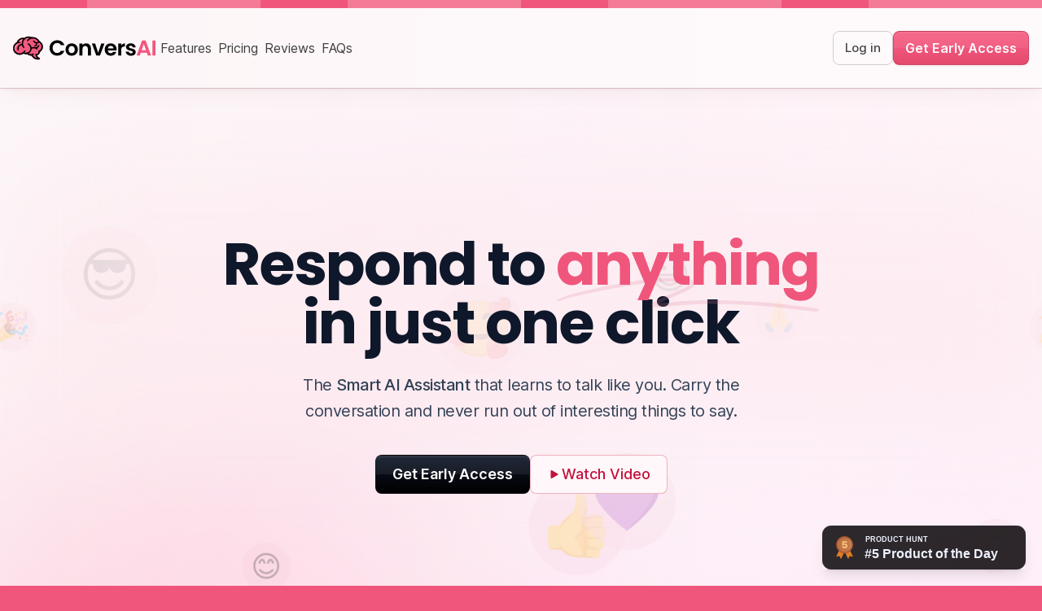

--- FILE ---
content_type: text/html
request_url: https://conversai.co/?ref=techlaugh
body_size: 30739
content:
<!DOCTYPE html><html class="h-full bg-gray-50 antialiased" lang="en"><head><meta charSet="utf-8"/><title>ConversAI - Your Personal AI Chat Assistant</title><link rel="canonical" href="https://conversai.co"/><link rel="icon" href="/favicon.ico"/><link rel="apple-touch-icon" href="/apple-touch-icon.png"/><link rel="apple-touch-icon" sizes="180x180" href="/apple-touch-icon.png"/><link rel="icon" type="image/png" sizes="32x32" href="/favicon-32x32.png"/><link rel="icon" type="image/png" sizes="16x16" href="/favicon-16x16.png"/><meta name="viewport" content="width=device-width, initial-scale=1.0, maximum-scale=1.0, user-scalable=0"/><meta name="facebook-domain-verification" content="dus5di1qcq7nka15sdbt0iuseu3b8g"/><meta name="description" content="ConversAI is the personal AI chat assistant that helps you respond to anything with just one click. Let AI carry the conversation and never run out of interesting things to say!"/><meta name="keywords" content="chat assistant, AI chat, personal assistant, conversation, communication, quick response, artificial intelligence, automated chat, one-click response, online chat, instant messaging, OpenAI, ChatGPT, GPT3, text messaging, virtual assistant, natural language processing, text-to-speech"/><meta property="og:title" content="ConversAI - Your Personal AI Chat Assistant"/><meta property="og:site_name" content="ConversAI"/><meta property="og:url" content="https://conversai.co"/><meta property="og:description" content="ConversAI is the personal AI chat assistant that helps you respond to anything with just one click. Let AI carry the conversation and never run out of interesting things to say!"/><meta property="og:image" content="https://conversai.co/og-image.png"/><meta name="next-head-count" content="17"/><link rel="preload" href="/_next/static/css/cbc8ad97eeae83a6.css" as="style"/><link rel="stylesheet" href="/_next/static/css/cbc8ad97eeae83a6.css" data-n-g=""/><link rel="preload" href="/_next/static/css/53a9169c96cbb4d8.css" as="style"/><link rel="stylesheet" href="/_next/static/css/53a9169c96cbb4d8.css" data-n-p=""/><noscript data-n-css=""></noscript><script defer="" nomodule="" src="/_next/static/chunks/polyfills-c67a75d1b6f99dc8.js"></script><script src="/_next/static/chunks/webpack-b9cb7b68e5017f44.js" defer=""></script><script src="/_next/static/chunks/framework-3b5a00d5d7e8d93b.js" defer=""></script><script src="/_next/static/chunks/main-a1df4e305e4c1ad8.js" defer=""></script><script src="/_next/static/chunks/pages/_app-6afe875e2195ebf8.js" defer=""></script><script src="/_next/static/chunks/c0d53ec4-e8ad4cd6fb1cbba9.js" defer=""></script><script src="/_next/static/chunks/0c428ae2-3a863f3ee9584e3d.js" defer=""></script><script src="/_next/static/chunks/1a48c3c1-1f518b92668d79de.js" defer=""></script><script src="/_next/static/chunks/58a3678d-f90714315303f1ed.js" defer=""></script><script src="/_next/static/chunks/29107295-8619d3a1a46e5850.js" defer=""></script><script src="/_next/static/chunks/472-1999959f189897ab.js" defer=""></script><script src="/_next/static/chunks/74-edc927633afbafa5.js" defer=""></script><script src="/_next/static/chunks/299-e96aa103c27849e1.js" defer=""></script><script src="/_next/static/chunks/713-ae08f2388ebfd00c.js" defer=""></script><script src="/_next/static/chunks/411-a981b7a5c2152f3a.js" defer=""></script><script src="/_next/static/chunks/318-3c5aeef3ecdabe6a.js" defer=""></script><script src="/_next/static/chunks/960-203aaf7e3eab753e.js" defer=""></script><script src="/_next/static/chunks/pages/index-fd8b31a4a488bed8.js" defer=""></script><script src="/_next/static/KHwmfx-bLcYt-gyBwKfXy/_buildManifest.js" defer=""></script><script src="/_next/static/KHwmfx-bLcYt-gyBwKfXy/_ssgManifest.js" defer=""></script><style id="__jsx-8c241e02b1ffa47b">svg.jsx-8c241e02b1ffa47b{position:absolute;top:0;left:0;width:100%;height:100%;z-index:0}</style></head><body class="flex h-full flex-col"><div id="__next"><header class="app-Header absolute top-0 z-30 w-full border-b border-hotPink-900/[0.175] bg-[#fdf6f8] bg-gradient-to-r from-transparent to-white/50 bg-clip-padding py-4  shadow-[0px_1px_4px_-1px,_0px_2.5px_30px_-5px] shadow-hotPink-900/[0.075] md:py-5 lg:py-7"><div class="absolute top-0 flex h-2.5 w-full bg-hotPink-500"><div class="w-1/6 bg-hotPink-500"></div><div class="w-2/6 bg-hotPink-400"></div><div class="w-1/6 bg-hotPink-500"></div><div class="w-2/6 bg-hotPink-400"></div><div class="w-1/6 bg-hotPink-500"></div><div class="w-2/6 bg-hotPink-400"></div><div class="w-1/6 bg-hotPink-500"></div><div class="w-2/6 bg-hotPink-400"></div></div><nav class="pt-2.5" style="opacity:0;transform:translateY(-100px) translateZ(0)"><div class="mx-auto max-w-7xl px-4 sm:px-4 lg:px-4 relative z-50 flex justify-between"><div class="relative z-10 flex items-center gap-16"><a aria-label="Home" href="/"><svg class="h-8 w-auto md:h-10 lg:h-12 md:!h-10" width="790" height="179" viewBox="0 0 790 179" fill="none" xmlns="http://www.w3.org/2000/svg"><path d="M200.165 89.35C200.165 81.1787 201.99 73.88 205.639 67.454C209.368 60.9487 214.405 55.911 220.752 52.341C227.178 48.6917 234.358 46.867 242.291 46.867C251.573 46.867 259.705 49.247 266.686 54.007C273.667 58.767 278.546 65.3517 281.323 73.761H262.164C260.26 69.7943 257.563 66.8193 254.072 64.836C250.661 62.8527 246.694 61.861 242.172 61.861C237.333 61.861 233.009 63.0113 229.201 65.312C225.472 67.5333 222.537 70.7067 220.395 74.832C218.332 78.9573 217.301 83.7967 217.301 89.35C217.301 94.824 218.332 99.6633 220.395 103.868C222.537 107.993 225.472 111.206 229.201 113.507C233.009 115.728 237.333 116.839 242.172 116.839C246.694 116.839 250.661 115.847 254.072 113.864C257.563 111.801 260.26 108.787 262.164 104.82H281.323C278.546 113.309 273.667 119.933 266.686 124.693C259.784 129.374 251.652 131.714 242.291 131.714C234.358 131.714 227.178 129.929 220.752 126.359C214.405 122.71 209.368 117.672 205.639 111.246C201.99 104.82 200.165 97.5213 200.165 89.35ZM321.257 132.071C314.91 132.071 309.198 130.683 304.121 127.906C299.043 125.05 295.037 121.044 292.102 115.887C289.246 110.73 287.818 104.78 287.818 98.037C287.818 91.2937 289.285 85.3437 292.221 80.187C295.235 75.0303 299.321 71.0637 304.478 68.287C309.634 65.431 315.386 64.003 321.733 64.003C328.079 64.003 333.831 65.431 338.988 68.287C344.144 71.0637 348.19 75.0303 351.126 80.187C354.14 85.3437 355.648 91.2937 355.648 98.037C355.648 104.78 354.101 110.73 351.007 115.887C347.992 121.044 343.867 125.05 338.631 127.906C333.474 130.683 327.683 132.071 321.257 132.071ZM321.257 117.553C324.271 117.553 327.088 116.839 329.706 115.411C332.403 113.904 334.545 111.682 336.132 108.747C337.718 105.812 338.512 102.242 338.512 98.037C338.512 91.7697 336.846 86.97 333.514 83.638C330.261 80.2267 326.255 78.521 321.495 78.521C316.735 78.521 312.728 80.2267 309.476 83.638C306.302 86.97 304.716 91.7697 304.716 98.037C304.716 104.304 306.263 109.144 309.357 112.555C312.53 115.887 316.497 117.553 321.257 117.553ZM400.832 64.122C408.686 64.122 415.032 66.621 419.872 71.619C424.711 76.5377 427.131 83.4397 427.131 92.325V131H410.471V94.586C410.471 89.35 409.162 85.3437 406.544 82.567C403.926 79.711 400.356 78.283 395.834 78.283C391.232 78.283 387.583 79.711 384.886 82.567C382.268 85.3437 380.959 89.35 380.959 94.586V131H364.299V65.074H380.959V73.285C383.18 70.429 385.996 68.2077 389.408 66.621C392.898 64.955 396.706 64.122 400.832 64.122ZM466.892 115.649L483.552 65.074H501.283L476.888 131H456.658L432.382 65.074H450.232L466.892 115.649ZM568.356 96.609C568.356 98.989 568.197 101.131 567.88 103.035H519.685C520.081 107.795 521.747 111.524 524.683 114.221C527.618 116.918 531.228 118.267 535.512 118.267C541.7 118.267 546.103 115.609 548.721 110.294H566.69C564.786 116.641 561.136 121.877 555.742 126.002C550.347 130.048 543.723 132.071 535.869 132.071C529.522 132.071 523.81 130.683 518.733 127.906C513.735 125.05 509.808 121.044 506.952 115.887C504.175 110.73 502.787 104.78 502.787 98.037C502.787 91.2143 504.175 85.2247 506.952 80.068C509.728 74.9113 513.616 70.9447 518.614 68.168C523.612 65.3913 529.363 64.003 535.869 64.003C542.136 64.003 547.729 65.3517 552.648 68.049C557.646 70.7463 561.493 74.594 564.191 79.592C566.967 84.5107 568.356 90.183 568.356 96.609ZM551.101 91.849C551.021 87.565 549.474 84.1537 546.46 81.615C543.445 78.997 539.756 77.688 535.393 77.688C531.267 77.688 527.777 78.9573 524.921 81.496C522.144 83.9553 520.438 87.4063 519.804 91.849H551.101ZM593.606 75.308C595.748 71.8173 598.525 69.0803 601.936 67.097C605.427 65.1137 609.393 64.122 613.836 64.122V81.615H609.433C604.197 81.615 600.23 82.8447 597.533 85.304C594.915 87.7633 593.606 92.0473 593.606 98.156V131H576.946V65.074H593.606V75.308ZM646.715 132.071C641.321 132.071 636.481 131.119 632.197 129.215C627.913 127.232 624.502 124.574 621.963 121.242C619.504 117.91 618.155 114.221 617.917 110.175H634.696C635.014 112.714 636.243 114.816 638.385 116.482C640.607 118.148 643.344 118.981 646.596 118.981C649.77 118.981 652.229 118.346 653.974 117.077C655.799 115.808 656.711 114.181 656.711 112.198C656.711 110.056 655.601 108.469 653.379 107.438C651.237 106.327 647.786 105.137 643.026 103.868C638.108 102.678 634.062 101.448 630.888 100.179C627.794 98.9097 625.097 96.966 622.796 94.348C620.575 91.73 619.464 88.1997 619.464 83.757C619.464 80.1077 620.496 76.7757 622.558 73.761C624.7 70.7463 627.715 68.3663 631.602 66.621C635.569 64.8757 640.21 64.003 645.525 64.003C653.379 64.003 659.647 65.9863 664.327 69.953C669.008 73.8403 671.586 79.116 672.062 85.78H656.116C655.878 83.162 654.768 81.0993 652.784 79.592C650.88 78.0053 648.302 77.212 645.049 77.212C642.035 77.212 639.694 77.7673 638.028 78.878C636.442 79.9887 635.648 81.5357 635.648 83.519C635.648 85.7403 636.759 87.446 638.98 88.636C641.202 89.7467 644.653 90.897 649.333 92.087C654.093 93.277 658.02 94.5067 661.114 95.776C664.208 97.0453 666.866 99.0287 669.087 101.726C671.388 104.344 672.578 107.835 672.657 112.198C672.657 116.006 671.586 119.417 669.444 122.432C667.382 125.447 664.367 127.827 660.4 129.572C656.513 131.238 651.951 132.071 646.715 132.071Z" fill="black"></path><path d="M733.695 115.173H700.613L695.139 131H677.646L707.515 47.819H726.912L756.781 131H739.169L733.695 115.173ZM729.173 101.845L717.154 67.097L705.135 101.845H729.173ZM781.036 47.938V131H764.376V47.938H781.036Z" fill="#F0577D"></path><g filter="url(#filter0_i_61_194)"><path fill-rule="evenodd" clip-rule="evenodd" d="M78.3578 27.5248C73.7296 28.4333 68.1252 30.8169 64.0563 33.6079C62.1061 34.9455 61.9908 34.9659 59.1567 34.4723C52.3592 33.2884 45.7057 34.276 39.1985 37.4342C31.0648 41.3814 25.7063 47.3168 22.2768 56.1775C21.6022 57.9207 20.9771 58.5509 18.3111 60.1746C7.09977 67.0032 1 77.7543 1 90.6858C1 101.647 5.31301 111.118 13.3995 117.915C24.8317 127.523 41.791 129.003 54.2928 121.484L57.2028 119.733L59.1238 120.557C63.09 122.257 67.991 123.013 73.1517 122.721L77.9995 122.446L80.0136 124.219C84.6196 128.274 91.3042 130.717 97.8243 130.729L101.352 130.736L103.149 133.862C105.349 137.686 112.253 144.714 115.933 146.875C123.766 151.473 133.236 153.386 141.62 152.062C145.869 151.391 147.123 150.707 147.534 148.837C147.979 146.811 147.088 145.608 144.196 144.329C138.589 141.849 134.256 137.814 131.709 132.7C130.788 130.851 130.141 129.233 130.269 129.104C130.398 128.976 131.687 128.562 133.134 128.185C136.857 127.215 139.24 125.888 141.732 123.396C144.341 120.788 146.308 116.946 146.691 113.713C146.944 111.576 147.163 111.205 148.82 110.108C153.974 106.698 159.224 99.5673 161.52 92.8587C163.144 88.1133 163.534 80.155 162.395 75.0323C160.439 66.2415 154.135 57.5702 146.484 53.1466C145.646 52.6623 144.359 51.2218 143.623 49.9458C136.377 37.3745 120.88 29.2871 106.333 30.4849C103.142 30.7474 102.305 30.652 100.314 29.7978C94.5147 27.31 84.6553 26.2895 78.3578 27.5248Z" fill="#F0567B"></path><path fill-rule="evenodd" clip-rule="evenodd" d="M78.3578 27.5248C73.7296 28.4333 68.1252 30.8169 64.0563 33.6079C62.1061 34.9455 61.9908 34.9659 59.1567 34.4723C52.3592 33.2884 45.7057 34.276 39.1985 37.4342C31.0648 41.3814 25.7063 47.3168 22.2768 56.1775C21.6022 57.9207 20.9771 58.5509 18.3111 60.1746C7.09977 67.0032 1 77.7543 1 90.6858C1 101.647 5.31301 111.118 13.3995 117.915C24.8317 127.523 41.791 129.003 54.2928 121.484L57.2028 119.733L59.1238 120.557C63.09 122.257 67.991 123.013 73.1517 122.721L77.9995 122.446L80.0136 124.219C84.6196 128.274 91.3042 130.717 97.8243 130.729L101.352 130.736L103.149 133.862C105.349 137.686 112.253 144.714 115.933 146.875C123.766 151.473 133.236 153.386 141.62 152.062C145.869 151.391 147.123 150.707 147.534 148.837C147.979 146.811 147.088 145.608 144.196 144.329C138.589 141.849 134.256 137.814 131.709 132.7C130.788 130.851 130.141 129.233 130.269 129.104C130.398 128.976 131.687 128.562 133.134 128.185C136.857 127.215 139.24 125.888 141.732 123.396C144.341 120.788 146.308 116.946 146.691 113.713C146.944 111.576 147.163 111.205 148.82 110.108C153.974 106.698 159.224 99.5673 161.52 92.8587C163.144 88.1133 163.534 80.155 162.395 75.0323C160.439 66.2415 154.135 57.5702 146.484 53.1466C145.646 52.6623 144.359 51.2218 143.623 49.9458C136.377 37.3745 120.88 29.2871 106.333 30.4849C103.142 30.7474 102.305 30.652 100.314 29.7978C94.5147 27.31 84.6553 26.2895 78.3578 27.5248Z" fill="url(#paint0_linear_61_194)" fill-opacity="0.2" style="mix-blend-mode:overlay"></path></g><path fill-rule="evenodd" clip-rule="evenodd" d="M78.3578 27.5248C73.7296 28.4333 68.1252 30.8169 64.0563 33.6079C62.1061 34.9455 61.9908 34.9659 59.1567 34.4723C52.3592 33.2884 45.7057 34.276 39.1985 37.4342C31.0648 41.3814 25.7063 47.3168 22.2768 56.1775C21.6022 57.9207 20.9771 58.5509 18.3111 60.1746C7.09977 67.0032 1 77.7543 1 90.6858C1 101.647 5.31301 111.118 13.3995 117.915C24.8317 127.523 41.791 129.003 54.2928 121.484L57.2028 119.733L59.1238 120.557C63.09 122.257 67.991 123.013 73.1517 122.721L77.9995 122.446L80.0136 124.219C84.6196 128.274 91.3042 130.717 97.8243 130.729L101.352 130.736L103.149 133.862C105.349 137.686 112.253 144.714 115.933 146.875C123.766 151.473 133.236 153.386 141.62 152.062C145.869 151.391 147.123 150.707 147.534 148.837C147.979 146.811 147.088 145.608 144.196 144.329C138.589 141.849 134.256 137.814 131.709 132.7C130.788 130.851 130.141 129.233 130.269 129.104C130.398 128.976 131.687 128.562 133.134 128.185C136.857 127.215 139.24 125.888 141.732 123.396C144.341 120.788 146.308 116.946 146.691 113.713C146.944 111.576 147.163 111.205 148.82 110.108C153.974 106.698 159.224 99.5673 161.52 92.8587C163.144 88.1133 163.534 80.155 162.395 75.0323C160.439 66.2415 154.135 57.5702 146.484 53.1466C145.646 52.6623 144.359 51.2218 143.623 49.9458C136.377 37.3745 120.88 29.2871 106.333 30.4849C103.142 30.7474 102.305 30.652 100.314 29.7978C94.5147 27.31 84.6553 26.2895 78.3578 27.5248Z" stroke="black" stroke-width="2"></path><path fill-rule="evenodd" clip-rule="evenodd" d="M78.3578 27.5248C73.7296 28.4333 68.1252 30.8169 64.0563 33.6079C62.1061 34.9456 61.9908 34.9659 59.1567 34.4724C52.3592 33.2884 45.7057 34.276 39.1985 37.4342C31.0648 41.3814 25.7063 47.3168 22.2768 56.1775C21.6022 57.9207 20.9771 58.5509 18.3111 60.1747C7.09977 67.0032 1 77.7543 1 90.6858C1 101.647 5.31301 111.118 13.3995 117.915C24.8317 127.523 41.791 129.003 54.2928 121.484L57.2028 119.733L59.1238 120.557C63.09 122.257 67.991 123.013 73.1517 122.721L77.9995 122.446L80.0136 124.219C84.6196 128.274 91.3042 130.717 97.8243 130.729L101.352 130.736L103.149 133.862C105.349 137.686 112.253 144.714 115.933 146.875C123.766 151.473 133.236 153.386 141.62 152.062C145.869 151.391 147.123 150.707 147.534 148.837C147.979 146.811 147.088 145.608 144.196 144.329C138.589 141.849 134.256 137.814 131.709 132.7C130.788 130.851 130.141 129.233 130.269 129.104C130.398 128.976 131.687 128.562 133.134 128.185C136.857 127.215 139.24 125.888 141.732 123.396C144.341 120.788 146.308 116.946 146.691 113.713C146.944 111.576 147.163 111.205 148.82 110.108C153.974 106.698 159.224 99.5673 161.52 92.8587C163.144 88.1133 163.534 80.155 162.395 75.0323C160.439 66.2415 154.135 57.5702 146.484 53.1466C145.646 52.6623 144.359 51.2218 143.623 49.9458C136.377 37.3745 120.88 29.2871 106.333 30.4849C103.142 30.7474 102.305 30.652 100.314 29.7978C94.5147 27.31 84.6552 26.2895 78.3578 27.5248ZM90.8245 34.3297C90.8245 34.5298 90.1471 35.0784 89.3197 35.5498C85.9781 37.4523 80.7965 41.769 78.4722 44.5864C75.5566 48.1215 75.2283 49.9546 77.2281 51.5274C79.3908 53.2285 80.2613 52.8373 85.1401 47.9729C90.0952 43.0316 93.1951 40.9647 98.1827 39.2775C110.173 35.2206 122.628 37.8681 131.672 46.3959C135.113 49.6407 138.193 53.7355 137.742 54.4652C137.596 54.7028 136.407 55.395 135.101 56.0029C133.288 56.8474 131.931 57.1095 129.355 57.1127C124.113 57.1197 120.281 55.1056 117.464 50.8616C116.576 49.523 115.515 48.2993 115.106 48.1423C113.696 47.6015 112.12 47.8599 111.197 48.7832C107.865 52.1155 114.854 60.8845 122.667 63.1727C124.927 63.8348 125.343 64.7182 124.966 68.0602C124.664 70.7378 122.776 73.1353 119.612 74.8563C116.295 76.6607 115.704 79.4545 118.242 81.3417C119.345 82.1622 119.716 82.2113 121.273 81.7446C127.433 79.8995 132.033 73.5201 132.033 66.8231C132.033 64.658 132.185 64.0626 132.739 64.0626C134.088 64.0626 138.619 62.2397 140.886 60.7854L143.167 59.3218L145.057 60.6312C147.921 62.6166 151.666 67.0013 153.257 70.2327C158.336 80.5504 156.636 92.4425 148.918 100.58L146.005 103.65L144.892 102.608C143.468 101.275 140.838 101.205 139.693 102.469C139.056 103.174 138.943 103.811 139.179 105.363C140.287 112.64 139.945 114.847 137.246 117.835C134.554 120.814 132.456 121.674 128.021 121.615C124.606 121.569 124.14 121.671 123.208 122.662C122.321 123.607 122.213 124.102 122.441 126.207C123.047 131.813 125.827 137.837 130.09 142.779C132.354 145.403 132.14 145.55 127.728 144.4C122.286 142.983 115.853 138.901 112.24 134.573C110.352 132.312 108.424 129.386 108.421 128.778C108.42 128.592 109.305 127.996 110.387 127.454C114.756 125.264 116.192 122.251 113.888 120.105C112.45 118.766 111.023 118.927 108.026 120.768C101.557 124.741 93.4525 124.704 86.9727 120.672L85.2049 119.572L87.8987 117.804C94.9786 113.158 99.818 106.055 101.454 97.9097C102.21 94.1445 102.34 93.8852 103.832 93.1601C106.614 91.8086 110.479 91.2433 115.243 91.4919C120.253 91.7535 123.2 92.6657 127.602 95.3164C129.082 96.2072 130.742 96.9365 131.291 96.9365C133.905 96.9365 135.57 93.7662 134.12 91.553C133.695 90.9044 133.417 90.3214 133.5 90.2575C133.585 90.1936 134.63 89.4815 135.823 88.6754C139.288 86.3344 142.104 82.4057 143.572 77.8654C144.751 74.2201 141.248 71.4138 138.192 73.5548C137.646 73.9368 136.839 75.3365 136.397 76.6653C135.297 79.9777 131.721 83.5401 128.381 84.649C125.787 85.5107 123.854 85.47 118.142 84.4328C113.843 83.6522 106.636 84.3828 102.395 86.0293C101.862 86.2367 101.561 85.7232 101.128 83.8633C100.815 82.5224 99.6939 79.6545 98.6364 77.4899C97.0798 74.3039 95.9546 72.8047 92.7274 69.6187C90.2198 67.143 87.7417 65.1844 86.0476 64.339C83.4316 63.0333 83.3088 63.0162 81.7767 63.7468C80.0103 64.589 79.3306 66.2651 79.9927 68.1463C80.2409 68.8506 81.4151 69.9141 82.9218 70.7989C96.531 78.7887 99.0568 97.2921 88.0621 108.459C83.2834 113.312 77.9212 115.576 71.1464 115.6C68.8545 115.608 66.0848 115.361 64.9911 115.05L63.003 114.484L64.3406 112.772C66.4177 110.112 68.1368 106.919 68.1368 105.723C68.1368 104.118 66.3936 102.493 64.6721 102.493C62.8608 102.493 62.1968 103.035 60.3138 106.054C58.0571 109.673 53.0222 114.174 49.0755 116.101C44.5968 118.287 40.9756 119.162 36.439 119.154C17.7727 119.12 4.25593 101.786 8.85964 83.7851C10.5825 77.0496 14.9756 70.8777 20.7966 67.0138C24.1835 64.7659 29.8462 62.8263 34.2198 62.4166C36.6802 62.186 37.9517 61.8369 38.5642 61.2243C39.7634 60.0251 39.7 57.3873 38.442 56.1293C37.5502 55.2375 37.0988 55.1658 33.8068 55.3913L30.1591 55.6413L31.2065 53.7226C31.782 52.6674 33.6299 50.4347 35.312 48.7614C39.3606 44.7336 43.9236 42.4459 49.8349 41.4796C55.5582 40.5443 56.0971 40.767 54.3335 43.3381C50.435 49.0216 48.3037 55.3876 47.899 62.5578L47.6314 67.3037H46.4058C45.7321 67.3037 43.9745 67.618 42.5003 68.0019C33.6975 70.2947 26.6824 77.2992 24.3951 86.0797C22.9394 91.6692 23.9034 99.8178 26.268 101.914C27.5908 103.087 28.2409 103.182 29.8656 102.442C31.7065 101.603 32.1117 100.105 31.3199 97.0652C28.5085 86.2714 35.6385 75.5295 46.3577 74.409C48.8014 74.1535 49.1533 74.2164 49.1533 74.9096C49.1533 76.4056 52.0759 82.7215 54.3224 86.0802C56.7226 89.669 58.2353 90.6515 60.2258 89.9154C62.8992 88.9264 63.277 86.3613 61.144 83.6888C60.3536 82.6984 58.9849 80.4583 58.102 78.7104C51.5786 65.7956 54.7456 50.4731 65.8843 41.0555C69.1397 38.3038 74.3014 35.6354 78.1953 34.6918C81.0456 34.0015 90.8245 33.7209 90.8245 34.3297Z" fill="black"></path><defs><filter id="filter0_i_61_194" x="0" y="26" width="164.048" height="127.473" filterUnits="userSpaceOnUse" color-interpolation-filters="sRGB"><feFlood flood-opacity="0" result="BackgroundImageFix"></feFlood><feBlend mode="normal" in="SourceGraphic" in2="BackgroundImageFix" result="shape"></feBlend><feColorMatrix in="SourceAlpha" type="matrix" values="0 0 0 0 0 0 0 0 0 0 0 0 0 0 0 0 0 0 127 0" result="hardAlpha"></feColorMatrix><feOffset dx="13" dy="9"></feOffset><feComposite in2="hardAlpha" operator="arithmetic" k2="-1" k3="1"></feComposite><feColorMatrix type="matrix" values="0 0 0 0 0.993281 0 0 0 0 0.648385 0 0 0 0 0.73125 0 0 0 0.8 0"></feColorMatrix><feBlend mode="normal" in2="shape" result="effect1_innerShadow_61_194"></feBlend></filter><linearGradient id="paint0_linear_61_194" x1="63.5" y1="127.5" x2="103.5" y2="58.5" gradientUnits="userSpaceOnUse"><stop stop-color="#F06385"></stop><stop offset="0.958333" stop-color="white" stop-opacity="0"></stop></linearGradient></defs></svg></a><div class="hidden lg:flex lg:gap-10"><a class="relative -my-2 -mx-3 rounded-xl px-4 py-2 text-base text-gray-700 transition-colors delay-150 hover:text-hotPink-900 hover:delay-[0ms]" href="/#features"><span class="relative z-10">Features</span></a><a class="relative -my-2 -mx-3 rounded-xl px-4 py-2 text-base text-gray-700 transition-colors delay-150 hover:text-hotPink-900 hover:delay-[0ms]" href="/#pricing"><span class="relative z-10">Pricing</span></a><a class="relative -my-2 -mx-3 rounded-xl px-4 py-2 text-base text-gray-700 transition-colors delay-150 hover:text-hotPink-900 hover:delay-[0ms]" href="/#reviews"><span class="relative z-10">Reviews</span></a><a class="relative -my-2 -mx-3 rounded-xl px-4 py-2 text-base text-gray-700 transition-colors delay-150 hover:text-hotPink-900 hover:delay-[0ms]" href="/#faqs"><span class="relative z-10">FAQs</span></a></div></div><div class="flex items-center gap-4"><div class="lg:hidden" data-headlessui-state=""><button class="relative z-10 -m-2 -mt-0.5 inline-flex items-center rounded-lg stroke-gray-900 p-2 hover:bg-gray-200/50 hover:stroke-gray-600 active:stroke-gray-900 [&amp;:not(:focus-visible)]:focus:outline-none" aria-label="Toggle site navigation" type="button" aria-expanded="false" data-headlessui-state=""><svg viewBox="0 0 24 24" fill="none" aria-hidden="true" class="h-6 w-6"><path d="M5 6h14M5 18h14M5 12h14" stroke-width="2" stroke-linecap="round" stroke-linejoin="round"></path></svg></button></div><a class="relative flex h-12 shrink-0 items-center gap-2 rounded-lg border border-[#39121c]/20 bg-gradient-to-t from-[#e44a6e]  via-[#F0567B] to-[#f55d80] px-4 text-lg font-semibold text-white shadow shadow-[#a8475f]/10 outline-none transition hover:scale-[1.025] hover:border-[#39121c]/30 hover:brightness-110 focus:outline-none active:scale-100 active:outline-none active:brightness-100 h-9 gap-[0.4375rem] !py-5 px-3.5 !text-base bg-none !text-[15px] font-medium !text-gray-900/80 shadow-none hover:bg-gray-50 hover:brightness-100 hidden lg:flex" href="https://app.conversai.co">Log in</a><a class="relative flex h-12 shrink-0 items-center gap-2 rounded-lg border border-[#39121c]/20 bg-gradient-to-t from-[#e44a6e]  via-[#F0567B] to-[#f55d80] px-4 text-lg font-semibold text-white shadow shadow-[#a8475f]/10 outline-none transition hover:scale-[1.025] hover:border-[#39121c]/30 hover:brightness-110 focus:outline-none active:scale-100 active:outline-none active:brightness-100 h-9 gap-[0.4375rem] !py-5 px-3.5 !text-base hidden lg:flex" href="/#pricing">Get Early Access<div class="absolute top-0 left-0 h-full w-full rounded-lg shadow-[inset_0px_2.5px_0.5px_rgba(255,199,212,0.078),_inset_0px_43px_0px__-20px_rgba(255,199,212,0.1)] shadow-[inset_0px_2px_0.5px_rgba(255,199,212,0.078),_inset_0px_45px_0px__-25px_rgba(255,199,212,0.1)]"></div></a></div></div></nav></header><main><section class="app-Hero pointer-events-none relative z-10 mt-[70px] h-auto w-full overflow-hidden bg-[#fdf6f8] py-8 sm:py-12 md:mt-[90px] md:py-20 lg:mt-[105px] lg:py-32"><div class="relative z-10 mx-auto max-w-7xl px-4 pt-16 text-center sm:px-6 lg:px-8 lg:pt-14"><div class="pointer-events-none absolute top-0 z-20 h-full w-full bg-hotPink-100/70 blur-3xl"></div><h1 class="relative z-20 mx-auto max-w-4xl font-heading text-4xl font-bold tracking-tight text-slate-900 sm:text-7xl" style="opacity:0;transform:scale(0.8) translateZ(0)"> <!-- -->Respond to<!-- --> <span class="relative z-20 whitespace-nowrap text-[#F0567B]"><svg aria-hidden="true" viewBox="0 0 418 42" class="absolute top-2/3 left-0 h-[0.58em] w-full fill-[#db7b91]/20" preserveAspectRatio="none"><path d="M203.371.916c-26.013-2.078-76.686 1.963-124.73 9.946L67.3 12.749C35.421 18.062 18.2 21.766 6.004 25.934 1.244 27.561.828 27.778.874 28.61c.07 1.214.828 1.121 9.595-1.176 9.072-2.377 17.15-3.92 39.246-7.496C123.565 7.986 157.869 4.492 195.942 5.046c7.461.108 19.25 1.696 19.17 2.582-.107 1.183-7.874 4.31-25.75 10.366-21.992 7.45-35.43 12.534-36.701 13.884-2.173 2.308-.202 4.407 4.442 4.734 2.654.187 3.263.157 15.593-.78 35.401-2.686 57.944-3.488 88.365-3.143 46.327.526 75.721 2.23 130.788 7.584 19.787 1.924 20.814 1.98 24.557 1.332l.066-.011c1.201-.203 1.53-1.825.399-2.335-2.911-1.31-4.893-1.604-22.048-3.261-57.509-5.556-87.871-7.36-132.059-7.842-23.239-.254-33.617-.116-50.627.674-11.629.54-42.371 2.494-46.696 2.967-2.359.259 8.133-3.625 26.504-9.81 23.239-7.825 27.934-10.149 28.304-14.005.417-4.348-3.529-6-16.878-7.066Z"></path></svg><span class="relative">anything</span></span> <br/>in just one click</h1><p class="relative z-20 mx-auto mt-6 max-w-2xl text-xl leading-[32px] tracking-tight text-slate-700" style="opacity:0;transform:scale(0.8) translateZ(0)">The <strong class="font-medium">Smart AI Assistant</strong> that learns to talk like you. Carry the conversation and never run out of interesting things to say.</p><div class="mt-36 h-full lg:mt-52"></div></div><img alt="ConversAI" src="/bg-gradient.png" decoding="async" data-nimg="fill" class="absolute left-0 h-full w-full scale-y-125 object-cover object-bottom opacity-20 sm:opacity-[0.25]" loading="lazy" style="position:absolute;height:100%;width:100%;left:0;top:0;right:0;bottom:0;color:transparent"/><div class="absolute inset-0 h-full w-full bg-gradient-to-r from-transparent to-hotPink-50/50"></div><div class="pointer-events-auto absolute -bottom-[0] z-10 !hidden h-full w-full scale-[1.35] opacity-100 sm:!flex" style="opacity:0;transform:translateY(50%) scale(1) translateZ(0)"><canvas style="display:none" class="pointer-events-auto h-full w-full"></canvas></div><img alt="" src="/images/brain-mobile.png" width="1000" height="700" decoding="async" data-nimg="1" class="absolute -bottom-5 left-1/2 z-10 -ml-2 flex h-full w-full -translate-x-1/2 object-contain object-bottom sm:hidden " loading="lazy" style="color:transparent"/><div class="bubbles absolute -top-20 h-[calc(100%+80px)] w-full opacity-25" style="opacity:0"><div class="sc-gswNZR fqMxNR"><div style="animation-duration:0s" direction="rtl" class="sc-dkrFOg dDZuZf"></div><div style="animation-duration:0s" direction="rtl" class="sc-dkrFOg dDZuZf"></div><div style="animation-duration:0s" direction="rtl" class="sc-dkrFOg dDZuZf"></div></div></div><div class="pointer-events-none relative -top-28 z-30 flex justify-center gap-4 sm:gap-x-6 lg:-top-[170px]" style="opacity:0;transform:translateY(50%) scale(0.8) translateZ(0)"><a class="relative flex h-12 shrink-0 items-center gap-2 rounded-lg border border-[#39121c]/20 bg-gradient-to-t from-[#e44a6e]  via-[#F0567B] to-[#f55d80] px-4 text-lg font-semibold text-white shadow shadow-[#a8475f]/10 outline-none transition hover:scale-[1.025] hover:border-[#39121c]/30 hover:brightness-110 focus:outline-none active:scale-100 active:outline-none active:brightness-100 group pointer-events-auto inline-flex items-center justify-center !bg-slate-900 !from-black !to-slate-900 py-2 px-3.5 text-base font-semibold text-white !shadow-[inset_0px_2.5px_0.5px_rgba(255,255,255,0.07),_inset_0px_43px_0px__-20px_rgba(255,255,255,0.07)] sm:!px-5 sm:!text-lg" href="/#pricing">Get Early Access</a><a class="relative flex h-12 shrink-0 items-center gap-2 rounded-lg border border-[#39121c]/20 bg-gradient-to-t from-[#e44a6e]  via-[#F0567B] to-[#f55d80] px-4 text-lg font-semibold text-white shadow shadow-[#a8475f]/10 outline-none transition hover:scale-[1.025] hover:border-[#39121c]/30 hover:brightness-110 focus:outline-none active:scale-100 active:outline-none active:brightness-100 border-hotPink-500/20 bg-hotPink-50 bg-none !text-[15px]  font-medium !text-hotPink-700 shadow-none hover:border-hotPink-500/30 hover:bg-hotPink-100 hover:brightness-100 group pointer-events-auto inline-flex items-center justify-center gap-1 border-hotPink-700/30 py-2 px-3.5 text-base sm:gap-2 sm:!px-5 sm:!text-lg" href="https://www.youtube.com/watch?v=dQw4w9WgXcQ"><svg stroke="currentColor" fill="currentColor" stroke-width="0" viewBox="0 0 16 16" height="1em" width="1em" xmlns="http://www.w3.org/2000/svg"><path d="m11.596 8.697-6.363 3.692c-.54.313-1.233-.066-1.233-.697V4.308c0-.63.692-1.01 1.233-.696l6.363 3.692a.802.802 0 0 1 0 1.393z"></path></svg>Watch Video</a></div><div class="pointer-events-auto absolute top-0 left-0 z-50 h-full w-full bg-gradient-to-tr from-hotPink-500/70 via-hotPink-300/20 to-white/50 opacity-100 backdrop-blur-2xl transition pointer-events-none z-0 opacity-0"><div class="h-full w-full bg-white/50 hidden"></div><div class="pointer-events-auto absolute top-1/2 left-1/2 z-[100] aspect-video w-[95vw] -translate-x-1/2 -translate-y-1/2 scale-100 overflow-hidden rounded-2xl bg-white/20  opacity-100 shadow-2xl shadow-hotPink-900/40 transition xl:w-[70vw] scale-0 opacity-0"></div></div></section><section id="features" aria-label="Features for building a portfolio" class="bg-[#fff9fd] py-24 "><div class="mx-auto max-w-7xl px-4 sm:px-4 lg:px-4"><div class="mx-auto max-w-6xl sm:text-center"><h2 class="font-heading text-3xl font-bold tracking-tight text-gray-900 sm:text-5xl">Supercharge your conversations with<!-- --> <strong class="font-bold text-hotPink-500">AI</strong></h2><p class="mt-6 text-xl text-gray-600">Transform the way you communicate and save time with ConversAI&#x27;s cutting-edge features</p></div><ul role="list" class="mx-auto mt-20 grid max-w-2xl grid-cols-1 gap-6 text-sm sm:grid-cols-2 md:gap-y-10 lg:max-w-none lg:grid-cols-12"><li class="col-span-6 overflow-hidden rounded-2xl p-8 pb-0 shadow-md shadow-hotPink-900/[0.025] ring-1 ring-hotPink-900/[0.15]"><span class="flex h-20 w-20 items-center justify-center rounded-full bg-blue-300/10 p-2.5"><img alt="" src="/images/mailbox.png" width="64" height="64" decoding="async" data-nimg="1" class="object-contain" loading="lazy" style="color:transparent"/></span><h3 class="mt-6 text-lg font-semibold text-gray-900">Easily respond in one click</h3><p class="mt-2 text-base leading-7 text-gray-700">Save valuable time by responding to anything with one click.</p><span class="fadeBottom relative -mx-8 mt-7 flex h-[250px] w-[calc(100%+64px)] justify-center"><img draggable="false" alt="" src="/images/respond-feature.png" width="1204" height="498" decoding="async" data-nimg="1" class="object-contain object-top" loading="lazy" style="color:transparent"/></span></li><li class="col-span-6 overflow-hidden rounded-2xl p-8 pb-0 shadow-md shadow-hotPink-900/[0.025] ring-1 ring-hotPink-900/[0.15]"><span class="flex h-20 w-20 items-center justify-center rounded-full bg-orange-300/10 p-2.5"><img alt="" src="/images/notes.png" width="64" height="64" decoding="async" data-nimg="1" loading="lazy" style="color:transparent"/></span> <h3 class="mt-6 text-lg font-semibold text-gray-900">Summarize long messages</h3><p class="mt-2 text-base leading-7 text-gray-700">Long wall of text? No problem. We&#x27;ll automatically summarize for you!</p><span class="-mx-8 mt-7 flex h-[250px] w-[calc(100%+64px)] justify-center"><img alt="" draggable="false" src="/images/summary-feature.png" width="1204" height="498" decoding="async" data-nimg="1" class="relative top-[0.35rem] object-contain object-top" loading="lazy" style="color:transparent"/></span></li><li class="col-span-6 overflow-hidden rounded-2xl p-8 pb-0 shadow-md shadow-hotPink-900/[0.025] ring-1 ring-hotPink-900/[0.15] md:col-span-4"><span class="flex h-20 w-20 items-center justify-center rounded-full bg-red-300/10 p-2.5"><img alt="" src="/images/arrow.png" width="64" height="64" decoding="async" data-nimg="1" loading="lazy" style="color:transparent"/></span><h3 class="mt-6 text-lg font-semibold text-gray-900">Automatically detects tone</h3><p class="mt-2 text-base leading-7 text-gray-700">Detects and adapts to the tone of your conversation for natural responses.</p><span class="-mx-8 mt-7 flex h-[210px] w-[calc(100%+64px)] justify-center"><img alt="" draggable="false" src="/images/tone-feature.png" width="1530" height="816" decoding="async" data-nimg="1" class="relative top-2 w-[90%] object-contain object-top" loading="lazy" style="color:transparent"/></span></li><li class="col-span-6 overflow-hidden rounded-2xl p-8 pb-0 shadow-md shadow-hotPink-900/[0.025] ring-1 ring-hotPink-900/[0.15] md:col-span-4"><span class="flex h-20 w-20 items-center justify-center rounded-full bg-indigo-300/10 p-2.5"><img alt="" src="/images/connect.png" width="64" height="64" decoding="async" data-nimg="1" loading="lazy" style="color:transparent"/></span><h3 class="mt-6 text-lg font-semibold text-gray-900">Works with any messaging app</h3><p class="mt-2 text-base leading-7 text-gray-700">Seamlessly integrates with existing messaging platforms and tools.</p><span class="-mx-8 mt-7 flex h-[210px] w-[calc(100%+64px)] justify-center"><img alt="" draggable="false" src="/images/apps-feature.png" width="1530" height="816" decoding="async" data-nimg="1" class="relative w-[95%] object-contain object-top" loading="lazy" style="color:transparent"/></span></li><li class="col-span-6 overflow-hidden rounded-2xl p-8 pb-0 shadow-md shadow-hotPink-900/[0.025] ring-1 ring-hotPink-900/[0.15] md:col-span-4"><span class="flex h-20 w-20 items-center justify-center rounded-full bg-emerald-300/10 p-2.5"><img alt="" src="/images/globe.png" width="64" height="64" decoding="async" data-nimg="1" loading="lazy" style="color:transparent"/></span><h3 class="mt-6 text-lg font-semibold text-gray-900">Multi-language support</h3><p class="mt-2 text-base leading-7 text-gray-700">Communicate fluently in any language with multi-language support.</p><span class="-mx-8 mt-7 flex h-[210px] w-[calc(100%+64px)] justify-center"><img alt="" draggable="false" src="/images/language-feature.png" width="1530" height="816" decoding="async" data-nimg="1" class="relative w-[95%] object-contain object-top" loading="lazy" style="color:transparent"/></span></li><li class="col-span-6 overflow-hidden rounded-2xl p-8 pb-0 shadow-md shadow-hotPink-900/[0.025] ring-1 ring-hotPink-900/[0.15] md:col-span-4"><span class="flex h-20 w-20 items-center justify-center rounded-full bg-hotPink-300/10 p-2.5"><img alt="" src="/images/firework.png" width="64" height="64" decoding="async" data-nimg="1" loading="lazy" style="color:transparent"/></span><h3 class="mt-6 text-lg font-semibold text-gray-900">Fun and natural conversations</h3><p class="mt-2 text-base leading-7 text-gray-700">Generates fun and natural responses that match your communication style.</p><span class="-mx-8 mt-7 flex h-[210px] w-[calc(100%+64px)] justify-center"><img alt="" draggable="false" src="/images/natural-feature.png" width="1530" height="816" decoding="async" data-nimg="1" class="relative w-[95%] object-contain object-top" loading="lazy" style="color:transparent"/></span></li><li class="col-span-6 overflow-hidden rounded-2xl p-8 pb-0 shadow-md shadow-hotPink-900/[0.025] ring-1 ring-hotPink-900/[0.15] md:col-span-4"><span class="flex h-20 w-20 items-center justify-center rounded-full bg-blue-300/10 p-2.5"><img alt="" src="/images/gif.png" width="64" height="64" decoding="async" data-nimg="1" loading="lazy" style="color:transparent"/></span><h3 class="mt-6 text-lg font-semibold text-gray-900">Respond with an animated GIF</h3><p class="mt-2 text-base leading-7 text-gray-700">Because sometimes an animated picture is worth a thousand words.</p><span class="-mx-8 mt-7 flex h-[210px] w-[calc(100%+64px)] justify-center"><div class="relative w-full select-none "><img alt="" draggable="false" src="/images/gif-feature.png" width="1530" height="816" decoding="async" data-nimg="1" class="relative top-2 w-[96.5%] object-contain object-top" loading="lazy" style="color:transparent"/><span class="absolute top-0 right-0 mt-[50px] mr-[65px] hidden h-[100px] w-[120px] rotate-[-1deg] cursor-zoom-in rounded bg-black opacity-0 mix-blend-overlay blur-lg transition duration-1000 hover:opacity-100 lg:flex"></span><span class="pointer-events-none absolute top-0 right-0 mt-[80px] mr-[91px] hidden h-[30px] w-[50px] rotate-[-9deg] bg-[url(&#x27;/images/glasses.png&#x27;)] bg-contain bg-center bg-no-repeat opacity-0 xl:flex"></span></div></span></li><li class="col-span-6 overflow-hidden rounded-2xl p-8 pb-0 shadow-md shadow-hotPink-900/[0.025] ring-1 ring-hotPink-900/[0.15] md:col-span-4"><span class="flex h-20 w-20 items-center justify-center rounded-full bg-gray-300/[0.15] p-2.5"><img alt="" src="/images/chip.png" width="64" height="64" decoding="async" data-nimg="1" loading="lazy" style="color:transparent"/></span><h3 class="mt-6 text-lg font-semibold text-gray-900">Advanced browser integration</h3><p class="mt-2 text-base leading-7 text-gray-700">Experience the power of AI-assisted communication right from your browser.</p><span class="-mx-8 mt-7 flex h-[210px] w-[calc(100%+64px)] justify-center"><img alt="" draggable="false" src="/images/browser-feature.png" width="1578" height="880" decoding="async" data-nimg="1" class="relative h-[230px] object-contain object-top" loading="lazy" style="color:transparent"/></span></li></ul></div></section><div class="relative w-full overflow-hidden bg-gray-900/100 "><svg id="visual" viewBox="0 0 900 600" width="900" height="600" xmlns="http://www.w3.org/2000/svg" xmlns:xlink="http://www.w3.org/1999/xlink" version="1.1" class="jsx-8c241e02b1ffa47b absolute left-0 top-0 h-[1000px] !w-[1000px] text-white/20 opacity-20"><rect x="0" y="0" width="900" height="600" fill="transparent" class="jsx-8c241e02b1ffa47b"></rect><g fill="currentColor" class="jsx-8c241e02b1ffa47b"><circle value="2.2" r="130" cx="365" cy="104" class="jsx-8c241e02b1ffa47b"></circle><circle value="-1.2" r="49" cx="91" cy="276" class="jsx-8c241e02b1ffa47b"></circle><circle value="0.5" r="113" cx="849" cy="10" class="jsx-8c241e02b1ffa47b"></circle><circle value="-3.5" r="107" cx="622" cy="435" class="jsx-8c241e02b1ffa47b"></circle><circle value="1.5" r="88" cx="24" cy="584" class="jsx-8c241e02b1ffa47b"></circle><circle value="-0.5" r="54" cx="888" cy="291" class="jsx-8c241e02b1ffa47b"></circle></g></svg><section class="relative box-border block overflow-hidden bg-cover bg-no-repeat py-16 text-center leading-6 text-white shadow-[inset_0px_2px_4.5px] shadow-hotPink-900/30"><div class="relative mx-auto w-full px-16 text-center leading-6"><div class="-mx-4 box-border flex flex-wrap items-center justify-center text-hotPink-900"><div class="relative w-full px-4 text-center leading-6 xl:flex-shrink-0 xl:flex-shrink-0 xl:flex-grow-0 xl:flex-grow-0"><form class="box-border text-center text-indigo-900"><div class="relative mx-auto flex max-w-7xl flex-col flex-nowrap justify-center space-y-5 leading-6 md:w-full md:max-w-full md:space-x-4 xl:flex-row xl:space-y-0"><h2 class="mx-0 mt-0 box-border flex w-full flex-shrink-0 items-center justify-center gap-3 font-heading text-2xl font-bold tracking-tight text-slate-50 [text-shadow:_2px_2px_0px_rgb(0_0_0_/_20%)] sm:text-3xl md:mr-10 xl:w-auto">Get exclusive deals &amp; updates</h2><input type="name" name="name" placeholder="Name" required="" class="input mt-0 inline-block h-12 cursor-text overflow-visible rounded-lg border border-gray-300/20 bg-gray-800/40 px-5 py-0 align-top text-lg text-gray-200/40 shadow backdrop-blur-sm transition hover:brightness-110 focus:border-hotPink-400/30 focus:text-hotPink-100/80 focus:outline-none focus:ring focus:ring-hotPink-400 focus:ring-offset-2 focus:ring-offset-gray-900 md:w-auto md:text-left xl:max-w-[250px]" autoComplete="off" value=""/><input type="email" name="email" required="" placeholder="Email" class="input mt-0 inline-block h-12 cursor-text overflow-visible rounded-lg border border-gray-300/20 bg-gray-800/40 px-5 py-0 align-top text-lg text-gray-200/40 shadow backdrop-blur-sm transition hover:brightness-110 focus:border-hotPink-400/30 focus:text-hotPink-100/80 focus:outline-none focus:ring focus:ring-hotPink-400 focus:ring-offset-2 focus:ring-offset-gray-900 md:w-auto md:text-left xl:max-w-[300px]" autoComplete="off" value=""/><a class="relative flex h-12 shrink-0 items-center gap-2 rounded-lg border border-[#39121c]/20 bg-gradient-to-t from-[#e44a6e]  via-[#F0567B] to-[#f55d80] px-4 text-lg font-semibold text-white shadow shadow-[#a8475f]/10 outline-none transition hover:scale-[1.025] hover:border-[#39121c]/30 hover:brightness-110 focus:outline-none active:scale-100 active:outline-none active:brightness-100 justify-center !border-none text-center !text-lg shadow-md shadow-black/50 !ring-1 !ring-inset ring-white/10" href="/#">Sign up<div class="absolute top-0 left-0 h-full w-full rounded-lg shadow-[inset_0px_2.5px_0.5px_rgba(255,199,212,0.078),_inset_0px_43px_0px__-20px_rgba(255,199,212,0.1)]"></div></a></div></form></div></div></div></section></div><section id="pricing" aria-labelledby="pricing-title" class="relative border-t border-white bg-[#fff9fd] py-20 !pt-20 sm:py-24"><div class="relative mx-auto text-center"><h3 class="mb-3.5 flex justify-center text-base text-[14px] font-semibold uppercase tracking-wider text-hotPink-600">Early Access Now Available</h3><h2 id="pricing-title" class="mt-2 px-4 font-heading text-2xl font-bold tracking-tight text-gray-900 sm:text-4xl">What are you waiting for? Try it for yourself!</h2><p class="mx-auto mt-4 max-w-md text-lg text-gray-600 sm:max-w-full sm:text-xl">Get unlimited access with a monthly or annual subscription, or load up on credits.</p><div class="top-0 right-0 mt-9 -mb-5 flex justify-center font-medium tracking-normal"><div class="relative"><div class="grid grid-cols-2" id="headlessui-radiogroup-:R6546:" role="radiogroup"><div class="cursor-pointer border border-gray-400/70 py-[calc(theme(spacing.2)-1px)] px-[calc(theme(spacing.3)-1px)] text-sm text-gray-700 outline-2 outline-offset-2 transition-colors hover:border-gray-400 rounded-l-lg" id="headlessui-radiogroup-option-:R6m546:" role="radio" aria-checked="true" tabindex="0" data-headlessui-state="checked">Monthly</div><div class="cursor-pointer border border-gray-400/70 py-[calc(theme(spacing.2)-1px)] px-[calc(theme(spacing.3)-1px)] text-sm text-gray-700 outline-2 outline-offset-2 transition-colors hover:border-gray-400 -ml-px rounded-r-lg" id="headlessui-radiogroup-option-:Ram546:" role="radio" aria-checked="false" tabindex="-1" data-headlessui-state="">Annually</div></div><div aria-hidden="true" class="pointer-events-none absolute inset-0 z-10 grid grid-cols-2 overflow-hidden rounded-lg bg-hotPink-500 shadow-[inset_0px_1.5px_2.5px] shadow-hotPink-900/20 transition-all duration-300 [clip-path:inset(0_50%_0_0)]"><div class="py-2 text-center text-sm font-semibold text-white [&amp;:not(:focus-visible)]:focus:outline-none">Monthly</div><div class="py-2 text-center text-sm font-semibold text-white [&amp;:not(:focus-visible)]:focus:outline-none -ml-px">Annually</div></div></div></div></div><div class="relative mt-20 overflow-hidden pt-0 pb-96"><div class="absolute h-full w-full overflow-hidden bg-hotPink-500 shadow-[inset_0px_3px_4px] shadow-hotPink-900/20"><div class="brainBg relative h-full w-full opacity-20"></div></div></div><div class="flow-root"><div class="relative -mt-80"><div class="relative z-10 mx-auto max-w-7xl px-6 lg:px-8"><div class="mx-auto grid max-w-md grid-cols-1 gap-8 lg:max-w-4xl lg:grid-cols-2 lg:gap-8"><div class="relative flex flex-col rounded-3xl bg-white shadow-lg shadow-hotPink-900/10 ring-1 ring-black/10"><div class="fadeBottomXL absolute m-[0.35rem] h-[calc(100%-0.7rem)] w-[calc(100%-0.7rem)] rounded-2xl ring-4 ring-inset ring-hotPink-400"></div><div class="p-8 sm:p-10"><h3 class="text-lg font-semibold leading-8 tracking-tight text-hotPink-600">Unlimited</h3><div class="relative mt-4 flex items-baseline text-5xl font-bold tracking-tight text-gray-900">$19<span class="text-lg font-semibold leading-8 tracking-normal text-gray-500">/mo</span></div><p class="mt-4 text-base leading-7 text-gray-600">Join now and get early access to all ConversAI features with unlimited usage.</p><span class="absolute mt-2.5 rounded bg-hotPink-500 p-1 px-2.5 text-xs font-semibold uppercase tracking-wide text-hotPink-50">Recommended</span></div><div class="flex flex-1 flex-col p-2"><div class="flex flex-1 flex-col justify-between rounded-2xl bg-hotPink-50/80 p-6 sm:p-8"><ul role="list" class="space-y-6"><li class="flex items-start"><div class="flex-shrink-0"><svg viewBox="0 0 24 24" aria-hidden="true" class="h-6 w-6 text-hotPink-500"><path d="M9.307 12.248a.75.75 0 1 0-1.114 1.004l1.114-1.004ZM11 15.25l-.557.502a.75.75 0 0 0 1.15-.043L11 15.25Zm4.844-5.041a.75.75 0 0 0-1.188-.918l1.188.918Zm-7.651 3.043 2.25 2.5 1.114-1.004-2.25-2.5-1.114 1.004Zm3.4 2.457 4.25-5.5-1.187-.918-4.25 5.5 1.188.918Z" fill="currentColor"></path><circle cx="12" cy="12" r="8.25" fill="none" stroke="currentColor" stroke-width="1.5" stroke-linecap="round" stroke-linejoin="round"></circle></svg></div><p class="ml-3 text-base font-semibold leading-6 text-hotPink-500 text-gray-600">Unlimited credits</p></li> <li class="flex items-start"><div class="flex-shrink-0"><svg viewBox="0 0 24 24" aria-hidden="true" class="h-6 w-6 text-hotPink-500"><path d="M9.307 12.248a.75.75 0 1 0-1.114 1.004l1.114-1.004ZM11 15.25l-.557.502a.75.75 0 0 0 1.15-.043L11 15.25Zm4.844-5.041a.75.75 0 0 0-1.188-.918l1.188.918Zm-7.651 3.043 2.25 2.5 1.114-1.004-2.25-2.5-1.114 1.004Zm3.4 2.457 4.25-5.5-1.187-.918-4.25 5.5 1.188.918Z" fill="currentColor"></path><circle cx="12" cy="12" r="8.25" fill="none" stroke="currentColor" stroke-width="1.5" stroke-linecap="round" stroke-linejoin="round"></circle></svg></div><p class="ml-3 text-base leading-6 text-gray-600">Exclusive early access</p></li> <li class="flex items-start"><div class="flex-shrink-0"><svg viewBox="0 0 24 24" aria-hidden="true" class="h-6 w-6 text-hotPink-500"><path d="M9.307 12.248a.75.75 0 1 0-1.114 1.004l1.114-1.004ZM11 15.25l-.557.502a.75.75 0 0 0 1.15-.043L11 15.25Zm4.844-5.041a.75.75 0 0 0-1.188-.918l1.188.918Zm-7.651 3.043 2.25 2.5 1.114-1.004-2.25-2.5-1.114 1.004Zm3.4 2.457 4.25-5.5-1.187-.918-4.25 5.5 1.188.918Z" fill="currentColor"></path><circle cx="12" cy="12" r="8.25" fill="none" stroke="currentColor" stroke-width="1.5" stroke-linecap="round" stroke-linejoin="round"></circle></svg></div><p class="ml-3 text-base leading-6 text-gray-600">Unlock all features</p></li> <li class="flex items-start"><div class="flex-shrink-0"><svg viewBox="0 0 24 24" aria-hidden="true" class="h-6 w-6 text-hotPink-500"><path d="M9.307 12.248a.75.75 0 1 0-1.114 1.004l1.114-1.004ZM11 15.25l-.557.502a.75.75 0 0 0 1.15-.043L11 15.25Zm4.844-5.041a.75.75 0 0 0-1.188-.918l1.188.918Zm-7.651 3.043 2.25 2.5 1.114-1.004-2.25-2.5-1.114 1.004Zm3.4 2.457 4.25-5.5-1.187-.918-4.25 5.5 1.188.918Z" fill="currentColor"></path><circle cx="12" cy="12" r="8.25" fill="none" stroke="currentColor" stroke-width="1.5" stroke-linecap="round" stroke-linejoin="round"></circle></svg></div><p class="ml-3 text-base leading-6 text-gray-600">Best value for money</p></li> <li class="flex items-start"><div class="flex-shrink-0"><svg viewBox="0 0 24 24" aria-hidden="true" class="h-6 w-6 text-hotPink-500"><path d="M9.307 12.248a.75.75 0 1 0-1.114 1.004l1.114-1.004ZM11 15.25l-.557.502a.75.75 0 0 0 1.15-.043L11 15.25Zm4.844-5.041a.75.75 0 0 0-1.188-.918l1.188.918Zm-7.651 3.043 2.25 2.5 1.114-1.004-2.25-2.5-1.114 1.004Zm3.4 2.457 4.25-5.5-1.187-.918-4.25 5.5 1.188.918Z" fill="currentColor"></path><circle cx="12" cy="12" r="8.25" fill="none" stroke="currentColor" stroke-width="1.5" stroke-linecap="round" stroke-linejoin="round"></circle></svg></div><p class="ml-3 text-base leading-6 text-gray-600">No commitment, cancel anytime</p></li></ul><div class="mt-8"><a class="relative flex h-12 shrink-0 items-center gap-2 rounded-lg border border-[#39121c]/20 bg-gradient-to-t from-[#e44a6e]  via-[#F0567B] to-[#f55d80] px-4 text-lg font-semibold text-white shadow shadow-[#a8475f]/10 outline-none transition hover:scale-[1.025] hover:border-[#39121c]/30 hover:brightness-110 focus:outline-none active:scale-100 active:outline-none active:brightness-100 h-9 gap-[0.4375rem] !py-5 px-3.5 !text-base w-full justify-center" href="/#">Subscribe Now<div class="absolute top-0 left-0 h-full w-full rounded-lg shadow-[inset_0px_2.5px_0.5px_rgba(255,199,212,0.078),_inset_0px_43px_0px__-20px_rgba(255,199,212,0.1)] shadow-[inset_0px_2px_0.5px_rgba(255,199,212,0.078),_inset_0px_45px_0px__-25px_rgba(255,199,212,0.1)]"></div></a></div></div></div></div><div class="relative flex flex-col rounded-3xl bg-white shadow-lg shadow-hotPink-900/10 ring-1 ring-black/10"><div class="p-8 sm:p-10"><h3 class="text-lg font-semibold leading-8 tracking-tight text-hotPink-600">Credits</h3><div class="relative mt-4 flex items-baseline text-5xl font-bold tracking-tight text-gray-900">$15<span class="text-lg font-semibold leading-8 tracking-normal text-gray-500"></span></div><p class="mt-4 text-base leading-7 text-gray-600">Prefer to pay as you go? Buy credits and use them as you need them.</p><span class="absolute mt-2.5 rounded bg-amber-300/30 p-1 px-2.5 text-xs font-semibold uppercase tracking-wide text-amber-700">Early access Pricing</span></div><div class="flex flex-1 flex-col p-2"><div class="flex flex-1 flex-col justify-between rounded-2xl bg-hotPink-50/50 p-6 sm:p-8"><ul role="list" class="space-y-4"><div class="flex w-full cursor-pointer items-center justify-between rounded-lg bg-white p-4 py-2.5 shadow ring-1 ring-gray-400/30 hover:bg-hotPink-50/20 hover:text-hotPink-900 hover:ring-hotPink-400/50   !bg-hotPink-50 !text-hotPink-900  shadow-md shadow-hotPink-300/10 !ring-2 !ring-hotPink-400"><h3 class="">100 <!-- -->Credits</h3><h4 class="font-medium tracking-wide text-gray-700"> <span class="mr-1 text-sm font-light text-hotPink-900 line-through opacity-30">$30</span> <!-- -->$15</h4></div><div class="flex w-full cursor-pointer items-center justify-between rounded-lg bg-white p-4 py-2.5 shadow ring-1 ring-gray-400/30 hover:bg-hotPink-50/20 hover:text-hotPink-900 hover:ring-hotPink-400/50  "><h3 class="">350 <!-- -->Credits</h3><h4 class="font-medium tracking-wide text-gray-700"> <span class="mr-1 text-sm font-light text-hotPink-900 line-through opacity-30">$84</span> <!-- -->$42</h4></div><div class="flex w-full cursor-pointer items-center justify-between rounded-lg bg-white p-4 py-2.5 shadow ring-1 ring-gray-400/30 hover:bg-hotPink-50/20 hover:text-hotPink-900 hover:ring-hotPink-400/50  "><h3 class="">750 <!-- -->Credits</h3><h4 class="font-medium tracking-wide text-gray-700"> <span class="mr-1 text-sm font-light text-hotPink-900 line-through opacity-30">$194</span> <!-- -->$97</h4></div><div class="flex w-full cursor-pointer items-center justify-between rounded-lg bg-white p-4 py-2.5 shadow ring-1 ring-gray-400/30 hover:bg-hotPink-50/20 hover:text-hotPink-900 hover:ring-hotPink-400/50  "><h3 class="">1500 <!-- -->Credits</h3><h4 class="font-medium tracking-wide text-gray-700"> <span class="mr-1 text-sm font-light text-hotPink-900 line-through opacity-30">$298</span> <!-- -->$149</h4></div></ul><div class="mt-8"><a class="relative flex h-12 shrink-0 items-center gap-2 rounded-lg border border-[#39121c]/20 bg-gradient-to-t from-[#e44a6e]  via-[#F0567B] to-[#f55d80] px-4 text-lg font-semibold text-white shadow shadow-[#a8475f]/10 outline-none transition hover:scale-[1.025] hover:border-[#39121c]/30 hover:brightness-110 focus:outline-none active:scale-100 active:outline-none active:brightness-100 h-9 gap-[0.4375rem] !py-5 px-3.5 !text-base border-hotPink-500/20 bg-hotPink-50 bg-none !text-[15px]  font-medium !text-hotPink-700 shadow-none hover:border-hotPink-500/30 hover:bg-hotPink-100 hover:brightness-100 w-full justify-center border-hotPink-500/30" href="/#">Buy<!-- --> <strong class="-mx-[2px]">100</strong> <!-- -->Credits</a></div></div></div></div></div></div></div><div class="relative mx-auto mt-12 max-w-7xl px-6 lg:px-8"><div class="mx-auto max-w-md lg:max-w-4xl"><div class="flex flex-col gap-6 rounded-3xl p-8 ring-1 ring-gray-900/10 sm:p-10 lg:flex-row lg:items-center lg:gap-8"><div class="lg:min-w-0 lg:flex-1"><h3 class="text-lg font-semibold leading-8 tracking-tight text-hotPink-600">How do credits work?</h3><div class="mt-2 pr-4 text-base leading-7 text-gray-600">Credits are used to pay for the cost of your API calls. You can buy credits in bulk and use them as you need them or go unlimited for<!-- --> <span class="font-semibold text-gray-900">$19</span> <!-- -->per month.</div></div><div><a target="_blank" rel="noreferrer" class="inline-flex items-center gap-2 rounded-lg bg-[#1DA1F2]/10 px-4 py-2.5 text-center text-sm font-semibold leading-5 text-[#0061c9]/90 hover:bg-[#1DA1F2]/20" href="https://conversai.notion.site/Earn-Free-Credits-6c46450ac43d4bceb4382be12023ba9a"><svg stroke="currentColor" fill="currentColor" stroke-width="0" viewBox="0 0 16 16" class="text-[#1DA1F2] opacity-90" height="1em" width="1em" xmlns="http://www.w3.org/2000/svg"><path d="M5.026 15c6.038 0 9.341-5.003 9.341-9.334 0-.14 0-.282-.006-.422A6.685 6.685 0 0 0 16 3.542a6.658 6.658 0 0 1-1.889.518 3.301 3.301 0 0 0 1.447-1.817 6.533 6.533 0 0 1-2.087.793A3.286 3.286 0 0 0 7.875 6.03a9.325 9.325 0 0 1-6.767-3.429 3.289 3.289 0 0 0 1.018 4.382A3.323 3.323 0 0 1 .64 6.575v.045a3.288 3.288 0 0 0 2.632 3.218 3.203 3.203 0 0 1-.865.115 3.23 3.23 0 0 1-.614-.057 3.283 3.283 0 0 0 3.067 2.277A6.588 6.588 0 0 1 .78 13.58a6.32 6.32 0 0 1-.78-.045A9.344 9.344 0 0 0 5.026 15z"></path></svg> Earn free credits</a></div></div></div></div></div></section><section class="callToAction relative overflow-hidden bg-gradient-to-b from-gray-900 to-gray-800 py-20 shadow-[inset_0px_2px_4.5px] shadow-gray-900/30 sm:py-20"><div class="absolute top-0 left-0 h-full w-full bg-gradient-to-t from-transparent via-transparent to-[#ff2752]/20"></div><div class="absolute -top-[200px] left-1/2 h-[300px] w-[550px] -translate-x-1/2 rounded-full bg-[#fff2f9ff]/10 blur-3xl"></div><div class="mx-auto max-w-7xl px-4 sm:px-4 lg:px-4 relative"><div class="mx-auto max-w-4xl sm:text-center"><div class="relative mx-auto flex max-w-7xl flex-col items-start justify-center px-10 sm:items-center sm:px-0"><div class="relative mb-12 flex h-32 w-32 items-center justify-center rounded-full bg-gradient-to-t from-gray-300/[0.15] to-white/20 shadow-xl shadow-black/20 backdrop-blur-sm"><div class="absolute top-1/2 left-20 -translate-y-1/2 sm:left-1/2 sm:-translate-x-1/2"><svg viewBox="0 0 558 558" width="150" height="150" fill="none" aria-hidden="true" class="relative -left-[90px] animate-spin-slower sm:left-0"><defs><linearGradient id=":R4tc6:" x1="79" y1="16" x2="105" y2="237" gradientUnits="userSpaceOnUse"><stop stop-color="white"></stop><stop offset="1" stop-color="white" stop-opacity="0"></stop></linearGradient></defs><path opacity=".2" d="M1 279C1 125.465 125.465 1 279 1s278 124.465 278 278-124.465 278-278 278S1 432.535 1 279Z" stroke="white" stroke-width="1"></path><path d="M1 279C1 125.465 125.465 1 279 1" stroke="url(#:R4tc6:)" stroke-linecap="round" stroke-width="4"></path></svg></div><svg class="h-20 w-20 drop-shadow-lg" width="46" height="36" viewBox="0 0 46 36" fill="none" xmlns="http://www.w3.org/2000/svg"><g filter="url(#filter0_i_93_1338)"><path fill-rule="evenodd" clip-rule="evenodd" d="M22.1756 1.21508C20.9054 1.46439 19.3673 2.11855 18.2506 2.88453C17.7154 3.25164 17.6838 3.25723 16.906 3.12177C15.0405 2.79685 13.2145 3.06789 11.4286 3.93464C9.19638 5.01792 7.72578 6.64683 6.78458 9.07858C6.59944 9.557 6.42789 9.72994 5.69622 10.1756C2.61935 12.0496 0.945312 15.0002 0.945312 18.5491C0.945312 21.5574 2.12898 24.1566 4.34826 26.0219C7.48574 28.6587 12.1401 29.065 15.5711 27.0013L16.3697 26.521L16.897 26.7471C17.9854 27.2135 19.3305 27.4211 20.7468 27.3409L22.0772 27.2655L22.63 27.7521C23.8941 28.8648 25.7286 29.5354 27.518 29.5388L28.486 29.5407L28.9793 30.3984C29.583 31.448 31.4778 33.3768 32.4877 33.9698C34.6376 35.2318 37.2365 35.7566 39.5373 35.3933C40.7036 35.2092 41.0477 35.0215 41.1605 34.5083C41.2826 33.9522 41.0382 33.6221 40.2445 33.271C38.7057 32.5905 37.5164 31.483 36.8175 30.0795C36.5648 29.5721 36.387 29.1281 36.4223 29.0928C36.4577 29.0575 36.8114 28.9439 37.2085 28.8404C38.2303 28.5743 38.8843 28.21 39.5682 27.5261C40.2841 26.8104 40.824 25.7559 40.9291 24.8688C40.9985 24.2824 41.0587 24.1804 41.5135 23.8795C42.9279 22.9435 44.3687 20.9866 44.9987 19.1455C45.4444 17.8431 45.5516 15.659 45.2389 14.2531C44.7021 11.8406 42.972 9.4608 40.8722 8.24677C40.6423 8.11386 40.2891 7.71854 40.0872 7.36834C38.0985 3.91825 33.8454 1.69871 29.8532 2.02744C28.9773 2.09949 28.7478 2.07331 28.2013 1.83887C26.6097 1.15612 23.9039 0.876059 22.1756 1.21508Z" stroke="white" stroke-width="0.548885"></path></g><path fill-rule="evenodd" clip-rule="evenodd" d="M22.1756 1.21509C20.9054 1.4644 19.3673 2.11856 18.2506 2.88454C17.7154 3.25164 17.6838 3.25723 16.906 3.12178C15.0405 2.79686 13.2145 3.0679 11.4286 3.93464C9.19638 5.01792 7.72578 6.64683 6.78458 9.07858C6.59944 9.557 6.42789 9.72994 5.69622 10.1756C2.61935 12.0496 0.945312 15.0002 0.945312 18.5491C0.945312 21.5574 2.12898 24.1566 4.34826 26.0219C7.48574 28.6587 12.1401 29.065 15.5711 27.0013L16.3697 26.521L16.897 26.7471C17.9854 27.2135 19.3305 27.4211 20.7468 27.3409L22.0772 27.2655L22.63 27.7521C23.8941 28.8648 25.7286 29.5354 27.518 29.5388L28.486 29.5407L28.9793 30.3984C29.583 31.448 31.4778 33.3768 32.4877 33.9697C34.6376 35.2318 37.2365 35.7566 39.5373 35.3933C40.7036 35.2092 41.0477 35.0215 41.1605 34.5083C41.2826 33.9522 41.0382 33.6221 40.2445 33.271C38.7057 32.5905 37.5164 31.483 36.8175 30.0795C36.5648 29.5721 36.387 29.1281 36.4223 29.0928C36.4577 29.0575 36.8114 28.9439 37.2085 28.8404C38.2303 28.5743 38.8843 28.21 39.5682 27.5261C40.2841 26.8104 40.824 25.7559 40.9291 24.8688C40.9985 24.2824 41.0587 24.1804 41.5135 23.8795C42.9279 22.9435 44.3687 20.9866 44.9987 19.1455C45.4444 17.8431 45.5516 15.659 45.2388 14.2531C44.7021 11.8406 42.972 9.46081 40.8722 8.24678C40.6423 8.11386 40.2891 7.71854 40.0872 7.36834C38.0985 3.91825 33.8454 1.69872 29.8532 2.02745C28.9773 2.0995 28.7478 2.07332 28.2013 1.83887C26.6097 1.15612 23.9039 0.876062 22.1756 1.21509ZM25.597 3.08264C25.597 3.13753 25.411 3.28811 25.184 3.41747C24.2669 3.9396 22.8449 5.12428 22.207 5.8975C21.4068 6.86768 21.3167 7.37075 21.8655 7.80241C22.4591 8.26927 22.698 8.16189 24.0369 6.82689C25.3968 5.4708 26.2476 4.90356 27.6164 4.44051C30.9071 3.32712 34.3252 4.05371 36.8072 6.39409C37.7516 7.2846 38.597 8.40841 38.4732 8.60867C38.433 8.67386 38.1068 8.86383 37.7483 9.03067C37.2507 9.26245 36.8784 9.33437 36.1715 9.33526C34.7328 9.33717 33.6812 8.78441 32.9081 7.61968C32.6642 7.25232 32.373 6.91648 32.2608 6.8734C31.8738 6.72498 31.4414 6.79589 31.188 7.04927C30.2735 7.96379 32.1918 10.3704 34.3358 10.9984C34.9562 11.1801 35.0702 11.4225 34.9669 12.3397C34.884 13.0746 34.3657 13.7325 33.4976 14.2048C32.5871 14.7 32.4251 15.4668 33.1214 15.9847C33.4242 16.2099 33.5259 16.2234 33.9533 16.0953C35.6439 15.5889 36.9062 13.8381 36.9062 12.0002C36.9062 11.406 36.948 11.2426 37.1 11.2426C37.4704 11.2426 38.7139 10.7423 39.3361 10.3432L39.962 9.94151L40.4806 10.3009C41.2668 10.8457 42.2945 12.0491 42.7311 12.9359C44.1251 15.7676 43.6585 19.0312 41.5402 21.2645L40.7409 22.1071L40.4355 21.8212C40.0446 21.4552 39.3228 21.4359 39.0086 21.7831C38.8337 21.9763 38.8027 22.1512 38.8675 22.5773C39.1716 24.5743 39.0777 25.1799 38.3369 25.9999C37.5981 26.8176 37.0223 27.0536 35.8051 27.0373C34.8681 27.0248 34.7402 27.0527 34.4845 27.3249C34.2409 27.5842 34.2114 27.72 34.2738 28.2976C34.4402 29.8361 35.2032 31.4893 36.3731 32.8457C36.9944 33.5658 36.9357 33.6061 35.7248 33.2907C34.2313 32.9016 32.4657 31.7815 31.4742 30.5937C30.9561 29.9731 30.4269 29.1702 30.4261 29.0032C30.4259 28.9522 30.6687 28.7887 30.9657 28.6398C32.1648 28.0387 32.5588 27.212 31.9265 26.6231C31.532 26.2554 31.1403 26.2998 30.3177 26.8049C28.5423 27.8953 26.3182 27.8852 24.5399 26.7787L24.0547 26.4768L24.794 25.9915C26.737 24.7164 28.0652 22.7671 28.5141 20.5317C28.7217 19.4983 28.7573 19.4272 29.1667 19.2282C29.9302 18.8573 30.9911 18.7021 32.2985 18.7704C33.6734 18.8422 34.4822 19.0925 35.6903 19.82C36.0964 20.0644 36.5521 20.2646 36.7028 20.2646C37.42 20.2646 37.8772 19.3945 37.479 18.7871C37.3625 18.6091 37.286 18.4491 37.309 18.4316C37.3322 18.4141 37.619 18.2186 37.9465 17.9974C38.8973 17.3549 39.6702 16.2767 40.0731 15.0307C40.3966 14.0303 39.4354 13.2601 38.5966 13.8477C38.4468 13.9525 38.2253 14.3366 38.1041 14.7013C37.8022 15.6104 36.8206 16.5881 35.904 16.8924C35.1922 17.1289 34.6616 17.1177 33.0941 16.833C31.9141 16.6188 29.9364 16.8193 28.7724 17.2712C28.6261 17.3281 28.5436 17.1872 28.4246 16.6767C28.3388 16.3088 28.0311 15.5217 27.7409 14.9276C27.3137 14.0533 27.0049 13.6418 26.1192 12.7674C25.431 12.088 24.7509 11.5505 24.286 11.3184C23.568 10.9601 23.5343 10.9554 23.1139 11.1559C22.6291 11.3871 22.4426 11.8471 22.6243 12.3633C22.6924 12.5566 23.0146 12.8485 23.4281 13.0913C27.1631 15.2841 27.8563 20.3622 24.8389 23.4267C23.5274 24.7588 22.0558 25.3801 20.1965 25.3867C19.5675 25.3889 18.8073 25.321 18.5072 25.2356L17.9616 25.0804L18.3287 24.6104C18.8987 23.8805 19.3705 23.0043 19.3705 22.676C19.3705 22.2354 18.8921 21.7894 18.4196 21.7894C17.9225 21.7894 17.7403 21.9383 17.2235 22.7668C16.6042 23.7599 15.2224 24.9952 14.1393 25.524C12.9101 26.1242 11.9163 26.3643 10.6713 26.362C5.54846 26.3526 1.83888 21.5954 3.10233 16.6553C3.57516 14.8068 4.78081 13.1129 6.37833 12.0525C7.30785 11.4356 8.86193 10.9033 10.0622 10.7909C10.7375 10.7276 11.0864 10.6318 11.2545 10.4636C11.5836 10.1345 11.5662 9.41061 11.221 9.06536C10.9762 8.82063 10.8523 8.80093 9.94888 8.86281L8.94782 8.93143L9.23525 8.40485C9.3932 8.11526 9.90034 7.50253 10.362 7.04329C11.4731 5.93791 12.7254 5.31005 14.3477 5.04486C15.9184 4.78818 16.0663 4.8493 15.5823 5.55492C14.5124 7.11471 13.9275 8.8618 13.8164 10.8296L13.7429 12.1321H13.4066C13.2217 12.1321 12.7393 12.2184 12.3348 12.3237C9.9189 12.953 7.99365 14.8753 7.36592 17.285C6.96641 18.819 7.23098 21.0553 7.87992 21.6306C8.24296 21.9525 8.42137 21.9785 8.86726 21.7754C9.37249 21.5452 9.48367 21.1342 9.26639 20.2999C8.49482 17.3376 10.4516 14.3896 13.3934 14.0821C14.0641 14.012 14.1606 14.0292 14.1606 14.2195C14.1606 14.63 14.9627 16.3634 15.5792 17.2852C16.238 18.2701 16.6531 18.5397 17.1994 18.3377C17.9331 18.0663 18.0368 17.3623 17.4514 16.6288C17.2345 16.357 16.8588 15.7423 16.6165 15.2626C14.8262 11.7182 15.6954 7.51307 18.7523 4.92846C19.6457 4.17328 21.0623 3.44098 22.131 3.18201C22.9132 2.99255 25.597 2.91554 25.597 3.08264Z" fill="white"></path></svg><div class="absolute top-0 left-0 h-full w-full rounded-full shadow-[inset_-1px_1.5px_0px_rgba(255,200,200,0.2),_inset_1px_-1.5px_0px_rgba(100,100,150,0.2)]"></div></div><h2 class="font-heading text-3xl font-bold tracking-tight text-slate-50 [text-shadow:_2px_2px_0px_rgb(20_0_10_/_10%)] sm:text-center sm:text-4xl">The cheat code for your messaging apps</h2><p class="mt-5 max-w-3xl text-left text-lg text-hotPink-50/80 sm:text-center">Generate the perfect response every time with your own AI-powered assistant</p><div class="mt-8 flex flex-wrap justify-start gap-3 opacity-100 md:flex"><div class="flex h-11 w-11 items-center justify-center p-1 opacity-100 drop-shadow-md duration-500"><img alt="" src="/images/gmail.png" width="64" height="64" decoding="async" data-nimg="1" class="scale-[0.95]" loading="lazy" style="color:transparent"/></div><div class="flex h-11 w-11 items-center justify-center p-1 opacity-100 drop-shadow-md duration-500"><img alt="" src="/images/whatsapp.png" width="64" height="64" decoding="async" data-nimg="1" class="scale-[1.05]" loading="lazy" style="color:transparent"/></div><div class="flex h-11 w-11 items-center justify-center p-1 opacity-100 drop-shadow-md duration-500"><img alt="" src="/images/telegram.png" width="64" height="64" decoding="async" data-nimg="1" loading="lazy" style="color:transparent"/></div><div class="flex h-11 w-11 items-center justify-center p-1 opacity-100 drop-shadow-md duration-500"><img alt="" src="/images/discord.png" width="64" height="64" decoding="async" data-nimg="1" loading="lazy" style="color:transparent"/></div><div class="flex h-11 w-11 items-center justify-center p-1 opacity-100 drop-shadow-md duration-500"><img alt="" src="/images/slack.png" width="64" height="64" decoding="async" data-nimg="1" class="scale-[0.85]" loading="lazy" style="color:transparent"/></div><div class="flex h-11 w-11 items-center justify-center p-1 opacity-100 drop-shadow-md duration-500"><img alt="" src="/images/linkedin.png" width="64" height="64" decoding="async" data-nimg="1" loading="lazy" style="color:transparent"/></div><div class="flex h-11 w-11 items-center justify-center p-1 opacity-100 drop-shadow-md duration-500"><img alt="" src="/images/facebook.png" width="64" height="64" decoding="async" data-nimg="1" loading="lazy" style="color:transparent"/></div><div class="flex h-11 w-11 items-center justify-center p-1 opacity-100 drop-shadow-md duration-500"><img alt="" src="/images/skype.png" width="64" height="64" decoding="async" data-nimg="1" loading="lazy" style="color:transparent"/></div><div class="flex h-11 w-11 items-center justify-center p-1 opacity-100 drop-shadow-md duration-500"><img alt="" src="/images/tinder.png" width="64" height="64" decoding="async" data-nimg="1" loading="lazy" style="color:transparent"/></div><div class="flex h-11 w-11 items-center justify-center p-1 opacity-100 drop-shadow-md duration-500"><img alt="" src="/images/twitter.png" width="64" height="64" decoding="async" data-nimg="1" loading="lazy" style="color:transparent"/></div><div class="flex h-11 w-11 items-center justify-center p-1 opacity-100 drop-shadow-md duration-500"><img alt="" src="/images/instagram.png" width="64" height="64" decoding="async" data-nimg="1" loading="lazy" style="color:transparent"/></div></div><div class="mt-10 mb-3 flex items-center justify-between gap-5"><a class="relative flex h-12 shrink-0 items-center gap-2 rounded-lg border border-[#39121c]/20 bg-gradient-to-t from-[#e44a6e]  via-[#F0567B] to-[#f55d80] px-4 text-lg font-semibold text-white shadow shadow-[#a8475f]/10 outline-none transition hover:scale-[1.025] hover:border-[#39121c]/30 hover:brightness-110 focus:outline-none active:scale-100 active:outline-none active:brightness-100 justify-center !border-none text-center !text-lg shadow-md shadow-black/20 !ring-1 !ring-inset ring-white/10" href="/#pricing">Go Unlimited</a> <a class="relative flex h-12 shrink-0 items-center gap-2 rounded-lg border border-[#39121c]/20 bg-gradient-to-t from-[#e44a6e]  via-[#F0567B] to-[#f55d80] px-4 text-lg font-semibold text-white shadow shadow-[#a8475f]/10 outline-none transition hover:scale-[1.025] hover:border-[#39121c]/30 hover:brightness-110 focus:outline-none active:scale-100 active:outline-none active:brightness-100 border-hotPink-500/20 bg-hotPink-50 bg-none !text-[15px]  font-medium !text-hotPink-700 shadow-none hover:border-hotPink-500/30 hover:bg-hotPink-100 hover:brightness-100  !border-white/[0.15] !bg-white/[0.05] !text-lg !font-medium !text-white shadow-md shadow-black/20 backdrop-blur-lg" href="/#pricing">Buy Credits</a></div></div></div></div></section><section id="reviews" aria-labelledby="reviews-title" class="bg-[#fff9fd] pt-2 pb-16 sm:pt-2"><div class="mx-auto max-w-7xl px-4 sm:px-4 lg:px-4"><h2 id="reviews-title" class="hidden font-heading text-2xl font-bold tracking-tight text-gray-900 sm:text-center sm:text-4xl">Improve your communication with<!-- --> <strong class="font-bold text-hotPink-600">AI</strong></h2><p class="mt-2 hidden text-lg text-gray-600 sm:text-center">Increase your messaging efficiency and save time with the Smart AI Chat Assistant</p><div class="relative -mx-4 mt-16 grid h-[40rem] max-h-[150vh] grid-cols-1 items-start gap-8 overflow-hidden px-4 sm:mt-20 md:grid-cols-2 lg:grid-cols-3"><div class="pointer-events-none absolute inset-x-0 top-0 h-32 bg-gradient-to-b from-[#fff9fd]"></div><div class="pointer-events-none absolute inset-x-0 bottom-0 h-32 bg-gradient-to-t from-[#fff9fd]"></div></div></div></section><div id="faqs" class="relative overflow-hidden bg-gray-900/100 shadow-[inset_0px_2px_4.5px] shadow-hotPink-900/30"><div class="absolute top-0 left-0 z-20 h-full w-full bg-hotPink-300/[0.05]"></div><svg id="visual" viewBox="0 0 900 600" width="900" height="600" xmlns="http://www.w3.org/2000/svg" xmlns:xlink="http://www.w3.org/1999/xlink" version="1.1" class="jsx-8c241e02b1ffa47b parallax fadeBottom top-0 !h-[1000px] !w-full text-white/20 opacity-5"><rect x="0" y="0" width="900" height="600" fill="transparent" class="jsx-8c241e02b1ffa47b"></rect><g fill="currentColor" class="jsx-8c241e02b1ffa47b"><circle value="2.2" r="130" cx="365" cy="104" class="jsx-8c241e02b1ffa47b"></circle><circle value="-1.2" r="49" cx="91" cy="276" class="jsx-8c241e02b1ffa47b"></circle><circle value="0.5" r="113" cx="849" cy="10" class="jsx-8c241e02b1ffa47b"></circle><circle value="-3.5" r="107" cx="622" cy="435" class="jsx-8c241e02b1ffa47b"></circle><circle value="1.5" r="88" cx="24" cy="584" class="jsx-8c241e02b1ffa47b"></circle><circle value="-0.5" r="54" cx="888" cy="291" class="jsx-8c241e02b1ffa47b"></circle></g></svg><div class="relative z-20 mx-auto max-w-7xl py-12 px-6 sm:py-24 lg:px-0"><div class="mx-auto"><h2 class="text-center font-heading text-3xl font-bold tracking-tight text-slate-50 [text-shadow:_2px_2px_0px_rgb(0_0_0_/_20%)] sm:text-4xl">Frequently asked questions</h2><dl class="mt-12 space-y-6"><div class="scale-100 rounded-xl bg-black/[0.25] bg-clip-padding p-0 backdrop-blur-none hover:shadow-xl hover:shadow-black/5" data-headlessui-state=""><button class="group relative z-20 flex h-full w-full flex-col items-start justify-between rounded-xl border border-black/50 px-6 py-4 text-left ring-inset ring-white/[0.02] hover:border-black/70 hover:bg-gradient-to-t hover:from-gray-500/[0.065] hover:to-gray-500/[0.125] hover:shadow-[inset_0px_2.95px_0.95px_-0.1px] hover:shadow-hotPink-100/[0.025] hover:ring-1 focus:outline-none" id="headlessui-disclosure-button-:R23ds6:" type="button" aria-expanded="false" data-headlessui-state=""><dt class="flex w-full flex-1 justify-between text-lg"><span class="font-medium text-slate-50/90">What is ConversAI?</span><span class="sr-only" aria-hidden="true"><span>ConversAI is an intelligent AI chat assistant designed to revolutionize the way people communicate online. It uses cutting-edge AI technology and natural language processing to understand and respond to messages in a conversational manner. The goal of ConversAI is to give users the power to respond to anything with a single click, and never run out of interesting things to say in their conversations. It can summarize long messages, detect the tone of the conversation, support multiple languages, and even respond with GIF images, making it a versatile tool that can enhance communication and save time.</span></span><span class="ml-6 -mr-2.5 flex items-center"><svg stroke="currentColor" fill="currentColor" stroke-width="0" viewBox="0 0 24 24" class="rotate-0 transform text-gray-300/90 transition group-hover:text-gray-200/90" aria-hidden="true" height="34" width="34" xmlns="http://www.w3.org/2000/svg"><path d="M16.293 9.293 12 13.586 7.707 9.293l-1.414 1.414L12 16.414l5.707-5.707z"></path></svg></span></dt></button></div><div class="scale-100 rounded-xl bg-black/[0.25] bg-clip-padding p-0 backdrop-blur-none hover:shadow-xl hover:shadow-black/5" data-headlessui-state=""><button class="group relative z-20 flex h-full w-full flex-col items-start justify-between rounded-xl border border-black/50 px-6 py-4 text-left ring-inset ring-white/[0.02] hover:border-black/70 hover:bg-gradient-to-t hover:from-gray-500/[0.065] hover:to-gray-500/[0.125] hover:shadow-[inset_0px_2.95px_0.95px_-0.1px] hover:shadow-hotPink-100/[0.025] hover:ring-1 focus:outline-none" id="headlessui-disclosure-button-:R25ds6:" type="button" aria-expanded="false" data-headlessui-state=""><dt class="flex w-full flex-1 justify-between text-lg"><span class="font-medium text-slate-50/90">How does ConversAI work?</span><span class="sr-only" aria-hidden="true"><span>ConversAI uses natural language processing and machine learning to understand and respond to messages in a conversational way. It can be integrated with various messaging platforms or used directly from the web app, making it easy and efficient to generate the perfect response for any situation. You&#x27;ll love how easy and efficient it makes your messaging, it&#x27;s like having your own personal assistant at your fingertips!</span></span><span class="ml-6 -mr-2.5 flex items-center"><svg stroke="currentColor" fill="currentColor" stroke-width="0" viewBox="0 0 24 24" class="rotate-0 transform text-gray-300/90 transition group-hover:text-gray-200/90" aria-hidden="true" height="34" width="34" xmlns="http://www.w3.org/2000/svg"><path d="M16.293 9.293 12 13.586 7.707 9.293l-1.414 1.414L12 16.414l5.707-5.707z"></path></svg></span></dt></button></div><div class="scale-100 rounded-xl bg-black/[0.25] bg-clip-padding p-0 backdrop-blur-none hover:shadow-xl hover:shadow-black/5" data-headlessui-state=""><button class="group relative z-20 flex h-full w-full flex-col items-start justify-between rounded-xl border border-black/50 px-6 py-4 text-left ring-inset ring-white/[0.02] hover:border-black/70 hover:bg-gradient-to-t hover:from-gray-500/[0.065] hover:to-gray-500/[0.125] hover:shadow-[inset_0px_2.95px_0.95px_-0.1px] hover:shadow-hotPink-100/[0.025] hover:ring-1 focus:outline-none" id="headlessui-disclosure-button-:R27ds6:" type="button" aria-expanded="false" data-headlessui-state=""><dt class="flex w-full flex-1 justify-between text-lg"><span class="font-medium text-slate-50/90">What are the benefits of using ConversAI?</span><span class="sr-only" aria-hidden="true"><span>ConversAI can help you save time and improve your communication by quickly and efficiently responding to messages and emails with personalized responses that sound just like you. Generate the perfect reply in any tone you desire, from positive and negative, to casual and witty! Stop wasting time meticulously hand crafting your replies and start instantly generating and concise responses to anything in 1 click. ConversAI simplifies communication with relevant, interesting responses at the touch of a button. It helps you keep up with fast-paced conversations, generate the perfect response every time, and summarize long messages. Plus, it can auto detect and adjust the response to match the conversation&#x27;s tone and respond in any language you like. All in all, ConversAI makes online communication smarter and more efficient, freeing up time for the things you love!</span></span><span class="ml-6 -mr-2.5 flex items-center"><svg stroke="currentColor" fill="currentColor" stroke-width="0" viewBox="0 0 24 24" class="rotate-0 transform text-gray-300/90 transition group-hover:text-gray-200/90" aria-hidden="true" height="34" width="34" xmlns="http://www.w3.org/2000/svg"><path d="M16.293 9.293 12 13.586 7.707 9.293l-1.414 1.414L12 16.414l5.707-5.707z"></path></svg></span></dt></button></div><div class="scale-100 rounded-xl bg-black/[0.25] bg-clip-padding p-0 backdrop-blur-none hover:shadow-xl hover:shadow-black/5" data-headlessui-state=""><button class="group relative z-20 flex h-full w-full flex-col items-start justify-between rounded-xl border border-black/50 px-6 py-4 text-left ring-inset ring-white/[0.02] hover:border-black/70 hover:bg-gradient-to-t hover:from-gray-500/[0.065] hover:to-gray-500/[0.125] hover:shadow-[inset_0px_2.95px_0.95px_-0.1px] hover:shadow-hotPink-100/[0.025] hover:ring-1 focus:outline-none" id="headlessui-disclosure-button-:R29ds6:" type="button" aria-expanded="false" data-headlessui-state=""><dt class="flex w-full flex-1 justify-between text-lg"><span class="font-medium text-slate-50/90">Does ConversAI integrate with my favourite apps?</span><span class="sr-only" aria-hidden="true"><span>ConversAI integrates seamlessly with various messaging platforms, especially when quick responses are needed, like on Twitter and Gmail. Our integrations enable easy and accurate responses with just one click. For more control, unlock advanced options with our dashboard web interface and browser extension. Fine-tune your responses with advanced options and tailor them to fit your preferred messaging platforms, such as WhatsApp, Facebook Messenger, and Instagram. We&#x27;re continually adding more integrations to ensure users can take advantage of the app&#x27;s features on their platform of choice. If you have any suggestions, we&#x27;d love to hear from you!</span></span><span class="ml-6 -mr-2.5 flex items-center"><svg stroke="currentColor" fill="currentColor" stroke-width="0" viewBox="0 0 24 24" class="rotate-0 transform text-gray-300/90 transition group-hover:text-gray-200/90" aria-hidden="true" height="34" width="34" xmlns="http://www.w3.org/2000/svg"><path d="M16.293 9.293 12 13.586 7.707 9.293l-1.414 1.414L12 16.414l5.707-5.707z"></path></svg></span></dt></button></div><div class="scale-100 rounded-xl bg-black/[0.25] bg-clip-padding p-0 backdrop-blur-none hover:shadow-xl hover:shadow-black/5" data-headlessui-state=""><button class="group relative z-20 flex h-full w-full flex-col items-start justify-between rounded-xl border border-black/50 px-6 py-4 text-left ring-inset ring-white/[0.02] hover:border-black/70 hover:bg-gradient-to-t hover:from-gray-500/[0.065] hover:to-gray-500/[0.125] hover:shadow-[inset_0px_2.95px_0.95px_-0.1px] hover:shadow-hotPink-100/[0.025] hover:ring-1 focus:outline-none" id="headlessui-disclosure-button-:R2bds6:" type="button" aria-expanded="false" data-headlessui-state=""><dt class="flex w-full flex-1 justify-between text-lg"><span class="font-medium text-slate-50/90">What kind of tasks can ConversAI assist with?</span><span class="sr-only" aria-hidden="true"><span>ConversAI is the ultimate chat assistant, ready to tackle all your online communication needs! Whether you&#x27;re struggling to keep up with fast-paced conversations, or simply want to add some extra flair to your responses, ConversAI has got you covered. With its powerful AI technology and natural language processing, ConversAI can quickly generate responses to your messages and emails, summarize long messages, detect the tone of the conversation, communicate in multiple languages, and even suggest relevant GIFs to make your responses really pop! Plus, it integrates seamlessly with popular messaging platforms and tools, making it easier than ever to use. Say goodbye to tedious online communication and hello to effortless chats with ConversAI.</span></span><span class="ml-6 -mr-2.5 flex items-center"><svg stroke="currentColor" fill="currentColor" stroke-width="0" viewBox="0 0 24 24" class="rotate-0 transform text-gray-300/90 transition group-hover:text-gray-200/90" aria-hidden="true" height="34" width="34" xmlns="http://www.w3.org/2000/svg"><path d="M16.293 9.293 12 13.586 7.707 9.293l-1.414 1.414L12 16.414l5.707-5.707z"></path></svg></span></dt></button></div><div class="scale-100 rounded-xl bg-black/[0.25] bg-clip-padding p-0 backdrop-blur-none hover:shadow-xl hover:shadow-black/5" data-headlessui-state=""><button class="group relative z-20 flex h-full w-full flex-col items-start justify-between rounded-xl border border-black/50 px-6 py-4 text-left ring-inset ring-white/[0.02] hover:border-black/70 hover:bg-gradient-to-t hover:from-gray-500/[0.065] hover:to-gray-500/[0.125] hover:shadow-[inset_0px_2.95px_0.95px_-0.1px] hover:shadow-hotPink-100/[0.025] hover:ring-1 focus:outline-none" id="headlessui-disclosure-button-:R2dds6:" type="button" aria-expanded="false" data-headlessui-state=""><dt class="flex w-full flex-1 justify-between text-lg"><span class="font-medium text-slate-50/90">How does ConversAI learn to sound like me?</span><span class="sr-only" aria-hidden="true"><span>ConversAI leverages advanced machine learning algorithms to replicate the way humans communicate online. You have full control over the language, vocabulary, tone, and more, so you can generate responses that sound like they&#x27;re coming directly from you. Plus, you can configure it to match your exact communication style, slang, and colloquial language. ConversAI is the world&#x27;s first intelligent, fully personalized chat assistant that truly sounds like you. Whether you&#x27;re looking to save time and streamline your online communication or add a bit of extra flair to your responses, ConversAI makes it simple to communicate in your own unique voice!</span></span><span class="ml-6 -mr-2.5 flex items-center"><svg stroke="currentColor" fill="currentColor" stroke-width="0" viewBox="0 0 24 24" class="rotate-0 transform text-gray-300/90 transition group-hover:text-gray-200/90" aria-hidden="true" height="34" width="34" xmlns="http://www.w3.org/2000/svg"><path d="M16.293 9.293 12 13.586 7.707 9.293l-1.414 1.414L12 16.414l5.707-5.707z"></path></svg></span></dt></button></div><div class="scale-100 rounded-xl bg-black/[0.25] bg-clip-padding p-0 backdrop-blur-none hover:shadow-xl hover:shadow-black/5" data-headlessui-state=""><button class="group relative z-20 flex h-full w-full flex-col items-start justify-between rounded-xl border border-black/50 px-6 py-4 text-left ring-inset ring-white/[0.02] hover:border-black/70 hover:bg-gradient-to-t hover:from-gray-500/[0.065] hover:to-gray-500/[0.125] hover:shadow-[inset_0px_2.95px_0.95px_-0.1px] hover:shadow-hotPink-100/[0.025] hover:ring-1 focus:outline-none" id="headlessui-disclosure-button-:R2fds6:" type="button" aria-expanded="false" data-headlessui-state=""><dt class="flex w-full flex-1 justify-between text-lg"><span class="font-medium text-slate-50/90">Can I customize the responses provided by ConversAI?</span><span class="sr-only" aria-hidden="true"><span>Of course! With ConversAI, you have full control over your chat assistant&#x27;s responses. You can train the app to better understand your language patterns, tone, and vocabulary for more personalized and accurate replies. You can also edit or add to your pre-generated responses, giving you even more flexibility in tailoring your conversations to your specific needs and preferences. Easily add a touch of humor to your messages or adjust the tone to better match your conversation partner. ConversAI makes it easy to communicate in your own unique way!</span></span><span class="ml-6 -mr-2.5 flex items-center"><svg stroke="currentColor" fill="currentColor" stroke-width="0" viewBox="0 0 24 24" class="rotate-0 transform text-gray-300/90 transition group-hover:text-gray-200/90" aria-hidden="true" height="34" width="34" xmlns="http://www.w3.org/2000/svg"><path d="M16.293 9.293 12 13.586 7.707 9.293l-1.414 1.414L12 16.414l5.707-5.707z"></path></svg></span></dt></button></div><div class="scale-100 rounded-xl bg-black/[0.25] bg-clip-padding p-0 backdrop-blur-none hover:shadow-xl hover:shadow-black/5" data-headlessui-state=""><button class="group relative z-20 flex h-full w-full flex-col items-start justify-between rounded-xl border border-black/50 px-6 py-4 text-left ring-inset ring-white/[0.02] hover:border-black/70 hover:bg-gradient-to-t hover:from-gray-500/[0.065] hover:to-gray-500/[0.125] hover:shadow-[inset_0px_2.95px_0.95px_-0.1px] hover:shadow-hotPink-100/[0.025] hover:ring-1 focus:outline-none" id="headlessui-disclosure-button-:R2hds6:" type="button" aria-expanded="false" data-headlessui-state=""><dt class="flex w-full flex-1 justify-between text-lg"><span class="font-medium text-slate-50/90">How does ConversAI handle sensitive or confidential information?</span><span class="sr-only" aria-hidden="true"><span>When it comes to sensitive and confidential information, ConversAI takes security and privacy very seriously. All communication between your browser and our API is securely encrypted, so you can have peace of mind knowing that your information is protected. At ConversAI, your privacy is our top priority, which is why we never store or collect any of your data from your conversations. This means that your conversations are never at risk of being read by a third-party or used for any other purposes. We believe in the importance of keeping your conversations secure, and we have put in place strict privacy policies and security measures to ensure this. With ConversAI, you can have peace of mind knowing that your confidential information is safe and secure, and that you have complete control over it. So whether you&#x27;re discussing important business matters or catching up with friends and family, you can trust that ConversAI will always keep your conversations protected.</span></span><span class="ml-6 -mr-2.5 flex items-center"><svg stroke="currentColor" fill="currentColor" stroke-width="0" viewBox="0 0 24 24" class="rotate-0 transform text-gray-300/90 transition group-hover:text-gray-200/90" aria-hidden="true" height="34" width="34" xmlns="http://www.w3.org/2000/svg"><path d="M16.293 9.293 12 13.586 7.707 9.293l-1.414 1.414L12 16.414l5.707-5.707z"></path></svg></span></dt></button></div><div class="scale-100 rounded-xl bg-black/[0.25] bg-clip-padding p-0 backdrop-blur-none hover:shadow-xl hover:shadow-black/5" data-headlessui-state=""><button class="group relative z-20 flex h-full w-full flex-col items-start justify-between rounded-xl border border-black/50 px-6 py-4 text-left ring-inset ring-white/[0.02] hover:border-black/70 hover:bg-gradient-to-t hover:from-gray-500/[0.065] hover:to-gray-500/[0.125] hover:shadow-[inset_0px_2.95px_0.95px_-0.1px] hover:shadow-hotPink-100/[0.025] hover:ring-1 focus:outline-none" id="headlessui-disclosure-button-:R2jds6:" type="button" aria-expanded="false" data-headlessui-state=""><dt class="flex w-full flex-1 justify-between text-lg"><span class="font-medium text-slate-50/90">What is the pricing for using ConversAI?</span><span class="sr-only" aria-hidden="true"><span>Our pricing options are designed to be flexible and affordable for everyone, whether you&#x27;re a personal or a business user. Our Unlimited Subscription Plan starts from just $16/month and provides you with unlimited credits, making it the perfect choice for those who need a steady flow of responses. For those who prefer a more flexible approach, we also offer credit packs starting from just $15. This way, you only pay for what you use. And with our responsive pricing system, you&#x27;ll never have to worry about overspending. The cost of each response is based on factors such as length, context, and complexity, but as an example, a short tweet might only cost 0.1 credits, while a response to a long email chain could cost up to 1.5 credits. Looking for even more savings? Check out our special offer package which gives you 1500 credits for just $149.</span></span><span class="ml-6 -mr-2.5 flex items-center"><svg stroke="currentColor" fill="currentColor" stroke-width="0" viewBox="0 0 24 24" class="rotate-0 transform text-gray-300/90 transition group-hover:text-gray-200/90" aria-hidden="true" height="34" width="34" xmlns="http://www.w3.org/2000/svg"><path d="M16.293 9.293 12 13.586 7.707 9.293l-1.414 1.414L12 16.414l5.707-5.707z"></path></svg></span></dt></button></div></dl></div></div></div><a class="fixed bottom-5 right-5 z-[50] shadow-lg" href="https://www.producthunt.com/posts/conversai?utm_source=badge-top-post-badge&amp;utm_medium=badge&amp;utm_souce=badge-conversai" target="_blank" rel="noreferrer"><img class="opacity-95 backdrop-blur-2xl" src="https://api.producthunt.com/widgets/embed-image/v1/top-post-badge.svg?post_id=378389&amp;theme=dark&amp;period=daily" alt="ConversAI - Respond to anything in 1 click with the smart chat assistant | Product Hunt" width="250" height="54"/></a></main><section class="relative z-20 overflow-hidden bg-hotPink-50 px-6 py-8 font-sans text-slate-900 md:py-16 lg:px-8"><div class="absolute top-0 left-0 z-20 flex h-2.5 w-full bg-hotPink-500"><div class="w-1/6 bg-hotPink-500"></div><div class="w-2/6 bg-hotPink-400"></div><div class="w-1/6 bg-hotPink-500"></div><div class="w-2/6 bg-hotPink-400"></div><div class="w-1/6 bg-hotPink-500"></div><div class="w-2/6 bg-hotPink-400"></div><div class="w-1/6 bg-hotPink-500"></div><div class="w-2/6 bg-hotPink-400"></div></div><img alt="ConversAI" src="/bg-gradient.png" decoding="async" data-nimg="fill" class="absolute left-0 h-full w-full scale-y-125 object-cover object-center opacity-[0.4]" loading="lazy" style="position:absolute;height:100%;width:100%;left:0;top:0;right:0;bottom:0;color:transparent"/><div class="footerCTA relative z-20 mx-auto mt-6 mb-12 max-w-7xl rounded-xl border-2 border-hotPink-500/0 bg-hotPink-300/10 bg-clip-padding p-8 px-12 md:flex md:flex-row md:items-center md:justify-between md:space-x-12 md:py-12 lg:mb-20"><div class="max-w-4xl flex-1"><h4 class="font-heading text-xl font-semibold text-slate-900 sm:text-2xl md:text-3xl">Revolutionize your chat game with AI</h4><p class="mt-4 text-base font-medium leading-relaxed text-hotPink-900/50 md:text-xl">Elevate your conversations with ConversAI - the AI chat assistant that helps you respond effortlessly with one click.</p></div><a class="relative flex h-12 shrink-0 items-center gap-2 rounded-lg border border-[#39121c]/20 bg-gradient-to-t from-[#e44a6e]  via-[#F0567B] to-[#f55d80] px-4 text-lg font-semibold text-white shadow shadow-[#a8475f]/10 outline-none transition hover:scale-[1.025] hover:border-[#39121c]/30 hover:brightness-110 focus:outline-none active:scale-100 active:outline-none active:brightness-100 group pointer-events-auto z-20 mt-5 inline-flex items-center justify-center !bg-slate-900 !from-black !to-slate-900 py-2 !px-5 !text-lg font-semibold text-white !shadow-[inset_0px_2.5px_0.5px_rgba(255,255,255,0.07),_inset_0px_43px_0px__-20px_rgba(255,255,255,0.07)] " href="/#pricing">Get Early Access</a><svg class="absolute right-5 z-10 hidden rotate-3 text-hotPink-400/50 " xmlns="http://www.w3.org/2000/svg" viewBox="0 0 304 304" width="275" height="275"><path fill="currentColor" d="M44.1 224a5 5 0 1 1 0 2H0v-2h44.1zm160 48a5 5 0 1 1 0 2H82v-2h122.1zm57.8-46a5 5 0 1 1 0-2H304v2h-42.1zm0 16a5 5 0 1 1 0-2H304v2h-42.1zm6.2-114a5 5 0 1 1 0 2h-86.2a5 5 0 1 1 0-2h86.2zm-256-48a5 5 0 1 1 0 2H0v-2h12.1zm185.8 34a5 5 0 1 1 0-2h86.2a5 5 0 1 1 0 2h-86.2zM258 12.1a5 5 0 1 1-2 0V0h2v12.1zm-64 208a5 5 0 1 1-2 0v-54.2a5 5 0 1 1 2 0v54.2zm48-198.2V80h62v2h-64V21.9a5 5 0 1 1 2 0zm16 16V64h46v2h-48V37.9a5 5 0 1 1 2 0zm-128 96V208h16v12.1a5 5 0 1 1-2 0V210h-16v-76.1a5 5 0 1 1 2 0zm-5.9-21.9a5 5 0 1 1 0 2H114v48H85.9a5 5 0 1 1 0-2H112v-48h12.1zm-6.2 130a5 5 0 1 1 0-2H176v-74.1a5 5 0 1 1 2 0V242h-60.1zm-16-64a5 5 0 1 1 0-2H114v48h10.1a5 5 0 1 1 0 2H112v-48h-10.1zM66 284.1a5 5 0 1 1-2 0V274H50v30h-2v-32h18v12.1zM236.1 176a5 5 0 1 1 0 2H226v94h48v32h-2v-30h-48v-98h12.1zm25.8-30a5 5 0 1 1 0-2H274v44.1a5 5 0 1 1-2 0V146h-10.1zm-64 96a5 5 0 1 1 0-2H208v-80h16v-14h-42.1a5 5 0 1 1 0-2H226v18h-16v80h-12.1zm86.2-210a5 5 0 1 1 0 2H272V0h2v32h10.1zM98 101.9V146H53.9a5 5 0 1 1 0-2H96v-42.1a5 5 0 1 1 2 0zM53.9 34a5 5 0 1 1 0-2H80V0h2v34H53.9zm60.1 3.9V66H82v64H69.9a5 5 0 1 1 0-2H80V64h32V37.9a5 5 0 1 1 2 0zM101.9 82a5 5 0 1 1 0-2H128V37.9a5 5 0 1 1 2 0V82h-28.1zm16-64a5 5 0 1 1 0-2H146v44.1a5 5 0 1 1-2 0V18h-26.1zm102.2 270a5 5 0 1 1 0 2H98v14h-2v-16h124.1zM242 149.9V160h16v34h-16v62h48v48h-2v-46h-48v-66h16v-30h-16v-12.1a5 5 0 1 1 2 0zM53.9 18a5 5 0 1 1 0-2H64V2H48V0h18v18H53.9zm112 32a5 5 0 1 1 0-2H192V0h50v2h-48v48h-28.1zm-48-48a5 5 0 0 1-9.8-2h2.07a3 3 0 1 0 5.66 0H178v34h-18V21.9a5 5 0 1 1 2 0V32h14V2h-58.1zm0 96a5 5 0 1 1 0-2H137l32-32h39V21.9a5 5 0 1 1 2 0V66h-40.17l-32 32H117.9zm28.1 90.1a5 5 0 1 1-2 0v-76.51L175.59 80H224V21.9a5 5 0 1 1 2 0V82h-49.59L146 112.41v75.69zm16 32a5 5 0 1 1-2 0v-99.51L184.59 96H300.1a5 5 0 0 1 3.9-3.9v2.07a3 3 0 0 0 0 5.66v2.07a5 5 0 0 1-3.9-3.9H185.41L162 121.41v98.69zm-144-64a5 5 0 1 1-2 0v-3.51l48-48V48h32V0h2v50H66v55.41l-48 48v2.69zM50 53.9v43.51l-48 48V208h26.1a5 5 0 1 1 0 2H0v-65.41l48-48V53.9a5 5 0 1 1 2 0zm-16 16V89.41l-34 34v-2.82l32-32V69.9a5 5 0 1 1 2 0zM12.1 32a5 5 0 1 1 0 2H9.41L0 43.41V40.6L8.59 32h3.51zm265.8 18a5 5 0 1 1 0-2h18.69l7.41-7.41v2.82L297.41 50H277.9zm-16 160a5 5 0 1 1 0-2H288v-71.41l16-16v2.82l-14 14V210h-28.1zm-208 32a5 5 0 1 1 0-2H64v-22.59L40.59 194H21.9a5 5 0 1 1 0-2H41.41L66 216.59V242H53.9zm150.2 14a5 5 0 1 1 0 2H96v-56.6L56.6 162H37.9a5 5 0 1 1 0-2h19.5L98 200.6V256h106.1zm-150.2 2a5 5 0 1 1 0-2H80v-46.59L48.59 178H21.9a5 5 0 1 1 0-2H49.41L82 208.59V258H53.9zM34 39.8v1.61L9.41 66H0v-2h8.59L32 40.59V0h2v39.8zM2 300.1a5 5 0 0 1 3.9 3.9H3.83A3 3 0 0 0 0 302.17V256h18v48h-2v-46H2v42.1zM34 241v63h-2v-62H0v-2h34v1zM17 18H0v-2h16V0h2v18h-1zm273-2h14v2h-16V0h2v16zm-32 273v15h-2v-14h-14v14h-2v-16h18v1zM0 92.1A5.02 5.02 0 0 1 6 97a5 5 0 0 1-6 4.9v-2.07a3 3 0 1 0 0-5.66V92.1zM80 272h2v32h-2v-32zm37.9 32h-2.07a3 3 0 0 0-5.66 0h-2.07a5 5 0 0 1 9.8 0zM5.9 0A5.02 5.02 0 0 1 0 5.9V3.83A3 3 0 0 0 3.83 0H5.9zm294.2 0h2.07A3 3 0 0 0 304 3.83V5.9a5 5 0 0 1-3.9-5.9zm3.9 300.1v2.07a3 3 0 0 0-1.83 1.83h-2.07a5 5 0 0 1 3.9-3.9zM97 100a3 3 0 1 0 0-6 3 3 0 0 0 0 6zm0-16a3 3 0 1 0 0-6 3 3 0 0 0 0 6zm16 16a3 3 0 1 0 0-6 3 3 0 0 0 0 6zm16 16a3 3 0 1 0 0-6 3 3 0 0 0 0 6zm0 16a3 3 0 1 0 0-6 3 3 0 0 0 0 6zm-48 32a3 3 0 1 0 0-6 3 3 0 0 0 0 6zm16 16a3 3 0 1 0 0-6 3 3 0 0 0 0 6zm32 48a3 3 0 1 0 0-6 3 3 0 0 0 0 6zm-16 16a3 3 0 1 0 0-6 3 3 0 0 0 0 6zm32-16a3 3 0 1 0 0-6 3 3 0 0 0 0 6zm0-32a3 3 0 1 0 0-6 3 3 0 0 0 0 6zm16 32a3 3 0 1 0 0-6 3 3 0 0 0 0 6zm32 16a3 3 0 1 0 0-6 3 3 0 0 0 0 6zm0-16a3 3 0 1 0 0-6 3 3 0 0 0 0 6zm-16-64a3 3 0 1 0 0-6 3 3 0 0 0 0 6zm16 0a3 3 0 1 0 0-6 3 3 0 0 0 0 6zm16 96a3 3 0 1 0 0-6 3 3 0 0 0 0 6zm0 16a3 3 0 1 0 0-6 3 3 0 0 0 0 6zm16 16a3 3 0 1 0 0-6 3 3 0 0 0 0 6zm16-144a3 3 0 1 0 0-6 3 3 0 0 0 0 6zm0 32a3 3 0 1 0 0-6 3 3 0 0 0 0 6zm16-32a3 3 0 1 0 0-6 3 3 0 0 0 0 6zm16-16a3 3 0 1 0 0-6 3 3 0 0 0 0 6zm-96 0a3 3 0 1 0 0-6 3 3 0 0 0 0 6zm0 16a3 3 0 1 0 0-6 3 3 0 0 0 0 6zm16-32a3 3 0 1 0 0-6 3 3 0 0 0 0 6zm96 0a3 3 0 1 0 0-6 3 3 0 0 0 0 6zm-16-64a3 3 0 1 0 0-6 3 3 0 0 0 0 6zm16-16a3 3 0 1 0 0-6 3 3 0 0 0 0 6zm-32 0a3 3 0 1 0 0-6 3 3 0 0 0 0 6zm0-16a3 3 0 1 0 0-6 3 3 0 0 0 0 6zm-16 0a3 3 0 1 0 0-6 3 3 0 0 0 0 6zm-16 0a3 3 0 1 0 0-6 3 3 0 0 0 0 6zm-16 0a3 3 0 1 0 0-6 3 3 0 0 0 0 6zM49 36a3 3 0 1 0 0-6 3 3 0 0 0 0 6zm-32 0a3 3 0 1 0 0-6 3 3 0 0 0 0 6zm32 16a3 3 0 1 0 0-6 3 3 0 0 0 0 6zM33 68a3 3 0 1 0 0-6 3 3 0 0 0 0 6zm16-48a3 3 0 1 0 0-6 3 3 0 0 0 0 6zm0 240a3 3 0 1 0 0-6 3 3 0 0 0 0 6zm16 32a3 3 0 1 0 0-6 3 3 0 0 0 0 6zm-16-64a3 3 0 1 0 0-6 3 3 0 0 0 0 6zm0 16a3 3 0 1 0 0-6 3 3 0 0 0 0 6zm-16-32a3 3 0 1 0 0-6 3 3 0 0 0 0 6zm80-176a3 3 0 1 0 0-6 3 3 0 0 0 0 6zm16 0a3 3 0 1 0 0-6 3 3 0 0 0 0 6zm-16-16a3 3 0 1 0 0-6 3 3 0 0 0 0 6zm32 48a3 3 0 1 0 0-6 3 3 0 0 0 0 6zm16-16a3 3 0 1 0 0-6 3 3 0 0 0 0 6zm0-32a3 3 0 1 0 0-6 3 3 0 0 0 0 6zm112 176a3 3 0 1 0 0-6 3 3 0 0 0 0 6zm-16 16a3 3 0 1 0 0-6 3 3 0 0 0 0 6zm0 16a3 3 0 1 0 0-6 3 3 0 0 0 0 6zm0 16a3 3 0 1 0 0-6 3 3 0 0 0 0 6zM17 180a3 3 0 1 0 0-6 3 3 0 0 0 0 6zm0 16a3 3 0 1 0 0-6 3 3 0 0 0 0 6zm0-32a3 3 0 1 0 0-6 3 3 0 0 0 0 6zm16 0a3 3 0 1 0 0-6 3 3 0 0 0 0 6zM17 84a3 3 0 1 0 0-6 3 3 0 0 0 0 6zm32 64a3 3 0 1 0 0-6 3 3 0 0 0 0 6zm16-16a3 3 0 1 0 0-6 3 3 0 0 0 0 6z"></path></svg></div><div class="relative z-20 mx-auto grid max-w-screen-xl gap-6 px-4 md:grid-cols-2 md:px-0 lg:grid-cols-5 lg:gap-x-8"><svg width="165" height="128" viewBox="0 0 165 128" fill="none" xmlns="http://www.w3.org/2000/svg" class=""><g filter="url(#filter0_i_60_181)"><path fill-rule="evenodd" clip-rule="evenodd" d="M78.3578 1.52484C73.7296 2.43327 68.1252 4.81686 64.0563 7.6079C62.1061 8.94554 61.9908 8.96591 59.1567 8.47234C52.3592 7.28842 45.7057 8.27602 39.1985 11.4342C31.0648 15.3814 25.7063 21.3168 22.2768 30.1775C21.6022 31.9207 20.9771 32.5509 18.3111 34.1746C7.09977 41.0032 1 51.7543 1 64.6858C1 75.6472 5.31301 85.1181 13.3995 91.9146C24.8317 101.523 41.791 103.003 54.2928 95.4835L57.2028 93.7334L59.1238 94.5571C63.09 96.2568 67.991 97.0129 73.1517 96.7207L77.9995 96.4461L80.0136 98.219C84.6196 102.274 91.3042 104.717 97.8243 104.729L101.352 104.736L103.149 107.862C105.349 111.686 112.253 118.714 115.933 120.875C123.766 125.473 133.236 127.386 141.62 126.062C145.869 125.391 147.123 124.707 147.534 122.837C147.979 120.811 147.088 119.608 144.196 118.329C138.589 115.849 134.256 111.814 131.709 106.7C130.788 104.851 130.141 103.233 130.269 103.104C130.398 102.976 131.687 102.562 133.134 102.185C136.857 101.215 139.24 99.8877 141.732 97.3958C144.341 94.7876 146.308 90.9456 146.691 87.7133C146.944 85.5765 147.163 85.2047 148.82 84.1083C153.974 80.6977 159.224 73.5673 161.52 66.8587C163.144 62.1133 163.534 54.155 162.395 49.0323C160.439 40.2415 154.135 31.5702 146.484 27.1466C145.646 26.6623 144.359 25.2218 143.623 23.9458C136.377 11.3745 120.88 3.28706 106.333 4.48488C103.142 4.7474 102.305 4.65202 100.314 3.79776C94.5147 1.31 84.6553 0.289519 78.3578 1.52484Z" fill="#F0567B"></path><path fill-rule="evenodd" clip-rule="evenodd" d="M78.3578 1.52484C73.7296 2.43327 68.1252 4.81686 64.0563 7.6079C62.1061 8.94554 61.9908 8.96591 59.1567 8.47234C52.3592 7.28842 45.7057 8.27602 39.1985 11.4342C31.0648 15.3814 25.7063 21.3168 22.2768 30.1775C21.6022 31.9207 20.9771 32.5509 18.3111 34.1746C7.09977 41.0032 1 51.7543 1 64.6858C1 75.6472 5.31301 85.1181 13.3995 91.9146C24.8317 101.523 41.791 103.003 54.2928 95.4835L57.2028 93.7334L59.1238 94.5571C63.09 96.2568 67.991 97.0129 73.1517 96.7207L77.9995 96.4461L80.0136 98.219C84.6196 102.274 91.3042 104.717 97.8243 104.729L101.352 104.736L103.149 107.862C105.349 111.686 112.253 118.714 115.933 120.875C123.766 125.473 133.236 127.386 141.62 126.062C145.869 125.391 147.123 124.707 147.534 122.837C147.979 120.811 147.088 119.608 144.196 118.329C138.589 115.849 134.256 111.814 131.709 106.7C130.788 104.851 130.141 103.233 130.269 103.104C130.398 102.976 131.687 102.562 133.134 102.185C136.857 101.215 139.24 99.8877 141.732 97.3958C144.341 94.7876 146.308 90.9456 146.691 87.7133C146.944 85.5765 147.163 85.2047 148.82 84.1083C153.974 80.6977 159.224 73.5673 161.52 66.8587C163.144 62.1133 163.534 54.155 162.395 49.0323C160.439 40.2415 154.135 31.5702 146.484 27.1466C145.646 26.6623 144.359 25.2218 143.623 23.9458C136.377 11.3745 120.88 3.28706 106.333 4.48488C103.142 4.7474 102.305 4.65202 100.314 3.79776C94.5147 1.31 84.6553 0.289519 78.3578 1.52484Z" fill="url(#paint0_linear_60_181)" fill-opacity="0.2" style="mix-blend-mode:overlay"></path></g><path fill-rule="evenodd" clip-rule="evenodd" d="M78.3578 1.52484C73.7296 2.43327 68.1252 4.81686 64.0563 7.6079C62.1061 8.94554 61.9908 8.96591 59.1567 8.47234C52.3592 7.28842 45.7057 8.27602 39.1985 11.4342C31.0648 15.3814 25.7063 21.3168 22.2768 30.1775C21.6022 31.9207 20.9771 32.5509 18.3111 34.1746C7.09977 41.0032 1 51.7543 1 64.6858C1 75.6472 5.31301 85.1181 13.3995 91.9146C24.8317 101.523 41.791 103.003 54.2928 95.4835L57.2028 93.7334L59.1238 94.5571C63.09 96.2568 67.991 97.0129 73.1517 96.7207L77.9995 96.4461L80.0136 98.219C84.6196 102.274 91.3042 104.717 97.8243 104.729L101.352 104.736L103.149 107.862C105.349 111.686 112.253 118.714 115.933 120.875C123.766 125.473 133.236 127.386 141.62 126.062C145.869 125.391 147.123 124.707 147.534 122.837C147.979 120.811 147.088 119.608 144.196 118.329C138.589 115.849 134.256 111.814 131.709 106.7C130.788 104.851 130.141 103.233 130.269 103.104C130.398 102.976 131.687 102.562 133.134 102.185C136.857 101.215 139.24 99.8877 141.732 97.3958C144.341 94.7876 146.308 90.9456 146.691 87.7133C146.944 85.5765 147.163 85.2047 148.82 84.1083C153.974 80.6977 159.224 73.5673 161.52 66.8587C163.144 62.1133 163.534 54.155 162.395 49.0323C160.439 40.2415 154.135 31.5702 146.484 27.1466C145.646 26.6623 144.359 25.2218 143.623 23.9458C136.377 11.3745 120.88 3.28706 106.333 4.48488C103.142 4.7474 102.305 4.65202 100.314 3.79776C94.5147 1.31 84.6553 0.289519 78.3578 1.52484Z" stroke="black" stroke-width="2"></path><path fill-rule="evenodd" clip-rule="evenodd" d="M78.3578 1.52485C73.7296 2.43328 68.1252 4.81687 64.0563 7.60791C62.1061 8.94555 61.9908 8.96593 59.1567 8.47235C52.3592 7.28843 45.7057 8.27604 39.1985 11.4342C31.0648 15.3814 25.7063 21.3168 22.2768 30.1775C21.6022 31.9207 20.9771 32.5509 18.3111 34.1747C7.09977 41.0032 1 51.7543 1 64.6858C1 75.6472 5.31301 85.1181 13.3995 91.9147C24.8317 101.523 41.791 103.003 54.2928 95.4836L57.2028 93.7334L59.1238 94.5571C63.09 96.2568 67.991 97.0129 73.1517 96.7207L77.9995 96.4462L80.0136 98.219C84.6196 102.274 91.3042 104.717 97.8243 104.729L101.352 104.736L103.149 107.862C105.349 111.686 112.253 118.714 115.933 120.875C123.766 125.473 133.236 127.386 141.62 126.062C145.869 125.391 147.123 124.707 147.534 122.837C147.979 120.811 147.088 119.608 144.196 118.329C138.589 115.849 134.256 111.814 131.709 106.7C130.788 104.851 130.141 103.233 130.269 103.104C130.398 102.976 131.687 102.562 133.134 102.185C136.857 101.215 139.24 99.8877 141.732 97.3958C144.341 94.7876 146.308 90.9456 146.691 87.7133C146.944 85.5765 147.163 85.2047 148.82 84.1083C153.974 80.6977 159.224 73.5673 161.52 66.8587C163.144 62.1133 163.534 54.155 162.395 49.0323C160.439 40.2415 154.135 31.5702 146.484 27.1466C145.646 26.6623 144.359 25.2218 143.623 23.9458C136.377 11.3745 120.88 3.28708 106.333 4.48489C103.142 4.74742 102.305 4.65204 100.314 3.79778C94.5147 1.31001 84.6552 0.289532 78.3578 1.52485ZM90.8245 8.32975C90.8245 8.52977 90.1471 9.07844 89.3197 9.54978C85.9781 11.4523 80.7965 15.769 78.4722 18.5864C75.5566 22.1215 75.2283 23.9546 77.2281 25.5274C79.3908 27.2285 80.2613 26.8373 85.1401 21.9729C90.0952 17.0316 93.1951 14.9647 98.1827 13.2775C110.173 9.22058 122.628 11.8681 131.672 20.3959C135.113 23.6407 138.193 27.7355 137.742 28.4652C137.596 28.7028 136.407 29.395 135.101 30.0029C133.288 30.8474 131.931 31.1095 129.355 31.1127C124.113 31.1197 120.281 29.1056 117.464 24.8616C116.576 23.523 115.515 22.2993 115.106 22.1423C113.696 21.6015 112.12 21.8599 111.197 22.7832C107.865 26.1155 114.854 34.8845 122.667 37.1727C124.927 37.8348 125.343 38.7182 124.966 42.0602C124.664 44.7378 122.776 47.1353 119.612 48.8563C116.295 50.6607 115.704 53.4545 118.242 55.3417C119.345 56.1622 119.716 56.2113 121.273 55.7446C127.433 53.8995 132.033 47.5201 132.033 40.8231C132.033 38.658 132.185 38.0626 132.739 38.0626C134.088 38.0626 138.619 36.2397 140.886 34.7854L143.167 33.3218L145.057 34.6312C147.921 36.6166 151.666 41.0013 153.257 44.2327C158.336 54.5504 156.636 66.4425 148.918 74.5799L146.005 77.6502L144.892 76.6084C143.468 75.2749 140.838 75.2045 139.693 76.4695C139.056 77.1737 138.943 77.8108 139.179 79.3633C140.287 86.64 139.945 88.8467 137.246 91.8346C134.554 94.814 132.456 95.6739 128.021 95.6146C124.606 95.5692 124.14 95.6706 123.208 96.6624C122.321 97.6074 122.213 98.1024 122.441 100.207C123.047 105.813 125.827 111.837 130.09 116.779C132.354 119.403 132.14 119.55 127.728 118.4C122.286 116.983 115.853 112.901 112.24 108.573C110.352 106.312 108.424 103.386 108.421 102.778C108.42 102.592 109.305 101.996 110.387 101.454C114.756 99.2636 116.192 96.2512 113.888 94.1052C112.45 92.7657 111.023 92.9273 108.026 94.7677C101.557 98.7409 93.4525 98.7043 86.9727 94.6724L85.2049 93.5722L87.8987 91.804C94.9786 87.1577 99.818 80.0551 101.454 71.9097C102.21 68.1445 102.34 67.8852 103.832 67.1601C106.614 65.8086 110.479 65.2433 115.243 65.4919C120.253 65.7535 123.2 66.6657 127.602 69.3164C129.082 70.2072 130.742 70.9365 131.291 70.9365C133.905 70.9365 135.57 67.7662 134.12 65.553C133.695 64.9044 133.417 64.3214 133.5 64.2575C133.585 64.1936 134.63 63.4815 135.823 62.6754C139.288 60.3344 142.104 56.4057 143.572 51.8654C144.751 48.2201 141.248 45.4138 138.192 47.5548C137.646 47.9368 136.839 49.3365 136.397 50.6653C135.297 53.9777 131.721 57.5401 128.381 58.649C125.787 59.5107 123.854 59.47 118.142 58.4328C113.843 57.6522 106.636 58.3828 102.395 60.0293C101.862 60.2367 101.561 59.7232 101.128 57.8633C100.815 56.5224 99.6939 53.6545 98.6364 51.4899C97.0798 48.3039 95.9546 46.8047 92.7274 43.6187C90.2198 41.143 87.7417 39.1844 86.0476 38.339C83.4316 37.0333 83.3088 37.0162 81.7767 37.7468C80.0103 38.589 79.3306 40.2651 79.9927 42.1463C80.2409 42.8506 81.4151 43.9141 82.9218 44.7989C96.531 52.7887 99.0568 71.2921 88.0621 82.4585C83.2834 87.3123 77.9212 89.576 71.1464 89.6001C68.8545 89.6084 66.0848 89.3607 64.9911 89.0495L63.003 88.4842L64.3406 86.7715C66.4177 84.112 68.1368 80.9195 68.1368 79.7231C68.1368 78.1178 66.3936 76.4926 64.6721 76.4926C62.8608 76.4926 62.1968 77.0353 60.3138 80.0541C58.0571 83.6726 53.0222 88.1735 49.0755 90.1006C44.5968 92.2874 40.9756 93.1625 36.439 93.1541C17.7727 93.1199 4.25593 75.7856 8.85964 57.7851C10.5825 51.0496 14.9756 44.8777 20.7966 41.0138C24.1835 38.7659 29.8462 36.8263 34.2198 36.4166C36.6802 36.186 37.9517 35.8369 38.5642 35.2243C39.7634 34.0251 39.7 31.3873 38.442 30.1293C37.5502 29.2375 37.0988 29.1658 33.8068 29.3913L30.1591 29.6413L31.2065 27.7226C31.782 26.6674 33.6299 24.4347 35.312 22.7614C39.3606 18.7336 43.9236 16.4459 49.8349 15.4796C55.5582 14.5443 56.0971 14.767 54.3335 17.3381C50.435 23.0216 48.3037 29.3876 47.899 36.5578L47.6314 41.3037H46.4058C45.7321 41.3037 43.9745 41.618 42.5003 42.0019C33.6975 44.2947 26.6824 51.2992 24.3951 60.0797C22.9394 65.6692 23.9034 73.8178 26.268 75.9139C27.5908 77.0867 28.2409 77.1816 29.8656 76.4417C31.7065 75.6027 32.1117 74.1053 31.3199 71.0652C28.5085 60.2714 35.6385 49.5295 46.3577 48.409C48.8014 48.1535 49.1533 48.2164 49.1533 48.9096C49.1533 50.4056 52.0759 56.7215 54.3224 60.0802C56.7226 63.669 58.2353 64.6515 60.2258 63.9154C62.8992 62.9264 63.277 60.3613 61.144 57.6888C60.3536 56.6984 58.9849 54.4583 58.102 52.7104C51.5786 39.7956 54.7456 24.4731 65.8843 15.0555C69.1397 12.3038 74.3014 9.63544 78.1953 8.69182C81.0456 8.00147 90.8245 7.72089 90.8245 8.32975Z" fill="black"></path><defs><filter id="filter0_i_60_181" x="0" y="0" width="164.048" height="127.473" filterUnits="userSpaceOnUse" color-interpolation-filters="sRGB"><feFlood flood-opacity="0" result="BackgroundImageFix"></feFlood><feBlend mode="normal" in="SourceGraphic" in2="BackgroundImageFix" result="shape"></feBlend><feColorMatrix in="SourceAlpha" type="matrix" values="0 0 0 0 0 0 0 0 0 0 0 0 0 0 0 0 0 0 127 0" result="hardAlpha"></feColorMatrix><feOffset dx="13" dy="9"></feOffset><feComposite in2="hardAlpha" operator="arithmetic" k2="-1" k3="1"></feComposite><feColorMatrix type="matrix" values="0 0 0 0 0.993281 0 0 0 0 0.648385 0 0 0 0 0.73125 0 0 0 0.8 0"></feColorMatrix><feBlend mode="normal" in2="shape" result="effect1_innerShadow_60_181"></feBlend></filter><linearGradient id="paint0_linear_60_181" x1="63.5" y1="101.5" x2="103.5" y2="32.5" gradientUnits="userSpaceOnUse"><stop stop-color="#F06385"></stop><stop offset="0.958333" stop-color="white" stop-opacity="0"></stop></linearGradient></defs></svg><div class="text-hotPink-900/70"><h5 class="text-xl font-semibold text-slate-900">Product</h5><nav class="mt-4"><ul class="space-y-2"><li class=""><a target="_blank" class="text-base font-normal hover:text-hotPink-600/70" href="https://chrome.google.com/webstore/detail/conversai/cmdlcebdajhdgnclabfhjidknlpfmidk">Get Chrome Extension</a></li><li class=""><a class="text-base font-normal hover:text-hotPink-600/70" href="/#">AI Chat Assistant</a></li><li><a class="text-base font-normal hover:text-hotPink-600/70" href="/#">AI Text Summarization</a></li><li><a class="text-base font-normal hover:text-hotPink-600/70" href="/#">Text Tone Detector</a></li></ul></nav></div><div class="text-hotPink-900/70"><h5 class="text-xl font-semibold text-slate-900">Company</h5><nav class="mt-4"><ul class="space-y-2"><li class=""><a class="text-base font-normal hover:text-hotPink-600/70" target="_blank" rel="noopener noreferrer" href="https://blog.conversai.co">AI News Blog</a></li><li class=""><a class="text-base font-normal hover:text-hotPink-600/70" href="/terms-and-conditions">Terms &amp; Conditions</a></li><li class=""><a class="text-base font-normal hover:text-hotPink-600/70" href="/privacy-policy">Privacy Policy</a></li></ul></nav></div><div class="text-hotPink-900/70"><h5 class="text-xl font-semibold text-slate-900">Support</h5><nav class="mt-4"><ul class="space-y-2"><li class=""><a class="text-base font-normal hover:text-hotPink-600/70" href="/#">Getting Started</a></li><li class=""><a data-tally-open="wM10p8" data-tally-width="420" data-tally-align-left="1" data-tally-emoji-text="👋" data-tally-emoji-animation="wave" class="text-base font-normal hover:text-hotPink-600/70" href="/#">Suggest a Feature</a></li><li class=""><a data-tally-open="wLD82J" data-tally-width="420" data-tally-align-left="1" data-tally-emoji-text="🐞" data-tally-emoji-animation="wave" class="text-base font-normal hover:text-hotPink-600/70" href="/#">Report a Bug</a></li></ul></nav></div><div class="text-slate-900/70"><h5 class="text-xl font-semibold text-slate-900">Contact</h5><div class="mt-4 space-y-4 md:space-y-6"><div class="flex items-center space-x-3"><div><svg stroke="currentColor" fill="currentColor" stroke-width="0" viewBox="0 0 16 16" class="text-[#6b84dc]" height="22" width="22" xmlns="http://www.w3.org/2000/svg"><path d="M6.552 6.712c-.456 0-.816.4-.816.888s.368.888.816.888c.456 0 .816-.4.816-.888.008-.488-.36-.888-.816-.888zm2.92 0c-.456 0-.816.4-.816.888s.368.888.816.888c.456 0 .816-.4.816-.888s-.36-.888-.816-.888z"></path><path d="M13.36 0H2.64C1.736 0 1 .736 1 1.648v10.816c0 .912.736 1.648 1.64 1.648h9.072l-.424-1.48 1.024.952.968.896L15 16V1.648C15 .736 14.264 0 13.36 0zm-3.088 10.448s-.288-.344-.528-.648c1.048-.296 1.448-.952 1.448-.952-.328.216-.64.368-.92.472-.4.168-.784.28-1.16.344a5.604 5.604 0 0 1-2.072-.008 6.716 6.716 0 0 1-1.176-.344 4.688 4.688 0 0 1-.584-.272c-.024-.016-.048-.024-.072-.04-.016-.008-.024-.016-.032-.024-.144-.08-.224-.136-.224-.136s.384.64 1.4.944c-.24.304-.536.664-.536.664-1.768-.056-2.44-1.216-2.44-1.216 0-2.576 1.152-4.664 1.152-4.664 1.152-.864 2.248-.84 2.248-.84l.08.096c-1.44.416-2.104 1.048-2.104 1.048s.176-.096.472-.232c.856-.376 1.536-.48 1.816-.504.048-.008.088-.016.136-.016a6.521 6.521 0 0 1 4.024.752s-.632-.6-1.992-1.016l.112-.128s1.096-.024 2.248.84c0 0 1.152 2.088 1.152 4.664 0 0-.68 1.16-2.448 1.216z"></path></svg></div><div class="flex-1"><a href="https://discord.com/invite/pddvjAZMJh" target="_blank" rel="noreferrer" class="font-medium hover:text-gray-500">Join our Discord</a></div></div><div class="flex items-center space-x-3"><div><svg stroke="currentColor" fill="currentColor" stroke-width="0" viewBox="0 0 16 16" height="22" width="22" xmlns="http://www.w3.org/2000/svg"><path d="M13 2.5a1.5 1.5 0 0 1 3 0v11a1.5 1.5 0 0 1-3 0v-.214c-2.162-1.241-4.49-1.843-6.912-2.083l.405 2.712A1 1 0 0 1 5.51 15.1h-.548a1 1 0 0 1-.916-.599l-1.85-3.49a68.14 68.14 0 0 0-.202-.003A2.014 2.014 0 0 1 0 9V7a2.02 2.02 0 0 1 1.992-2.013 74.663 74.663 0 0 0 2.483-.075c3.043-.154 6.148-.849 8.525-2.199V2.5zm1 0v11a.5.5 0 0 0 1 0v-11a.5.5 0 0 0-1 0zm-1 1.35c-2.344 1.205-5.209 1.842-8 2.033v4.233c.18.01.359.022.537.036 2.568.189 5.093.744 7.463 1.993V3.85zm-9 6.215v-4.13a95.09 95.09 0 0 1-1.992.052A1.02 1.02 0 0 0 1 7v2c0 .55.448 1.002 1.006 1.009A60.49 60.49 0 0 1 4 10.065zm-.657.975 1.609 3.037.01.024h.548l-.002-.014-.443-2.966a68.019 68.019 0 0 0-1.722-.082z"></path></svg></div><div class="flex-1">support@conversai.co</div></div><div class="flex items-center space-x-3"><div><svg stroke="currentColor" fill="currentColor" stroke-width="0" viewBox="0 0 16 16" height="22" width="22" xmlns="http://www.w3.org/2000/svg"><path d="M13 2.5a1.5 1.5 0 0 1 3 0v11a1.5 1.5 0 0 1-3 0v-.214c-2.162-1.241-4.49-1.843-6.912-2.083l.405 2.712A1 1 0 0 1 5.51 15.1h-.548a1 1 0 0 1-.916-.599l-1.85-3.49a68.14 68.14 0 0 0-.202-.003A2.014 2.014 0 0 1 0 9V7a2.02 2.02 0 0 1 1.992-2.013 74.663 74.663 0 0 0 2.483-.075c3.043-.154 6.148-.849 8.525-2.199V2.5zm1 0v11a.5.5 0 0 0 1 0v-11a.5.5 0 0 0-1 0zm-1 1.35c-2.344 1.205-5.209 1.842-8 2.033v4.233c.18.01.359.022.537.036 2.568.189 5.093.744 7.463 1.993V3.85zm-9 6.215v-4.13a95.09 95.09 0 0 1-1.992.052A1.02 1.02 0 0 0 1 7v2c0 .55.448 1.002 1.006 1.009A60.49 60.49 0 0 1 4 10.065zm-.657.975 1.609 3.037.01.024h.548l-.002-.014-.443-2.966a68.019 68.019 0 0 0-1.722-.082z"></path></svg></div><div class="flex-1">press@conversai.co</div></div></div></div></div><div class="relative z-20 mx-auto mt-16 flex max-w-screen-xl flex-col items-center justify-between border-t border-hotPink-900/10 pt-10 md:flex-row"><div class="flex text-[14px]">©<!-- -->2023<!-- --> ConversAI. All rights reserved.</div><span class="mt-4 inline-flex justify-center space-x-5 sm:ml-auto sm:mt-0 sm:justify-start"><a target="_blank" rel="noreferrer" class="text-hotPink-800/50 hover:text-hotPink-600" href="https://facebook.com/GetConversAI"><span class="sr-only">Facebook</span><svg class="h-6 w-6" fill="currentColor" viewBox="0 0 24 24" aria-hidden="true"><path fill-rule="evenodd" d="M22 12c0-5.523-4.477-10-10-10S2 6.477 2 12c0 4.991 3.657 9.128 8.438 9.878v-6.987h-2.54V12h2.54V9.797c0-2.506 1.492-3.89 3.777-3.89 1.094 0 2.238.195 2.238.195v2.46h-1.26c-1.243 0-1.63.771-1.63 1.562V12h2.773l-.443 2.89h-2.33v6.988C18.343 21.128 22 16.991 22 12z" clip-rule="evenodd" class=""></path></svg></a><a target="_blank" rel="noreferrer" class="text-hotPink-800/50 hover:text-hotPink-600" href="https://instagram.com/GetConversAI"><span class="sr-only">Instagram</span><svg class="h-6 w-6" fill="currentColor" viewBox="0 0 24 24" aria-hidden="true"><path fill-rule="evenodd" d="M12.315 2c2.43 0 2.784.013 3.808.06 1.064.049 1.791.218 2.427.465a4.902 4.902 0 011.772 1.153 4.902 4.902 0 011.153 1.772c.247.636.416 1.363.465 2.427.048 1.067.06 1.407.06 4.123v.08c0 2.643-.012 2.987-.06 4.043-.049 1.064-.218 1.791-.465 2.427a4.902 4.902 0 01-1.153 1.772 4.902 4.902 0 01-1.772 1.153c-.636.247-1.363.416-2.427.465-1.067.048-1.407.06-4.123.06h-.08c-2.643 0-2.987-.012-4.043-.06-1.064-.049-1.791-.218-2.427-.465a4.902 4.902 0 01-1.772-1.153 4.902 4.902 0 01-1.153-1.772c-.247-.636-.416-1.363-.465-2.427-.047-1.024-.06-1.379-.06-3.808v-.63c0-2.43.013-2.784.06-3.808.049-1.064.218-1.791.465-2.427a4.902 4.902 0 011.153-1.772A4.902 4.902 0 015.45 2.525c.636-.247 1.363-.416 2.427-.465C8.901 2.013 9.256 2 11.685 2h.63zm-.081 1.802h-.468c-2.456 0-2.784.011-3.807.058-.975.045-1.504.207-1.857.344-.467.182-.8.398-1.15.748-.35.35-.566.683-.748 1.15-.137.353-.3.882-.344 1.857-.047 1.023-.058 1.351-.058 3.807v.468c0 2.456.011 2.784.058 3.807.045.975.207 1.504.344 1.857.182.466.399.8.748 1.15.35.35.683.566 1.15.748.353.137.882.3 1.857.344 1.054.048 1.37.058 4.041.058h.08c2.597 0 2.917-.01 3.96-.058.976-.045 1.505-.207 1.858-.344.466-.182.8-.398 1.15-.748.35-.35.566-.683.748-1.15.137-.353.3-.882.344-1.857.048-1.055.058-1.37.058-4.041v-.08c0-2.597-.01-2.917-.058-3.96-.045-.976-.207-1.505-.344-1.858a3.097 3.097 0 00-.748-1.15 3.098 3.098 0 00-1.15-.748c-.353-.137-.882-.3-1.857-.344-1.023-.047-1.351-.058-3.807-.058zM12 6.865a5.135 5.135 0 110 10.27 5.135 5.135 0 010-10.27zm0 1.802a3.333 3.333 0 100 6.666 3.333 3.333 0 000-6.666zm5.338-3.205a1.2 1.2 0 110 2.4 1.2 1.2 0 010-2.4z" clip-rule="evenodd" class=""></path></svg></a><a target="_blank" rel="noreferrer" class="text-hotPink-800/50 hover:text-hotPink-600" href="https://twitter.com/GetConversAI"><span class="sr-only">Twitter</span><svg class="h-6 w-6" fill="currentColor" viewBox="0 0 24 24" aria-hidden="true"><path d="M8.29 20.251c7.547 0 11.675-6.253 11.675-11.675 0-.178 0-.355-.012-.53A8.348 8.348 0 0022 5.92a8.19 8.19 0 01-2.357.646 4.118 4.118 0 001.804-2.27 8.224 8.224 0 01-2.605.996 4.107 4.107 0 00-6.993 3.743 11.65 11.65 0 01-8.457-4.287 4.106 4.106 0 001.27 5.477A4.072 4.072 0 012.8 9.713v.052a4.105 4.105 0 003.292 4.022 4.095 4.095 0 01-1.853.07 4.108 4.108 0 003.834 2.85A8.233 8.233 0 012 18.407a11.616 11.616 0 006.29 1.84" class=""></path></svg></a></span></div></section><div class="Toastify"></div></div><script id="__NEXT_DATA__" type="application/json">{"props":{"pageProps":{}},"page":"/","query":{},"buildId":"KHwmfx-bLcYt-gyBwKfXy","nextExport":true,"autoExport":true,"isFallback":false,"scriptLoader":[]}</script></body></html>

--- FILE ---
content_type: text/css
request_url: https://conversai.co/_next/static/css/cbc8ad97eeae83a6.css
body_size: 15727
content:
@import url("https://fonts.googleapis.com/css2?family=Poppins:wght@200;300;400;500;600;700;800;900&display=swap");@font-face{font-family:Inter;font-weight:100 900;font-display:block;font-style:normal;font-named-instance:"Regular";src:url(/fonts/Inter-roman.var.woff2) format("woff2")}@font-face{font-family:Inter;font-weight:100 900;font-display:block;font-style:italic;font-named-instance:"Italic";src:url(/fonts/Inter-italic.var.woff2) format("woff2")}

/*
! tailwindcss v3.2.1 | MIT License | https://tailwindcss.com
*/*,:after,:before{box-sizing:border-box;border:0 solid #e5e5e5}:after,:before{--tw-content:""}html{line-height:1.5;-webkit-text-size-adjust:100%;-moz-tab-size:4;-o-tab-size:4;tab-size:4;font-family:Inter,ui-sans-serif,system-ui,-apple-system,BlinkMacSystemFont,Segoe UI,Roboto,Helvetica Neue,Arial,Noto Sans,sans-serif,Apple Color Emoji,Segoe UI Emoji,Segoe UI Symbol,Noto Color Emoji}body{margin:0;line-height:inherit}hr{height:0;color:inherit;border-top-width:1px}abbr:where([title]){-webkit-text-decoration:underline dotted;text-decoration:underline dotted}h1,h2,h3,h4,h5,h6{font-size:inherit;font-weight:inherit}a{color:inherit;text-decoration:inherit}b,strong{font-weight:bolder}code,kbd,pre,samp{font-family:ui-monospace,SFMono-Regular,Menlo,Monaco,Consolas,Liberation Mono,Courier New,monospace;font-size:1em}small{font-size:80%}sub,sup{font-size:75%;line-height:0;position:relative;vertical-align:baseline}sub{bottom:-.25em}sup{top:-.5em}table{text-indent:0;border-color:inherit;border-collapse:collapse}button,input,optgroup,select,textarea{font-family:inherit;font-size:100%;font-weight:inherit;line-height:inherit;color:inherit;margin:0;padding:0}button,select{text-transform:none}[type=button],[type=reset],[type=submit],button{-webkit-appearance:button;background-color:transparent;background-image:none}:-moz-focusring{outline:auto}:-moz-ui-invalid{box-shadow:none}progress{vertical-align:baseline}::-webkit-inner-spin-button,::-webkit-outer-spin-button{height:auto}[type=search]{-webkit-appearance:textfield;outline-offset:-2px}::-webkit-search-decoration{-webkit-appearance:none}::-webkit-file-upload-button{-webkit-appearance:button;font:inherit}summary{display:list-item}blockquote,dd,dl,figure,h1,h2,h3,h4,h5,h6,hr,p,pre{margin:0}fieldset{margin:0}fieldset,legend{padding:0}menu,ol,ul{list-style:none;margin:0;padding:0}textarea{resize:vertical}input::-moz-placeholder,textarea::-moz-placeholder{color:#a3a3a3}input::placeholder,textarea::placeholder{color:#a3a3a3}[role=button],button{cursor:pointer}:disabled{cursor:default}audio,canvas,embed,iframe,img,object,svg,video{display:block;vertical-align:middle}img,video{max-width:100%;height:auto}[hidden]{display:none}[multiple],[type=date],[type=datetime-local],[type=email],[type=month],[type=number],[type=password],[type=search],[type=tel],[type=text],[type=time],[type=url],[type=week],select,textarea{-webkit-appearance:none;-moz-appearance:none;appearance:none;background-color:#fff;border-color:#737373;border-width:1px;border-radius:0;padding:.5rem .75rem;font-size:1rem;line-height:1.5rem;--tw-shadow:0 0 #0000}[multiple]:focus,[type=date]:focus,[type=datetime-local]:focus,[type=email]:focus,[type=month]:focus,[type=number]:focus,[type=password]:focus,[type=search]:focus,[type=tel]:focus,[type=text]:focus,[type=time]:focus,[type=url]:focus,[type=week]:focus,select:focus,textarea:focus{outline:2px solid transparent;outline-offset:2px;--tw-ring-inset:var(--tw-empty,/*!*/ /*!*/);--tw-ring-offset-width:0px;--tw-ring-offset-color:#fff;--tw-ring-color:#2563eb;--tw-ring-offset-shadow:var(--tw-ring-inset) 0 0 0 var(--tw-ring-offset-width) var(--tw-ring-offset-color);--tw-ring-shadow:var(--tw-ring-inset) 0 0 0 calc(1px + var(--tw-ring-offset-width)) var(--tw-ring-color);box-shadow:var(--tw-ring-offset-shadow),var(--tw-ring-shadow),var(--tw-shadow);border-color:#2563eb}input::-moz-placeholder,textarea::-moz-placeholder{color:#737373;opacity:1}input::placeholder,textarea::placeholder{color:#737373;opacity:1}::-webkit-datetime-edit-fields-wrapper{padding:0}::-webkit-date-and-time-value{min-height:1.5em}::-webkit-datetime-edit,::-webkit-datetime-edit-day-field,::-webkit-datetime-edit-hour-field,::-webkit-datetime-edit-meridiem-field,::-webkit-datetime-edit-millisecond-field,::-webkit-datetime-edit-minute-field,::-webkit-datetime-edit-month-field,::-webkit-datetime-edit-second-field,::-webkit-datetime-edit-year-field{padding-top:0;padding-bottom:0}select{background-image:url("data:image/svg+xml,%3csvg xmlns='http://www.w3.org/2000/svg' fill='none' viewBox='0 0 20 20'%3e%3cpath stroke='%23737373' stroke-linecap='round' stroke-linejoin='round' stroke-width='1.5' d='M6 8l4 4 4-4'/%3e%3c/svg%3e");background-position:right .5rem center;background-repeat:no-repeat;background-size:1.5em 1.5em;padding-right:2.5rem;-webkit-print-color-adjust:exact;print-color-adjust:exact}[multiple]{background-image:none;background-position:0 0;background-repeat:unset;background-size:initial;padding-right:.75rem;-webkit-print-color-adjust:unset;print-color-adjust:unset}[type=checkbox],[type=radio]{-webkit-appearance:none;-moz-appearance:none;appearance:none;padding:0;-webkit-print-color-adjust:exact;print-color-adjust:exact;display:inline-block;vertical-align:middle;background-origin:border-box;-webkit-user-select:none;-moz-user-select:none;user-select:none;flex-shrink:0;height:1rem;width:1rem;color:#2563eb;background-color:#fff;border-color:#737373;border-width:1px;--tw-shadow:0 0 #0000}[type=checkbox]{border-radius:0}[type=radio]{border-radius:100%}[type=checkbox]:focus,[type=radio]:focus{outline:2px solid transparent;outline-offset:2px;--tw-ring-inset:var(--tw-empty,/*!*/ /*!*/);--tw-ring-offset-width:2px;--tw-ring-offset-color:#fff;--tw-ring-color:#2563eb;--tw-ring-offset-shadow:var(--tw-ring-inset) 0 0 0 var(--tw-ring-offset-width) var(--tw-ring-offset-color);--tw-ring-shadow:var(--tw-ring-inset) 0 0 0 calc(2px + var(--tw-ring-offset-width)) var(--tw-ring-color);box-shadow:var(--tw-ring-offset-shadow),var(--tw-ring-shadow),var(--tw-shadow)}[type=checkbox]:checked,[type=radio]:checked{border-color:transparent;background-color:currentColor;background-size:100% 100%;background-position:50%;background-repeat:no-repeat}[type=checkbox]:checked{background-image:url("data:image/svg+xml,%3csvg viewBox='0 0 16 16' fill='white' xmlns='http://www.w3.org/2000/svg'%3e%3cpath d='M12.207 4.793a1 1 0 010 1.414l-5 5a1 1 0 01-1.414 0l-2-2a1 1 0 011.414-1.414L6.5 9.086l4.293-4.293a1 1 0 011.414 0z'/%3e%3c/svg%3e")}[type=radio]:checked{background-image:url("data:image/svg+xml,%3csvg viewBox='0 0 16 16' fill='white' xmlns='http://www.w3.org/2000/svg'%3e%3ccircle cx='8' cy='8' r='3'/%3e%3c/svg%3e")}[type=checkbox]:checked:focus,[type=checkbox]:checked:hover,[type=radio]:checked:focus,[type=radio]:checked:hover{border-color:transparent;background-color:currentColor}[type=checkbox]:indeterminate{background-image:url("data:image/svg+xml,%3csvg xmlns='http://www.w3.org/2000/svg' fill='none' viewBox='0 0 16 16'%3e%3cpath stroke='white' stroke-linecap='round' stroke-linejoin='round' stroke-width='2' d='M4 8h8'/%3e%3c/svg%3e");border-color:transparent;background-color:currentColor;background-size:100% 100%;background-position:50%;background-repeat:no-repeat}[type=checkbox]:indeterminate:focus,[type=checkbox]:indeterminate:hover{border-color:transparent;background-color:currentColor}[type=file]{background:unset;border-color:inherit;border-width:0;border-radius:0;padding:0;font-size:unset;line-height:inherit}[type=file]:focus{outline:1px solid ButtonText;outline:1px auto -webkit-focus-ring-color}*,:after,:before{--tw-border-spacing-x:0;--tw-border-spacing-y:0;--tw-translate-x:0;--tw-translate-y:0;--tw-rotate:0;--tw-skew-x:0;--tw-skew-y:0;--tw-scale-x:1;--tw-scale-y:1;--tw-pan-x: ;--tw-pan-y: ;--tw-pinch-zoom: ;--tw-scroll-snap-strictness:proximity;--tw-ordinal: ;--tw-slashed-zero: ;--tw-numeric-figure: ;--tw-numeric-spacing: ;--tw-numeric-fraction: ;--tw-ring-inset: ;--tw-ring-offset-width:0px;--tw-ring-offset-color:#fff;--tw-ring-color:rgba(59,130,246,.5);--tw-ring-offset-shadow:0 0 #0000;--tw-ring-shadow:0 0 #0000;--tw-shadow:0 0 #0000;--tw-shadow-colored:0 0 #0000;--tw-blur: ;--tw-brightness: ;--tw-contrast: ;--tw-grayscale: ;--tw-hue-rotate: ;--tw-invert: ;--tw-saturate: ;--tw-sepia: ;--tw-drop-shadow: ;--tw-backdrop-blur: ;--tw-backdrop-brightness: ;--tw-backdrop-contrast: ;--tw-backdrop-grayscale: ;--tw-backdrop-hue-rotate: ;--tw-backdrop-invert: ;--tw-backdrop-opacity: ;--tw-backdrop-saturate: ;--tw-backdrop-sepia: }::backdrop{--tw-border-spacing-x:0;--tw-border-spacing-y:0;--tw-translate-x:0;--tw-translate-y:0;--tw-rotate:0;--tw-skew-x:0;--tw-skew-y:0;--tw-scale-x:1;--tw-scale-y:1;--tw-pan-x: ;--tw-pan-y: ;--tw-pinch-zoom: ;--tw-scroll-snap-strictness:proximity;--tw-ordinal: ;--tw-slashed-zero: ;--tw-numeric-figure: ;--tw-numeric-spacing: ;--tw-numeric-fraction: ;--tw-ring-inset: ;--tw-ring-offset-width:0px;--tw-ring-offset-color:#fff;--tw-ring-color:rgba(59,130,246,.5);--tw-ring-offset-shadow:0 0 #0000;--tw-ring-shadow:0 0 #0000;--tw-shadow:0 0 #0000;--tw-shadow-colored:0 0 #0000;--tw-blur: ;--tw-brightness: ;--tw-contrast: ;--tw-grayscale: ;--tw-hue-rotate: ;--tw-invert: ;--tw-saturate: ;--tw-sepia: ;--tw-drop-shadow: ;--tw-backdrop-blur: ;--tw-backdrop-brightness: ;--tw-backdrop-contrast: ;--tw-backdrop-grayscale: ;--tw-backdrop-hue-rotate: ;--tw-backdrop-invert: ;--tw-backdrop-opacity: ;--tw-backdrop-saturate: ;--tw-backdrop-sepia: }.sr-only{position:absolute;width:1px;height:1px;padding:0;margin:-1px;overflow:hidden;clip:rect(0,0,0,0);white-space:nowrap;border-width:0}.pointer-events-none{pointer-events:none}.\!pointer-events-auto{pointer-events:auto!important}.pointer-events-auto{pointer-events:auto}.visible{visibility:visible}.static{position:static}.\!fixed{position:fixed!important}.fixed{position:fixed}.absolute{position:absolute}.relative{position:relative}.inset-0{top:0;bottom:0}.inset-0,.inset-x-0{right:0;left:0}.inset-y-\[calc\(1\/729\*100\%\)\]{top:calc(1 / 729 * 100%);bottom:calc(1 / 729 * 100%)}.-inset-x-1\.5{left:-.375rem;right:-.375rem}.-inset-y-3{top:-.75rem;bottom:-.75rem}.-inset-x-1{left:-.25rem;right:-.25rem}.top-0{top:0}.left-0{left:0}.-top-7{top:-1.75rem}.left-1\/2{left:50%}.-top-\[200px\]{top:-200px}.top-1\/2{top:50%}.left-20{left:5rem}.-left-\[90px\]{left:-90px}.right-5{right:1.25rem}.top-2\.5{top:.625rem}.top-2{top:.5rem}.-top-4{top:-1rem}.top-4{top:1rem}.-top-20{top:-5rem}.top-2\/3{top:66.666667%}.-bottom-\[0\]{bottom:0}.-bottom-5{bottom:-1.25rem}.-top-28{top:-7rem}.right-\[calc\(5\/729\*100\%\)\]{right:calc(5 / 729 * 100%)}.left-\[calc\(7\/729\*100\%\)\]{left:calc(7 / 729 * 100%)}.top-\[calc\(23\/729\*100\%\)\]{top:calc(23 / 729 * 100%)}.left-\[calc\(23\/366\*100\%\)\]{left:calc(23 / 366 * 100%)}.top-32{top:8rem}.right-0{right:0}.bottom-0{bottom:0}.top-\[0\.35rem\]{top:.35rem}.right-4{right:1rem}.bottom-5{bottom:1.25rem}.-z-10{z-index:-10}.z-10{z-index:10}.z-20{z-index:20}.z-30{z-index:30}.z-50{z-index:50}.z-0{z-index:0}.z-\[100\]{z-index:100}.z-\[50\]{z-index:50}.order-last{order:9999}.col-span-6{grid-column:span 6/span 6}.col-start-1{grid-column-start:1}.row-start-1{grid-row-start:1}.-m-2{margin:-.5rem}.m-\[0\.35rem\]{margin:.35rem}.mx-auto{margin-left:auto;margin-right:auto}.-mx-4{margin-left:-1rem;margin-right:-1rem}.-my-2{margin-top:-.5rem;margin-bottom:-.5rem}.-mx-3{margin-left:-.75rem;margin-right:-.75rem}.mx-0{margin-left:0;margin-right:0}.-mx-\[2px\]{margin-left:-2px;margin-right:-2px}.-mx-8{margin-left:-2rem;margin-right:-2rem}.mt-6{margin-top:1.5rem}.mt-12{margin-top:3rem}.mt-3{margin-top:.75rem}.mt-10{margin-top:2.5rem}.mb-12{margin-bottom:3rem}.mt-5{margin-top:1.25rem}.mt-8{margin-top:2rem}.mb-3{margin-bottom:.75rem}.mb-8{margin-bottom:2rem}.ml-6{margin-left:1.5rem}.-mr-2\.5{margin-right:-.625rem}.-mr-2{margin-right:-.5rem}.mt-2{margin-top:.5rem}.-mt-1{margin-top:-.25rem}.mb-2{margin-bottom:.5rem}.mt-4{margin-top:1rem}.mt-16{margin-top:4rem}.-mt-0\.5{margin-top:-.125rem}.-mt-0{margin-top:0}.ml-auto{margin-left:auto}.ml-2\.5{margin-left:.625rem}.ml-2{margin-left:.5rem}.-mt-4{margin-top:-1rem}.mt-\[70px\]{margin-top:70px}.mt-36{margin-top:9rem}.-ml-2{margin-left:-.5rem}.mt-0{margin-top:0}.mr-1{margin-right:.25rem}.mb-3\.5{margin-bottom:.875rem}.mt-9{margin-top:2.25rem}.-mb-5{margin-bottom:-1.25rem}.-ml-px{margin-left:-1px}.mt-20{margin-top:5rem}.-mt-80{margin-top:-20rem}.mt-2\.5{margin-top:.625rem}.ml-3{margin-left:.75rem}.-mb-4{margin-bottom:-1rem}.mb-7{margin-bottom:1.75rem}.mt-\[50px\]{margin-top:50px}.mr-\[65px\]{margin-right:65px}.mt-\[80px\]{margin-top:80px}.mr-\[91px\]{margin-right:91px}.mt-7{margin-top:1.75rem}.mb-0{margin-bottom:0}.mb-4{margin-bottom:1rem}.mb-2\.5{margin-bottom:.625rem}.ml-0\.5{margin-left:.125rem}.ml-0{margin-left:0}.box-border{box-sizing:border-box}.block{display:block}.inline-block{display:inline-block}.inline{display:inline}.flex{display:flex}.inline-flex{display:inline-flex}.flow-root{display:flow-root}.grid{display:grid}.hidden{display:none}.\!hidden{display:none!important}.aspect-video{aspect-ratio:16/9}.aspect-\[366\/729\]{aspect-ratio:366/729}.h-12{height:3rem}.h-10{height:2.5rem}.h-9{height:2.25rem}.h-full{height:100%}.h-6{height:1.5rem}.h-\[788px\]{height:788px}.h-11{height:2.75rem}.h-\[300px\]{height:300px}.h-32{height:8rem}.h-20{height:5rem}.h-5{height:1.25rem}.\!h-\[1000px\]{height:1000px!important}.h-\[calc\(100\%\)\]{height:calc(100%)}.h-2\.5{height:.625rem}.h-2{height:.5rem}.h-8{height:2rem}.\!h-10{height:2.5rem!important}.h-\[1026px\]{height:1026px}.h-\[448px\]{height:448px}.h-\[calc\(100\%\+80px\)\]{height:calc(100% + 80px)}.h-auto{height:auto}.h-\[0\.58em\]{height:.58em}.h-\[1000px\]{height:1000px}.h-\[calc\(686\/729\*100\%\)\]{height:calc(686 / 729 * 100%)}.h-\[200px\]{height:200px}.h-\[calc\(100\%-0\.7rem\)\]{height:calc(100% - .7rem)}.h-0\.5{height:.125rem}.h-0{height:0}.h-\[40rem\]{height:40rem}.h-\[100px\]{height:100px}.h-\[30px\]{height:30px}.h-\[230px\]{height:230px}.h-\[250px\]{height:250px}.h-\[210px\]{height:210px}.h-\[100vh\]{height:100vh}.h-\[400px\]{height:400px}.h-14{height:3.5rem}.h-\[60px\]{height:60px}.h-\[150px\]{height:150px}.max-h-\[150vh\]{max-height:150vh}.min-h-full{min-height:100%}.min-h-\[34px\]{min-height:34px}.min-h-screen{min-height:100vh}.w-full{width:100%}.w-6{width:1.5rem}.w-auto{width:auto}.w-12{width:3rem}.w-11{width:2.75rem}.w-\[550px\]{width:550px}.w-32{width:8rem}.w-20{width:5rem}.w-5{width:1.25rem}.\!w-full{width:100%!important}.w-\[calc\(100\%\)\]{width:calc(100%)}.w-1\/6{width:16.666667%}.w-2\/6{width:33.333333%}.w-\[1026px\]{width:1026px}.w-\[95vw\]{width:95vw}.\!w-\[1000px\]{width:1000px!important}.w-\[calc\(318\/366\*100\%\)\]{width:calc(318 / 366 * 100%)}.w-\[500px\]{width:500px}.w-\[calc\(100\%-0\.7rem\)\]{width:calc(100% - .7rem)}.w-\[1440px\]{width:1440px}.w-10{width:2.5rem}.w-8{width:2rem}.w-4{width:1rem}.w-48{width:12rem}.w-\[90\%\]{width:90%}.w-\[95\%\]{width:95%}.w-\[96\.5\%\]{width:96.5%}.w-\[120px\]{width:120px}.w-\[50px\]{width:50px}.w-\[calc\(100\%\+64px\)\]{width:calc(100% + 64px)}.w-\[700px\]{width:700px}.w-\[350px\]{width:350px}.w-\[400px\]{width:400px}.w-\[100px\]{width:100px}.w-\[300px\]{width:300px}.max-w-2xl{max-width:40rem}.max-w-4xl{max-width:56rem}.max-w-7xl{max-width:80rem}.max-w-3xl{max-width:48rem}.max-w-screen-xl{max-width:1280px}.max-w-xl{max-width:36rem}.max-w-md{max-width:28rem}.max-w-none{max-width:none}.max-w-\[366px\]{max-width:366px}.max-w-6xl{max-width:72rem}.max-w-\[100vw\]{max-width:100vw}.flex-none{flex:none}.flex-auto{flex:1 1 auto}.flex-1{flex:1 1 0%}.flex-shrink-0,.shrink-0{flex-shrink:0}.origin-top{transform-origin:top}.-translate-x-1\/2{--tw-translate-x:-50%}.-translate-x-1\/2,.-translate-y-1\/2{transform:translate(var(--tw-translate-x),var(--tw-translate-y)) rotate(var(--tw-rotate)) skewX(var(--tw-skew-x)) skewY(var(--tw-skew-y)) scaleX(var(--tw-scale-x)) scaleY(var(--tw-scale-y))}.-translate-y-1\/2{--tw-translate-y:-50%}.-translate-x-1\/3{--tw-translate-x:-33.333333%}.-translate-x-1\/3,.translate-x-0{transform:translate(var(--tw-translate-x),var(--tw-translate-y)) rotate(var(--tw-rotate)) skewX(var(--tw-skew-x)) skewY(var(--tw-skew-y)) scaleX(var(--tw-scale-x)) scaleY(var(--tw-scale-y))}.translate-x-0{--tw-translate-x:0px}.translate-y-0{--tw-translate-y:0px}.rotate-0,.translate-y-0{transform:translate(var(--tw-translate-x),var(--tw-translate-y)) rotate(var(--tw-rotate)) skewX(var(--tw-skew-x)) skewY(var(--tw-skew-y)) scaleX(var(--tw-scale-x)) scaleY(var(--tw-scale-y))}.rotate-0{--tw-rotate:0deg}.\!-rotate-180{--tw-rotate:-180deg!important;transform:translate(var(--tw-translate-x),var(--tw-translate-y)) rotate(var(--tw-rotate)) skewX(var(--tw-skew-x)) skewY(var(--tw-skew-y)) scaleX(var(--tw-scale-x)) scaleY(var(--tw-scale-y))!important}.rotate-3{--tw-rotate:3deg}.rotate-3,.rotate-90{transform:translate(var(--tw-translate-x),var(--tw-translate-y)) rotate(var(--tw-rotate)) skewX(var(--tw-skew-x)) skewY(var(--tw-skew-y)) scaleX(var(--tw-scale-x)) scaleY(var(--tw-scale-y))}.rotate-90{--tw-rotate:90deg}.-rotate-90{--tw-rotate:-90deg}.-rotate-90,.rotate-180{transform:translate(var(--tw-translate-x),var(--tw-translate-y)) rotate(var(--tw-rotate)) skewX(var(--tw-skew-x)) skewY(var(--tw-skew-y)) scaleX(var(--tw-scale-x)) scaleY(var(--tw-scale-y))}.rotate-180{--tw-rotate:180deg}.rotate-\[-1deg\]{--tw-rotate:-1deg}.rotate-\[-1deg\],.rotate-\[-9deg\]{transform:translate(var(--tw-translate-x),var(--tw-translate-y)) rotate(var(--tw-rotate)) skewX(var(--tw-skew-x)) skewY(var(--tw-skew-y)) scaleX(var(--tw-scale-x)) scaleY(var(--tw-scale-y))}.rotate-\[-9deg\]{--tw-rotate:-9deg}.scale-\[0\.95\]{--tw-scale-x:0.95;--tw-scale-y:0.95}.scale-\[0\.95\],.scale-\[1\.05\]{transform:translate(var(--tw-translate-x),var(--tw-translate-y)) rotate(var(--tw-rotate)) skewX(var(--tw-skew-x)) skewY(var(--tw-skew-y)) scaleX(var(--tw-scale-x)) scaleY(var(--tw-scale-y))}.scale-\[1\.05\]{--tw-scale-x:1.05;--tw-scale-y:1.05}.scale-\[0\.85\]{--tw-scale-x:0.85;--tw-scale-y:0.85}.scale-100,.scale-\[0\.85\]{transform:translate(var(--tw-translate-x),var(--tw-translate-y)) rotate(var(--tw-rotate)) skewX(var(--tw-skew-x)) skewY(var(--tw-skew-y)) scaleX(var(--tw-scale-x)) scaleY(var(--tw-scale-y))}.scale-100{--tw-scale-x:1;--tw-scale-y:1}.scale-\[1\.35\]{--tw-scale-x:1.35;--tw-scale-y:1.35}.scale-0,.scale-\[1\.35\]{transform:translate(var(--tw-translate-x),var(--tw-translate-y)) rotate(var(--tw-rotate)) skewX(var(--tw-skew-x)) skewY(var(--tw-skew-y)) scaleX(var(--tw-scale-x)) scaleY(var(--tw-scale-y))}.scale-0{--tw-scale-x:0;--tw-scale-y:0}.scale-y-100{--tw-scale-y:1}.scale-y-100,.scale-y-125{transform:translate(var(--tw-translate-x),var(--tw-translate-y)) rotate(var(--tw-rotate)) skewX(var(--tw-skew-x)) skewY(var(--tw-skew-y)) scaleX(var(--tw-scale-x)) scaleY(var(--tw-scale-y))}.scale-y-125{--tw-scale-y:1.25}.transform{transform:translate(var(--tw-translate-x),var(--tw-translate-y)) rotate(var(--tw-rotate)) skewX(var(--tw-skew-x)) skewY(var(--tw-skew-y)) scaleX(var(--tw-scale-x)) scaleY(var(--tw-scale-y))}.transform-gpu{transform:translate3d(var(--tw-translate-x),var(--tw-translate-y),0) rotate(var(--tw-rotate)) skewX(var(--tw-skew-x)) skewY(var(--tw-skew-y)) scaleX(var(--tw-scale-x)) scaleY(var(--tw-scale-y))}.animate-spin-slower{animation:spin 6s linear infinite}.animate-spin-slow{animation:spin 4s linear infinite}@keyframes spin-reverse{to{transform:rotate(-1turn)}}.animate-spin-reverse-slower{animation:spin-reverse 6s linear infinite}@keyframes fade-in{0%{opacity:0}to{opacity:1}}.animate-fade-in{animation:fade-in .5s linear forwards}@keyframes marquee{to{transform:translateY(-50%)}}.animate-marquee{animation:marquee var(--marquee-duration) linear infinite}@keyframes spin{to{transform:rotate(1turn)}}.animate-spin{animation:spin 1s linear infinite}.cursor-text{cursor:text}.cursor-pointer{cursor:pointer}.cursor-zoom-in{cursor:zoom-in}.select-none{-webkit-user-select:none;-moz-user-select:none;user-select:none}.select-text{-webkit-user-select:text;-moz-user-select:text;user-select:text}.snap-x{scroll-snap-type:x var(--tw-scroll-snap-strictness)}.snap-mandatory{--tw-scroll-snap-strictness:mandatory}.snap-center{scroll-snap-align:center}.appearance-none{-webkit-appearance:none;-moz-appearance:none;appearance:none}.grid-cols-1{grid-template-columns:repeat(1,minmax(0,1fr))}.grid-cols-2{grid-template-columns:repeat(2,minmax(0,1fr))}.grid-cols-12{grid-template-columns:repeat(12,minmax(0,1fr))}.grid-cols-3{grid-template-columns:repeat(3,minmax(0,1fr))}.flex-row{flex-direction:row}.flex-col{flex-direction:column}.flex-wrap{flex-wrap:wrap}.flex-nowrap{flex-wrap:nowrap}.items-start{align-items:flex-start}.items-center{align-items:center}.items-baseline{align-items:baseline}.justify-start{justify-content:flex-start}.justify-center{justify-content:center}.justify-between{justify-content:space-between}.gap-2{gap:.5rem}.gap-1\.5{gap:.375rem}.gap-1{gap:.25rem}.gap-\[0\.4375rem\]{gap:.4375rem}.gap-3{gap:.75rem}.gap-5{gap:1.25rem}.gap-6{gap:1.5rem}.gap-16{gap:4rem}.gap-4{gap:1rem}.gap-8{gap:2rem}.gap-7{gap:1.75rem}.gap-x-6{-moz-column-gap:1.5rem;column-gap:1.5rem}.gap-y-4{row-gap:1rem}.gap-x-10{-moz-column-gap:2.5rem;column-gap:2.5rem}.gap-y-8{row-gap:2rem}.space-y-6>:not([hidden])~:not([hidden]){--tw-space-y-reverse:0;margin-top:calc(1.5rem * calc(1 - var(--tw-space-y-reverse)));margin-bottom:calc(1.5rem * var(--tw-space-y-reverse))}.space-y-2>:not([hidden])~:not([hidden]){--tw-space-y-reverse:0;margin-top:calc(.5rem * calc(1 - var(--tw-space-y-reverse)));margin-bottom:calc(.5rem * var(--tw-space-y-reverse))}.space-y-4>:not([hidden])~:not([hidden]){--tw-space-y-reverse:0;margin-top:calc(1rem * calc(1 - var(--tw-space-y-reverse)));margin-bottom:calc(1rem * var(--tw-space-y-reverse))}.space-x-3>:not([hidden])~:not([hidden]){--tw-space-x-reverse:0;margin-right:calc(.75rem * var(--tw-space-x-reverse));margin-left:calc(.75rem * calc(1 - var(--tw-space-x-reverse)))}.space-x-5>:not([hidden])~:not([hidden]){--tw-space-x-reverse:0;margin-right:calc(1.25rem * var(--tw-space-x-reverse));margin-left:calc(1.25rem * calc(1 - var(--tw-space-x-reverse)))}.space-y-5>:not([hidden])~:not([hidden]){--tw-space-y-reverse:0;margin-top:calc(1.25rem * calc(1 - var(--tw-space-y-reverse)));margin-bottom:calc(1.25rem * var(--tw-space-y-reverse))}.-space-x-4>:not([hidden])~:not([hidden]){--tw-space-x-reverse:0;margin-right:calc(-1rem * var(--tw-space-x-reverse));margin-left:calc(-1rem * calc(1 - var(--tw-space-x-reverse)))}.space-y-8>:not([hidden])~:not([hidden]){--tw-space-y-reverse:0;margin-top:calc(2rem * calc(1 - var(--tw-space-y-reverse)));margin-bottom:calc(2rem * var(--tw-space-y-reverse))}.divide-y>:not([hidden])~:not([hidden]){--tw-divide-y-reverse:0;border-top-width:calc(1px * calc(1 - var(--tw-divide-y-reverse)));border-bottom-width:calc(1px * var(--tw-divide-y-reverse))}.divide-gray-100>:not([hidden])~:not([hidden]){--tw-divide-opacity:1;border-color:rgb(245 245 245/var(--tw-divide-opacity))}.overflow-hidden{overflow:hidden}.overflow-visible{overflow:visible}.overflow-x-auto{overflow-x:auto}.overscroll-x-contain{overscroll-behavior-x:contain}.scroll-smooth{scroll-behavior:smooth}.whitespace-nowrap{white-space:nowrap}.rounded-lg{border-radius:.5rem}.rounded-full{border-radius:9999px}.rounded-xl{border-radius:.75rem}.rounded-2xl{border-radius:1rem}.rounded-\[calc\(58\/366\*100\%\)\/calc\(58\/729\*100\%\)\]{border-radius:calc(58 / 366 * 100%) /calc(58 / 729 * 100%)}.rounded-3xl{border-radius:1.5rem}.rounded{border-radius:.25rem}.rounded-t-2xl{border-top-left-radius:1rem;border-top-right-radius:1rem}.rounded-b-2xl{border-bottom-right-radius:1rem;border-bottom-left-radius:1rem}.rounded-l-lg{border-top-left-radius:.5rem;border-bottom-left-radius:.5rem}.rounded-r-lg{border-top-right-radius:.5rem;border-bottom-right-radius:.5rem}.rounded-tl-4xl{border-top-left-radius:2rem}.rounded-br-4xl{border-bottom-right-radius:2rem}.border{border-width:1px}.border-2{border-width:2px}.border-t{border-top-width:1px}.border-b{border-bottom-width:1px}.\!border-none{border-style:none!important}.border-\[\#39121c\]\/20{border-color:rgba(57,18,28,.2)}.border-hotPink-500\/20{border-color:rgba(240,86,123,.2)}.border-gray-300{--tw-border-opacity:1;border-color:rgb(212 212 212/var(--tw-border-opacity))}.\!border-white\/\[0\.15\]{border-color:hsla(0,0%,100%,.15)!important}.border-black\/50{border-color:rgba(0,0,0,.5)}.border-gray-200{--tw-border-opacity:1;border-color:rgb(229 229 229/var(--tw-border-opacity))}.border-hotPink-500\/0{border-color:rgba(240,86,123,0)}.border-hotPink-900\/10{border-color:rgba(93,8,29,.1)}.border-hotPink-900\/\[0\.175\]{border-color:rgba(93,8,29,.175)}.border-hotPink-700\/30{border-color:rgba(196,17,60,.3)}.border-gray-300\/20{border-color:hsla(0,0%,83%,.2)}.border-white{--tw-border-opacity:1;border-color:rgb(255 255 255/var(--tw-border-opacity))}.border-gray-400\/70{border-color:hsla(0,0%,64%,.7)}.border-hotPink-500\/30{border-color:rgba(240,86,123,.3)}.border-gray-100{--tw-border-opacity:1;border-color:rgb(245 245 245/var(--tw-border-opacity))}.border-\[\#732639\]\/\[0\.2\]{border-color:rgba(115,38,57,.2)}.bg-hotPink-50{--tw-bg-opacity:1;background-color:rgb(255 247 249/var(--tw-bg-opacity))}.bg-white{--tw-bg-opacity:1;background-color:rgb(255 255 255/var(--tw-bg-opacity))}.bg-gray-800{--tw-bg-opacity:1;background-color:rgb(38 38 38/var(--tw-bg-opacity))}.bg-cyan-500{--tw-bg-opacity:1;background-color:rgb(6 182 212/var(--tw-bg-opacity))}.bg-\[\#fff2f9ff\]\/10{background-color:rgba(255,242,249,.1)}.\!bg-white\/\[0\.05\]{background-color:hsla(0,0%,100%,.05)!important}.bg-gray-900\/100{background-color:#171717}.bg-hotPink-300\/\[0\.05\]{background-color:rgba(247,161,182,.05)}.bg-black\/\[0\.25\]{background-color:rgba(0,0,0,.25)}.bg-hotPink-500\/10{background-color:rgba(240,86,123,.1)}.bg-hotPink-900\/10{background-color:rgba(93,8,29,.1)}.bg-hotPink-500{--tw-bg-opacity:1;background-color:rgb(240 86 123/var(--tw-bg-opacity))}.bg-hotPink-400{--tw-bg-opacity:1;background-color:rgb(243 123 152/var(--tw-bg-opacity))}.bg-hotPink-300\/10{background-color:rgba(247,161,182,.1)}.\!bg-slate-900{--tw-bg-opacity:1!important;background-color:rgb(15 23 42/var(--tw-bg-opacity))!important}.bg-\[\#fdf6f8\]{--tw-bg-opacity:1;background-color:rgb(253 246 248/var(--tw-bg-opacity))}.bg-white\/\[0\.95\]{background-color:hsla(0,0%,100%,.95)}.bg-gray-300\/60{background-color:hsla(0,0%,83%,.6)}.bg-gray-50{--tw-bg-opacity:1;background-color:rgb(250 250 250/var(--tw-bg-opacity))}.bg-\[\#e68fa573\]{background-color:#e68fa573}.bg-red-500{--tw-bg-opacity:1;background-color:rgb(239 68 68/var(--tw-bg-opacity))}.bg-hotPink-100\/70{background-color:rgba(253,236,240,.7)}.bg-white\/50{background-color:hsla(0,0%,100%,.5)}.bg-white\/20{background-color:hsla(0,0%,100%,.2)}.bg-hotPink-400\/10{background-color:rgba(243,123,152,.1)}.bg-gray-800\/40{background-color:rgba(38,38,38,.4)}.bg-gray-900{--tw-bg-opacity:1;background-color:rgb(23 23 23/var(--tw-bg-opacity))}.\!bg-hotPink-50{--tw-bg-opacity:1!important;background-color:rgb(255 247 249/var(--tw-bg-opacity))!important}.bg-\[\#fff9fd\]{--tw-bg-opacity:1;background-color:rgb(255 249 253/var(--tw-bg-opacity))}.bg-white\/100{background-color:#fff}.bg-hotPink-50\/80{background-color:rgba(255,247,249,.8)}.bg-amber-300\/30{background-color:rgba(252,211,77,.3)}.bg-hotPink-50\/50{background-color:rgba(255,247,249,.5)}.bg-\[\#1DA1F2\]\/10{background-color:rgba(29,161,242,.1)}.bg-indigo-600{--tw-bg-opacity:1;background-color:rgb(79 70 229/var(--tw-bg-opacity))}.bg-indigo-50{--tw-bg-opacity:1;background-color:rgb(238 242 255/var(--tw-bg-opacity))}.bg-gray-800\/95{background-color:rgba(38,38,38,.95)}.bg-gray-300{--tw-bg-opacity:1;background-color:rgb(212 212 212/var(--tw-bg-opacity))}.bg-gray-500{--tw-bg-opacity:1;background-color:rgb(115 115 115/var(--tw-bg-opacity))}.bg-red-300\/10{background-color:hsla(0,94%,82%,.1)}.bg-indigo-300\/10{background-color:rgba(165,180,252,.1)}.bg-emerald-300\/10{background-color:rgba(110,231,183,.1)}.bg-blue-300\/10{background-color:rgba(147,197,253,.1)}.bg-black{--tw-bg-opacity:1;background-color:rgb(0 0 0/var(--tw-bg-opacity))}.bg-gray-300\/\[0\.15\]{background-color:hsla(0,0%,83%,.15)}.bg-orange-300\/10{background-color:hsla(31,97%,72%,.1)}.bg-zinc-200\/50{background-color:hsla(240,6%,90%,.5)}.bg-\[\#e3577c\]\/90{background-color:rgba(227,87,124,.9)}.bg-hotPink-50\/40{background-color:rgba(255,247,249,.4)}.bg-\[\#fffafc\]{--tw-bg-opacity:1;background-color:rgb(255 250 252/var(--tw-bg-opacity))}.bg-gradient-to-t{background-image:linear-gradient(to top,var(--tw-gradient-stops))}.bg-none{background-image:none}.bg-gradient-to-b{background-image:linear-gradient(to bottom,var(--tw-gradient-stops))}.bg-gradient-to-r{background-image:linear-gradient(to right,var(--tw-gradient-stops))}.bg-gradient-to-tr{background-image:linear-gradient(to top right,var(--tw-gradient-stops))}.bg-\[url\(\'\/images\/glasses\.png\'\)\]{background-image:url(/images/glasses.png)}.bg-\[url\(\/logo-alt\.png\)\]{background-image:url(/logo-alt.png)}.from-\[\#e44a6e\]{--tw-gradient-from:#e44a6e;--tw-gradient-to:rgba(228,74,110,0);--tw-gradient-stops:var(--tw-gradient-from),var(--tw-gradient-to)}.from-white{--tw-gradient-from:#fff;--tw-gradient-to:hsla(0,0%,100%,0);--tw-gradient-stops:var(--tw-gradient-from),var(--tw-gradient-to)}.from-gray-900{--tw-gradient-from:#171717;--tw-gradient-to:hsla(0,0%,9%,0);--tw-gradient-stops:var(--tw-gradient-from),var(--tw-gradient-to)}.from-transparent{--tw-gradient-from:transparent;--tw-gradient-to:transparent;--tw-gradient-stops:var(--tw-gradient-from),var(--tw-gradient-to)}.from-gray-300\/\[0\.15\]{--tw-gradient-from:hsla(0,0%,83%,.15);--tw-gradient-to:hsla(0,0%,83%,0);--tw-gradient-stops:var(--tw-gradient-from),var(--tw-gradient-to)}.\!from-black{--tw-gradient-from:#000!important;--tw-gradient-to:transparent!important;--tw-gradient-stops:var(--tw-gradient-from),var(--tw-gradient-to)!important}.from-hotPink-500\/70{--tw-gradient-from:rgba(240,86,123,.7);--tw-gradient-to:rgba(240,86,123,0);--tw-gradient-stops:var(--tw-gradient-from),var(--tw-gradient-to)}.from-\[\#fff9fd\]{--tw-gradient-from:#fff9fd;--tw-gradient-to:rgba(255,249,253,0);--tw-gradient-stops:var(--tw-gradient-from),var(--tw-gradient-to)}.via-\[\#F0567B\]{--tw-gradient-to:rgba(240,86,123,0);--tw-gradient-stops:var(--tw-gradient-from),#f0567b,var(--tw-gradient-to)}.via-transparent{--tw-gradient-to:transparent;--tw-gradient-stops:var(--tw-gradient-from),transparent,var(--tw-gradient-to)}.via-hotPink-300\/20{--tw-gradient-to:rgba(247,161,182,0);--tw-gradient-stops:var(--tw-gradient-from),rgba(247,161,182,.2),var(--tw-gradient-to)}.to-\[\#f55d80\]{--tw-gradient-to:#f55d80}.to-hotPink-50\/80{--tw-gradient-to:rgba(255,247,249,.8)}.to-gray-800{--tw-gradient-to:#262626}.to-\[\#ff2752\]\/20{--tw-gradient-to:rgba(255,39,82,.2)}.to-white\/20{--tw-gradient-to:hsla(0,0%,100%,.2)}.\!to-slate-900{--tw-gradient-to:#0f172a!important}.to-white\/50{--tw-gradient-to:hsla(0,0%,100%,.5)}.to-hotPink-50\/50{--tw-gradient-to:rgba(255,247,249,.5)}.to-hotPink-100{--tw-gradient-to:#fdecf0}.bg-cover{background-size:cover}.bg-contain{background-size:contain}.bg-clip-padding{background-clip:padding-box}.bg-center{background-position:50%}.bg-no-repeat{background-repeat:no-repeat}.fill-\[\#db7b91\]\/20{fill:rgba(219,123,145,.2)}.fill-gray-100{fill:#f5f5f5}.fill-hotPink-500{fill:#f0567b}.fill-gray-300{fill:#d4d4d4}.stroke-gray-300\/30{stroke:hsla(0,0%,83%,.3)}.stroke-gray-900{stroke:#171717}.stroke-gray-300\/70{stroke:hsla(0,0%,83%,.7)}.object-contain{-o-object-fit:contain;object-fit:contain}.object-cover{-o-object-fit:cover;object-fit:cover}.object-center{-o-object-position:center;object-position:center}.object-bottom{-o-object-position:bottom;object-position:bottom}.object-top{-o-object-position:top;object-position:top}.p-2{padding:.5rem}.p-1{padding:.25rem}.p-0{padding:0}.p-8{padding:2rem}.p-4{padding:1rem}.p-6{padding:1.5rem}.p-2\.5{padding:.625rem}.px-4{padding-left:1rem;padding-right:1rem}.py-3{padding-top:.75rem;padding-bottom:.75rem}.px-3\.5{padding-left:.875rem;padding-right:.875rem}.px-3{padding-left:.75rem;padding-right:.75rem}.\!py-5{padding-top:1.25rem!important;padding-bottom:1.25rem!important}.py-10{padding-top:2.5rem;padding-bottom:2.5rem}.py-2{padding-top:.5rem;padding-bottom:.5rem}.py-\[calc\(theme\(spacing\.2\)-1px\)\]{padding-top:calc(.5rem - 1px);padding-bottom:calc(.5rem - 1px)}.px-\[calc\(theme\(spacing\.3\)-1px\)\]{padding-left:calc(.75rem - 1px);padding-right:calc(.75rem - 1px)}.py-20{padding-top:5rem;padding-bottom:5rem}.px-10{padding-left:2.5rem;padding-right:2.5rem}.py-12{padding-top:3rem;padding-bottom:3rem}.px-6{padding-left:1.5rem;padding-right:1.5rem}.py-4{padding-top:1rem;padding-bottom:1rem}.py-8{padding-top:2rem;padding-bottom:2rem}.px-12{padding-left:3rem;padding-right:3rem}.\!px-5{padding-left:1.25rem!important;padding-right:1.25rem!important}.py-1{padding-top:.25rem;padding-bottom:.25rem}.px-9{padding-left:2.25rem;padding-right:2.25rem}.py-1\.5{padding-top:.375rem;padding-bottom:.375rem}.py-16{padding-top:4rem;padding-bottom:4rem}.px-16{padding-left:4rem;padding-right:4rem}.px-5{padding-left:1.25rem;padding-right:1.25rem}.py-0{padding-top:0;padding-bottom:0}.py-2\.5{padding-top:.625rem;padding-bottom:.625rem}.px-2\.5{padding-left:.625rem;padding-right:.625rem}.px-2{padding-left:.5rem;padding-right:.5rem}.py-6{padding-top:1.5rem;padding-bottom:1.5rem}.py-24{padding-top:6rem;padding-bottom:6rem}.\!px-0{padding-left:0!important;padding-right:0!important}.pt-4{padding-top:1rem}.pt-16{padding-top:4rem}.pb-2{padding-bottom:.5rem}.pr-9{padding-right:2.25rem}.pr-8{padding-right:2rem}.pt-10{padding-top:2.5rem}.pt-2\.5{padding-top:.625rem}.pt-2{padding-top:.5rem}.pt-20{padding-top:5rem}.pb-6{padding-bottom:1.5rem}.pt-5{padding-top:1.25rem}.pt-\[calc\(23\/318\*100\%\)\]{padding-top:calc(23 / 318 * 100%)}.\!pt-20{padding-top:5rem!important}.pt-0{padding-top:0}.pb-96{padding-bottom:24rem}.pr-4{padding-right:1rem}.pt-32{padding-top:8rem}.pb-32{padding-bottom:8rem}.pb-4{padding-bottom:1rem}.pb-16{padding-bottom:4rem}.\!pt-12{padding-top:3rem!important}.pb-0{padding-bottom:0}.pr-12{padding-right:3rem}.text-left{text-align:left}.text-center{text-align:center}.text-right{text-align:right}.-indent-\[999rem\]{text-indent:-999rem}.align-top{vertical-align:top}.font-heading{font-family:Poppins,ui-sans-serif,system-ui,-apple-system,BlinkMacSystemFont,Segoe UI,Roboto,Helvetica Neue,Arial,Noto Sans,sans-serif,Apple Color Emoji,Segoe UI Emoji,Segoe UI Symbol,Noto Color Emoji}.font-sans{font-family:Inter,ui-sans-serif,system-ui,-apple-system,BlinkMacSystemFont,Segoe UI,Roboto,Helvetica Neue,Arial,Noto Sans,sans-serif,Apple Color Emoji,Segoe UI Emoji,Segoe UI Symbol,Noto Color Emoji}.text-lg{font-size:1.125rem;line-height:2rem}.\!text-base{font-size:1rem!important;line-height:1.5rem!important}.\!text-\[15px\]{font-size:15px!important}.text-2xl{font-size:1.5rem;line-height:2rem}.text-sm{font-size:.875rem;line-height:1.5rem}.text-3xl{font-size:2rem;line-height:3rem}.\!text-lg{font-size:1.125rem!important;line-height:2rem!important}.text-base{font-size:1rem;line-height:1.5rem}.text-xl{font-size:1.25rem;line-height:1.75rem}.text-\[14px\]{font-size:14px}.text-xs{font-size:.75rem;line-height:1rem}.text-4xl{font-size:2.5rem;line-height:3rem}.text-6xl{font-size:3.75rem;line-height:1}.text-5xl{font-size:3rem;line-height:1}.text-\[22px\]{font-size:22px}.font-semibold{font-weight:600}.font-medium{font-weight:500}.font-bold{font-weight:700}.\!font-medium{font-weight:500!important}.font-normal{font-weight:400}.font-light{font-weight:300}.uppercase{text-transform:uppercase}.tabular-nums{--tw-numeric-spacing:tabular-nums;font-variant-numeric:var(--tw-ordinal) var(--tw-slashed-zero) var(--tw-numeric-figure) var(--tw-numeric-spacing) var(--tw-numeric-fraction)}.leading-7{line-height:1.75rem}.leading-relaxed{line-height:1.625}.leading-6{line-height:1.5rem}.leading-\[32px\]{line-height:32px}.leading-8{line-height:2rem}.leading-5{line-height:1.25rem}.tracking-tight{letter-spacing:-.025em}.tracking-wide{letter-spacing:.025em}.tracking-wider{letter-spacing:.05em}.tracking-normal{letter-spacing:0}.text-white{--tw-text-opacity:1;color:rgb(255 255 255/var(--tw-text-opacity))}.\!text-hotPink-700{--tw-text-opacity:1!important;color:rgb(196 17 60/var(--tw-text-opacity))!important}.\!text-gray-900\/80{color:hsla(0,0%,9%,.8)!important}.text-gray-500{--tw-text-opacity:1;color:rgb(115 115 115/var(--tw-text-opacity))}.text-gray-900{--tw-text-opacity:1;color:rgb(23 23 23/var(--tw-text-opacity))}.text-gray-600{--tw-text-opacity:1;color:rgb(82 82 82/var(--tw-text-opacity))}.text-cyan-900{--tw-text-opacity:1;color:rgb(22 78 99/var(--tw-text-opacity))}.text-gray-700{--tw-text-opacity:1;color:rgb(64 64 64/var(--tw-text-opacity))}.text-slate-50{--tw-text-opacity:1;color:rgb(248 250 252/var(--tw-text-opacity))}.text-hotPink-50\/80{color:rgba(255,247,249,.8)}.text-indigo-500{--tw-text-opacity:1;color:rgb(99 102 241/var(--tw-text-opacity))}.\!text-white{--tw-text-opacity:1!important;color:rgb(255 255 255/var(--tw-text-opacity))!important}.text-white\/20{color:hsla(0,0%,100%,.2)}.text-slate-50\/90{color:rgba(248,250,252,.9)}.text-gray-300\/90{color:hsla(0,0%,83%,.9)}.\!text-hotPink-400\/90{color:rgba(243,123,152,.9)!important}.text-hotPink-100\/80{color:rgba(253,236,240,.8)}.text-slate-900{--tw-text-opacity:1;color:rgb(15 23 42/var(--tw-text-opacity))}.text-hotPink-900\/50{color:rgba(93,8,29,.5)}.text-hotPink-400\/50{color:rgba(243,123,152,.5)}.text-hotPink-900\/70{color:rgba(93,8,29,.7)}.text-slate-900\/70{color:rgba(15,23,42,.7)}.text-\[\#6b84dc\]{--tw-text-opacity:1;color:rgb(107 132 220/var(--tw-text-opacity))}.text-hotPink-800\/50{color:rgba(145,13,45,.5)}.text-cyan-500{--tw-text-opacity:1;color:rgb(6 182 212/var(--tw-text-opacity))}.text-cyan-600{--tw-text-opacity:1;color:rgb(8 145 178/var(--tw-text-opacity))}.text-\[\#F0567B\]{--tw-text-opacity:1;color:rgb(240 86 123/var(--tw-text-opacity))}.text-slate-700{--tw-text-opacity:1;color:rgb(51 65 85/var(--tw-text-opacity))}.text-hotPink-900{--tw-text-opacity:1;color:rgb(93 8 29/var(--tw-text-opacity))}.text-indigo-900{--tw-text-opacity:1;color:rgb(49 46 129/var(--tw-text-opacity))}.text-gray-200\/40{color:hsla(0,0%,90%,.4)}.\!text-hotPink-900{--tw-text-opacity:1!important;color:rgb(93 8 29/var(--tw-text-opacity))!important}.text-hotPink-600{--tw-text-opacity:1;color:rgb(235 34 83/var(--tw-text-opacity))}.text-hotPink-50{--tw-text-opacity:1;color:rgb(255 247 249/var(--tw-text-opacity))}.text-hotPink-500{--tw-text-opacity:1;color:rgb(240 86 123/var(--tw-text-opacity))}.text-amber-700{--tw-text-opacity:1;color:rgb(180 83 9/var(--tw-text-opacity))}.text-\[\#0061c9\]\/90{color:rgba(0,97,201,.9)}.text-\[\#1DA1F2\]{--tw-text-opacity:1;color:rgb(29 161 242/var(--tw-text-opacity))}.text-indigo-400{--tw-text-opacity:1;color:rgb(129 140 248/var(--tw-text-opacity))}.text-white\/60{color:hsla(0,0%,100%,.6)}.text-indigo-600{--tw-text-opacity:1;color:rgb(79 70 229/var(--tw-text-opacity))}.text-indigo-700{--tw-text-opacity:1;color:rgb(67 56 202/var(--tw-text-opacity))}.text-gray-400{--tw-text-opacity:1;color:rgb(163 163 163/var(--tw-text-opacity))}.text-gray-800{--tw-text-opacity:1;color:rgb(38 38 38/var(--tw-text-opacity))}.text-black\/80{color:rgba(0,0,0,.8)}.text-\[\#703e4b\]{--tw-text-opacity:1;color:rgb(112 62 75/var(--tw-text-opacity))}.text-\[\#3d0614\]\/60{color:rgba(61,6,20,.6)}.text-hotPink-500\/80{color:rgba(240,86,123,.8)}.text-black{--tw-text-opacity:1;color:rgb(0 0 0/var(--tw-text-opacity))}.text-\[\#c77086\]\/70{color:rgba(199,112,134,.7)}.underline{text-decoration-line:underline}.line-through{text-decoration-line:line-through}.antialiased{-webkit-font-smoothing:antialiased;-moz-osx-font-smoothing:grayscale}.opacity-100{opacity:1}.opacity-40{opacity:.4}.opacity-5{opacity:.05}.opacity-\[0\.4\]{opacity:.4}.opacity-25{opacity:.25}.opacity-20{opacity:.2}.opacity-0{opacity:0}.opacity-30{opacity:.3}.opacity-90{opacity:.9}.\!opacity-100{opacity:1!important}.opacity-50{opacity:.5}.opacity-95{opacity:.95}.mix-blend-overlay{mix-blend-mode:overlay}.shadow{--tw-shadow:0 1px 3px 0 rgba(0,0,0,.1),0 1px 2px -1px rgba(0,0,0,.1);--tw-shadow-colored:0 1px 3px 0 var(--tw-shadow-color),0 1px 2px -1px var(--tw-shadow-color)}.shadow,.shadow-none{box-shadow:var(--tw-ring-offset-shadow,0 0 #0000),var(--tw-ring-shadow,0 0 #0000),var(--tw-shadow)}.shadow-none{--tw-shadow:0 0 #0000;--tw-shadow-colored:0 0 #0000}.shadow-\[inset_0px_2\.5px_0\.5px_rgba\(255\2c 199\2c 212\2c 0\.078\)\2c _inset_0px_43px_0px__-20px_rgba\(255\2c 199\2c 212\2c 0\.1\)\]{--tw-shadow:inset 0px 2.5px 0.5px rgba(255,199,212,.078),inset 0px 43px 0px -20px rgba(255,199,212,.1);--tw-shadow-colored:inset 0px 2.5px 0.5px var(--tw-shadow-color),inset 0px 43px 0px -20px var(--tw-shadow-color);box-shadow:var(--tw-ring-offset-shadow,0 0 #0000),var(--tw-ring-shadow,0 0 #0000),var(--tw-shadow)}.shadow-\[inset_0px_2px_0\.5px_rgba\(255\2c 199\2c 212\2c 0\.078\)\2c _inset_0px_45px_0px__-25px_rgba\(255\2c 199\2c 212\2c 0\.1\)\]{--tw-shadow:inset 0px 2px 0.5px rgba(255,199,212,.078),inset 0px 45px 0px -25px rgba(255,199,212,.1);--tw-shadow-colored:inset 0px 2px 0.5px var(--tw-shadow-color),inset 0px 45px 0px -25px var(--tw-shadow-color);box-shadow:var(--tw-ring-offset-shadow,0 0 #0000),var(--tw-ring-shadow,0 0 #0000),var(--tw-shadow)}.shadow-2xl{--tw-shadow:0 25px 50px -12px rgba(0,0,0,.25);--tw-shadow-colored:0 25px 50px -12px var(--tw-shadow-color)}.shadow-2xl,.shadow-lg{box-shadow:var(--tw-ring-offset-shadow,0 0 #0000),var(--tw-ring-shadow,0 0 #0000),var(--tw-shadow)}.shadow-lg{--tw-shadow:0 10px 15px -3px rgba(0,0,0,.1),0 4px 6px -4px rgba(0,0,0,.1);--tw-shadow-colored:0 10px 15px -3px var(--tw-shadow-color),0 4px 6px -4px var(--tw-shadow-color)}.shadow-\[inset_0px_2px_4\.5px\]{--tw-shadow:inset 0px 2px 4.5px;--tw-shadow-colored:inset 0px 2px 4.5px var(--tw-shadow-color)}.shadow-\[inset_0px_2px_4\.5px\],.shadow-xl{box-shadow:var(--tw-ring-offset-shadow,0 0 #0000),var(--tw-ring-shadow,0 0 #0000),var(--tw-shadow)}.shadow-xl{--tw-shadow:0 20px 25px -5px rgba(0,0,0,.1),0 8px 10px -6px rgba(0,0,0,.1);--tw-shadow-colored:0 20px 25px -5px var(--tw-shadow-color),0 8px 10px -6px var(--tw-shadow-color)}.shadow-\[inset_-1px_1\.5px_0px_rgba\(255\2c 200\2c 200\2c 0\.2\)\2c _inset_1px_-1\.5px_0px_rgba\(100\2c 100\2c 150\2c 0\.2\)\]{--tw-shadow:inset -1px 1.5px 0px hsla(0,100%,89%,.2),inset 1px -1.5px 0px rgba(100,100,150,.2);--tw-shadow-colored:inset -1px 1.5px 0px var(--tw-shadow-color),inset 1px -1.5px 0px var(--tw-shadow-color);box-shadow:var(--tw-ring-offset-shadow,0 0 #0000),var(--tw-ring-shadow,0 0 #0000),var(--tw-shadow)}.shadow-md{--tw-shadow:0 4px 6px -1px rgba(0,0,0,.1),0 2px 4px -2px rgba(0,0,0,.1);--tw-shadow-colored:0 4px 6px -1px var(--tw-shadow-color),0 2px 4px -2px var(--tw-shadow-color);box-shadow:var(--tw-ring-offset-shadow,0 0 #0000),var(--tw-ring-shadow,0 0 #0000),var(--tw-shadow)}.\!shadow-\[inset_0px_2\.5px_0\.5px_rgba\(255\2c 255\2c 255\2c 0\.07\)\2c _inset_0px_43px_0px__-20px_rgba\(255\2c 255\2c 255\2c 0\.07\)\]{--tw-shadow:inset 0px 2.5px 0.5px hsla(0,0%,100%,.07),inset 0px 43px 0px -20px hsla(0,0%,100%,.07)!important;--tw-shadow-colored:inset 0px 2.5px 0.5px var(--tw-shadow-color),inset 0px 43px 0px -20px var(--tw-shadow-color)!important;box-shadow:var(--tw-ring-offset-shadow,0 0 #0000),var(--tw-ring-shadow,0 0 #0000),var(--tw-shadow)!important}.shadow-\[0px_1px_4px_-1px\2c _0px_2\.5px_30px_-5px\]{--tw-shadow:0px 1px 4px -1px,0px 2.5px 30px -5px;--tw-shadow-colored:0px 1px 4px -1px var(--tw-shadow-color),0px 2.5px 30px -5px var(--tw-shadow-color)}.shadow-\[0px_1px_4px_-1px\2c _0px_2\.5px_30px_-5px\],.shadow-\[inset_0px_1\.5px_2\.5px\]{box-shadow:var(--tw-ring-offset-shadow,0 0 #0000),var(--tw-ring-shadow,0 0 #0000),var(--tw-shadow)}.shadow-\[inset_0px_1\.5px_2\.5px\]{--tw-shadow:inset 0px 1.5px 2.5px;--tw-shadow-colored:inset 0px 1.5px 2.5px var(--tw-shadow-color)}.shadow-\[inset_0px_3px_4px\]{--tw-shadow:inset 0px 3px 4px;--tw-shadow-colored:inset 0px 3px 4px var(--tw-shadow-color);box-shadow:var(--tw-ring-offset-shadow,0 0 #0000),var(--tw-ring-shadow,0 0 #0000),var(--tw-shadow)}.shadow-\[\#a8475f\]\/10{--tw-shadow-color:rgba(168,71,95,.1);--tw-shadow:var(--tw-shadow-colored)}.shadow-gray-900\/10{--tw-shadow-color:hsla(0,0%,9%,.1);--tw-shadow:var(--tw-shadow-colored)}.shadow-hotPink-900\/20{--tw-shadow-color:rgba(93,8,29,.2);--tw-shadow:var(--tw-shadow-colored)}.shadow-gray-900\/30{--tw-shadow-color:hsla(0,0%,9%,.3);--tw-shadow:var(--tw-shadow-colored)}.shadow-black\/20{--tw-shadow-color:rgba(0,0,0,.2);--tw-shadow:var(--tw-shadow-colored)}.shadow-hotPink-900\/30{--tw-shadow-color:rgba(93,8,29,.3);--tw-shadow:var(--tw-shadow-colored)}.shadow-black\/40{--tw-shadow-color:rgba(0,0,0,.4);--tw-shadow:var(--tw-shadow-colored)}.shadow-hotPink-900\/\[0\.075\]{--tw-shadow-color:rgba(93,8,29,.075);--tw-shadow:var(--tw-shadow-colored)}.shadow-gray-900\/20{--tw-shadow-color:hsla(0,0%,9%,.2);--tw-shadow:var(--tw-shadow-colored)}.shadow-hotPink-900\/40{--tw-shadow-color:rgba(93,8,29,.4);--tw-shadow:var(--tw-shadow-colored)}.shadow-black\/50{--tw-shadow-color:rgba(0,0,0,.5);--tw-shadow:var(--tw-shadow-colored)}.shadow-hotPink-300\/10{--tw-shadow-color:rgba(247,161,182,.1);--tw-shadow:var(--tw-shadow-colored)}.shadow-hotPink-900\/10{--tw-shadow-color:rgba(93,8,29,.1);--tw-shadow:var(--tw-shadow-colored)}.shadow-hotPink-900\/5{--tw-shadow-color:rgba(93,8,29,.05);--tw-shadow:var(--tw-shadow-colored)}.shadow-hotPink-900\/\[0\.025\]{--tw-shadow-color:rgba(93,8,29,.025);--tw-shadow:var(--tw-shadow-colored)}.shadow-\[\#874858\]\/\[0\.075\]{--tw-shadow-color:rgba(135,72,88,.075);--tw-shadow:var(--tw-shadow-colored)}.outline-none{outline:2px solid transparent;outline-offset:2px}.outline{outline-style:solid}.outline-2{outline-width:2px}.outline-offset-2{outline-offset:2px}.ring-1{--tw-ring-offset-shadow:var(--tw-ring-inset) 0 0 0 var(--tw-ring-offset-width) var(--tw-ring-offset-color);--tw-ring-shadow:var(--tw-ring-inset) 0 0 0 calc(1px + var(--tw-ring-offset-width)) var(--tw-ring-color);box-shadow:var(--tw-ring-offset-shadow),var(--tw-ring-shadow),var(--tw-shadow,0 0 #0000)}.\!ring-1{--tw-ring-offset-shadow:var(--tw-ring-inset) 0 0 0 var(--tw-ring-offset-width) var(--tw-ring-offset-color)!important;--tw-ring-shadow:var(--tw-ring-inset) 0 0 0 calc(1px + var(--tw-ring-offset-width)) var(--tw-ring-color)!important;box-shadow:var(--tw-ring-offset-shadow),var(--tw-ring-shadow),var(--tw-shadow,0 0 #0000)!important}.ring{--tw-ring-offset-shadow:var(--tw-ring-inset) 0 0 0 var(--tw-ring-offset-width) var(--tw-ring-offset-color);--tw-ring-shadow:var(--tw-ring-inset) 0 0 0 calc(3px + var(--tw-ring-offset-width)) var(--tw-ring-color)}.ring,.ring-0{box-shadow:var(--tw-ring-offset-shadow),var(--tw-ring-shadow),var(--tw-shadow,0 0 #0000)}.ring-0{--tw-ring-offset-shadow:var(--tw-ring-inset) 0 0 0 var(--tw-ring-offset-width) var(--tw-ring-offset-color);--tw-ring-shadow:var(--tw-ring-inset) 0 0 0 calc(0px + var(--tw-ring-offset-width)) var(--tw-ring-color)}.\!ring-2{--tw-ring-offset-shadow:var(--tw-ring-inset) 0 0 0 var(--tw-ring-offset-width) var(--tw-ring-offset-color)!important;--tw-ring-shadow:var(--tw-ring-inset) 0 0 0 calc(2px + var(--tw-ring-offset-width)) var(--tw-ring-color)!important;box-shadow:var(--tw-ring-offset-shadow),var(--tw-ring-shadow),var(--tw-shadow,0 0 #0000)!important}.ring-4{--tw-ring-offset-shadow:var(--tw-ring-inset) 0 0 0 var(--tw-ring-offset-width) var(--tw-ring-offset-color);--tw-ring-shadow:var(--tw-ring-inset) 0 0 0 calc(4px + var(--tw-ring-offset-width)) var(--tw-ring-color);box-shadow:var(--tw-ring-offset-shadow),var(--tw-ring-shadow),var(--tw-shadow,0 0 #0000)}.ring-inset{--tw-ring-inset:inset}.\!ring-inset{--tw-ring-inset:inset!important}.ring-white\/20{--tw-ring-color:hsla(0,0%,100%,.2)}.ring-white\/10{--tw-ring-color:hsla(0,0%,100%,.1)}.ring-hotPink-500{--tw-ring-opacity:1;--tw-ring-color:rgb(240 86 123/var(--tw-ring-opacity))}.ring-white\/\[0\.02\]{--tw-ring-color:hsla(0,0%,100%,.02)}.ring-black\/5{--tw-ring-color:rgba(0,0,0,.05)}.ring-hotPink-500\/30{--tw-ring-color:rgba(240,86,123,.3)}.ring-gray-400\/30{--tw-ring-color:hsla(0,0%,64%,.3)}.\!ring-hotPink-400{--tw-ring-opacity:1!important;--tw-ring-color:rgb(243 123 152/var(--tw-ring-opacity))!important}.ring-black\/10{--tw-ring-color:rgba(0,0,0,.1)}.ring-hotPink-400{--tw-ring-opacity:1;--tw-ring-color:rgb(243 123 152/var(--tw-ring-opacity))}.ring-gray-900\/10{--tw-ring-color:hsla(0,0%,9%,.1)}.ring-hotPink-900\/\[0\.15\]{--tw-ring-color:rgba(93,8,29,.15)}.ring-\[\#d1607c\]\/40{--tw-ring-color:rgba(209,96,124,.4)}.\!ring-\[\#d1607c\]\/40{--tw-ring-color:rgba(209,96,124,.4)!important}.ring-offset-2{--tw-ring-offset-width:2px}.ring-offset-hotPink-800\/20{--tw-ring-offset-color:rgba(145,13,45,.2)}.blur-3xl{--tw-blur:blur(64px)}.blur,.blur-3xl{filter:var(--tw-blur) var(--tw-brightness) var(--tw-contrast) var(--tw-grayscale) var(--tw-hue-rotate) var(--tw-invert) var(--tw-saturate) var(--tw-sepia) var(--tw-drop-shadow)}.blur{--tw-blur:blur(8px)}.blur-lg{--tw-blur:blur(16px)}.blur-lg,.brightness-100{filter:var(--tw-blur) var(--tw-brightness) var(--tw-contrast) var(--tw-grayscale) var(--tw-hue-rotate) var(--tw-invert) var(--tw-saturate) var(--tw-sepia) var(--tw-drop-shadow)}.brightness-100{--tw-brightness:brightness(1)}.brightness-110{--tw-brightness:brightness(1.1)}.brightness-110,.drop-shadow-md{filter:var(--tw-blur) var(--tw-brightness) var(--tw-contrast) var(--tw-grayscale) var(--tw-hue-rotate) var(--tw-invert) var(--tw-saturate) var(--tw-sepia) var(--tw-drop-shadow)}.drop-shadow-md{--tw-drop-shadow:drop-shadow(0 4px 3px rgba(0,0,0,.07)) drop-shadow(0 2px 2px rgba(0,0,0,.06))}.drop-shadow-lg{--tw-drop-shadow:drop-shadow(0 10px 8px rgba(0,0,0,.04)) drop-shadow(0 4px 3px rgba(0,0,0,.1))}.drop-shadow-lg,.hue-rotate-15{filter:var(--tw-blur) var(--tw-brightness) var(--tw-contrast) var(--tw-grayscale) var(--tw-hue-rotate) var(--tw-invert) var(--tw-saturate) var(--tw-sepia) var(--tw-drop-shadow)}.hue-rotate-15{--tw-hue-rotate:hue-rotate(15deg)}.filter{filter:var(--tw-blur) var(--tw-brightness) var(--tw-contrast) var(--tw-grayscale) var(--tw-hue-rotate) var(--tw-invert) var(--tw-saturate) var(--tw-sepia) var(--tw-drop-shadow)}.backdrop-blur-sm{--tw-backdrop-blur:blur(4px)}.backdrop-blur-lg,.backdrop-blur-sm{-webkit-backdrop-filter:var(--tw-backdrop-blur) var(--tw-backdrop-brightness) var(--tw-backdrop-contrast) var(--tw-backdrop-grayscale) var(--tw-backdrop-hue-rotate) var(--tw-backdrop-invert) var(--tw-backdrop-opacity) var(--tw-backdrop-saturate) var(--tw-backdrop-sepia);backdrop-filter:var(--tw-backdrop-blur) var(--tw-backdrop-brightness) var(--tw-backdrop-contrast) var(--tw-backdrop-grayscale) var(--tw-backdrop-hue-rotate) var(--tw-backdrop-invert) var(--tw-backdrop-opacity) var(--tw-backdrop-saturate) var(--tw-backdrop-sepia)}.backdrop-blur-lg{--tw-backdrop-blur:blur(16px)}.backdrop-blur-none{--tw-backdrop-blur:blur(0)}.backdrop-blur,.backdrop-blur-none{-webkit-backdrop-filter:var(--tw-backdrop-blur) var(--tw-backdrop-brightness) var(--tw-backdrop-contrast) var(--tw-backdrop-grayscale) var(--tw-backdrop-hue-rotate) var(--tw-backdrop-invert) var(--tw-backdrop-opacity) var(--tw-backdrop-saturate) var(--tw-backdrop-sepia);backdrop-filter:var(--tw-backdrop-blur) var(--tw-backdrop-brightness) var(--tw-backdrop-contrast) var(--tw-backdrop-grayscale) var(--tw-backdrop-hue-rotate) var(--tw-backdrop-invert) var(--tw-backdrop-opacity) var(--tw-backdrop-saturate) var(--tw-backdrop-sepia)}.backdrop-blur{--tw-backdrop-blur:blur(8px)}.backdrop-blur-2xl{--tw-backdrop-blur:blur(40px);-webkit-backdrop-filter:var(--tw-backdrop-blur) var(--tw-backdrop-brightness) var(--tw-backdrop-contrast) var(--tw-backdrop-grayscale) var(--tw-backdrop-hue-rotate) var(--tw-backdrop-invert) var(--tw-backdrop-opacity) var(--tw-backdrop-saturate) var(--tw-backdrop-sepia);backdrop-filter:var(--tw-backdrop-blur) var(--tw-backdrop-brightness) var(--tw-backdrop-contrast) var(--tw-backdrop-grayscale) var(--tw-backdrop-hue-rotate) var(--tw-backdrop-invert) var(--tw-backdrop-opacity) var(--tw-backdrop-saturate) var(--tw-backdrop-sepia)}.transition{transition-property:color,background-color,border-color,text-decoration-color,fill,stroke,opacity,box-shadow,transform,filter,-webkit-backdrop-filter;transition-property:color,background-color,border-color,text-decoration-color,fill,stroke,opacity,box-shadow,transform,filter,backdrop-filter;transition-property:color,background-color,border-color,text-decoration-color,fill,stroke,opacity,box-shadow,transform,filter,backdrop-filter,-webkit-backdrop-filter;transition-timing-function:cubic-bezier(.4,0,.2,1);transition-duration:.15s}.transition-colors{transition-property:color,background-color,border-color,text-decoration-color,fill,stroke;transition-timing-function:cubic-bezier(.4,0,.2,1);transition-duration:.15s}.transition-all{transition-property:all;transition-timing-function:cubic-bezier(.4,0,.2,1);transition-duration:.15s}.delay-150{transition-delay:.15s}.duration-500{transition-duration:.5s}.duration-200{transition-duration:.2s}.duration-300{transition-duration:.3s}.duration-1000{transition-duration:1s}.ease-out{transition-timing-function:cubic-bezier(0,0,.2,1)}.\[mask-image\:linear-gradient\(to_bottom\2c white_20\%\2c transparent_75\%\)\]{-webkit-mask-image:linear-gradient(180deg,#fff 20%,transparent 75%);mask-image:linear-gradient(180deg,#fff 20%,transparent 75%)}.\[text-shadow\:_2px_2px_0px_rgb\(20_0_10_\/_10\%\)\]{text-shadow:2px 2px 0 rgba(20,0,10,.1)}.\[text-shadow\:_2px_2px_0px_rgb\(0_0_0_\/_20\%\)\]{text-shadow:2px 2px 0 rgba(0,0,0,.2)}.\[mask-image\:linear-gradient\(to_bottom\2c white_60\%\2c transparent\)\]{-webkit-mask-image:linear-gradient(180deg,#fff 60%,transparent);mask-image:linear-gradient(180deg,#fff 60%,transparent)}.\[clip-path\:inset\(0_50\%_0_0\)\]{-webkit-clip-path:inset(0 50% 0 0);clip-path:inset(0 50% 0 0)}.\[clip-path\:inset\(0_0_0_calc\(50\%-1px\)\)\]{-webkit-clip-path:inset(0 0 0 calc(50% - 1px));clip-path:inset(0 0 0 calc(50% - 1px))}.\[scrollbar-width\:none\]{scrollbar-width:none}body,html{--tw-bg-opacity:1!important;background-color:rgb(240 86 123/var(--tw-bg-opacity))!important;scroll-behavior:smooth;overscroll-behavior:none}html{scroll-padding-top:65px}::-moz-selection{--tw-text-opacity:1;color:rgb(248 250 252/var(--tw-text-opacity));background-color:rgba(235,34,83,.8)}::selection{--tw-text-opacity:1;color:rgb(248 250 252/var(--tw-text-opacity));background-color:rgba(235,34,83,.8)}#__next{min-height:100%}.bubbles{-webkit-mask-image:linear-gradient(0deg,#000 60%,transparent);mask-image:linear-gradient(0deg,#000 60%,transparent);pointer-events:none}.bubble{position:absolute;bottom:-100px;width:40px;height:40px;background:rgba(237,178,193,.4);border-radius:50%;opacity:1;animation:rise 15s ease-in infinite;display:flex;padding:20px;justify-content:center;align-items:center}.bubble span{font-size:1.5rem}.footerCTA{overflow:hidden}.footerCTA:before{mask-image:linear-gradient(-90deg,pink -100%,transparent);-webkit-mask-image:linear-gradient(-90deg,pink -100%,transparent);display:block;content:"";position:absolute;top:0;left:0;width:100%;height:100%;background-image:url("data:image/svg+xml,%3Csvg xmlns='http://www.w3.org/2000/svg' viewBox='0 0 304 304' width='304' height='304'%3E%3Cpath fill='pink' fill-opacity='1' d='M44.1 224a5 5 0 1 1 0 2H0v-2h44.1zm160 48a5 5 0 1 1 0 2H82v-2h122.1zm57.8-46a5 5 0 1 1 0-2H304v2h-42.1zm0 16a5 5 0 1 1 0-2H304v2h-42.1zm6.2-114a5 5 0 1 1 0 2h-86.2a5 5 0 1 1 0-2h86.2zm-256-48a5 5 0 1 1 0 2H0v-2h12.1zm185.8 34a5 5 0 1 1 0-2h86.2a5 5 0 1 1 0 2h-86.2zM258 12.1a5 5 0 1 1-2 0V0h2v12.1zm-64 208a5 5 0 1 1-2 0v-54.2a5 5 0 1 1 2 0v54.2zm48-198.2V80h62v2h-64V21.9a5 5 0 1 1 2 0zm16 16V64h46v2h-48V37.9a5 5 0 1 1 2 0zm-128 96V208h16v12.1a5 5 0 1 1-2 0V210h-16v-76.1a5 5 0 1 1 2 0zm-5.9-21.9a5 5 0 1 1 0 2H114v48H85.9a5 5 0 1 1 0-2H112v-48h12.1zm-6.2 130a5 5 0 1 1 0-2H176v-74.1a5 5 0 1 1 2 0V242h-60.1zm-16-64a5 5 0 1 1 0-2H114v48h10.1a5 5 0 1 1 0 2H112v-48h-10.1zM66 284.1a5 5 0 1 1-2 0V274H50v30h-2v-32h18v12.1zM236.1 176a5 5 0 1 1 0 2H226v94h48v32h-2v-30h-48v-98h12.1zm25.8-30a5 5 0 1 1 0-2H274v44.1a5 5 0 1 1-2 0V146h-10.1zm-64 96a5 5 0 1 1 0-2H208v-80h16v-14h-42.1a5 5 0 1 1 0-2H226v18h-16v80h-12.1zm86.2-210a5 5 0 1 1 0 2H272V0h2v32h10.1zM98 101.9V146H53.9a5 5 0 1 1 0-2H96v-42.1a5 5 0 1 1 2 0zM53.9 34a5 5 0 1 1 0-2H80V0h2v34H53.9zm60.1 3.9V66H82v64H69.9a5 5 0 1 1 0-2H80V64h32V37.9a5 5 0 1 1 2 0zM101.9 82a5 5 0 1 1 0-2H128V37.9a5 5 0 1 1 2 0V82h-28.1zm16-64a5 5 0 1 1 0-2H146v44.1a5 5 0 1 1-2 0V18h-26.1zm102.2 270a5 5 0 1 1 0 2H98v14h-2v-16h124.1zM242 149.9V160h16v34h-16v62h48v48h-2v-46h-48v-66h16v-30h-16v-12.1a5 5 0 1 1 2 0zM53.9 18a5 5 0 1 1 0-2H64V2H48V0h18v18H53.9zm112 32a5 5 0 1 1 0-2H192V0h50v2h-48v48h-28.1zm-48-48a5 5 0 0 1-9.8-2h2.07a3 3 0 1 0 5.66 0H178v34h-18V21.9a5 5 0 1 1 2 0V32h14V2h-58.1zm0 96a5 5 0 1 1 0-2H137l32-32h39V21.9a5 5 0 1 1 2 0V66h-40.17l-32 32H117.9zm28.1 90.1a5 5 0 1 1-2 0v-76.51L175.59 80H224V21.9a5 5 0 1 1 2 0V82h-49.59L146 112.41v75.69zm16 32a5 5 0 1 1-2 0v-99.51L184.59 96H300.1a5 5 0 0 1 3.9-3.9v2.07a3 3 0 0 0 0 5.66v2.07a5 5 0 0 1-3.9-3.9H185.41L162 121.41v98.69zm-144-64a5 5 0 1 1-2 0v-3.51l48-48V48h32V0h2v50H66v55.41l-48 48v2.69zM50 53.9v43.51l-48 48V208h26.1a5 5 0 1 1 0 2H0v-65.41l48-48V53.9a5 5 0 1 1 2 0zm-16 16V89.41l-34 34v-2.82l32-32V69.9a5 5 0 1 1 2 0zM12.1 32a5 5 0 1 1 0 2H9.41L0 43.41V40.6L8.59 32h3.51zm265.8 18a5 5 0 1 1 0-2h18.69l7.41-7.41v2.82L297.41 50H277.9zm-16 160a5 5 0 1 1 0-2H288v-71.41l16-16v2.82l-14 14V210h-28.1zm-208 32a5 5 0 1 1 0-2H64v-22.59L40.59 194H21.9a5 5 0 1 1 0-2H41.41L66 216.59V242H53.9zm150.2 14a5 5 0 1 1 0 2H96v-56.6L56.6 162H37.9a5 5 0 1 1 0-2h19.5L98 200.6V256h106.1zm-150.2 2a5 5 0 1 1 0-2H80v-46.59L48.59 178H21.9a5 5 0 1 1 0-2H49.41L82 208.59V258H53.9zM34 39.8v1.61L9.41 66H0v-2h8.59L32 40.59V0h2v39.8zM2 300.1a5 5 0 0 1 3.9 3.9H3.83A3 3 0 0 0 0 302.17V256h18v48h-2v-46H2v42.1zM34 241v63h-2v-62H0v-2h34v1zM17 18H0v-2h16V0h2v18h-1zm273-2h14v2h-16V0h2v16zm-32 273v15h-2v-14h-14v14h-2v-16h18v1zM0 92.1A5.02 5.02 0 0 1 6 97a5 5 0 0 1-6 4.9v-2.07a3 3 0 1 0 0-5.66V92.1zM80 272h2v32h-2v-32zm37.9 32h-2.07a3 3 0 0 0-5.66 0h-2.07a5 5 0 0 1 9.8 0zM5.9 0A5.02 5.02 0 0 1 0 5.9V3.83A3 3 0 0 0 3.83 0H5.9zm294.2 0h2.07A3 3 0 0 0 304 3.83V5.9a5 5 0 0 1-3.9-5.9zm3.9 300.1v2.07a3 3 0 0 0-1.83 1.83h-2.07a5 5 0 0 1 3.9-3.9zM97 100a3 3 0 1 0 0-6 3 3 0 0 0 0 6zm0-16a3 3 0 1 0 0-6 3 3 0 0 0 0 6zm16 16a3 3 0 1 0 0-6 3 3 0 0 0 0 6zm16 16a3 3 0 1 0 0-6 3 3 0 0 0 0 6zm0 16a3 3 0 1 0 0-6 3 3 0 0 0 0 6zm-48 32a3 3 0 1 0 0-6 3 3 0 0 0 0 6zm16 16a3 3 0 1 0 0-6 3 3 0 0 0 0 6zm32 48a3 3 0 1 0 0-6 3 3 0 0 0 0 6zm-16 16a3 3 0 1 0 0-6 3 3 0 0 0 0 6zm32-16a3 3 0 1 0 0-6 3 3 0 0 0 0 6zm0-32a3 3 0 1 0 0-6 3 3 0 0 0 0 6zm16 32a3 3 0 1 0 0-6 3 3 0 0 0 0 6zm32 16a3 3 0 1 0 0-6 3 3 0 0 0 0 6zm0-16a3 3 0 1 0 0-6 3 3 0 0 0 0 6zm-16-64a3 3 0 1 0 0-6 3 3 0 0 0 0 6zm16 0a3 3 0 1 0 0-6 3 3 0 0 0 0 6zm16 96a3 3 0 1 0 0-6 3 3 0 0 0 0 6zm0 16a3 3 0 1 0 0-6 3 3 0 0 0 0 6zm16 16a3 3 0 1 0 0-6 3 3 0 0 0 0 6zm16-144a3 3 0 1 0 0-6 3 3 0 0 0 0 6zm0 32a3 3 0 1 0 0-6 3 3 0 0 0 0 6zm16-32a3 3 0 1 0 0-6 3 3 0 0 0 0 6zm16-16a3 3 0 1 0 0-6 3 3 0 0 0 0 6zm-96 0a3 3 0 1 0 0-6 3 3 0 0 0 0 6zm0 16a3 3 0 1 0 0-6 3 3 0 0 0 0 6zm16-32a3 3 0 1 0 0-6 3 3 0 0 0 0 6zm96 0a3 3 0 1 0 0-6 3 3 0 0 0 0 6zm-16-64a3 3 0 1 0 0-6 3 3 0 0 0 0 6zm16-16a3 3 0 1 0 0-6 3 3 0 0 0 0 6zm-32 0a3 3 0 1 0 0-6 3 3 0 0 0 0 6zm0-16a3 3 0 1 0 0-6 3 3 0 0 0 0 6zm-16 0a3 3 0 1 0 0-6 3 3 0 0 0 0 6zm-16 0a3 3 0 1 0 0-6 3 3 0 0 0 0 6zm-16 0a3 3 0 1 0 0-6 3 3 0 0 0 0 6zM49 36a3 3 0 1 0 0-6 3 3 0 0 0 0 6zm-32 0a3 3 0 1 0 0-6 3 3 0 0 0 0 6zm32 16a3 3 0 1 0 0-6 3 3 0 0 0 0 6zM33 68a3 3 0 1 0 0-6 3 3 0 0 0 0 6zm16-48a3 3 0 1 0 0-6 3 3 0 0 0 0 6zm0 240a3 3 0 1 0 0-6 3 3 0 0 0 0 6zm16 32a3 3 0 1 0 0-6 3 3 0 0 0 0 6zm-16-64a3 3 0 1 0 0-6 3 3 0 0 0 0 6zm0 16a3 3 0 1 0 0-6 3 3 0 0 0 0 6zm-16-32a3 3 0 1 0 0-6 3 3 0 0 0 0 6zm80-176a3 3 0 1 0 0-6 3 3 0 0 0 0 6zm16 0a3 3 0 1 0 0-6 3 3 0 0 0 0 6zm-16-16a3 3 0 1 0 0-6 3 3 0 0 0 0 6zm32 48a3 3 0 1 0 0-6 3 3 0 0 0 0 6zm16-16a3 3 0 1 0 0-6 3 3 0 0 0 0 6zm0-32a3 3 0 1 0 0-6 3 3 0 0 0 0 6zm112 176a3 3 0 1 0 0-6 3 3 0 0 0 0 6zm-16 16a3 3 0 1 0 0-6 3 3 0 0 0 0 6zm0 16a3 3 0 1 0 0-6 3 3 0 0 0 0 6zm0 16a3 3 0 1 0 0-6 3 3 0 0 0 0 6zM17 180a3 3 0 1 0 0-6 3 3 0 0 0 0 6zm0 16a3 3 0 1 0 0-6 3 3 0 0 0 0 6zm0-32a3 3 0 1 0 0-6 3 3 0 0 0 0 6zm16 0a3 3 0 1 0 0-6 3 3 0 0 0 0 6zM17 84a3 3 0 1 0 0-6 3 3 0 0 0 0 6zm32 64a3 3 0 1 0 0-6 3 3 0 0 0 0 6zm16-16a3 3 0 1 0 0-6 3 3 0 0 0 0 6z'%3E%3C/path%3E%3C/svg%3E")}.callToAction{overflow:hidden}.callToAction:before{mask-image:linear-gradient(-180deg,pink -100%,transparent);-webkit-mask-image:linear-gradient(-180deg,pink -100%,transparent);display:block;content:"";position:absolute;top:0;left:0;width:100%;height:100%;background-image:url("data:image/svg+xml,%3Csvg xmlns='http://www.w3.org/2000/svg' viewBox='0 0 304 304' width='304' height='304'%3E%3Cpath fill='pink' fill-opacity='0.12' d='M44.1 224a5 5 0 1 1 0 2H0v-2h44.1zm160 48a5 5 0 1 1 0 2H82v-2h122.1zm57.8-46a5 5 0 1 1 0-2H304v2h-42.1zm0 16a5 5 0 1 1 0-2H304v2h-42.1zm6.2-114a5 5 0 1 1 0 2h-86.2a5 5 0 1 1 0-2h86.2zm-256-48a5 5 0 1 1 0 2H0v-2h12.1zm185.8 34a5 5 0 1 1 0-2h86.2a5 5 0 1 1 0 2h-86.2zM258 12.1a5 5 0 1 1-2 0V0h2v12.1zm-64 208a5 5 0 1 1-2 0v-54.2a5 5 0 1 1 2 0v54.2zm48-198.2V80h62v2h-64V21.9a5 5 0 1 1 2 0zm16 16V64h46v2h-48V37.9a5 5 0 1 1 2 0zm-128 96V208h16v12.1a5 5 0 1 1-2 0V210h-16v-76.1a5 5 0 1 1 2 0zm-5.9-21.9a5 5 0 1 1 0 2H114v48H85.9a5 5 0 1 1 0-2H112v-48h12.1zm-6.2 130a5 5 0 1 1 0-2H176v-74.1a5 5 0 1 1 2 0V242h-60.1zm-16-64a5 5 0 1 1 0-2H114v48h10.1a5 5 0 1 1 0 2H112v-48h-10.1zM66 284.1a5 5 0 1 1-2 0V274H50v30h-2v-32h18v12.1zM236.1 176a5 5 0 1 1 0 2H226v94h48v32h-2v-30h-48v-98h12.1zm25.8-30a5 5 0 1 1 0-2H274v44.1a5 5 0 1 1-2 0V146h-10.1zm-64 96a5 5 0 1 1 0-2H208v-80h16v-14h-42.1a5 5 0 1 1 0-2H226v18h-16v80h-12.1zm86.2-210a5 5 0 1 1 0 2H272V0h2v32h10.1zM98 101.9V146H53.9a5 5 0 1 1 0-2H96v-42.1a5 5 0 1 1 2 0zM53.9 34a5 5 0 1 1 0-2H80V0h2v34H53.9zm60.1 3.9V66H82v64H69.9a5 5 0 1 1 0-2H80V64h32V37.9a5 5 0 1 1 2 0zM101.9 82a5 5 0 1 1 0-2H128V37.9a5 5 0 1 1 2 0V82h-28.1zm16-64a5 5 0 1 1 0-2H146v44.1a5 5 0 1 1-2 0V18h-26.1zm102.2 270a5 5 0 1 1 0 2H98v14h-2v-16h124.1zM242 149.9V160h16v34h-16v62h48v48h-2v-46h-48v-66h16v-30h-16v-12.1a5 5 0 1 1 2 0zM53.9 18a5 5 0 1 1 0-2H64V2H48V0h18v18H53.9zm112 32a5 5 0 1 1 0-2H192V0h50v2h-48v48h-28.1zm-48-48a5 5 0 0 1-9.8-2h2.07a3 3 0 1 0 5.66 0H178v34h-18V21.9a5 5 0 1 1 2 0V32h14V2h-58.1zm0 96a5 5 0 1 1 0-2H137l32-32h39V21.9a5 5 0 1 1 2 0V66h-40.17l-32 32H117.9zm28.1 90.1a5 5 0 1 1-2 0v-76.51L175.59 80H224V21.9a5 5 0 1 1 2 0V82h-49.59L146 112.41v75.69zm16 32a5 5 0 1 1-2 0v-99.51L184.59 96H300.1a5 5 0 0 1 3.9-3.9v2.07a3 3 0 0 0 0 5.66v2.07a5 5 0 0 1-3.9-3.9H185.41L162 121.41v98.69zm-144-64a5 5 0 1 1-2 0v-3.51l48-48V48h32V0h2v50H66v55.41l-48 48v2.69zM50 53.9v43.51l-48 48V208h26.1a5 5 0 1 1 0 2H0v-65.41l48-48V53.9a5 5 0 1 1 2 0zm-16 16V89.41l-34 34v-2.82l32-32V69.9a5 5 0 1 1 2 0zM12.1 32a5 5 0 1 1 0 2H9.41L0 43.41V40.6L8.59 32h3.51zm265.8 18a5 5 0 1 1 0-2h18.69l7.41-7.41v2.82L297.41 50H277.9zm-16 160a5 5 0 1 1 0-2H288v-71.41l16-16v2.82l-14 14V210h-28.1zm-208 32a5 5 0 1 1 0-2H64v-22.59L40.59 194H21.9a5 5 0 1 1 0-2H41.41L66 216.59V242H53.9zm150.2 14a5 5 0 1 1 0 2H96v-56.6L56.6 162H37.9a5 5 0 1 1 0-2h19.5L98 200.6V256h106.1zm-150.2 2a5 5 0 1 1 0-2H80v-46.59L48.59 178H21.9a5 5 0 1 1 0-2H49.41L82 208.59V258H53.9zM34 39.8v1.61L9.41 66H0v-2h8.59L32 40.59V0h2v39.8zM2 300.1a5 5 0 0 1 3.9 3.9H3.83A3 3 0 0 0 0 302.17V256h18v48h-2v-46H2v42.1zM34 241v63h-2v-62H0v-2h34v1zM17 18H0v-2h16V0h2v18h-1zm273-2h14v2h-16V0h2v16zm-32 273v15h-2v-14h-14v14h-2v-16h18v1zM0 92.1A5.02 5.02 0 0 1 6 97a5 5 0 0 1-6 4.9v-2.07a3 3 0 1 0 0-5.66V92.1zM80 272h2v32h-2v-32zm37.9 32h-2.07a3 3 0 0 0-5.66 0h-2.07a5 5 0 0 1 9.8 0zM5.9 0A5.02 5.02 0 0 1 0 5.9V3.83A3 3 0 0 0 3.83 0H5.9zm294.2 0h2.07A3 3 0 0 0 304 3.83V5.9a5 5 0 0 1-3.9-5.9zm3.9 300.1v2.07a3 3 0 0 0-1.83 1.83h-2.07a5 5 0 0 1 3.9-3.9zM97 100a3 3 0 1 0 0-6 3 3 0 0 0 0 6zm0-16a3 3 0 1 0 0-6 3 3 0 0 0 0 6zm16 16a3 3 0 1 0 0-6 3 3 0 0 0 0 6zm16 16a3 3 0 1 0 0-6 3 3 0 0 0 0 6zm0 16a3 3 0 1 0 0-6 3 3 0 0 0 0 6zm-48 32a3 3 0 1 0 0-6 3 3 0 0 0 0 6zm16 16a3 3 0 1 0 0-6 3 3 0 0 0 0 6zm32 48a3 3 0 1 0 0-6 3 3 0 0 0 0 6zm-16 16a3 3 0 1 0 0-6 3 3 0 0 0 0 6zm32-16a3 3 0 1 0 0-6 3 3 0 0 0 0 6zm0-32a3 3 0 1 0 0-6 3 3 0 0 0 0 6zm16 32a3 3 0 1 0 0-6 3 3 0 0 0 0 6zm32 16a3 3 0 1 0 0-6 3 3 0 0 0 0 6zm0-16a3 3 0 1 0 0-6 3 3 0 0 0 0 6zm-16-64a3 3 0 1 0 0-6 3 3 0 0 0 0 6zm16 0a3 3 0 1 0 0-6 3 3 0 0 0 0 6zm16 96a3 3 0 1 0 0-6 3 3 0 0 0 0 6zm0 16a3 3 0 1 0 0-6 3 3 0 0 0 0 6zm16 16a3 3 0 1 0 0-6 3 3 0 0 0 0 6zm16-144a3 3 0 1 0 0-6 3 3 0 0 0 0 6zm0 32a3 3 0 1 0 0-6 3 3 0 0 0 0 6zm16-32a3 3 0 1 0 0-6 3 3 0 0 0 0 6zm16-16a3 3 0 1 0 0-6 3 3 0 0 0 0 6zm-96 0a3 3 0 1 0 0-6 3 3 0 0 0 0 6zm0 16a3 3 0 1 0 0-6 3 3 0 0 0 0 6zm16-32a3 3 0 1 0 0-6 3 3 0 0 0 0 6zm96 0a3 3 0 1 0 0-6 3 3 0 0 0 0 6zm-16-64a3 3 0 1 0 0-6 3 3 0 0 0 0 6zm16-16a3 3 0 1 0 0-6 3 3 0 0 0 0 6zm-32 0a3 3 0 1 0 0-6 3 3 0 0 0 0 6zm0-16a3 3 0 1 0 0-6 3 3 0 0 0 0 6zm-16 0a3 3 0 1 0 0-6 3 3 0 0 0 0 6zm-16 0a3 3 0 1 0 0-6 3 3 0 0 0 0 6zm-16 0a3 3 0 1 0 0-6 3 3 0 0 0 0 6zM49 36a3 3 0 1 0 0-6 3 3 0 0 0 0 6zm-32 0a3 3 0 1 0 0-6 3 3 0 0 0 0 6zm32 16a3 3 0 1 0 0-6 3 3 0 0 0 0 6zM33 68a3 3 0 1 0 0-6 3 3 0 0 0 0 6zm16-48a3 3 0 1 0 0-6 3 3 0 0 0 0 6zm0 240a3 3 0 1 0 0-6 3 3 0 0 0 0 6zm16 32a3 3 0 1 0 0-6 3 3 0 0 0 0 6zm-16-64a3 3 0 1 0 0-6 3 3 0 0 0 0 6zm0 16a3 3 0 1 0 0-6 3 3 0 0 0 0 6zm-16-32a3 3 0 1 0 0-6 3 3 0 0 0 0 6zm80-176a3 3 0 1 0 0-6 3 3 0 0 0 0 6zm16 0a3 3 0 1 0 0-6 3 3 0 0 0 0 6zm-16-16a3 3 0 1 0 0-6 3 3 0 0 0 0 6zm32 48a3 3 0 1 0 0-6 3 3 0 0 0 0 6zm16-16a3 3 0 1 0 0-6 3 3 0 0 0 0 6zm0-32a3 3 0 1 0 0-6 3 3 0 0 0 0 6zm112 176a3 3 0 1 0 0-6 3 3 0 0 0 0 6zm-16 16a3 3 0 1 0 0-6 3 3 0 0 0 0 6zm0 16a3 3 0 1 0 0-6 3 3 0 0 0 0 6zm0 16a3 3 0 1 0 0-6 3 3 0 0 0 0 6zM17 180a3 3 0 1 0 0-6 3 3 0 0 0 0 6zm0 16a3 3 0 1 0 0-6 3 3 0 0 0 0 6zm0-32a3 3 0 1 0 0-6 3 3 0 0 0 0 6zm16 0a3 3 0 1 0 0-6 3 3 0 0 0 0 6zM17 84a3 3 0 1 0 0-6 3 3 0 0 0 0 6zm32 64a3 3 0 1 0 0-6 3 3 0 0 0 0 6zm16-16a3 3 0 1 0 0-6 3 3 0 0 0 0 6z'%3E%3C/path%3E%3C/svg%3E")}.fadeBottom{mask-image:linear-gradient(180deg,pink 50%,transparent);-webkit-mask-image:linear-gradient(180deg,pink 50%,transparent)}.fadeBottomXL{mask-image:linear-gradient(180deg,pink,transparent);-webkit-mask-image:linear-gradient(180deg,pink,transparent)}.fadeTop{mask-image:linear-gradient(0deg,pink 50%,transparent);-webkit-mask-image:linear-gradient(0deg,pink 50%,transparent)}.brainBg{background:url(/images/brain.jpg) repeat}.fade-in-fast{animation:fadeIn 1s}@keyframes fadeIn{0%{opacity:0}to{opacity:1}}.placeholder\:text-gray-400::-moz-placeholder{--tw-text-opacity:1;color:rgb(163 163 163/var(--tw-text-opacity))}.placeholder\:text-gray-400::placeholder{--tw-text-opacity:1;color:rgb(163 163 163/var(--tw-text-opacity))}.placeholder\:text-\[\#5f3e47\]\/70::-moz-placeholder{color:rgba(95,62,71,.7)}.placeholder\:text-\[\#5f3e47\]\/70::placeholder{color:rgba(95,62,71,.7)}.backdrop\:py-2::backdrop{padding-top:.5rem;padding-bottom:.5rem}.before\:absolute:before{content:var(--tw-content);position:absolute}.before\:inset-0:before{content:var(--tw-content);top:0;right:0;bottom:0;left:0}.before\:transition-colors:before{content:var(--tw-content);transition-property:color,background-color,border-color,text-decoration-color,fill,stroke;transition-timing-function:cubic-bezier(.4,0,.2,1);transition-duration:.15s}.before\:content-\[\'\201C\'\]:before{--tw-content:"“";content:var(--tw-content)}.before\:content-\[\'\2013_\'\]:before{--tw-content:"– ";content:var(--tw-content)}.after\:content-\[\'\201D\'\]:after{--tw-content:"”";content:var(--tw-content)}.hover\:scale-\[1\.025\]:hover{--tw-scale-x:1.025;--tw-scale-y:1.025;transform:translate(var(--tw-translate-x),var(--tw-translate-y)) rotate(var(--tw-rotate)) skewX(var(--tw-skew-x)) skewY(var(--tw-skew-y)) scaleX(var(--tw-scale-x)) scaleY(var(--tw-scale-y))}.hover\:border-\[\#39121c\]\/30:hover{border-color:rgba(57,18,28,.3)}.hover\:border-hotPink-500\/30:hover{border-color:rgba(240,86,123,.3)}.hover\:border-gray-400:hover{--tw-border-opacity:1;border-color:rgb(163 163 163/var(--tw-border-opacity))}.hover\:border-black\/70:hover{border-color:rgba(0,0,0,.7)}.hover\:bg-hotPink-100:hover{--tw-bg-opacity:1;background-color:rgb(253 236 240/var(--tw-bg-opacity))}.hover\:bg-gray-50:hover{--tw-bg-opacity:1;background-color:rgb(250 250 250/var(--tw-bg-opacity))}.hover\:bg-gray-900:hover{--tw-bg-opacity:1;background-color:rgb(23 23 23/var(--tw-bg-opacity))}.hover\:bg-white\/90:hover{background-color:hsla(0,0%,100%,.9)}.hover\:bg-gray-200\/50:hover{background-color:hsla(0,0%,90%,.5)}.hover\:bg-hotPink-50\/20:hover{background-color:rgba(255,247,249,.2)}.hover\:bg-\[\#1DA1F2\]\/20:hover{background-color:rgba(29,161,242,.2)}.hover\:bg-indigo-700:hover{--tw-bg-opacity:1;background-color:rgb(67 56 202/var(--tw-bg-opacity))}.hover\:bg-indigo-100:hover{--tw-bg-opacity:1;background-color:rgb(224 231 255/var(--tw-bg-opacity))}.hover\:bg-gray-800\/30:hover{background-color:rgba(38,38,38,.3)}.hover\:bg-gradient-to-t:hover{background-image:linear-gradient(to top,var(--tw-gradient-stops))}.hover\:\!bg-none:hover{background-image:none!important}.hover\:from-gray-500\/\[0\.065\]:hover{--tw-gradient-from:hsla(0,0%,45%,.065);--tw-gradient-to:hsla(0,0%,45%,0);--tw-gradient-stops:var(--tw-gradient-from),var(--tw-gradient-to)}.hover\:to-gray-500\/\[0\.125\]:hover{--tw-gradient-to:hsla(0,0%,45%,.125)}.hover\:stroke-gray-600:hover{stroke:#525252}.hover\:text-hotPink-600\/70:hover{color:rgba(235,34,83,.7)}.hover\:text-gray-400:hover{--tw-text-opacity:1;color:rgb(163 163 163/var(--tw-text-opacity))}.hover\:text-gray-500:hover{--tw-text-opacity:1;color:rgb(115 115 115/var(--tw-text-opacity))}.hover\:text-hotPink-600:hover{--tw-text-opacity:1;color:rgb(235 34 83/var(--tw-text-opacity))}.hover\:text-hotPink-900:hover{--tw-text-opacity:1;color:rgb(93 8 29/var(--tw-text-opacity))}.hover\:opacity-100:hover{opacity:1}.hover\:shadow-xl:hover{--tw-shadow:0 20px 25px -5px rgba(0,0,0,.1),0 8px 10px -6px rgba(0,0,0,.1);--tw-shadow-colored:0 20px 25px -5px var(--tw-shadow-color),0 8px 10px -6px var(--tw-shadow-color)}.hover\:shadow-\[inset_0px_2\.95px_0\.95px_-0\.1px\]:hover,.hover\:shadow-xl:hover{box-shadow:var(--tw-ring-offset-shadow,0 0 #0000),var(--tw-ring-shadow,0 0 #0000),var(--tw-shadow)}.hover\:shadow-\[inset_0px_2\.95px_0\.95px_-0\.1px\]:hover{--tw-shadow:inset 0px 2.95px 0.95px -0.1px;--tw-shadow-colored:inset 0px 2.95px 0.95px -0.1px var(--tw-shadow-color)}.hover\:shadow-black\/5:hover{--tw-shadow-color:rgba(0,0,0,.05);--tw-shadow:var(--tw-shadow-colored)}.hover\:shadow-hotPink-100\/\[0\.025\]:hover{--tw-shadow-color:rgba(253,236,240,.025);--tw-shadow:var(--tw-shadow-colored)}.hover\:ring-1:hover{--tw-ring-offset-shadow:var(--tw-ring-inset) 0 0 0 var(--tw-ring-offset-width) var(--tw-ring-offset-color);--tw-ring-shadow:var(--tw-ring-inset) 0 0 0 calc(1px + var(--tw-ring-offset-width)) var(--tw-ring-color)}.hover\:ring-0:hover,.hover\:ring-1:hover{box-shadow:var(--tw-ring-offset-shadow),var(--tw-ring-shadow),var(--tw-shadow,0 0 #0000)}.hover\:ring-0:hover{--tw-ring-offset-shadow:var(--tw-ring-inset) 0 0 0 var(--tw-ring-offset-width) var(--tw-ring-offset-color);--tw-ring-shadow:var(--tw-ring-inset) 0 0 0 calc(0px + var(--tw-ring-offset-width)) var(--tw-ring-color)}.hover\:ring-hotPink-400\/50:hover{--tw-ring-color:rgba(243,123,152,.5)}.hover\:brightness-110:hover{--tw-brightness:brightness(1.1)}.hover\:brightness-100:hover,.hover\:brightness-110:hover{filter:var(--tw-blur) var(--tw-brightness) var(--tw-contrast) var(--tw-grayscale) var(--tw-hue-rotate) var(--tw-invert) var(--tw-saturate) var(--tw-sepia) var(--tw-drop-shadow)}.hover\:brightness-100:hover{--tw-brightness:brightness(1)}.hover\:delay-\[0ms\]:hover{transition-delay:0ms}.hover\:before\:bg-white\/10:hover:before{content:var(--tw-content);background-color:hsla(0,0%,100%,.1)}.focus\:border-cyan-500:focus{--tw-border-opacity:1;border-color:rgb(6 182 212/var(--tw-border-opacity))}.focus\:border-hotPink-400\/30:focus{border-color:rgba(243,123,152,.3)}.focus\:border-\[\#d1607c\]\/70:focus{border-color:rgba(209,96,124,.7)}.focus\:text-hotPink-100\/80:focus{color:rgba(253,236,240,.8)}.focus\:outline-none:focus{outline:2px solid transparent;outline-offset:2px}.focus\:outline-offset-\[32px\]:focus{outline-offset:32px}.focus\:ring:focus{--tw-ring-offset-shadow:var(--tw-ring-inset) 0 0 0 var(--tw-ring-offset-width) var(--tw-ring-offset-color);--tw-ring-shadow:var(--tw-ring-inset) 0 0 0 calc(3px + var(--tw-ring-offset-width)) var(--tw-ring-color)}.focus\:ring-\[2\.5px\]:focus,.focus\:ring:focus{box-shadow:var(--tw-ring-offset-shadow),var(--tw-ring-shadow),var(--tw-shadow,0 0 #0000)}.focus\:ring-\[2\.5px\]:focus{--tw-ring-offset-shadow:var(--tw-ring-inset) 0 0 0 var(--tw-ring-offset-width) var(--tw-ring-offset-color);--tw-ring-shadow:var(--tw-ring-inset) 0 0 0 calc(2.5px + var(--tw-ring-offset-width)) var(--tw-ring-color)}.focus\:ring-cyan-500:focus{--tw-ring-opacity:1;--tw-ring-color:rgb(6 182 212/var(--tw-ring-opacity))}.focus\:ring-hotPink-400:focus{--tw-ring-opacity:1;--tw-ring-color:rgb(243 123 152/var(--tw-ring-opacity))}.focus\:ring-offset-2:focus{--tw-ring-offset-width:2px}.focus\:ring-offset-gray-900:focus{--tw-ring-offset-color:#171717}.active\:scale-100:active{--tw-scale-x:1;--tw-scale-y:1;transform:translate(var(--tw-translate-x),var(--tw-translate-y)) rotate(var(--tw-rotate)) skewX(var(--tw-skew-x)) skewY(var(--tw-skew-y)) scaleX(var(--tw-scale-x)) scaleY(var(--tw-scale-y))}.active\:bg-cyan-600:active{--tw-bg-opacity:1;background-color:rgb(8 145 178/var(--tw-bg-opacity))}.active\:bg-white\/90:active{background-color:hsla(0,0%,100%,.9)}.active\:bg-gray-800:active{--tw-bg-opacity:1;background-color:rgb(38 38 38/var(--tw-bg-opacity))}.active\:bg-gray-100:active{--tw-bg-opacity:1;background-color:rgb(245 245 245/var(--tw-bg-opacity))}.active\:stroke-gray-900:active{stroke:#171717}.active\:text-white\/80:active{color:hsla(0,0%,100%,.8)}.active\:text-cyan-900\/70:active{color:rgba(22,78,99,.7)}.active\:text-gray-700\/80:active{color:rgba(64,64,64,.8)}.active\:outline-none:active{outline:2px solid transparent;outline-offset:2px}.active\:brightness-100:active{--tw-brightness:brightness(1);filter:var(--tw-blur) var(--tw-brightness) var(--tw-contrast) var(--tw-grayscale) var(--tw-hue-rotate) var(--tw-invert) var(--tw-saturate) var(--tw-sepia) var(--tw-drop-shadow)}.active\:before\:bg-transparent:active:before{content:var(--tw-content);background-color:transparent}.group:hover .group-hover\:ml-1{margin-left:.25rem}.group:hover .group-hover\:text-gray-200\/90{color:hsla(0,0%,90%,.9)}@media (prefers-color-scheme:dark){.dark\:border-zinc-50\/\[0\.15\]{border-color:hsla(0,0%,98%,.15)}.dark\:bg-zinc-300\/5{background-color:hsla(240,5%,84%,.05)}.dark\:text-\[\#c9bdc1\]\/90{color:rgba(201,189,193,.9)}.dark\:shadow-xl{--tw-shadow:0 20px 25px -5px rgba(0,0,0,.1),0 8px 10px -6px rgba(0,0,0,.1);--tw-shadow-colored:0 20px 25px -5px var(--tw-shadow-color),0 8px 10px -6px var(--tw-shadow-color);box-shadow:var(--tw-ring-offset-shadow,0 0 #0000),var(--tw-ring-shadow,0 0 #0000),var(--tw-shadow)}.dark\:shadow-black\/\[0\.05\]{--tw-shadow-color:rgba(0,0,0,.05);--tw-shadow:var(--tw-shadow-colored)}.dark\:ring-offset-1{--tw-ring-offset-width:1px}.dark\:ring-offset-black\/60{--tw-ring-offset-color:rgba(0,0,0,.6)}.dark\:placeholder\:text-\[\#aca6a8\]\/70::-moz-placeholder{color:hsla(340,3%,66%,.7)}.dark\:placeholder\:text-\[\#aca6a8\]\/70::placeholder{color:hsla(340,3%,66%,.7)}.dark\:hover\:border-zinc-50\/20:hover{border-color:hsla(0,0%,98%,.2)}.dark\:focus\:border-black\/60:focus{border-color:rgba(0,0,0,.6)}.dark\:focus\:shadow-\[0px_2px_50px__10px_\#d1607c09\2c 0px_7px_10px_\#00000028\]:focus{--tw-shadow:0px 2px 50px 10px #d1607c09,0px 7px 10px #00000028;--tw-shadow-colored:0px 2px 50px 10px var(--tw-shadow-color),0px 7px 10px var(--tw-shadow-color);box-shadow:var(--tw-ring-offset-shadow,0 0 #0000),var(--tw-ring-shadow,0 0 #0000),var(--tw-shadow)}}@media (min-width:640px){.sm\:-top-9{top:-2.25rem}.sm\:left-1\/2{left:50%}.sm\:left-0{left:0}.sm\:top-16{top:4rem}.sm\:mx-0{margin-left:0;margin-right:0}.sm\:mt-16{margin-top:4rem}.sm\:ml-auto{margin-left:auto}.sm\:mt-0{margin-top:0}.sm\:mt-20{margin-top:5rem}.sm\:inline{display:inline}.sm\:\!flex{display:flex!important}.sm\:hidden{display:none}.sm\:h-auto{height:auto}.sm\:h-\[270px\]{height:270px}.sm\:w-\[480px\]{width:480px}.sm\:max-w-full{max-width:100%}.sm\:flex-none{flex:none}.sm\:-translate-x-1\/2{--tw-translate-x:-50%;transform:translate(var(--tw-translate-x),var(--tw-translate-y)) rotate(var(--tw-rotate)) skewX(var(--tw-skew-x)) skewY(var(--tw-skew-y)) scaleX(var(--tw-scale-x)) scaleY(var(--tw-scale-y))}.sm\:grid-cols-2{grid-template-columns:repeat(2,minmax(0,1fr))}.sm\:items-center{align-items:center}.sm\:justify-start{justify-content:flex-start}.sm\:gap-2{gap:.5rem}.sm\:gap-x-6{-moz-column-gap:1.5rem;column-gap:1.5rem}.sm\:-space-x-6>:not([hidden])~:not([hidden]){--tw-space-x-reverse:0;margin-right:calc(-1.5rem * var(--tw-space-x-reverse));margin-left:calc(-1.5rem * calc(1 - var(--tw-space-x-reverse)))}.sm\:rounded-5xl{border-radius:2.5rem}.sm\:p-24{padding:6rem}.sm\:p-10{padding:2.5rem}.sm\:p-8{padding:2rem}.sm\:py-28{padding-top:7rem;padding-bottom:7rem}.sm\:px-6{padding-left:1.5rem;padding-right:1.5rem}.sm\:py-20{padding-top:5rem;padding-bottom:5rem}.sm\:px-0{padding-left:0;padding-right:0}.sm\:px-4{padding-left:1rem;padding-right:1rem}.sm\:py-24{padding-top:6rem;padding-bottom:6rem}.sm\:py-32{padding-top:8rem;padding-bottom:8rem}.sm\:py-12{padding-top:3rem;padding-bottom:3rem}.sm\:\!px-5{padding-left:1.25rem!important;padding-right:1.25rem!important}.sm\:pt-2{padding-top:.5rem}.sm\:text-center{text-align:center}.sm\:text-4xl{font-size:2.5rem;line-height:3rem}.sm\:text-sm{font-size:.875rem;line-height:1.5rem}.sm\:text-2xl{font-size:1.5rem;line-height:2rem}.sm\:text-7xl{font-size:4.5rem;line-height:1}.sm\:\!text-lg{font-size:1.125rem!important;line-height:2rem!important}.sm\:text-3xl{font-size:2rem;line-height:3rem}.sm\:text-xl{font-size:1.25rem;line-height:1.75rem}.sm\:text-lg{font-size:1.125rem;line-height:2rem}.sm\:text-5xl{font-size:3rem;line-height:1}.sm\:opacity-\[0\]{opacity:0}.sm\:opacity-\[0\.25\]{opacity:.25}}@media (min-width:768px){.md\:col-span-4{grid-column:span 4/span 4}.md\:mt-\[90px\]{margin-top:90px}.md\:mr-10{margin-right:2.5rem}.md\:mt-20{margin-top:5rem}.md\:block{display:block}.md\:flex{display:flex}.md\:hidden{display:none}.md\:h-10{height:2.5rem}.md\:\!h-10{height:2.5rem!important}.md\:h-\[600px\]{height:600px}.md\:w-full{width:100%}.md\:w-auto{width:auto}.md\:w-\[400px\]{width:400px}.md\:max-w-full{max-width:100%}.md\:grid-cols-2{grid-template-columns:repeat(2,minmax(0,1fr))}.md\:flex-row{flex-direction:row}.md\:items-center{align-items:center}.md\:justify-between{justify-content:space-between}.md\:gap-y-10{row-gap:2.5rem}.md\:space-x-12>:not([hidden])~:not([hidden]){--tw-space-x-reverse:0;margin-right:calc(3rem * var(--tw-space-x-reverse));margin-left:calc(3rem * calc(1 - var(--tw-space-x-reverse)))}.md\:space-y-6>:not([hidden])~:not([hidden]){--tw-space-y-reverse:0;margin-top:calc(1.5rem * calc(1 - var(--tw-space-y-reverse)));margin-bottom:calc(1.5rem * var(--tw-space-y-reverse))}.md\:space-x-4>:not([hidden])~:not([hidden]){--tw-space-x-reverse:0;margin-right:calc(1rem * var(--tw-space-x-reverse));margin-left:calc(1rem * calc(1 - var(--tw-space-x-reverse)))}.md\:py-16{padding-top:4rem;padding-bottom:4rem}.md\:py-12{padding-top:3rem;padding-bottom:3rem}.md\:px-0{padding-left:0;padding-right:0}.md\:py-5{padding-top:1.25rem;padding-bottom:1.25rem}.md\:py-20{padding-top:5rem;padding-bottom:5rem}.md\:text-left{text-align:left}.md\:text-3xl{font-size:2rem;line-height:3rem}.md\:text-xl{font-size:1.25rem;line-height:1.75rem}.md\:text-4xl{font-size:2.5rem;line-height:3rem}.md\:text-\[33px\]{font-size:33px}.md\:text-2xl{font-size:1.5rem;line-height:2rem}}@media (min-width:1024px){.lg\:absolute{position:absolute}.lg\:-inset-x-10{left:-2.5rem;right:-2.5rem}.lg\:-top-16{top:-4rem}.lg\:-top-10{top:-2.5rem}.lg\:-bottom-20{bottom:-5rem}.lg\:-top-\[170px\]{top:-170px}.lg\:col-span-7{grid-column:span 7/span 7}.lg\:col-span-5{grid-column:span 5/span 5}.lg\:row-span-2{grid-row:span 2/span 2}.lg\:mx-0{margin-left:0;margin-right:0}.lg\:mb-20{margin-bottom:5rem}.lg\:mt-0{margin-top:0}.lg\:ml-12{margin-left:3rem}.lg\:mt-\[105px\]{margin-top:105px}.lg\:mt-52{margin-top:13rem}.lg\:block{display:block}.lg\:flex{display:flex}.lg\:grid{display:grid}.lg\:hidden{display:none}.lg\:h-12{height:3rem}.lg\:h-auto{height:auto}.lg\:min-w-0{min-width:0}.lg\:max-w-none{max-width:none}.lg\:max-w-4xl{max-width:56rem}.lg\:max-w-3xl{max-width:48rem}.lg\:flex-1{flex:1 1 0%}.lg\:grid-cols-5{grid-template-columns:repeat(5,minmax(0,1fr))}.lg\:grid-cols-12{grid-template-columns:repeat(12,minmax(0,1fr))}.lg\:grid-cols-2{grid-template-columns:repeat(2,minmax(0,1fr))}.lg\:grid-cols-3{grid-template-columns:repeat(3,minmax(0,1fr))}.lg\:flex-row{flex-direction:row}.lg\:items-center{align-items:center}.lg\:justify-start{justify-content:flex-start}.lg\:gap-10{gap:2.5rem}.lg\:gap-8{gap:2rem}.lg\:gap-16{gap:4rem}.lg\:gap-x-8{-moz-column-gap:2rem;column-gap:2rem}.lg\:gap-y-20{row-gap:5rem}.lg\:px-4{padding-left:1rem;padding-right:1rem}.lg\:px-0{padding-left:0;padding-right:0}.lg\:px-8{padding-left:2rem;padding-right:2rem}.lg\:py-7{padding-top:1.75rem;padding-bottom:1.75rem}.lg\:py-32{padding-top:8rem}.lg\:pb-32,.lg\:py-32{padding-bottom:8rem}.lg\:pt-6{padding-top:1.5rem}.lg\:pt-10{padding-top:2.5rem}.lg\:pt-14{padding-top:3.5rem}.lg\:pt-40{padding-top:10rem}.lg\:pb-40{padding-bottom:10rem}.lg\:text-left{text-align:left}}@media (min-width:1280px){.xl\:-top-14{top:-3.5rem}.xl\:-bottom-32{bottom:-8rem}.xl\:col-span-6{grid-column:span 6/span 6}.xl\:ml-0{margin-left:0}.xl\:block{display:block}.xl\:flex{display:flex}.xl\:w-\[70vw\]{width:70vw}.xl\:w-auto{width:auto}.xl\:max-w-\[250px\]{max-width:250px}.xl\:max-w-\[300px\]{max-width:300px}.xl\:flex-shrink-0{flex-shrink:0}.xl\:flex-grow-0{flex-grow:0}.xl\:flex-row{flex-direction:row}.xl\:gap-24{gap:6rem}.xl\:space-y-0>:not([hidden])~:not([hidden]){--tw-space-y-reverse:0;margin-top:calc(0px * calc(1 - var(--tw-space-y-reverse)));margin-bottom:calc(0px * var(--tw-space-y-reverse))}.xl\:pb-36{padding-bottom:9rem}}.\[\&\:not\(\:focus-visible\)\]\:focus\:outline-none:focus:not([data-focus-visible-added]){outline:2px solid transparent;outline-offset:2px}.\[\&\:not\(\:focus-visible\)\]\:focus\:outline-none:focus:not(:focus-visible){outline:2px solid transparent;outline-offset:2px}.\[\&\:\:-webkit-scrollbar\]\:hidden::-webkit-scrollbar{display:none}

--- FILE ---
content_type: application/javascript
request_url: https://conversai.co/_next/static/chunks/299-e96aa103c27849e1.js
body_size: 11501
content:
(self.webpackChunk_N_E=self.webpackChunk_N_E||[]).push([[299],{6010:function(e,t,n){"use strict";t.Z=function(){for(var e,t,n=0,r="";n<arguments.length;)(e=arguments[n++])&&(t=function e(t){var n,r,o="";if("string"==typeof t||"number"==typeof t)o+=t;else if("object"==typeof t){if(Array.isArray(t))for(n=0;n<t.length;n++)t[n]&&(r=e(t[n]))&&(o&&(o+=" "),o+=r);else for(n in t)t[n]&&(o&&(o+=" "),o+=n)}return o}(e))&&(r&&(r+=" "),r+=t);return r}},9749:function(e,t,n){"use strict";Object.defineProperty(t,"__esModule",{value:!0}),Object.defineProperty(t,"ImageLoaderProps",{enumerable:!0,get:function(){return c.ImageLoaderProps}}),t.default=function(e){let t,n;var o,{src:u,sizes:g,unoptimized:b=!1,priority:y=!1,loading:E,className:w,quality:P,width:S,height:O,fill:x,style:C,onLoad:A,onLoadingComplete:I,placeholder:T="empty",blurDataURL:N,layout:M,objectFit:R,objectPosition:k,lazyBoundary:j,lazyRoot:F}=e,L=l(e,["src","sizes","unoptimized","priority","loading","className","quality","width","height","fill","style","onLoad","onLoadingComplete","placeholder","blurDataURL","layout","objectFit","objectPosition","lazyBoundary","lazyRoot"]);let z=i.useContext(f.ImageConfigContext),_=i.useMemo(()=>{let e=p||z||c.imageConfigDefault,t=[...e.deviceSizes,...e.imageSizes].sort((e,t)=>e-t),n=e.deviceSizes.sort((e,t)=>e-t);return r({},e,{allSizes:t,deviceSizes:n})},[z]),D=L,$=D.loader||d.default;if(delete D.loader,"__next_img_default"in $){if("custom"===_.loader)throw Error(`Image with src "${u}" is missing "loader" prop.
Read more: https://nextjs.org/docs/messages/next-image-missing-loader`)}else{let B=$;$=e=>{let{config:t}=e,n=l(e,["config"]);return B(n)}}if(M){"fill"===M&&(x=!0);let H={intrinsic:{maxWidth:"100%",height:"auto"},responsive:{width:"100%",height:"auto"}}[M];H&&(C=r({},C,H));let G={responsive:"100vw",fill:"100vw"}[M];G&&!g&&(g=G)}let U="",W=m(S),V=m(O);if("object"==typeof(o=u)&&(v(o)||void 0!==o.src)){let Z=v(u)?u.default:u;if(!Z.src)throw Error(`An object should only be passed to the image component src parameter if it comes from a static image import. It must include src. Received ${JSON.stringify(Z)}`);if(!Z.height||!Z.width)throw Error(`An object should only be passed to the image component src parameter if it comes from a static image import. It must include height and width. Received ${JSON.stringify(Z)}`);if(t=Z.blurWidth,n=Z.blurHeight,N=N||Z.blurDataURL,U=Z.src,!x){if(W||V){if(W&&!V){let Y=W/Z.width;V=Math.round(Z.height*Y)}else if(!W&&V){let J=V/Z.height;W=Math.round(Z.width*J)}}else W=Z.width,V=Z.height}}let q=!y&&("lazy"===E||void 0===E);((u="string"==typeof u?u:U).startsWith("data:")||u.startsWith("blob:"))&&(b=!0,q=!1),_.unoptimized&&(b=!0);let[K,X]=i.useState(!1),[Q,ee]=i.useState(!1),et=m(P),en=Object.assign(x?{position:"absolute",height:"100%",width:"100%",left:0,top:0,right:0,bottom:0,objectFit:R,objectPosition:k}:{},Q?{}:{color:"transparent"},C),er="blur"===T&&N&&!K?{backgroundSize:en.objectFit||"cover",backgroundPosition:en.objectPosition||"50% 50%",backgroundRepeat:"no-repeat",backgroundImage:`url("data:image/svg+xml;charset=utf-8,${s.getImageBlurSvg({widthInt:W,heightInt:V,blurWidth:t,blurHeight:n,blurDataURL:N})}")`}:{},eo=function(e){let{config:t,src:n,unoptimized:r,width:o,quality:u,sizes:l,loader:i}=e;if(r)return{src:n,srcSet:void 0,sizes:void 0};let{widths:a,kind:s}=function(e,t,n){let{deviceSizes:r,allSizes:o}=e;if(n){let u=/(^|\s)(1?\d?\d)vw/g,l=[];for(let i;i=u.exec(n);i)l.push(parseInt(i[2]));if(l.length){let a=.01*Math.min(...l);return{widths:o.filter(e=>e>=r[0]*a),kind:"w"}}return{widths:o,kind:"w"}}if("number"!=typeof t)return{widths:r,kind:"w"};let s=[...new Set([t,2*t].map(e=>o.find(t=>t>=e)||o[o.length-1]))];return{widths:s,kind:"x"}}(t,o,l),c=a.length-1;return{sizes:l||"w"!==s?l:"100vw",srcSet:a.map((e,r)=>`${i({config:t,src:n,quality:u,width:e})} ${"w"===s?e:r+1}${s}`).join(", "),src:i({config:t,src:n,quality:u,width:a[c]})}}({config:_,src:u,unoptimized:b,width:W,quality:et,sizes:g,loader:$}),eu=u,el={imageSrcSet:eo.srcSet,imageSizes:eo.sizes,crossOrigin:D.crossOrigin},ei=i.useRef(A);i.useEffect(()=>{ei.current=A},[A]);let ea=i.useRef(I);i.useEffect(()=>{ea.current=I},[I]);let es=r({isLazy:q,imgAttributes:eo,heightInt:V,widthInt:W,qualityInt:et,className:w,imgStyle:en,blurStyle:er,loading:E,config:_,fill:x,unoptimized:b,placeholder:T,loader:$,srcString:eu,onLoadRef:ei,onLoadingCompleteRef:ea,setBlurComplete:X,setShowAltText:ee},D);return i.default.createElement(i.default.Fragment,null,i.default.createElement(h,Object.assign({},es)),y?i.default.createElement(a.default,null,i.default.createElement("link",Object.assign({key:"__nimg-"+eo.src+eo.srcSet+eo.sizes,rel:"preload",as:"image",href:eo.srcSet?void 0:eo.src},el))):null)};var r=n(6495).Z,o=n(2648).Z,u=n(1598).Z,l=n(7273).Z,i=u(n(7294)),a=o(n(3121)),s=n(2675),c=n(139),f=n(8730);n(7238);var d=o(n(9824));let p={deviceSizes:[640,750,828,1080,1200,1920,2048,3840],imageSizes:[16,32,48,64,96,128,256,384],path:"/_next/image",loader:"default",dangerouslyAllowSVG:!1,unoptimized:!0};function v(e){return void 0!==e.default}function m(e){return"number"==typeof e||void 0===e?e:"string"==typeof e&&/^[0-9]+$/.test(e)?parseInt(e,10):NaN}function g(e,t,n,o,u,l,i){if(!e||e["data-loaded-src"]===t)return;e["data-loaded-src"]=t;let a="decode"in e?e.decode():Promise.resolve();a.catch(()=>{}).then(()=>{if(e.parentNode){if("blur"===n&&l(!0),null==o?void 0:o.current){let t=new Event("load");Object.defineProperty(t,"target",{writable:!1,value:e});let i=!1,a=!1;o.current(r({},t,{nativeEvent:t,currentTarget:e,target:e,isDefaultPrevented:()=>i,isPropagationStopped:()=>a,persist(){},preventDefault(){i=!0,t.preventDefault()},stopPropagation(){a=!0,t.stopPropagation()}}))}(null==u?void 0:u.current)&&u.current(e)}})}let h=e=>{var{imgAttributes:t,heightInt:n,widthInt:o,qualityInt:u,className:a,imgStyle:s,blurStyle:c,isLazy:f,fill:d,placeholder:p,loading:v,srcString:m,config:h,unoptimized:b,loader:y,onLoadRef:E,onLoadingCompleteRef:w,setBlurComplete:P,setShowAltText:S,onLoad:O,onError:x}=e,C=l(e,["imgAttributes","heightInt","widthInt","qualityInt","className","imgStyle","blurStyle","isLazy","fill","placeholder","loading","srcString","config","unoptimized","loader","onLoadRef","onLoadingCompleteRef","setBlurComplete","setShowAltText","onLoad","onError"]);return v=f?"lazy":v,i.default.createElement(i.default.Fragment,null,i.default.createElement("img",Object.assign({},C,t,{width:o,height:n,decoding:"async","data-nimg":d?"fill":"1",className:a,loading:v,style:r({},s,c),ref:i.useCallback(e=>{e&&(x&&(e.src=e.src),e.complete&&g(e,m,p,E,w,P,b))},[m,p,E,w,P,x,b]),onLoad(e){let t=e.currentTarget;g(t,m,p,E,w,P,b)},onError(e){S(!0),"blur"===p&&P(!0),x&&x(e)}})))};("function"==typeof t.default||"object"==typeof t.default&&null!==t.default)&&void 0===t.default.__esModule&&(Object.defineProperty(t.default,"__esModule",{value:!0}),Object.assign(t.default,t),e.exports=t.default)},2675:function(e,t){"use strict";Object.defineProperty(t,"__esModule",{value:!0}),t.getImageBlurSvg=function(e){let{widthInt:t,heightInt:n,blurWidth:r,blurHeight:o,blurDataURL:u}=e,l=r||t,i=o||n,a=u.startsWith("data:image/jpeg")?"%3CfeComponentTransfer%3E%3CfeFuncA type='discrete' tableValues='1 1'/%3E%3C/feComponentTransfer%3E%":"";return l&&i?`%3Csvg xmlns='http%3A//www.w3.org/2000/svg' viewBox='0 0 ${l} ${i}'%3E%3Cfilter id='b' color-interpolation-filters='sRGB'%3E%3CfeGaussianBlur stdDeviation='${r&&o?"1":"20"}'/%3E${a}%3C/filter%3E%3Cimage preserveAspectRatio='none' filter='url(%23b)' x='0' y='0' height='100%25' width='100%25' href='${u}'/%3E%3C/svg%3E`:`%3Csvg xmlns='http%3A//www.w3.org/2000/svg'%3E%3Cimage style='filter:blur(20px)' x='0' y='0' height='100%25' width='100%25' href='${u}'/%3E%3C/svg%3E`}},9824:function(e,t){"use strict";function n(e){let{config:t,src:n,width:r,quality:o}=e;return n.endsWith(".svg")&&!t.dangerouslyAllowSVG?n:`${t.path}?url=${encodeURIComponent(n)}&w=${r}&q=${o||75}`}Object.defineProperty(t,"__esModule",{value:!0}),t.default=void 0,n.__next_img_default=!0,t.default=n},5675:function(e,t,n){e.exports=n(9749)},1363:function(e,t,n){"use strict";n.d(t,{R:function(){return o}});var r,o=((r=o||{}).Space=" ",r.Enter="Enter",r.Escape="Escape",r.Backspace="Backspace",r.Delete="Delete",r.ArrowLeft="ArrowLeft",r.ArrowUp="ArrowUp",r.ArrowRight="ArrowRight",r.ArrowDown="ArrowDown",r.Home="Home",r.End="End",r.PageUp="PageUp",r.PageDown="PageDown",r.Tab="Tab",r)},9099:function(e,t,n){"use strict";n.d(t,{J:function(){return $}});var r,o,u,l=n(7294),i=n(2984),a=n(2351),s=n(3784),c=n(4203),f=n(1363),d=n(4103),p=n(4575),v=n(6567),m=n(4157),g=n(3855);function h(e,t,n){let r=(0,g.E)(t);(0,l.useEffect)(()=>{function t(e){r.current(e)}return document.addEventListener(e,t,n),()=>document.removeEventListener(e,t,n)},[e,n])}var b=n(5466);function y(...e){return(0,l.useMemo)(()=>(0,b.r)(...e),[...e])}var E=n(6045),w=n(3781),P=((r=P||{})[r.Forwards=0]="Forwards",r[r.Backwards=1]="Backwards",r);function S(){var e,t;let n,r=(0,l.useRef)(0);return e="keydown",t=e=>{"Tab"===e.key&&(r.current=e.shiftKey?1:0)},n=(0,g.E)(t),(0,l.useEffect)(()=>{function t(e){n.current(e)}return window.addEventListener(e,t,!0),()=>window.removeEventListener(e,t,!0)},[e,!0]),r}var O=((o=O||{})[o.Open=0]="Open",o[o.Closed=1]="Closed",o),x=((u=x||{})[u.TogglePopover=0]="TogglePopover",u[u.ClosePopover=1]="ClosePopover",u[u.SetButton=2]="SetButton",u[u.SetButtonId=3]="SetButtonId",u[u.SetPanel=4]="SetPanel",u[u.SetPanelId=5]="SetPanelId",u);let C={0:e=>({...e,popoverState:(0,i.E)(e.popoverState,{0:1,1:0})}),1:e=>1===e.popoverState?e:{...e,popoverState:1},2:(e,t)=>e.button===t.button?e:{...e,button:t.button},3:(e,t)=>e.buttonId===t.buttonId?e:{...e,buttonId:t.buttonId},4:(e,t)=>e.panel===t.panel?e:{...e,panel:t.panel},5:(e,t)=>e.panelId===t.panelId?e:{...e,panelId:t.panelId}},A=(0,l.createContext)(null);function I(e){let t=(0,l.useContext)(A);if(null===t){let n=Error(`<${e} /> is missing a parent <Popover /> component.`);throw Error.captureStackTrace&&Error.captureStackTrace(n,I),n}return t}A.displayName="PopoverContext";let T=(0,l.createContext)(null);function N(e){let t=(0,l.useContext)(T);if(null===t){let n=Error(`<${e} /> is missing a parent <Popover /> component.`);throw Error.captureStackTrace&&Error.captureStackTrace(n,N),n}return t}T.displayName="PopoverAPIContext";let M=(0,l.createContext)(null);function R(){return(0,l.useContext)(M)}M.displayName="PopoverGroupContext";let k=(0,l.createContext)(null);function j(e,t){return(0,i.E)(t.type,C,e,t)}k.displayName="PopoverPanelContext";let F=(0,a.yV)(function(e,t){var n,r,o,u;let c;let f=(0,l.useRef)(null),d=(0,s.T)(t,(0,s.h)(e=>{f.current=e})),m=(0,l.useReducer)(j,{popoverState:1,buttons:[],button:null,buttonId:null,panel:null,panelId:null,beforePanelSentinel:(0,l.createRef)(),afterPanelSentinel:(0,l.createRef)()}),[{popoverState:b,button:E,buttonId:P,panel:S,panelId:O,beforePanelSentinel:x,afterPanelSentinel:C},I]=m,N=y(null!=(n=f.current)?n:E),M=(0,l.useMemo)(()=>{if(!E||!S)return!1;for(let e of document.querySelectorAll("body > *"))if(Number(null==e?void 0:e.contains(E))^Number(null==e?void 0:e.contains(S)))return!0;let t=(0,p.GO)(),n=t.indexOf(E),r=(n+t.length-1)%t.length,o=(n+1)%t.length,u=t[r],l=t[o];return!S.contains(u)&&!S.contains(l)},[E,S]),k=(0,g.E)(P),F=(0,g.E)(O),L=(0,l.useMemo)(()=>({buttonId:k,panelId:F,close:()=>I({type:1})}),[k,F,I]),z=R(),_=null==z?void 0:z.registerPopover,D=(0,w.z)(()=>{var e;return null!=(e=null==z?void 0:z.isFocusWithinPopoverGroup())?e:(null==N?void 0:N.activeElement)&&((null==E?void 0:E.contains(N.activeElement))||(null==S?void 0:S.contains(N.activeElement)))});(0,l.useEffect)(()=>null==_?void 0:_(L),[_,L]),r=null==N?void 0:N.defaultView,o="focus",u=e=>{var t,n,r,o;0===b&&(D()||!E||!S||e.target!==window&&(null!=(n=null==(t=x.current)?void 0:t.contains)&&n.call(t,e.target)||null!=(o=null==(r=C.current)?void 0:r.contains)&&o.call(r,e.target)||I({type:1})))},c=(0,g.E)(u),(0,l.useEffect)(()=>{function e(e){c.current(e)}return(r=null!=r?r:window).addEventListener(o,e,!0),()=>r.removeEventListener(o,e,!0)},[r,o,!0]),function(e,t,n=!0){let r=(0,l.useRef)(!1);function o(n,o){if(!r.current||n.defaultPrevented)return;let u=function e(t){return"function"==typeof t?e(t()):Array.isArray(t)||t instanceof Set?t:[t]}(e),l=o(n);if(null!==l&&l.getRootNode().contains(l)){for(let i of u){if(null===i)continue;let a=i instanceof HTMLElement?i:i.current;if(null!=a&&a.contains(l)||n.composed&&n.composedPath().includes(a))return}return(0,p.sP)(l,p.tJ.Loose)||-1===l.tabIndex||n.preventDefault(),t(n,l)}}(0,l.useEffect)(()=>{requestAnimationFrame(()=>{r.current=n})},[n]);let u=(0,l.useRef)(null);h("mousedown",e=>{var t,n;r.current&&(u.current=(null==(n=null==(t=e.composedPath)?void 0:t.call(e))?void 0:n[0])||e.target)},!0),h("click",e=>{u.current&&(o(e,()=>u.current),u.current=null)},!0),h("blur",e=>o(e,()=>window.document.activeElement instanceof HTMLIFrameElement?window.document.activeElement:null),!0)}([E,S],(e,t)=>{I({type:1}),(0,p.sP)(t,p.tJ.Loose)||(e.preventDefault(),null==E||E.focus())},0===b);let $=(0,w.z)(e=>{I({type:1});let t=e?e instanceof HTMLElement?e:"current"in e&&e.current instanceof HTMLElement?e.current:E:E;null==t||t.focus()}),B=(0,l.useMemo)(()=>({close:$,isPortalled:M}),[$,M]),H=(0,l.useMemo)(()=>({open:0===b,close:$}),[b,$]);return l.createElement(A.Provider,{value:m},l.createElement(T.Provider,{value:B},l.createElement(v.up,{value:(0,i.E)(b,{0:v.ZM.Open,1:v.ZM.Closed})},(0,a.sY)({ourProps:{ref:d},theirProps:e,slot:H,defaultTag:"div",name:"Popover"}))))}),L=(0,a.yV)(function(e,t){let n=(0,c.M)(),{id:r=`headlessui-popover-button-${n}`,...o}=e,[u,v]=I("Popover.Button"),{isPortalled:g}=N("Popover.Button"),h=(0,l.useRef)(null),b=`headlessui-focus-sentinel-${(0,c.M)()}`,O=R(),x=null==O?void 0:O.closeOthers,C=(0,l.useContext)(k),A=null!==C&&C===u.panelId;(0,l.useEffect)(()=>{if(!A)return v({type:3,buttonId:r}),()=>{v({type:3,buttonId:null})}},[r,v]);let T=(0,s.T)(h,t,A?null:e=>{if(e)u.buttons.push(r);else{let t=u.buttons.indexOf(r);-1!==t&&u.buttons.splice(t,1)}u.buttons.length>1&&console.warn("You are already using a <Popover.Button /> but only 1 <Popover.Button /> is supported."),e&&v({type:2,button:e})}),M=(0,s.T)(h,t),j=y(h),F=(0,w.z)(e=>{var t,n,r;if(A){if(1===u.popoverState)return;switch(e.key){case f.R.Space:case f.R.Enter:e.preventDefault(),null==(n=(t=e.target).click)||n.call(t),v({type:1}),null==(r=u.button)||r.focus()}}else switch(e.key){case f.R.Space:case f.R.Enter:e.preventDefault(),e.stopPropagation(),1===u.popoverState&&(null==x||x(u.buttonId)),v({type:0});break;case f.R.Escape:if(0!==u.popoverState)return null==x?void 0:x(u.buttonId);if(!h.current||(null==j?void 0:j.activeElement)&&!h.current.contains(j.activeElement))return;e.preventDefault(),e.stopPropagation(),v({type:1})}}),L=(0,w.z)(e=>{A||e.key===f.R.Space&&e.preventDefault()}),z=(0,w.z)(t=>{var n,r;(0,d.P)(t.currentTarget)||e.disabled||(A?(v({type:1}),null==(n=u.button)||n.focus()):(t.preventDefault(),t.stopPropagation(),1===u.popoverState&&(null==x||x(u.buttonId)),v({type:0}),null==(r=u.button)||r.focus()))}),_=(0,w.z)(e=>{e.preventDefault(),e.stopPropagation()}),D=0===u.popoverState,$=(0,l.useMemo)(()=>({open:D}),[D]),B=(0,m.f)(e,h),H=A?{ref:M,type:B,onKeyDown:F,onClick:z}:{ref:T,id:u.buttonId,type:B,"aria-expanded":e.disabled?void 0:0===u.popoverState,"aria-controls":u.panel?u.panelId:void 0,onKeyDown:F,onKeyUp:L,onClick:z,onMouseDown:_},G=S(),U=(0,w.z)(()=>{let e=u.panel;e&&(0,i.E)(G.current,{[P.Forwards]:()=>(0,p.jA)(e,p.TO.First),[P.Backwards]:()=>(0,p.jA)(e,p.TO.Last)})});return l.createElement(l.Fragment,null,(0,a.sY)({ourProps:H,theirProps:o,slot:$,defaultTag:"button",name:"Popover.Button"}),D&&!A&&g&&l.createElement(E._,{id:b,features:E.A.Focusable,as:"button",type:"button",onFocus:U}))}),z=a.AN.RenderStrategy|a.AN.Static,_=(0,a.yV)(function(e,t){let n=(0,c.M)(),{id:r=`headlessui-popover-overlay-${n}`,...o}=e,[{popoverState:u},i]=I("Popover.Overlay"),f=(0,s.T)(t),p=(0,v.oJ)(),m=null!==p?p===v.ZM.Open:0===u,g=(0,w.z)(e=>{if((0,d.P)(e.currentTarget))return e.preventDefault();i({type:1})}),h=(0,l.useMemo)(()=>({open:0===u}),[u]);return(0,a.sY)({ourProps:{ref:f,id:r,"aria-hidden":!0,onClick:g},theirProps:o,slot:h,defaultTag:"div",features:z,visible:m,name:"Popover.Overlay"})}),D=a.AN.RenderStrategy|a.AN.Static,$=Object.assign(F,{Button:L,Overlay:_,Panel:(0,a.yV)(function(e,t){let n=(0,c.M)(),{id:r=`headlessui-popover-panel-${n}`,focus:o=!1,...u}=e,[d,m]=I("Popover.Panel"),{close:g,isPortalled:h}=N("Popover.Panel"),b=`headlessui-focus-sentinel-before-${(0,c.M)()}`,O=`headlessui-focus-sentinel-after-${(0,c.M)()}`,x=(0,l.useRef)(null),C=(0,s.T)(x,t,e=>{m({type:4,panel:e})}),A=y(x);(0,l.useEffect)(()=>(m({type:5,panelId:r}),()=>{m({type:5,panelId:null})}),[r,m]);let T=(0,v.oJ)(),M=null!==T?T===v.ZM.Open:0===d.popoverState,R=(0,w.z)(e=>{var t;if(e.key===f.R.Escape){if(0!==d.popoverState||!x.current||(null==A?void 0:A.activeElement)&&!x.current.contains(A.activeElement))return;e.preventDefault(),e.stopPropagation(),m({type:1}),null==(t=d.button)||t.focus()}});(0,l.useEffect)(()=>{var t;e.static||1===d.popoverState&&(null==(t=e.unmount)||t)&&m({type:4,panel:null})},[d.popoverState,e.unmount,e.static,m]),(0,l.useEffect)(()=>{if(!o||0!==d.popoverState||!x.current)return;let e=null==A?void 0:A.activeElement;x.current.contains(e)||(0,p.jA)(x.current,p.TO.First)},[o,x,d.popoverState]);let j=(0,l.useMemo)(()=>({open:0===d.popoverState,close:g}),[d,g]),F={ref:C,id:d.panelId,onKeyDown:R,onBlur:o&&0===d.popoverState?e=>{var t,n,r,o,u;let l=e.relatedTarget;!l||!x.current||null!=(t=x.current)&&t.contains(l)||(m({type:1}),((null==(r=null==(n=d.beforePanelSentinel.current)?void 0:n.contains)?void 0:r.call(n,l))||(null==(u=null==(o=d.afterPanelSentinel.current)?void 0:o.contains)?void 0:u.call(o,l)))&&l.focus({preventScroll:!0}))}:void 0,tabIndex:-1},L=S(),z=(0,w.z)(()=>{let e=x.current;e&&(0,i.E)(L.current,{[P.Forwards](){(0,p.jA)(e,p.TO.First)},[P.Backwards](){var e;null==(e=d.button)||e.focus({preventScroll:!0})}})}),_=(0,w.z)(()=>{let e=x.current;e&&(0,i.E)(L.current,{[P.Forwards](){var e,t,n;if(!d.button)return;let r=(0,p.GO)(),o=r.indexOf(d.button),u=r.slice(0,o+1),l=[...r.slice(o+1),...u];for(let i of l.slice())if((null==(t=null==(e=null==i?void 0:i.id)?void 0:e.startsWith)?void 0:t.call(e,"headlessui-focus-sentinel-"))||(null==(n=d.panel)?void 0:n.contains(i))){let a=l.indexOf(i);-1!==a&&l.splice(a,1)}(0,p.jA)(l,p.TO.First,{sorted:!1})},[P.Backwards]:()=>(0,p.jA)(e,p.TO.Last)})});return l.createElement(k.Provider,{value:d.panelId},M&&h&&l.createElement(E._,{id:b,ref:d.beforePanelSentinel,features:E.A.Focusable,as:"button",type:"button",onFocus:z}),(0,a.sY)({ourProps:F,theirProps:u,slot:j,defaultTag:"div",features:D,visible:M,name:"Popover.Panel"}),M&&h&&l.createElement(E._,{id:O,ref:d.afterPanelSentinel,features:E.A.Focusable,as:"button",type:"button",onFocus:_}))}),Group:(0,a.yV)(function(e,t){let n=(0,l.useRef)(null),r=(0,s.T)(n,t),[o,u]=(0,l.useState)([]),i=(0,w.z)(e=>{u(t=>{let n=t.indexOf(e);if(-1!==n){let r=t.slice();return r.splice(n,1),r}return t})}),c=(0,w.z)(e=>(u(t=>[...t,e]),()=>i(e))),f=(0,w.z)(()=>{var e;let t=(0,b.r)(n);if(!t)return!1;let r=t.activeElement;return!!(null!=(e=n.current)&&e.contains(r))||o.some(e=>{var n,o;return(null==(n=t.getElementById(e.buttonId.current))?void 0:n.contains(r))||(null==(o=t.getElementById(e.panelId.current))?void 0:o.contains(r))})}),d=(0,w.z)(e=>{for(let t of o)t.buttonId.current!==e&&t.close()}),p=(0,l.useMemo)(()=>({registerPopover:c,unregisterPopover:i,isFocusWithinPopoverGroup:f,closeOthers:d}),[c,i,f,d]),v=(0,l.useMemo)(()=>({}),[]);return l.createElement(M.Provider,{value:p},(0,a.sY)({ourProps:{ref:r},theirProps:e,slot:v,defaultTag:"div",name:"Popover.Group"}))})})},3781:function(e,t,n){"use strict";n.d(t,{z:function(){return u}});var r=n(7294),o=n(3855);let u=function(e){let t=(0,o.E)(e);return r.useCallback((...e)=>t.current(...e),[t])}},4203:function(e,t,n){"use strict";n.d(t,{M:function(){return s}});var r,o=n(7294),u=n(6723);let l={serverHandoffComplete:!1},i=0;function a(){return++i}let s=null!=(r=o.useId)?r:function(){let e=function(){let[e,t]=(0,o.useState)(l.serverHandoffComplete);return(0,o.useEffect)(()=>{!0!==e&&t(!0)},[e]),(0,o.useEffect)(()=>{!1===l.serverHandoffComplete&&(l.serverHandoffComplete=!0)},[]),e}(),[t,n]=o.useState(e?a:null);return(0,u.e)(()=>{null===t&&n(a())},[t]),null!=t?""+t:void 0}},6723:function(e,t,n){"use strict";n.d(t,{e:function(){return o}});var r=n(7294);let o=n(3393).s?r.useEffect:r.useLayoutEffect},3855:function(e,t,n){"use strict";n.d(t,{E:function(){return u}});var r=n(7294),o=n(6723);function u(e){let t=(0,r.useRef)(e);return(0,o.e)(()=>{t.current=e},[e]),t}},4157:function(e,t,n){"use strict";n.d(t,{f:function(){return l}});var r=n(7294),o=n(6723);function u(e){var t;if(e.type)return e.type;let n=null!=(t=e.as)?t:"button";if("string"==typeof n&&"button"===n.toLowerCase())return"button"}function l(e,t){let[n,l]=(0,r.useState)(()=>u(e));return(0,o.e)(()=>{l(u(e))},[e.type,e.as]),(0,o.e)(()=>{n||!t.current||t.current instanceof HTMLButtonElement&&!t.current.hasAttribute("type")&&l("button")},[n,t]),n}},3784:function(e,t,n){"use strict";n.d(t,{T:function(){return i},h:function(){return l}});var r=n(7294),o=n(3781);let u=Symbol();function l(e,t=!0){return Object.assign(e,{[u]:t})}function i(...e){let t=(0,r.useRef)(e);(0,r.useEffect)(()=>{t.current=e},[e]);let n=(0,o.z)(e=>{for(let n of t.current)null!=n&&("function"==typeof n?n(e):n.current=e)});return e.every(e=>null==e||(null==e?void 0:e[u]))?void 0:n}},6045:function(e,t,n){"use strict";n.d(t,{A:function(){return u},_:function(){return l}});var r,o=n(2351),u=((r=u||{})[r.None=1]="None",r[r.Focusable=2]="Focusable",r[r.Hidden=4]="Hidden",r);let l=(0,o.yV)(function(e,t){let{features:n=1,...r}=e,u={ref:t,"aria-hidden":(2&n)==2||void 0,style:{position:"fixed",top:1,left:1,width:1,height:0,padding:0,margin:-1,overflow:"hidden",clip:"rect(0, 0, 0, 0)",whiteSpace:"nowrap",borderWidth:"0",...(4&n)==4&&(2&n)!=2&&{display:"none"}}};return(0,o.sY)({ourProps:u,theirProps:r,slot:{},defaultTag:"div",name:"Hidden"})})},6567:function(e,t,n){"use strict";n.d(t,{ZM:function(){return l},oJ:function(){return i},up:function(){return a}});var r,o=n(7294);let u=(0,o.createContext)(null);u.displayName="OpenClosedContext";var l=((r=l||{})[r.Open=0]="Open",r[r.Closed=1]="Closed",r);function i(){return(0,o.useContext)(u)}function a({value:e,children:t}){return o.createElement(u.Provider,{value:e},t)}},4103:function(e,t,n){"use strict";function r(e){let t=e.parentElement,n=null;for(;t&&!(t instanceof HTMLFieldSetElement);)t instanceof HTMLLegendElement&&(n=t),t=t.parentElement;let r=(null==t?void 0:t.getAttribute("disabled"))==="";return!(r&&function(e){if(!e)return!1;let t=e.previousElementSibling;for(;null!==t;){if(t instanceof HTMLLegendElement)return!1;t=t.previousElementSibling}return!0}(n))&&r}n.d(t,{P:function(){return r}})},4575:function(e,t,n){"use strict";n.d(t,{GO:function(){return p},TO:function(){return c},fE:function(){return f},jA:function(){return h},sP:function(){return m},tJ:function(){return v},z2:function(){return g}});var r,o,u,l,i=n(2984),a=n(5466);let s=["[contentEditable=true]","[tabindex]","a[href]","area[href]","button:not([disabled])","iframe","input:not([disabled])","select:not([disabled])","textarea:not([disabled])"].map(e=>`${e}:not([tabindex='-1'])`).join(",");var c=((r=c||{})[r.First=1]="First",r[r.Previous=2]="Previous",r[r.Next=4]="Next",r[r.Last=8]="Last",r[r.WrapAround=16]="WrapAround",r[r.NoScroll=32]="NoScroll",r),f=((o=f||{})[o.Error=0]="Error",o[o.Overflow=1]="Overflow",o[o.Success=2]="Success",o[o.Underflow=3]="Underflow",o),d=((u=d||{})[u.Previous=-1]="Previous",u[u.Next=1]="Next",u);function p(e=document.body){return null==e?[]:Array.from(e.querySelectorAll(s)).sort((e,t)=>Math.sign((e.tabIndex||Number.MAX_SAFE_INTEGER)-(t.tabIndex||Number.MAX_SAFE_INTEGER)))}var v=((l=v||{})[l.Strict=0]="Strict",l[l.Loose=1]="Loose",l);function m(e,t=0){var n;return e!==(null==(n=(0,a.r)(e))?void 0:n.body)&&(0,i.E)(t,{0:()=>e.matches(s),1(){let t=e;for(;null!==t;){if(t.matches(s))return!0;t=t.parentElement}return!1}})}function g(e,t=e=>e){return e.slice().sort((e,n)=>{let r=t(e),o=t(n);if(null===r||null===o)return 0;let u=r.compareDocumentPosition(o);return u&Node.DOCUMENT_POSITION_FOLLOWING?-1:u&Node.DOCUMENT_POSITION_PRECEDING?1:0})}function h(e,t,{sorted:n=!0,relativeTo:r=null,skipElements:o=[]}={}){var u,l,i;let a=Array.isArray(e)?e.length>0?e[0].ownerDocument:document:e.ownerDocument,s=Array.isArray(e)?n?g(e):e:p(e);o.length>0&&(s=s.filter(e=>!o.includes(e))),r=null!=r?r:a.activeElement;let c=(()=>{if(5&t)return 1;if(10&t)return -1;throw Error("Missing Focus.First, Focus.Previous, Focus.Next or Focus.Last")})(),f=(()=>{if(1&t)return 0;if(2&t)return Math.max(0,s.indexOf(r))-1;if(4&t)return Math.max(0,s.indexOf(r))+1;if(8&t)return s.length-1;throw Error("Missing Focus.First, Focus.Previous, Focus.Next or Focus.Last")})(),d=32&t?{preventScroll:!0}:{},v=0,m=s.length,h;do{if(v>=m||v+m<=0)return 0;let b=f+v;if(16&t)b=(b+m)%m;else{if(b<0)return 3;if(b>=m)return 1}null==(h=s[b])||h.focus(d),v+=c}while(h!==a.activeElement);return 6&t&&null!=(i=null==(l=null==(u=h)?void 0:u.matches)?void 0:l.call(u,"textarea,input"))&&i&&h.select(),h.hasAttribute("tabindex")||h.setAttribute("tabindex","0"),2}},2984:function(e,t,n){"use strict";function r(e,t,...n){if(e in t){let o=t[e];return"function"==typeof o?o(...n):o}let u=Error(`Tried to handle "${e}" but there is no handler defined. Only defined handlers are: ${Object.keys(t).map(e=>`"${e}"`).join(", ")}.`);throw Error.captureStackTrace&&Error.captureStackTrace(u,r),u}n.d(t,{E:function(){return r}})},5466:function(e,t,n){"use strict";n.d(t,{r:function(){return o}});var r=n(3393);function o(e){return r.s?null:e instanceof Node?e.ownerDocument:null!=e&&e.hasOwnProperty("current")&&e.current instanceof Node?e.current.ownerDocument:document}},2351:function(e,t,n){"use strict";n.d(t,{AN:function(){return i},oA:function(){return p},sY:function(){return s},yV:function(){return d}});var r,o,u=n(7294),l=n(2984),i=((r=i||{})[r.None=0]="None",r[r.RenderStrategy=1]="RenderStrategy",r[r.Static=2]="Static",r),a=((o=a||{})[o.Unmount=0]="Unmount",o[o.Hidden=1]="Hidden",o);function s({ourProps:e,theirProps:t,slot:n,defaultTag:r,features:o,visible:u=!0,name:i}){let a=f(t,e);if(u)return c(a,n,r,i);let s=null!=o?o:0;if(2&s){let{static:d=!1,...p}=a;if(d)return c(p,n,r,i)}if(1&s){let{unmount:v=!0,...m}=a;return(0,l.E)(v?0:1,{0:()=>null,1:()=>c({...m,hidden:!0,style:{display:"none"}},n,r,i)})}return c(a,n,r,i)}function c(e,t={},n,r){let{as:o=n,children:l,refName:i="ref",...a}=v(e,["unmount","static"]),s=void 0!==e.ref?{[i]:e.ref}:{},c="function"==typeof l?l(t):l;a.className&&"function"==typeof a.className&&(a.className=a.className(t));let d={};if(t){let m=!1,g=[];for(let[h,b]of Object.entries(t))"boolean"==typeof b&&(m=!0),!0===b&&g.push(h);m&&(d["data-headlessui-state"]=g.join(" "))}if(o===u.Fragment&&Object.keys(p(a)).length>0){if(!(0,u.isValidElement)(c)||Array.isArray(c)&&c.length>1)throw Error(['Passing props on "Fragment"!',"",`The current component <${r} /> is rendering a "Fragment".`,"However we need to passthrough the following props:",Object.keys(a).map(e=>`  - ${e}`).join(`
`),"","You can apply a few solutions:",['Add an `as="..."` prop, to ensure that we render an actual element instead of a "Fragment".',"Render a single element as the child so that we can forward the props onto that element."].map(e=>`  - ${e}`).join(`
`)].join(`
`));return(0,u.cloneElement)(c,Object.assign({},f(c.props,p(v(a,["ref"]))),d,s,function(...e){return{ref:e.every(e=>null==e)?void 0:t=>{for(let n of e)null!=n&&("function"==typeof n?n(t):n.current=t)}}}(c.ref,s.ref)))}return(0,u.createElement)(o,Object.assign({},v(a,["ref"]),o!==u.Fragment&&s,o!==u.Fragment&&d),c)}function f(...e){if(0===e.length)return{};if(1===e.length)return e[0];let t={},n={};for(let r of e)for(let o in r)o.startsWith("on")&&"function"==typeof r[o]?(null!=n[o]||(n[o]=[]),n[o].push(r[o])):t[o]=r[o];if(t.disabled||t["aria-disabled"])return Object.assign(t,Object.fromEntries(Object.keys(n).map(e=>[e,void 0])));for(let u in n)Object.assign(t,{[u](e,...t){let r=n[u];for(let o of r){if((e instanceof Event||(null==e?void 0:e.nativeEvent)instanceof Event)&&e.defaultPrevented)return;o(e,...t)}}});return t}function d(e){var t;return Object.assign((0,u.forwardRef)(e),{displayName:null!=(t=e.displayName)?t:e.name})}function p(e){let t=Object.assign({},e);for(let n in t)void 0===t[n]&&delete t[n];return t}function v(e,t=[]){let n=Object.assign({},e);for(let r of t)r in n&&delete n[r];return n}},3393:function(e,t,n){"use strict";n.d(t,{s:function(){return r}});let r="undefined"==typeof window||"undefined"==typeof document},1190:function(e,t,n){"use strict";n.d(t,{M:function(){return h}});var r=n(1439),o=n(7294),u=n(9304),l=n(4735),i=n(8868);function a(){var e=(0,o.useRef)(!1);return(0,i.L)(function(){return e.current=!0,function(){e.current=!1}},[]),e}var s=n(240),c=n(6681),f=n(6316),d=function(e){var t=e.children,n=e.initial,u=e.isPresent,l=e.onExitComplete,i=e.custom,a=e.presenceAffectsLayout,d=(0,c.h)(p),v=(0,f.M)(),m=(0,o.useMemo)(function(){return{id:v,initial:n,isPresent:u,custom:i,onExitComplete:function(e){var t,n;d.set(e,!0);try{for(var o=(0,r.XA)(d.values()),u=o.next();!u.done;u=o.next())if(!u.value)return}catch(i){t={error:i}}finally{try{u&&!u.done&&(n=o.return)&&n.call(o)}finally{if(t)throw t.error}}null==l||l()},register:function(e){return d.set(e,!1),function(){return d.delete(e)}}}},a?void 0:[u]);return(0,o.useMemo)(function(){d.forEach(function(e,t){return d.set(t,!1)})},[u]),o.useEffect(function(){u||d.size||null==l||l()},[u]),o.createElement(s.O.Provider,{value:m},t)};function p(){return new Map}var v=n(5364),m=n(5411),g=function(e){return e.key||""},h=function(e){var t,n,s,c,f,p,h=e.children,b=e.custom,y=e.initial,E=void 0===y||y,w=e.onExitComplete,P=e.exitBeforeEnter,S=e.presenceAffectsLayout,O=void 0===S||S,x=(0,r.CR)((t=a(),s=(n=(0,r.CR)((0,o.useState)(0),2))[0],c=n[1],f=(0,o.useCallback)(function(){t.current&&c(s+1)},[s]),[(0,o.useCallback)(function(){return l.ZP.postRender(f)},[f]),s]),1)[0],C=(0,o.useContext)(v.p).forceRender;C&&(x=C);var A=a(),I=(p=[],o.Children.forEach(h,function(e){(0,o.isValidElement)(e)&&p.push(e)}),p),T=I,N=new Set,M=(0,o.useRef)(T),R=(0,o.useRef)(new Map).current,k=(0,o.useRef)(!0);if((0,i.L)(function(){k.current=!1,function(e,t){e.forEach(function(e){var n=g(e);t.set(n,e)})}(I,R),M.current=T}),(0,m.z)(function(){k.current=!0,R.clear(),N.clear()}),k.current)return o.createElement(o.Fragment,null,T.map(function(e){return o.createElement(d,{key:g(e),isPresent:!0,initial:!!E&&void 0,presenceAffectsLayout:O},e)}));T=(0,r.ev)([],(0,r.CR)(T),!1);for(var j=M.current.map(g),F=I.map(g),L=j.length,z=0;z<L;z++){var _=j[z];-1===F.indexOf(_)&&N.add(_)}return P&&N.size&&(T=[]),N.forEach(function(e){if(-1===F.indexOf(e)){var t=R.get(e);if(t){var n=j.indexOf(e),r=function(){R.delete(e),N.delete(e);var t=M.current.findIndex(function(t){return t.key===e});if(M.current.splice(t,1),!N.size){if(M.current=I,!1===A.current)return;x(),w&&w()}};T.splice(n,0,o.createElement(d,{key:g(t),isPresent:!1,onExitComplete:r,custom:b,presenceAffectsLayout:O},t))}}}),T=T.map(function(e){var t=e.key;return N.has(t)?e:o.createElement(d,{key:g(e),isPresent:!0,presenceAffectsLayout:O},e)}),"production"!==u.O&&P&&T.length>1&&console.warn("You're attempting to animate multiple children within AnimatePresence, but its exitBeforeEnter prop is set to true. This will lead to odd visual behaviour."),o.createElement(o.Fragment,null,N.size?T:T.map(function(e){return(0,o.cloneElement)(e)}))}}}]);

--- FILE ---
content_type: application/javascript
request_url: https://conversai.co/_next/static/chunks/pages/index-fd8b31a4a488bed8.js
body_size: 21009
content:
(self.webpackChunk_N_E=self.webpackChunk_N_E||[]).push([[405],{5728:function(e,s,t){(window.__NEXT_P=window.__NEXT_P||[]).push(["/",function(){return t(7692)}])},7692:function(e,s,t){"use strict";t.r(s),t.d(s,{default:function(){return eg}});var a=t(5893),i=t(9008),n=t.n(i),r=t(1664),l=t.n(r),o=t(7294);function c(e){let{color:s,width:t=1e3,height:i=1e3,...n}=e,r=(0,o.useId)();return(0,a.jsxs)("svg",{viewBox:"0 0 558 558",width:t,height:i,fill:"none","aria-hidden":"true",className:"",...n,children:[(0,a.jsx)("defs",{children:(0,a.jsxs)("linearGradient",{id:r,x1:"79",y1:"16",x2:"105",y2:"237",gradientUnits:"userSpaceOnUse",children:[(0,a.jsx)("stop",{stopColor:s}),(0,a.jsx)("stop",{offset:"1",stopColor:s,stopOpacity:"0"})]})}),(0,a.jsx)("path",{opacity:".2",d:"M1 279C1 125.465 125.465 1 279 1s278 124.465 278 278-124.465 278-278 278S1 432.535 1 279Z",stroke:s,strokeWidth:1}),(0,a.jsx)("path",{d:"M1 279C1 125.465 125.465 1 279 1",stroke:`url(#${r})`,strokeLinecap:"round",strokeWidth:4})]})}var d=t(7527),m=t(5096),h=t(5675),x=t.n(h),f=t(982),p=t(9973);function u(e){let{children:s}=e;return(0,a.jsx)("div",{className:"flex h-11 w-11 items-center justify-center p-1 opacity-100 drop-shadow-md duration-500",children:s})}function g(e){let{mixpanel:s}=e;return(0,a.jsxs)("section",{className:"callToAction relative overflow-hidden bg-gradient-to-b from-gray-900 to-gray-800 py-20 shadow-[inset_0px_2px_4.5px] shadow-gray-900/30 sm:py-20",children:[(0,a.jsx)("div",{className:"absolute top-0 left-0 h-full w-full bg-gradient-to-t from-transparent via-transparent to-[#ff2752]/20"}),(0,a.jsx)("div",{className:"absolute -top-[200px] left-1/2 h-[300px] w-[550px] -translate-x-1/2 rounded-full bg-[#fff2f9ff]/10 blur-3xl"}),(0,a.jsx)(d.W,{className:"relative",children:(0,a.jsx)("div",{className:"mx-auto max-w-4xl sm:text-center",children:(0,a.jsxs)("div",{className:"relative mx-auto flex max-w-7xl flex-col items-start justify-center px-10 sm:items-center sm:px-0",children:[(0,a.jsxs)("div",{className:"relative mb-12 flex h-32 w-32 items-center justify-center rounded-full bg-gradient-to-t from-gray-300/[0.15] to-white/20 shadow-xl shadow-black/20 backdrop-blur-sm",children:[(0,a.jsx)("div",{className:"absolute top-1/2 left-20 -translate-y-1/2 sm:left-1/2 sm:-translate-x-1/2",children:(0,a.jsx)(c,{color:"white",width:150,height:150,className:"relative -left-[90px] animate-spin-slower sm:left-0"})}),(0,a.jsx)(p.K7,{className:"h-20 w-20 drop-shadow-lg"}),(0,a.jsx)("div",{className:"absolute top-0 left-0 h-full w-full rounded-full shadow-[inset_-1px_1.5px_0px_rgba(255,200,200,0.2),_inset_1px_-1.5px_0px_rgba(100,100,150,0.2)]"})]}),(0,a.jsx)("h2",{className:"font-heading text-3xl font-bold tracking-tight text-slate-50 [text-shadow:_2px_2px_0px_rgb(20_0_10_/_10%)] sm:text-center sm:text-4xl",children:"The cheat code for your messaging apps"}),(0,a.jsx)("p",{className:"mt-5 max-w-3xl text-left text-lg text-hotPink-50/80 sm:text-center",children:"Generate the perfect response every time with your own AI-powered assistant"}),(0,a.jsxs)("div",{className:"mt-8 flex flex-wrap justify-start gap-3 opacity-100 md:flex",children:[(0,a.jsx)(u,{children:(0,a.jsx)(x(),{src:"/images/gmail.png",className:"scale-[0.95]",alt:"",width:64,height:64})}),(0,a.jsx)(u,{children:(0,a.jsx)(x(),{src:"/images/whatsapp.png",alt:"",className:"scale-[1.05]",width:64,height:64})}),(0,a.jsx)(u,{children:(0,a.jsx)(x(),{src:"/images/telegram.png",alt:"",width:64,height:64})}),(0,a.jsx)(u,{children:(0,a.jsx)(x(),{src:"/images/discord.png",alt:"",width:64,height:64})}),(0,a.jsx)(u,{children:(0,a.jsx)(x(),{src:"/images/slack.png",className:"scale-[0.85]",alt:"",width:64,height:64})}),(0,a.jsx)(u,{children:(0,a.jsx)(x(),{src:"/images/linkedin.png",alt:"",width:64,height:64})}),(0,a.jsx)(u,{children:(0,a.jsx)(x(),{src:"/images/facebook.png",alt:"",width:64,height:64})}),(0,a.jsx)(u,{children:(0,a.jsx)(x(),{src:"/images/skype.png",alt:"",width:64,height:64})}),(0,a.jsx)(u,{children:(0,a.jsx)(x(),{src:"/images/tinder.png",alt:"",width:64,height:64})}),(0,a.jsx)(u,{children:(0,a.jsx)(x(),{src:"/images/twitter.png",alt:"",width:64,height:64})}),(0,a.jsx)(u,{children:(0,a.jsx)(x(),{src:"/images/instagram.png",alt:"",width:64,height:64})})]}),(0,a.jsxs)("div",{className:"mt-10 mb-3 flex items-center justify-between gap-5",children:[(0,a.jsx)(f.Z,{onClick(e){e.preventDefault(),s.track("Button Click",{name:"Go Unlimited",location:"Homepage (Cheat Code)"}),(0,m.l)("#pricing")},href:"#pricing",style:"primary",size:"large",className:"justify-center !border-none text-center !text-lg shadow-md shadow-black/20 !ring-1 !ring-inset ring-white/10",children:"Go Unlimited"})," ",(0,a.jsx)(f.Z,{onClick(e){e.preventDefault(),s.track("Button Click",{name:"Buy Credits",location:"Homepage (Cheat Code)"}),(0,m.l)("#pricing")},href:"#pricing",style:"secondary",size:"large",className:" !border-white/[0.15] !bg-white/[0.05] !text-lg !font-medium !text-white shadow-md shadow-black/20 backdrop-blur-lg",children:"Buy Credits"})]})]})})})]})}var b=t(6512),j=t(4184),y=t.n(j),w=t(7516),v=t(1857),k=t.n(v);function N(e){let{className:s,type:t}=e;return(0,a.jsxs)(a.Fragment,{children:[(0,a.jsx)(k(),{id:"8c241e02b1ffa47b",children:"svg.jsx-8c241e02b1ffa47b{position:absolute;top:0;left:0;width:100%;height:100%;z-index:0}"}),(0,a.jsxs)("svg",{id:"visual",viewBox:"0 0 900 600",width:900,height:600,xmlns:"http://www.w3.org/2000/svg",xmlnsXlink:"http://www.w3.org/1999/xlink",version:"1.1",className:"jsx-8c241e02b1ffa47b "+(s||""),children:[(0,a.jsx)("rect",{x:0,y:0,width:900,height:600,fill:"transparent",className:"jsx-8c241e02b1ffa47b"}),(0,a.jsxs)("g",{fill:"currentColor",className:"jsx-8c241e02b1ffa47b",children:[(0,a.jsx)("circle",{value:2.2,r:130,cx:365,cy:104,className:"jsx-8c241e02b1ffa47b"}),(0,a.jsx)("circle",{value:-1.2,r:49,cx:91,cy:276,className:"jsx-8c241e02b1ffa47b"}),(0,a.jsx)("circle",{value:.5,r:113,cx:849,cy:10,className:"jsx-8c241e02b1ffa47b"}),(0,a.jsx)("circle",{value:-3.5,r:107,cx:622,cy:435,className:"jsx-8c241e02b1ffa47b"}),(0,a.jsx)("circle",{value:1.5,r:88,cx:24,cy:584,className:"jsx-8c241e02b1ffa47b"}),(0,a.jsx)("circle",{value:-.5,r:54,cx:888,cy:291,className:"jsx-8c241e02b1ffa47b"})]})]}),"blobs"===t&&(0,a.jsxs)("svg",{id:"visual",viewBox:"0 0 900 600",width:900,height:600,xmlns:"http://www.w3.org/2000/svg",xmlnsXlink:"http://www.w3.org/1999/xlink",version:"1.1",preserveAspectRatio:"none",className:"jsx-8c241e02b1ffa47b "+(s||""),children:[(0,a.jsx)("rect",{x:0,y:0,width:900,height:600,fill:"#111111",className:"jsx-8c241e02b1ffa47b"}),(0,a.jsx)("defs",{className:"jsx-8c241e02b1ffa47b",children:(0,a.jsxs)("linearGradient",{id:"grad1_0",x1:"33.3%",y1:"0%",x2:"100%",y2:"100%",className:"jsx-8c241e02b1ffa47b",children:[(0,a.jsx)("stop",{offset:"20%",stopColor:"#111111",stopOpacity:1,className:"jsx-8c241e02b1ffa47b"}),(0,a.jsx)("stop",{offset:"80%",stopColor:"#111111",stopOpacity:1,className:"jsx-8c241e02b1ffa47b"})]})}),(0,a.jsx)("defs",{className:"jsx-8c241e02b1ffa47b",children:(0,a.jsxs)("linearGradient",{id:"grad2_0",x1:"0%",y1:"0%",x2:"66.7%",y2:"100%",className:"jsx-8c241e02b1ffa47b",children:[(0,a.jsx)("stop",{offset:"20%",stopColor:"#111111",stopOpacity:1,className:"jsx-8c241e02b1ffa47b"}),(0,a.jsx)("stop",{offset:"80%",stopColor:"#111111",stopOpacity:1,className:"jsx-8c241e02b1ffa47b"})]})}),(0,a.jsx)("g",{transform:"translate(900, 0)",className:"jsx-8c241e02b1ffa47b",children:(0,a.jsx)("path",{d:"M0 270.4C-43.9 257.8 -87.7 245.3 -129.5 224.3C-171.3 203.3 -211 174 -234.2 135.2C-257.3 96.4 -263.9 48.2 -270.4 0L0 0Z",fill:"#ec4e75",className:"jsx-8c241e02b1ffa47b"})}),(0,a.jsx)("g",{transform:"translate(0, 600)",className:"jsx-8c241e02b1ffa47b",children:(0,a.jsx)("path",{d:"M0 -270.4C43.6 -257.4 87.2 -244.3 129 -223.4C170.8 -202.5 210.9 -173.8 234.2 -135.2C257.5 -96.7 263.9 -48.3 270.4 0L0 0Z",fill:"#ec4e75",className:"jsx-8c241e02b1ffa47b"})})]}),"blobframe"===t&&(0,a.jsxs)("svg",{id:"visual",viewBox:"0 0 900 215",width:900,height:215,xmlns:"http://www.w3.org/2000/svg",xmlnsXlink:"http://www.w3.org/1999/xlink",version:"1.1",preserveAspectRatio:"none",className:"jsx-8c241e02b1ffa47b "+(s||""),children:[(0,a.jsx)("rect",{x:0,y:0,width:900,height:215,fill:"#0e0e0e",className:"jsx-8c241e02b1ffa47b"}),(0,a.jsx)("defs",{className:"jsx-8c241e02b1ffa47b",children:(0,a.jsxs)("linearGradient",{id:"grad1_0",x1:"76.1%",y1:"0%",x2:"100%",y2:"100%",className:"jsx-8c241e02b1ffa47b",children:[(0,a.jsx)("stop",{offset:"-33.720930232558146%",stopColor:"#0e0e0e",stopOpacity:1,className:"jsx-8c241e02b1ffa47b"}),(0,a.jsx)("stop",{offset:"133.72093023255817%",stopColor:"#0e0e0e",stopOpacity:1,className:"jsx-8c241e02b1ffa47b"})]})}),(0,a.jsx)("defs",{className:"jsx-8c241e02b1ffa47b",children:(0,a.jsxs)("linearGradient",{id:"grad2_0",x1:"0%",y1:"0%",x2:"23.9%",y2:"100%",className:"jsx-8c241e02b1ffa47b",children:[(0,a.jsx)("stop",{offset:"-33.720930232558146%",stopColor:"#0e0e0e",stopOpacity:1,className:"jsx-8c241e02b1ffa47b"}),(0,a.jsx)("stop",{offset:"133.72093023255817%",stopColor:"#0e0e0e",stopOpacity:1,className:"jsx-8c241e02b1ffa47b"})]})}),(0,a.jsx)("g",{transform:"translate(900, 0)",className:"jsx-8c241e02b1ffa47b",children:(0,a.jsx)("path",{d:"M0 193.5C-23.7 186.8 -47.4 180.2 -71.2 171.8C-95 163.5 -118.8 153.5 -136.8 136.8C-154.9 120.1 -167.1 96.6 -175.5 72.7C-184 48.8 -188.8 24.4 -193.5 0L0 0Z",fill:"#FE4C81",className:"jsx-8c241e02b1ffa47b"})}),(0,a.jsx)("g",{transform:"translate(0, 215)",className:"jsx-8c241e02b1ffa47b",children:(0,a.jsx)("path",{d:"M0 -193.5C24.2 -189.5 48.4 -185.5 73.5 -177.4C98.5 -169.3 124.5 -157 136.8 -136.8C149.2 -116.6 148 -88.4 155.2 -64.3C162.4 -40.2 178 -20.1 193.5 0L0 0Z",fill:"#FE4C81",className:"jsx-8c241e02b1ffa47b"})})]}),"abstract"===t&&(0,a.jsx)("svg",{preserveAspectRatio:"none",opacity:1,id:"visual",viewBox:"0 0 900 600",width:900,height:600,xmlns:"http://www.w3.org/2000/svg",xmlnsXlink:"http://www.w3.org/1999/xlink",version:"1.1",className:"jsx-8c241e02b1ffa47b absolute top-0 left-0 h-full w-full",children:(0,a.jsxs)("g",{strokeWidth:1,strokeLinejoin:"bevel",className:"jsx-8c241e02b1ffa47b",children:[(0,a.jsx)("path",{d:"M437 263L390 185L318 225Z",fill:"#4e286a",stroke:"#4e286a",className:"jsx-8c241e02b1ffa47b"}),(0,a.jsx)("path",{d:"M318 225L335 337L437 263Z",fill:"#242656",stroke:"#242656",className:"jsx-8c241e02b1ffa47b"}),(0,a.jsx)("path",{d:"M499 126L392 136L390 185Z",fill:"#382861",stroke:"#382861",className:"jsx-8c241e02b1ffa47b"}),(0,a.jsx)("path",{d:"M390 185L392 136L318 225Z",fill:"#4e286a",stroke:"#4e286a",className:"jsx-8c241e02b1ffa47b"}),(0,a.jsx)("path",{d:"M204 389L313 390L335 337Z",fill:"#03182b",stroke:"#03182b",className:"jsx-8c241e02b1ffa47b"}),(0,a.jsx)("path",{d:"M335 337L366 405L437 263Z",fill:"#7e2073",stroke:"#7e2073",className:"jsx-8c241e02b1ffa47b"}),(0,a.jsx)("path",{d:"M313 390L366 405L335 337Z",fill:"#7e2073",stroke:"#7e2073",className:"jsx-8c241e02b1ffa47b"}),(0,a.jsx)("path",{d:"M392 136L266 130L318 225Z",fill:"#662670",stroke:"#662670",className:"jsx-8c241e02b1ffa47b"}),(0,a.jsx)("path",{d:"M318 225L182 260L335 337Z",fill:"#061d3a",stroke:"#061d3a",className:"jsx-8c241e02b1ffa47b"}),(0,a.jsx)("path",{d:"M536 316L537 213L437 263Z",fill:"#242656",stroke:"#242656",className:"jsx-8c241e02b1ffa47b"}),(0,a.jsx)("path",{d:"M437 263L537 213L390 185Z",fill:"#00101c",stroke:"#00101c",className:"jsx-8c241e02b1ffa47b"}),(0,a.jsx)("path",{d:"M537 213L499 126L390 185Z",fill:"#ad006e",stroke:"#ad006e",className:"jsx-8c241e02b1ffa47b"}),(0,a.jsx)("path",{d:"M292 0L195 96L266 130Z",fill:"#4e286a",stroke:"#4e286a",className:"jsx-8c241e02b1ffa47b"}),(0,a.jsx)("path",{d:"M516 360L536 316L437 263Z",fill:"#03182b",stroke:"#03182b",className:"jsx-8c241e02b1ffa47b"}),(0,a.jsx)("path",{d:"M366 405L516 360L437 263Z",fill:"#961672",stroke:"#961672",className:"jsx-8c241e02b1ffa47b"}),(0,a.jsx)("path",{d:"M266 130L198 198L318 225Z",fill:"#ad006e",stroke:"#ad006e",className:"jsx-8c241e02b1ffa47b"}),(0,a.jsx)("path",{d:"M198 198L182 260L318 225Z",fill:"#ad006e",stroke:"#ad006e",className:"jsx-8c241e02b1ffa47b"}),(0,a.jsx)("path",{d:"M536 316L587 230L537 213Z",fill:"#242656",stroke:"#242656",className:"jsx-8c241e02b1ffa47b"}),(0,a.jsx)("path",{d:"M537 213L635 95L499 126Z",fill:"#382861",stroke:"#382861",className:"jsx-8c241e02b1ffa47b"}),(0,a.jsx)("path",{d:"M606 323L587 230L536 316Z",fill:"#662670",stroke:"#662670",className:"jsx-8c241e02b1ffa47b"}),(0,a.jsx)("path",{d:"M182 260L204 389L335 337Z",fill:"#ad006e",stroke:"#ad006e",className:"jsx-8c241e02b1ffa47b"}),(0,a.jsx)("path",{d:"M313 390L294 462L366 405Z",fill:"#242656",stroke:"#242656",className:"jsx-8c241e02b1ffa47b"}),(0,a.jsx)("path",{d:"M204 389L294 462L313 390Z",fill:"#382861",stroke:"#382861",className:"jsx-8c241e02b1ffa47b"}),(0,a.jsx)("path",{d:"M366 405L463 468L516 360Z",fill:"#242656",stroke:"#242656",className:"jsx-8c241e02b1ffa47b"}),(0,a.jsx)("path",{d:"M294 462L403 478L366 405Z",fill:"#382861",stroke:"#382861",className:"jsx-8c241e02b1ffa47b"}),(0,a.jsx)("path",{d:"M292 0L266 130L392 136Z",fill:"#00101c",stroke:"#00101c",className:"jsx-8c241e02b1ffa47b"}),(0,a.jsx)("path",{d:"M266 130L195 96L198 198Z",fill:"#242656",stroke:"#242656",className:"jsx-8c241e02b1ffa47b"}),(0,a.jsx)("path",{d:"M198 198L108 199L182 260Z",fill:"#7e2073",stroke:"#7e2073",className:"jsx-8c241e02b1ffa47b"}),(0,a.jsx)("path",{d:"M403 478L463 468L366 405Z",fill:"#122248",stroke:"#122248",className:"jsx-8c241e02b1ffa47b"}),(0,a.jsx)("path",{d:"M516 360L606 323L536 316Z",fill:"#382861",stroke:"#382861",className:"jsx-8c241e02b1ffa47b"}),(0,a.jsx)("path",{d:"M624 418L606 323L516 360Z",fill:"#382861",stroke:"#382861",className:"jsx-8c241e02b1ffa47b"}),(0,a.jsx)("path",{d:"M466 0L419 0L499 126Z",fill:"#061d3a",stroke:"#061d3a",className:"jsx-8c241e02b1ffa47b"}),(0,a.jsx)("path",{d:"M499 126L419 0L392 136Z",fill:"#662670",stroke:"#662670",className:"jsx-8c241e02b1ffa47b"}),(0,a.jsx)("path",{d:"M419 0L292 0L392 136Z",fill:"#4e286a",stroke:"#4e286a",className:"jsx-8c241e02b1ffa47b"}),(0,a.jsx)("path",{d:"M597 0L466 0L499 126Z",fill:"#122248",stroke:"#122248",className:"jsx-8c241e02b1ffa47b"}),(0,a.jsx)("path",{d:"M127 102L108 199L198 198Z",fill:"#122248",stroke:"#122248",className:"jsx-8c241e02b1ffa47b"}),(0,a.jsx)("path",{d:"M182 260L82 368L204 389Z",fill:"#382861",stroke:"#382861",className:"jsx-8c241e02b1ffa47b"}),(0,a.jsx)("path",{d:"M204 389L239 498L294 462Z",fill:"#ad006e",stroke:"#ad006e",className:"jsx-8c241e02b1ffa47b"}),(0,a.jsx)("path",{d:"M306 600L382 600L403 478Z",fill:"#00101c",stroke:"#00101c",className:"jsx-8c241e02b1ffa47b"}),(0,a.jsx)("path",{d:"M74 536L239 498L204 389Z",fill:"#ad006e",stroke:"#ad006e",className:"jsx-8c241e02b1ffa47b"}),(0,a.jsx)("path",{d:"M195 96L127 102L198 198Z",fill:"#961672",stroke:"#961672",className:"jsx-8c241e02b1ffa47b"}),(0,a.jsx)("path",{d:"M161 0L127 102L195 96Z",fill:"#03182b",stroke:"#03182b",className:"jsx-8c241e02b1ffa47b"}),(0,a.jsx)("path",{d:"M678 311L666 179L587 230Z",fill:"#00101c",stroke:"#00101c",className:"jsx-8c241e02b1ffa47b"}),(0,a.jsx)("path",{d:"M587 230L635 95L537 213Z",fill:"#03182b",stroke:"#03182b",className:"jsx-8c241e02b1ffa47b"}),(0,a.jsx)("path",{d:"M666 179L635 95L587 230Z",fill:"#961672",stroke:"#961672",className:"jsx-8c241e02b1ffa47b"}),(0,a.jsx)("path",{d:"M603 468L624 418L516 360Z",fill:"#00101c",stroke:"#00101c",className:"jsx-8c241e02b1ffa47b"}),(0,a.jsx)("path",{d:"M606 323L678 311L587 230Z",fill:"#961672",stroke:"#961672",className:"jsx-8c241e02b1ffa47b"}),(0,a.jsx)("path",{d:"M624 418L678 311L606 323Z",fill:"#662670",stroke:"#662670",className:"jsx-8c241e02b1ffa47b"}),(0,a.jsx)("path",{d:"M463 468L603 468L516 360Z",fill:"#382861",stroke:"#382861",className:"jsx-8c241e02b1ffa47b"}),(0,a.jsx)("path",{d:"M624 418L738 402L678 311Z",fill:"#122248",stroke:"#122248",className:"jsx-8c241e02b1ffa47b"}),(0,a.jsx)("path",{d:"M537 600L603 468L463 468Z",fill:"#961672",stroke:"#961672",className:"jsx-8c241e02b1ffa47b"}),(0,a.jsx)("path",{d:"M382 600L463 468L403 478Z",fill:"#382861",stroke:"#382861",className:"jsx-8c241e02b1ffa47b"}),(0,a.jsx)("path",{d:"M62 314L82 368L182 260Z",fill:"#961672",stroke:"#961672",className:"jsx-8c241e02b1ffa47b"}),(0,a.jsx)("path",{d:"M108 199L62 314L182 260Z",fill:"#662670",stroke:"#662670",className:"jsx-8c241e02b1ffa47b"}),(0,a.jsx)("path",{d:"M0 301L62 314L108 199Z",fill:"#ad006e",stroke:"#ad006e",className:"jsx-8c241e02b1ffa47b"}),(0,a.jsx)("path",{d:"M292 0L161 0L195 96Z",fill:"#ad006e",stroke:"#ad006e",className:"jsx-8c241e02b1ffa47b"}),(0,a.jsx)("path",{d:"M635 95L597 0L499 126Z",fill:"#242656",stroke:"#242656",className:"jsx-8c241e02b1ffa47b"}),(0,a.jsx)("path",{d:"M306 600L403 478L294 462Z",fill:"#382861",stroke:"#382861",className:"jsx-8c241e02b1ffa47b"}),(0,a.jsx)("path",{d:"M232 600L306 600L239 498Z",fill:"#03182b",stroke:"#03182b",className:"jsx-8c241e02b1ffa47b"}),(0,a.jsx)("path",{d:"M239 498L306 600L294 462Z",fill:"#242656",stroke:"#242656",className:"jsx-8c241e02b1ffa47b"}),(0,a.jsx)("path",{d:"M666 179L724 95L635 95Z",fill:"#03182b",stroke:"#03182b",className:"jsx-8c241e02b1ffa47b"}),(0,a.jsx)("path",{d:"M635 95L730 0L597 0Z",fill:"#03182b",stroke:"#03182b",className:"jsx-8c241e02b1ffa47b"}),(0,a.jsx)("path",{d:"M760 133L724 95L666 179Z",fill:"#4e286a",stroke:"#4e286a",className:"jsx-8c241e02b1ffa47b"}),(0,a.jsx)("path",{d:"M62 314L0 415L82 368Z",fill:"#122248",stroke:"#122248",className:"jsx-8c241e02b1ffa47b"}),(0,a.jsx)("path",{d:"M74 536L232 600L239 498Z",fill:"#122248",stroke:"#122248",className:"jsx-8c241e02b1ffa47b"}),(0,a.jsx)("path",{d:"M0 169L0 301L108 199Z",fill:"#061d3a",stroke:"#061d3a",className:"jsx-8c241e02b1ffa47b"}),(0,a.jsx)("path",{d:"M0 169L108 199L127 102Z",fill:"#961672",stroke:"#961672",className:"jsx-8c241e02b1ffa47b"}),(0,a.jsx)("path",{d:"M74 536L204 389L82 368Z",fill:"#961672",stroke:"#961672",className:"jsx-8c241e02b1ffa47b"}),(0,a.jsx)("path",{d:"M0 106L0 169L127 102Z",fill:"#061d3a",stroke:"#061d3a",className:"jsx-8c241e02b1ffa47b"}),(0,a.jsx)("path",{d:"M382 600L537 600L463 468Z",fill:"#7e2073",stroke:"#7e2073",className:"jsx-8c241e02b1ffa47b"}),(0,a.jsx)("path",{d:"M161 0L74 0L127 102Z",fill:"#382861",stroke:"#382861",className:"jsx-8c241e02b1ffa47b"}),(0,a.jsx)("path",{d:"M694 530L624 418L603 468Z",fill:"#122248",stroke:"#122248",className:"jsx-8c241e02b1ffa47b"}),(0,a.jsx)("path",{d:"M694 530L738 402L624 418Z",fill:"#7e2073",stroke:"#7e2073",className:"jsx-8c241e02b1ffa47b"}),(0,a.jsx)("path",{d:"M811 210L760 133L666 179Z",fill:"#662670",stroke:"#662670",className:"jsx-8c241e02b1ffa47b"}),(0,a.jsx)("path",{d:"M811 210L666 179L678 311Z",fill:"#4e286a",stroke:"#4e286a",className:"jsx-8c241e02b1ffa47b"}),(0,a.jsx)("path",{d:"M74 0L0 106L127 102Z",fill:"#122248",stroke:"#122248",className:"jsx-8c241e02b1ffa47b"}),(0,a.jsx)("path",{d:"M0 301L0 415L62 314Z",fill:"#662670",stroke:"#662670",className:"jsx-8c241e02b1ffa47b"}),(0,a.jsx)("path",{d:"M537 600L591 600L603 468Z",fill:"#7e2073",stroke:"#7e2073",className:"jsx-8c241e02b1ffa47b"}),(0,a.jsx)("path",{d:"M0 488L74 536L82 368Z",fill:"#00101c",stroke:"#00101c",className:"jsx-8c241e02b1ffa47b"}),(0,a.jsx)("path",{d:"M591 600L694 530L603 468Z",fill:"#7e2073",stroke:"#7e2073",className:"jsx-8c241e02b1ffa47b"}),(0,a.jsx)("path",{d:"M791 0L730 0L724 95Z",fill:"#382861",stroke:"#382861",className:"jsx-8c241e02b1ffa47b"}),(0,a.jsx)("path",{d:"M724 95L730 0L635 95Z",fill:"#ad006e",stroke:"#ad006e",className:"jsx-8c241e02b1ffa47b"}),(0,a.jsx)("path",{d:"M830 335L678 311L738 402Z",fill:"#03182b",stroke:"#03182b",className:"jsx-8c241e02b1ffa47b"}),(0,a.jsx)("path",{d:"M830 335L811 210L678 311Z",fill:"#961672",stroke:"#961672",className:"jsx-8c241e02b1ffa47b"}),(0,a.jsx)("path",{d:"M760 133L791 0L724 95Z",fill:"#122248",stroke:"#122248",className:"jsx-8c241e02b1ffa47b"}),(0,a.jsx)("path",{d:"M0 415L0 488L82 368Z",fill:"#662670",stroke:"#662670",className:"jsx-8c241e02b1ffa47b"}),(0,a.jsx)("path",{d:"M74 0L0 0L0 106Z",fill:"#00101c",stroke:"#00101c",className:"jsx-8c241e02b1ffa47b"}),(0,a.jsx)("path",{d:"M0 600L83 600L74 536Z",fill:"#662670",stroke:"#662670",className:"jsx-8c241e02b1ffa47b"}),(0,a.jsx)("path",{d:"M74 536L83 600L232 600Z",fill:"#00101c",stroke:"#00101c",className:"jsx-8c241e02b1ffa47b"}),(0,a.jsx)("path",{d:"M836 426L830 335L738 402Z",fill:"#7e2073",stroke:"#7e2073",className:"jsx-8c241e02b1ffa47b"}),(0,a.jsx)("path",{d:"M900 100L760 133L811 210Z",fill:"#061d3a",stroke:"#061d3a",className:"jsx-8c241e02b1ffa47b"}),(0,a.jsx)("path",{d:"M900 100L791 0L760 133Z",fill:"#03182b",stroke:"#03182b",className:"jsx-8c241e02b1ffa47b"}),(0,a.jsx)("path",{d:"M591 600L711 600L694 530Z",fill:"#122248",stroke:"#122248",className:"jsx-8c241e02b1ffa47b"}),(0,a.jsx)("path",{d:"M694 530L795 498L738 402Z",fill:"#382861",stroke:"#382861",className:"jsx-8c241e02b1ffa47b"}),(0,a.jsx)("path",{d:"M711 600L795 498L694 530Z",fill:"#122248",stroke:"#122248",className:"jsx-8c241e02b1ffa47b"}),(0,a.jsx)("path",{d:"M795 498L836 426L738 402Z",fill:"#00101c",stroke:"#00101c",className:"jsx-8c241e02b1ffa47b"}),(0,a.jsx)("path",{d:"M0 488L0 600L74 536Z",fill:"#00101c",stroke:"#00101c",className:"jsx-8c241e02b1ffa47b"}),(0,a.jsx)("path",{d:"M900 330L900 236L830 335Z",fill:"#242656",stroke:"#242656",className:"jsx-8c241e02b1ffa47b"}),(0,a.jsx)("path",{d:"M830 335L900 236L811 210Z",fill:"#242656",stroke:"#242656",className:"jsx-8c241e02b1ffa47b"}),(0,a.jsx)("path",{d:"M836 426L900 330L830 335Z",fill:"#7e2073",stroke:"#7e2073",className:"jsx-8c241e02b1ffa47b"}),(0,a.jsx)("path",{d:"M900 432L900 330L836 426Z",fill:"#122248",stroke:"#122248",className:"jsx-8c241e02b1ffa47b"}),(0,a.jsx)("path",{d:"M900 236L900 100L811 210Z",fill:"#122248",stroke:"#122248",className:"jsx-8c241e02b1ffa47b"}),(0,a.jsx)("path",{d:"M900 497L836 426L795 498Z",fill:"#061d3a",stroke:"#061d3a",className:"jsx-8c241e02b1ffa47b"}),(0,a.jsx)("path",{d:"M900 497L900 432L836 426Z",fill:"#382861",stroke:"#382861",className:"jsx-8c241e02b1ffa47b"}),(0,a.jsx)("path",{d:"M711 600L805 600L795 498Z",fill:"#662670",stroke:"#662670",className:"jsx-8c241e02b1ffa47b"}),(0,a.jsx)("path",{d:"M900 100L900 0L791 0Z",fill:"#662670",stroke:"#662670",className:"jsx-8c241e02b1ffa47b"}),(0,a.jsx)("path",{d:"M805 600L900 497L795 498Z",fill:"#662670",stroke:"#662670",className:"jsx-8c241e02b1ffa47b"}),(0,a.jsx)("path",{d:"M805 600L900 600L900 497Z",fill:"#961672",stroke:"#961672",className:"jsx-8c241e02b1ffa47b"})]})})]})}let _=[{question:"What is ConversAI?",answer:(0,a.jsx)("span",{children:"ConversAI is an intelligent AI chat assistant designed to revolutionize the way people communicate online. It uses cutting-edge AI technology and natural language processing to understand and respond to messages in a conversational manner. The goal of ConversAI is to give users the power to respond to anything with a single click, and never run out of interesting things to say in their conversations. It can summarize long messages, detect the tone of the conversation, support multiple languages, and even respond with GIF images, making it a versatile tool that can enhance communication and save time."})},{question:"How does ConversAI work?",answer:(0,a.jsx)("span",{children:"ConversAI uses natural language processing and machine learning to understand and respond to messages in a conversational way. It can be integrated with various messaging platforms or used directly from the web app, making it easy and efficient to generate the perfect response for any situation. You'll love how easy and efficient it makes your messaging, it's like having your own personal assistant at your fingertips!"})},{question:"What are the benefits of using ConversAI?",answer:(0,a.jsx)("span",{children:"ConversAI can help you save time and improve your communication by quickly and efficiently responding to messages and emails with personalized responses that sound just like you. Generate the perfect reply in any tone you desire, from positive and negative, to casual and witty! Stop wasting time meticulously hand crafting your replies and start instantly generating and concise responses to anything in 1 click. ConversAI simplifies communication with relevant, interesting responses at the touch of a button. It helps you keep up with fast-paced conversations, generate the perfect response every time, and summarize long messages. Plus, it can auto detect and adjust the response to match the conversation's tone and respond in any language you like. All in all, ConversAI makes online communication smarter and more efficient, freeing up time for the things you love!"})},{question:"Does ConversAI integrate with my favourite apps?",answer:(0,a.jsx)("span",{children:"ConversAI integrates seamlessly with various messaging platforms, especially when quick responses are needed, like on Twitter and Gmail. Our integrations enable easy and accurate responses with just one click. For more control, unlock advanced options with our dashboard web interface and browser extension. Fine-tune your responses with advanced options and tailor them to fit your preferred messaging platforms, such as WhatsApp, Facebook Messenger, and Instagram. We're continually adding more integrations to ensure users can take advantage of the app's features on their platform of choice. If you have any suggestions, we'd love to hear from you!"})},{question:"What kind of tasks can ConversAI assist with?",answer:(0,a.jsx)("span",{children:"ConversAI is the ultimate chat assistant, ready to tackle all your online communication needs! Whether you're struggling to keep up with fast-paced conversations, or simply want to add some extra flair to your responses, ConversAI has got you covered. With its powerful AI technology and natural language processing, ConversAI can quickly generate responses to your messages and emails, summarize long messages, detect the tone of the conversation, communicate in multiple languages, and even suggest relevant GIFs to make your responses really pop! Plus, it integrates seamlessly with popular messaging platforms and tools, making it easier than ever to use. Say goodbye to tedious online communication and hello to effortless chats with ConversAI."})},{question:"How does ConversAI learn to sound like me?",answer:(0,a.jsx)("span",{children:"ConversAI leverages advanced machine learning algorithms to replicate the way humans communicate online. You have full control over the language, vocabulary, tone, and more, so you can generate responses that sound like they're coming directly from you. Plus, you can configure it to match your exact communication style, slang, and colloquial language. ConversAI is the world's first intelligent, fully personalized chat assistant that truly sounds like you. Whether you're looking to save time and streamline your online communication or add a bit of extra flair to your responses, ConversAI makes it simple to communicate in your own unique voice!"})},{question:"Can I customize the responses provided by ConversAI?",answer:(0,a.jsx)("span",{children:"Of course! With ConversAI, you have full control over your chat assistant's responses. You can train the app to better understand your language patterns, tone, and vocabulary for more personalized and accurate replies. You can also edit or add to your pre-generated responses, giving you even more flexibility in tailoring your conversations to your specific needs and preferences. Easily add a touch of humor to your messages or adjust the tone to better match your conversation partner. ConversAI makes it easy to communicate in your own unique way!"})},{question:"How does ConversAI handle sensitive or confidential information?",answer:(0,a.jsx)("span",{children:"When it comes to sensitive and confidential information, ConversAI takes security and privacy very seriously. All communication between your browser and our API is securely encrypted, so you can have peace of mind knowing that your information is protected. At ConversAI, your privacy is our top priority, which is why we never store or collect any of your data from your conversations. This means that your conversations are never at risk of being read by a third-party or used for any other purposes. We believe in the importance of keeping your conversations secure, and we have put in place strict privacy policies and security measures to ensure this. With ConversAI, you can have peace of mind knowing that your confidential information is safe and secure, and that you have complete control over it. So whether you're discussing important business matters or catching up with friends and family, you can trust that ConversAI will always keep your conversations protected."})},{question:"What is the pricing for using ConversAI?",answer:(0,a.jsx)("span",{children:"Our pricing options are designed to be flexible and affordable for everyone, whether you're a personal or a business user. Our Unlimited Subscription Plan starts from just $16/month and provides you with unlimited credits, making it the perfect choice for those who need a steady flow of responses. For those who prefer a more flexible approach, we also offer credit packs starting from just $15. This way, you only pay for what you use. And with our responsive pricing system, you'll never have to worry about overspending. The cost of each response is based on factors such as length, context, and complexity, but as an example, a short tweet might only cost 0.1 credits, while a response to a long email chain could cost up to 1.5 credits. Looking for even more savings? Check out our special offer package which gives you 1500 credits for just $149."})}];function L(){return(0,a.jsxs)("div",{id:"faqs",className:"relative overflow-hidden bg-gray-900/100 shadow-[inset_0px_2px_4.5px] shadow-hotPink-900/30",children:[(0,a.jsx)("div",{className:"absolute top-0 left-0 z-20 h-full w-full bg-hotPink-300/[0.05]"}),(0,a.jsx)(N,{className:"parallax fadeBottom top-0 !h-[1000px] !w-full text-white/20 opacity-5",type:""}),(0,a.jsx)("div",{className:"relative z-20 mx-auto max-w-7xl py-12 px-6 sm:py-24 lg:px-0",children:(0,a.jsxs)("div",{className:"mx-auto",children:[(0,a.jsx)("h2",{className:"text-center font-heading text-3xl font-bold tracking-tight text-slate-50 [text-shadow:_2px_2px_0px_rgb(0_0_0_/_20%)] sm:text-4xl",children:"Frequently asked questions"}),(0,a.jsx)("dl",{className:"mt-12 space-y-6",children:_.map(e=>(0,a.jsx)(b.p,{as:"div",className:y()("scale-100 rounded-xl bg-black/[0.25] bg-clip-padding p-0 backdrop-blur-none hover:shadow-xl hover:shadow-black/5"),children(s){let{open:t}=s;return(0,a.jsxs)(a.Fragment,{children:[t&&(0,a.jsx)("div",{className:"pointer-events-none absolute top-0 left-0 z-10 h-[calc(100%)] w-[calc(100%)] rounded-xl bg-hotPink-500/10 shadow-2xl shadow-black/40 ring ring-hotPink-500 ring-offset-2 ring-offset-hotPink-800/20 "}),(0,a.jsxs)(b.p.Button,{className:y()("group relative z-20 flex h-full w-full flex-col items-start justify-between rounded-xl border border-black/50 px-6 py-4 text-left ring-inset ring-white/[0.02] hover:border-black/70 hover:bg-gradient-to-t hover:from-gray-500/[0.065] hover:to-gray-500/[0.125] hover:shadow-[inset_0px_2.95px_0.95px_-0.1px] hover:shadow-hotPink-100/[0.025] hover:ring-1 focus:outline-none",{"mb-8 bg-hotPink-900/10 hover:!bg-none hover:ring-0":t}),children:[(0,a.jsxs)("dt",{className:"flex w-full flex-1 justify-between text-lg",children:[(0,a.jsx)("span",{className:"font-medium text-slate-50/90",children:e.question}),(0,a.jsx)("span",{className:"sr-only","aria-hidden":"true",children:e.answer}),(0,a.jsx)("span",{className:"ml-6 -mr-2.5 flex items-center",children:(0,a.jsx)(w.OrA,{size:"34",className:y()("rotate-0 transform text-gray-300/90 transition group-hover:text-gray-200/90",{"!-rotate-180 !text-hotPink-400/90":t}),"aria-hidden":"true"})})]}),(0,a.jsx)(b.p.Panel,{as:"dd",className:"!pointer-events-auto relative z-20 mt-2 select-text pb-2 pr-9 transition",children:(0,a.jsx)("p",{onClick(e){"P"===e.currentTarget.tagName&&e.preventDefault()},className:"!pointer-events-auto -mt-1 cursor-text text-base leading-7 text-hotPink-100/80",children:e.answer})})]})]})}},e.question))})]})})]})}var M=t(4840),I=t(7027),C=t(5489),Z=t(6010);function A(e){return(0,a.jsxs)("svg",{viewBox:"0 0 79 24",fill:"none","aria-hidden":"true",...e,children:[(0,a.jsx)("path",{d:"M12 24C5.373 24 0 18.627 0 12S5.373 0 12 0s12 5.373 12 12-5.373 12-12 12ZM2.4 12a9.004 9.004 0 0 0 6.055 8.507c1.565.542 2.945-.85 2.945-2.507V6c0-1.657-1.38-3.049-2.945-2.507A9.004 9.004 0 0 0 2.4 12Z",fill:"#06B6D4"}),(0,a.jsx)("path",{d:"M33.004 17V6.818h3.818c.783 0 1.439.146 1.97.438.533.291.935.692 1.207 1.203.275.507.413 1.084.413 1.73 0 .653-.138 1.233-.413 1.74a2.948 2.948 0 0 1-1.218 1.198c-.537.288-1.198.433-1.983.433h-2.531v-1.517h2.282c.457 0 .832-.08 1.124-.238.291-.16.507-.378.646-.657.142-.278.214-.598.214-.96 0-.36-.072-.679-.214-.954a1.452 1.452 0 0 0-.651-.641c-.292-.156-.668-.234-1.129-.234h-1.69V17h-1.845Zm12.152.15c-.746 0-1.392-.165-1.939-.493a3.343 3.343 0 0 1-1.273-1.377c-.298-.59-.447-1.28-.447-2.068 0-.79.15-1.48.447-2.073a3.335 3.335 0 0 1 1.273-1.383c.547-.328 1.193-.492 1.94-.492.745 0 1.391.164 1.938.492.547.329.97.79 1.268 1.383.301.593.452 1.284.452 2.073 0 .789-.15 1.478-.452 2.068a3.309 3.309 0 0 1-1.268 1.377c-.547.328-1.193.492-1.939.492Zm.01-1.443c.404 0 .742-.11 1.014-.333.272-.225.474-.527.607-.905.136-.377.204-.798.204-1.262 0-.468-.068-.89-.204-1.268a2.007 2.007 0 0 0-.607-.91c-.272-.225-.61-.338-1.014-.338-.414 0-.759.113-1.034.338a2.041 2.041 0 0 0-.612.91 3.81 3.81 0 0 0-.198 1.268c0 .464.066.885.198 1.262.136.378.34.68.612.905.275.222.62.333 1.034.333Zm8.508 1.442c-.763 0-1.417-.167-1.964-.502a3.352 3.352 0 0 1-1.258-1.387c-.292-.593-.437-1.276-.437-2.048 0-.776.149-1.46.447-2.054a3.34 3.34 0 0 1 1.263-1.392c.547-.334 1.193-.502 1.939-.502.62 0 1.168.115 1.645.343.48.226.864.546 1.149.96.285.41.447.891.487 1.441h-1.72a1.644 1.644 0 0 0-.497-.92c-.259-.248-.605-.372-1.04-.372-.367 0-.69.1-.969.298-.278.196-.495.478-.651.845-.153.368-.229.81-.229 1.323 0 .52.076.968.229 1.342.152.371.366.658.641.86.279.2.605.298.98.298.265 0 .502-.05.71-.149.213-.102.39-.25.532-.442.143-.192.24-.426.294-.701h1.72a2.999 2.999 0 0 1-.477 1.437c-.275.414-.65.739-1.124.974-.474.232-1.03.348-1.67.348Zm6.39-2.545-.006-2.173h.289l2.744-3.067h2.103l-3.376 3.758h-.372l-1.383 1.482ZM58.422 17V6.818h1.8V17h-1.8Zm4.792 0-2.485-3.475 1.213-1.268L65.368 17h-2.153Zm6.245.15c-.766 0-1.427-.16-1.984-.478a3.233 3.233 0 0 1-1.278-1.362c-.298-.59-.447-1.285-.447-2.083 0-.786.149-1.475.447-2.069a3.384 3.384 0 0 1 1.263-1.392c.54-.334 1.175-.502 1.904-.502.47 0 .915.076 1.333.229.42.149.792.381 1.113.696.325.315.58.716.766 1.203.186.484.278 1.06.278 1.73v.552h-6.259v-1.213h4.534a1.935 1.935 0 0 0-.224-.92 1.625 1.625 0 0 0-.611-.641 1.719 1.719 0 0 0-.905-.234c-.368 0-.691.09-.97.269a1.848 1.848 0 0 0-.65.696c-.153.285-.231.598-.234.94v1.058c0 .444.08.825.243 1.144.163.315.39.556.681.726.292.165.634.248 1.025.248.261 0 .498-.036.71-.11.213-.075.397-.187.552-.332.156-.146.274-.327.353-.542l1.68.189a2.62 2.62 0 0 1-.606 1.163 2.958 2.958 0 0 1-1.133.766c-.461.179-.988.268-1.581.268Zm8.731-7.786v1.392h-4.39V9.364h4.39Zm-3.306-1.83h1.8v7.17c0 .241.036.427.109.556a.59.59 0 0 0 .298.258c.123.047.259.07.408.07.113 0 .215-.008.308-.025.096-.016.17-.031.219-.045l.303 1.407c-.096.034-.233.07-.412.11-.176.04-.392.063-.647.07a2.934 2.934 0 0 1-1.218-.204 1.895 1.895 0 0 1-.86-.706c-.209-.319-.311-.716-.308-1.194V7.534Z",fill:"#fff"})]})}function P(e){return(0,a.jsx)("svg",{viewBox:"0 0 24 24",fill:"none","aria-hidden":"true",...e,children:(0,a.jsx)("path",{d:"M5 6h14M5 18h14M5 12h14",stroke:"#fff",strokeWidth:"2",strokeLinecap:"round",strokeLinejoin:"round"})})}function D(e){return(0,a.jsx)("svg",{viewBox:"0 0 24 24",fill:"none","aria-hidden":"true",...e,children:(0,a.jsx)("path",{d:"M15 8a3 3 0 1 1-6 0 3 3 0 0 1 6 0ZM6.696 19h10.608c1.175 0 2.08-.935 1.532-1.897C18.028 15.69 16.187 14 12 14s-6.028 1.689-6.836 3.103C4.616 18.065 5.521 19 6.696 19Z",stroke:"#fff",strokeWidth:"2",strokeLinecap:"round",strokeLinejoin:"round"})})}function E(e){let{children:s,className:t,...i}=e;return(0,a.jsxs)("div",{className:(0,Z.Z)("flex flex-col",t),...i,children:[(0,a.jsxs)("div",{className:"flex justify-between px-4 pt-4",children:[(0,a.jsx)(P,{className:"h-6 w-6 flex-none"}),(0,a.jsx)(A,{className:"h-6 flex-none"}),(0,a.jsx)(D,{className:"h-6 w-6 flex-none"})]}),s]})}E.Header=(0,o.forwardRef)(function(e,s){let{children:t}=e;return(0,a.jsx)("div",{ref:s,className:"mt-6 px-4 text-white",children:t})}),E.Title=(0,o.forwardRef)(function(e,s){let{children:t}=e;return(0,a.jsx)("div",{ref:s,className:"text-2xl text-white",children:t})}),E.Subtitle=(0,o.forwardRef)(function(e,s){let{children:t}=e;return(0,a.jsx)("div",{ref:s,className:"text-sm text-gray-500",children:t})}),E.Body=(0,o.forwardRef)(function(e,s){let{children:t,className:i}=e;return(0,a.jsx)("div",{ref:s,className:(0,Z.Z)("mt-6 flex-auto rounded-t-2xl bg-white",i),children:t})}),t(1109);var F=t(3750),S=t(9849),q=t(5131),z=t.n(q);t(8913);var B=t(6486),W=t(5152),R=t.n(W);let G=R()(()=>t.e(4).then(t.bind(t,2004)),{loadableGenerated:{webpack:()=>[2004]},ssr:!1});function H(e){let{bubbleRef:s}=e;return(0,a.jsx)(C.E.div,{initial:"hidden",animate:"visible",variants:{hidden:{opacity:0},visible:{opacity:.25,transition:{delay:.15}}},ref:s,className:"bubbles absolute -top-20 h-[calc(100%+80px)] w-full opacity-25",children:(0,a.jsxs)(z(),{velocity:10,minScale:30,resetAfterTries:200,scatterRandomly:!0,children:[(0,a.jsx)(q.Motion,{initDeg:(0,q.randomIntFromInterval)(0,360),direction:Math.random()>.5?"clockwise":"counterclockwise",velocity:10,radius:20,children:(0,a.jsx)("div",{className:"bubble",style:{transform:`scale(${(0,B.clamp)(3.5*Math.random(),1.5,3)})`},children:(0,a.jsx)("span",{children:"\uD83D\uDE03"})})}),(0,a.jsx)(q.Motion,{initDeg:(0,q.randomIntFromInterval)(0,360),direction:Math.random()>.5?"clockwise":"counterclockwise",velocity:10,radius:20,children:(0,a.jsx)("div",{className:"bubble bg-[#e68fa573]",style:{transform:`scale(${(0,B.clamp)(3.5*Math.random(),1.5,3)})`},children:(0,a.jsx)("span",{children:"\uD83D\uDC4D"})})}),(0,a.jsx)(q.Motion,{initDeg:(0,q.randomIntFromInterval)(0,360),direction:Math.random()>.5?"clockwise":"counterclockwise",velocity:10,radius:20,children:(0,a.jsx)("div",{className:"bubble",style:{transform:`scale(${(0,B.clamp)(3.5*Math.random(),1.5,3)})`},children:(0,a.jsx)("span",{children:"\uD83C\uDF89"})})})," ",(0,a.jsx)(q.Motion,{initDeg:(0,q.randomIntFromInterval)(0,360),direction:Math.random()>.5?"clockwise":"counterclockwise",velocity:10,radius:20,children:(0,a.jsx)("div",{className:"bubble bg-[#e68fa573]",style:{transform:`scale(${(0,B.clamp)(3.5*Math.random(),1.5,3)})`},children:(0,a.jsx)("span",{children:"\uD83E\uDD70"})})})," ",(0,a.jsx)(q.Motion,{initDeg:(0,q.randomIntFromInterval)(0,360),direction:Math.random()>.5?"clockwise":"counterclockwise",velocity:10,radius:20,children:(0,a.jsx)("div",{className:"bubble",style:{transform:`scale(${(0,B.clamp)(3.5*Math.random(),1.5,3)})`},children:(0,a.jsx)("span",{children:"\uD83D\uDE4F"})})})," ",(0,a.jsx)(q.Motion,{initDeg:(0,q.randomIntFromInterval)(0,360),direction:Math.random()>.5?"clockwise":"counterclockwise",velocity:10,radius:20,children:(0,a.jsx)("div",{className:"bubble bg-[#e68fa573]",style:{transform:`scale(${(0,B.clamp)(3.5*Math.random(),1.5,3)})`},children:(0,a.jsx)("span",{children:"\uD83D\uDE0A"})})})," ",(0,a.jsx)(q.Motion,{initDeg:(0,q.randomIntFromInterval)(0,360),direction:Math.random()>.5?"clockwise":"counterclockwise",velocity:10,radius:20,children:(0,a.jsx)("div",{className:"bubble",style:{transform:`scale(${(0,B.clamp)(3.5*Math.random(),1.5,3)})`},children:(0,a.jsx)("span",{children:"\uD83D\uDD25"})})})," ",(0,a.jsx)(q.Motion,{initDeg:(0,q.randomIntFromInterval)(0,360),direction:Math.random()>.5?"clockwise":"counterclockwise",velocity:10,radius:20,children:(0,a.jsx)("div",{className:"bubble bg-[#e68fa573]",style:{transform:`scale(${(0,B.clamp)(3.5*Math.random(),1.5,3)})`},children:(0,a.jsx)("span",{children:"\uD83D\uDC9C"})})})," ",(0,a.jsx)(q.Motion,{initDeg:(0,q.randomIntFromInterval)(0,360),direction:Math.random()>.5?"clockwise":"counterclockwise",velocity:10,radius:20,children:(0,a.jsx)("div",{className:"bubble",style:{transform:`scale(${(0,B.clamp)(3.5*Math.random(),1.5,3)})`},children:(0,a.jsx)("span",{children:"\uD83E\uDD23"})})})," ",(0,a.jsx)(q.Motion,{initDeg:(0,q.randomIntFromInterval)(0,360),direction:Math.random()>.5?"clockwise":"counterclockwise",velocity:10,radius:20,children:(0,a.jsx)("div",{className:"bubble bg-[#e68fa573]",style:{transform:`scale(${(0,B.clamp)(3.5*Math.random(),1.5,3)})`},children:(0,a.jsx)("span",{children:"\uD83D\uDE0E"})})})," ",(0,a.jsx)(q.Motion,{initDeg:(0,q.randomIntFromInterval)(0,360),direction:Math.random()>.5?"clockwise":"counterclockwise",velocity:10,radius:20,children:(0,a.jsx)("div",{className:"bubble",style:{transform:`scale(${(0,B.clamp)(3.5*Math.random(),1.5,3)})`},children:(0,a.jsx)("span",{children:"\uD83D\uDE06"})})})," ",(0,a.jsx)(q.Motion,{initDeg:(0,q.randomIntFromInterval)(0,360),direction:Math.random()>.5?"clockwise":"counterclockwise",velocity:10,radius:20,children:(0,a.jsx)("div",{className:"bubble bg-[#e68fa573]",style:{transform:`scale(${(0,B.clamp)(3.5*Math.random(),1.5,3)})`},children:(0,a.jsx)("span",{children:"\uD83E\uDD70"})})}),(0,a.jsx)(q.Motion,{initDeg:(0,q.randomIntFromInterval)(0,360),direction:Math.random()>.5?"clockwise":"counterclockwise",velocity:10,radius:20,children:(0,a.jsx)("div",{className:"bubble",style:{transform:`scale(${(0,B.clamp)(3.5*Math.random(),1.5,3)})`},children:(0,a.jsx)("span",{children:"\uD83E\uDEE2"})})})]})})}function T(e){let{mixpanel:s}=e,t=(0,o.useRef)(),i=(0,o.useRef)(),[n,r]=(0,o.useState)(!1);return(0,a.jsxs)("section",{onWheel(e){i.current.style.pointerEvents="none",setTimeout(()=>{i.current.style.pointerEvents="auto"},500)},className:"app-Hero pointer-events-none relative z-10 mt-[70px] h-auto w-full overflow-hidden bg-[#fdf6f8] py-8 sm:py-12 md:mt-[90px] md:py-20 lg:mt-[105px] lg:py-32",children:[(0,a.jsxs)("div",{className:"relative z-10 mx-auto max-w-7xl px-4 pt-16 text-center sm:px-6 lg:px-8 lg:pt-14",children:[(0,a.jsx)("div",{className:"pointer-events-none absolute top-0 z-20 h-full w-full bg-hotPink-100/70 blur-3xl"}),(0,a.jsxs)(C.E.h1,{className:"relative z-20 mx-auto max-w-4xl font-heading text-4xl font-bold tracking-tight text-slate-900 sm:text-7xl",initial:"hidden",animate:"visible",variants:{hidden:{scale:.8,opacity:0},visible:{scale:1,opacity:1,transition:{delay:0,duration:.3}}},children:[" ","Respond to"," ",(0,a.jsxs)("span",{className:"relative z-20 whitespace-nowrap text-[#F0567B]",children:[(0,a.jsx)("svg",{"aria-hidden":"true",viewBox:"0 0 418 42",className:"absolute top-2/3 left-0 h-[0.58em] w-full fill-[#db7b91]/20",preserveAspectRatio:"none",children:(0,a.jsx)("path",{d:"M203.371.916c-26.013-2.078-76.686 1.963-124.73 9.946L67.3 12.749C35.421 18.062 18.2 21.766 6.004 25.934 1.244 27.561.828 27.778.874 28.61c.07 1.214.828 1.121 9.595-1.176 9.072-2.377 17.15-3.92 39.246-7.496C123.565 7.986 157.869 4.492 195.942 5.046c7.461.108 19.25 1.696 19.17 2.582-.107 1.183-7.874 4.31-25.75 10.366-21.992 7.45-35.43 12.534-36.701 13.884-2.173 2.308-.202 4.407 4.442 4.734 2.654.187 3.263.157 15.593-.78 35.401-2.686 57.944-3.488 88.365-3.143 46.327.526 75.721 2.23 130.788 7.584 19.787 1.924 20.814 1.98 24.557 1.332l.066-.011c1.201-.203 1.53-1.825.399-2.335-2.911-1.31-4.893-1.604-22.048-3.261-57.509-5.556-87.871-7.36-132.059-7.842-23.239-.254-33.617-.116-50.627.674-11.629.54-42.371 2.494-46.696 2.967-2.359.259 8.133-3.625 26.504-9.81 23.239-7.825 27.934-10.149 28.304-14.005.417-4.348-3.529-6-16.878-7.066Z"})}),(0,a.jsx)("span",{className:"relative",children:"anything"})]})," ",(0,a.jsx)("br",{}),"in just one click"]}),(0,a.jsxs)(C.E.p,{initial:"hidden",animate:"visible",variants:{hidden:{scale:.8,opacity:0},visible:{scale:1,opacity:1,transition:{delay:0,duration:.3}}},className:"relative z-20 mx-auto mt-6 max-w-2xl text-xl leading-[32px] tracking-tight text-slate-700",children:["The ",(0,a.jsx)("strong",{className:"font-medium",children:"Smart AI Assistant"})," that learns to talk like you. Carry the conversation and never run out of interesting things to say."]}),(0,a.jsx)("div",{className:"mt-36 h-full lg:mt-52"})]}),(0,a.jsx)(x(),{src:"/bg-gradient.png",alt:"ConversAI",fill:!0,className:"absolute left-0 h-full w-full scale-y-125 object-cover object-bottom opacity-20 sm:opacity-[0.25]"}),(0,a.jsx)("div",{className:"absolute inset-0 h-full w-full bg-gradient-to-r from-transparent to-hotPink-50/50"}),(0,a.jsx)(C.E.div,{initial:"hidden",animate:"visible",variants:{hidden:{translateY:"50%",scale:1,opacity:0},visible:{opacity:1,scale:1.35,translateY:"0%",transition:{delay:1}}},className:"pointer-events-auto absolute -bottom-[0] z-10 !hidden h-full w-full scale-[1.35] opacity-100 sm:!flex",children:(0,a.jsx)(S.Z,{ref:i,className:"pointer-events-auto h-full w-full",scene:"https://prod.spline.design/YrKDW3tIhI3roQAm/scene.splinecode"})}),(0,a.jsx)(x(),{src:"/images/brain-mobile.png",alt:"",className:"absolute -bottom-5 left-1/2 z-10 -ml-2 flex h-full w-full -translate-x-1/2 object-contain object-bottom sm:hidden ",width:1e3,height:700}),(0,a.jsx)(H,{bubbleRef:t,className:"z-10"}),(0,a.jsxs)(C.E.div,{initial:"hidden",animate:"visible",variants:{hidden:{scale:.8,translateY:"50%",opacity:0},visible:{scale:1,opacity:1,translateY:"0%",transition:{delay:0,duration:.25}}},className:"pointer-events-none relative -top-28 z-30 flex justify-center gap-4 sm:gap-x-6 lg:-top-[170px]",children:[(0,a.jsx)(f.Z,{onClick:()=>s.track("Button Click",{name:"Get Early Access",location:"Hero"}),style:"primary",className:"group pointer-events-auto inline-flex items-center justify-center !bg-slate-900 !from-black !to-slate-900 py-2 px-3.5 text-base font-semibold text-white !shadow-[inset_0px_2.5px_0.5px_rgba(255,255,255,0.07),_inset_0px_43px_0px__-20px_rgba(255,255,255,0.07)] sm:!px-5 sm:!text-lg",href:"#pricing",children:"Get Early Access"}),(0,a.jsx)(f.Z,{onClick(e){e.preventDefault(),r(!0),s.track("Button Click",{name:"Watch Video",location:"Hero"})},style:"secondary",className:"group pointer-events-auto inline-flex items-center justify-center gap-1 border-hotPink-700/30 py-2 px-3.5 text-base sm:gap-2 sm:!px-5 sm:!text-lg",href:"https://www.youtube.com/watch?v=dQw4w9WgXcQ",icon:(0,a.jsx)(F.W9m,{}),children:"Watch Video"})]}),(0,a.jsxs)("div",{className:y()("pointer-events-auto absolute top-0 left-0 z-50 h-full w-full bg-gradient-to-tr from-hotPink-500/70 via-hotPink-300/20 to-white/50 opacity-100 backdrop-blur-2xl transition",{"pointer-events-none z-0 opacity-0":!n}),onClick(){r(!1)},children:[(0,a.jsx)("div",{className:y()("h-full w-full bg-white/50",{hidden:!n})}),(0,a.jsx)("div",{className:y()("pointer-events-auto absolute top-1/2 left-1/2 z-[100] aspect-video w-[95vw] -translate-x-1/2 -translate-y-1/2 scale-100 overflow-hidden rounded-2xl bg-white/20  opacity-100 shadow-2xl shadow-hotPink-900/40 transition xl:w-[70vw]",{"scale-0 opacity-0":!n}),children:(0,a.jsx)(G,{width:"100%",height:"100%",url:"https://www.youtube.com/watch?v=v4VOsyWRfC4",controls:!0,playing:n})})]})]})}var O=t(8433),U=t(5678);function $(e){let{mixpanel:s}=e,[t,i]=(0,o.useState)(""),[n,r]=(0,o.useState)(""),l=(0,o.useRef)(),[c,d]=(0,o.useState)(!1);return(0,a.jsxs)("div",{className:"relative w-full overflow-hidden bg-gray-900/100 ",children:[(0,a.jsx)(N,{className:"absolute left-0 top-0 h-[1000px] !w-[1000px] text-white/20 opacity-20",type:""}),(0,a.jsx)("section",{className:"relative box-border block overflow-hidden bg-cover bg-no-repeat py-16 text-center leading-6 text-white shadow-[inset_0px_2px_4.5px] shadow-hotPink-900/30",children:(0,a.jsx)("div",{className:"relative mx-auto w-full px-16 text-center leading-6",children:(0,a.jsx)("div",{className:"-mx-4 box-border flex flex-wrap items-center justify-center text-hotPink-900",children:(0,a.jsx)("div",{className:"relative w-full px-4 text-center leading-6 xl:flex-shrink-0 xl:flex-shrink-0 xl:flex-grow-0 xl:flex-grow-0",children:(0,a.jsx)("form",{className:"box-border text-center text-indigo-900",children:(0,a.jsxs)("div",{className:"relative mx-auto flex max-w-7xl flex-col flex-nowrap justify-center space-y-5 leading-6 md:w-full md:max-w-full md:space-x-4 xl:flex-row xl:space-y-0",children:[(0,a.jsx)("h2",{className:"mx-0 mt-0 box-border flex w-full flex-shrink-0 items-center justify-center gap-3 font-heading text-2xl font-bold tracking-tight text-slate-50 [text-shadow:_2px_2px_0px_rgb(0_0_0_/_20%)] sm:text-3xl md:mr-10 xl:w-auto",children:"Get exclusive deals & updates"}),(0,a.jsx)("input",{type:"name",name:"name",placeholder:"Name",required:!0,value:n,onChange:e=>r(e.target.value),className:"input mt-0 inline-block h-12 cursor-text overflow-visible rounded-lg border border-gray-300/20 bg-gray-800/40 px-5 py-0 align-top text-lg text-gray-200/40 shadow backdrop-blur-sm transition hover:brightness-110 focus:border-hotPink-400/30 focus:text-hotPink-100/80 focus:outline-none focus:ring focus:ring-hotPink-400 focus:ring-offset-2 focus:ring-offset-gray-900 md:w-auto md:text-left xl:max-w-[250px]",autoComplete:"off"}),(0,a.jsx)("input",{ref:l,type:"email",name:"email",required:!0,placeholder:"Email",value:t,onChange:e=>i(e.target.value),className:"input mt-0 inline-block h-12 cursor-text overflow-visible rounded-lg border border-gray-300/20 bg-gray-800/40 px-5 py-0 align-top text-lg text-gray-200/40 shadow backdrop-blur-sm transition hover:brightness-110 focus:border-hotPink-400/30 focus:text-hotPink-100/80 focus:outline-none focus:ring focus:ring-hotPink-400 focus:ring-offset-2 focus:ring-offset-gray-900 md:w-auto md:text-left xl:max-w-[300px]",autoComplete:"off"}),(0,a.jsx)(f.Z,{onClick(e){e.preventDefault(),l.current.reportValidity()&&(e.preventDefault(),O.Z.post("https://api.conversai.co/v1/email-lists/subscribe",{name:n,email:t,lists:"MarketingUpdates"}).then(function(e){d(!0),s.track("Newsletter Signup",{location:"Homepage (Newsletter)"}),window.fbq&&window.fbq("track","Lead",{content_name:"Newsletter Signup",content_category:"Homepage (Newsletter)"}),window.twq&&twq("event","tw-odro0-oduhc",{}),U.Am.success("Thank you for signing up!",{position:"bottom-right",autoClose:5e3,hideProgressBar:!0,closeOnClick:!0,pauseOnHover:!0,draggable:!0})}).catch(function(e){console.log(e),U.Am.error(e,{position:"bottom-right",autoClose:5e3,hideProgressBar:!0,closeOnClick:!0,pauseOnHover:!0,draggable:!0})}))},size:"large",className:"justify-center !border-none text-center !text-lg shadow-md shadow-black/50 !ring-1 !ring-inset ring-white/10",children:"Sign up"})]})})})})})})]})}var Y=t(4713),V=t(6896),X=t(3342);function J(e){return(0,a.jsxs)("svg",{viewBox:"0 0 24 24","aria-hidden":"true",...e,children:[(0,a.jsx)("path",{d:"M9.307 12.248a.75.75 0 1 0-1.114 1.004l1.114-1.004ZM11 15.25l-.557.502a.75.75 0 0 0 1.15-.043L11 15.25Zm4.844-5.041a.75.75 0 0 0-1.188-.918l1.188.918Zm-7.651 3.043 2.25 2.5 1.114-1.004-2.25-2.5-1.114 1.004Zm3.4 2.457 4.25-5.5-1.187-.918-4.25 5.5 1.188.918Z",fill:"currentColor"}),(0,a.jsx)("circle",{cx:"12",cy:"12",r:"8.25",fill:"none",stroke:"currentColor",strokeWidth:"1.5",strokeLinecap:"round",strokeLinejoin:"round"})]})}function K(e){let{rawCreditPrices:s,formattedEarlyAccessCreditPrices:t,formattedGeneralAvailabilityCreditPrices:i,selectedCredits:n,setSelectedCredits:r,mixpanel:l}=e;function o(e){let{credits:s,price:n,selected:o}=e;return(0,a.jsxs)("div",{onClick(){l.track("Toggle Credits",{credits:s,price:n,location:"Homepage (Pricing)"}),r(s)},className:y()("flex w-full cursor-pointer items-center justify-between rounded-lg bg-white p-4 py-2.5 shadow ring-1 ring-gray-400/30 hover:bg-hotPink-50/20 hover:text-hotPink-900 hover:ring-hotPink-400/50  ",{"!bg-hotPink-50 !text-hotPink-900  shadow-md shadow-hotPink-300/10 !ring-2 !ring-hotPink-400":o===s}),children:[(0,a.jsxs)("h3",{className:"",children:[s+" ","Credits"]}),(0,a.jsxs)("h4",{className:"font-medium tracking-wide text-gray-700",suppressHydrationWarning:!0,children:[" ",(0,a.jsx)("span",{className:"mr-1 text-sm font-light text-hotPink-900 line-through opacity-30",suppressHydrationWarning:!0,children:i[s]})," ",t[s]]})]})}return(0,a.jsxs)(a.Fragment,{children:[(0,a.jsx)(o,{credits:"100",price:s[100],selected:n,setSelected:r}),(0,a.jsx)(o,{credits:"350",price:s[350],selected:n,setSelected:r}),(0,a.jsx)(o,{credits:"750",price:s[750],selected:n,setSelected:r}),(0,a.jsx)(o,{credits:"1500",price:s[1500],selected:n,setSelected:r})]})}function Q(e){let{mixpanel:s}=e,[t,i]=(0,o.useState)("Monthly"),[n,r]=(0,o.useState)("100"),c=(0,V.Z)(),d=c.formatMessage({id:"currency"}),m={monthlyEarlyAccessFormatted:c.formatNumber(parseInt(c.formatMessage({id:"monthly_unlimited_price"})),{style:"currency",currency:d,maximumFractionDigits:0}),annualEarlyAccessFormatted:c.formatNumber(parseInt(c.formatMessage({id:"annual_unlimited_price"})),{style:"currency",currency:d,maximumFractionDigits:0}),monthlyEarlyAccess:parseInt(c.formatMessage({id:"monthly_unlimited_price"})),annualEarlyAccess:parseInt(c.formatMessage({id:"annual_unlimited_price"}))},h={100:parseInt(c.formatMessage({id:"100_credits_price"})),350:parseInt(c.formatMessage({id:"350_credits_price"})),750:parseInt(c.formatMessage({id:"750_credits_price"})),1500:parseInt(c.formatMessage({id:"1500_credits_price"}))},x={100:c.formatNumber(parseInt(c.formatMessage({id:"100_credits_price"})),{style:"currency",currency:d,maximumFractionDigits:0}),350:c.formatNumber(parseInt(c.formatMessage({id:"350_credits_price"})),{style:"currency",currency:d,maximumFractionDigits:0}),750:c.formatNumber(parseInt(c.formatMessage({id:"750_credits_price"})),{style:"currency",currency:d,maximumFractionDigits:0}),1500:c.formatNumber(parseInt(c.formatMessage({id:"1500_credits_price"})),{style:"currency",currency:d,maximumFractionDigits:0})},p={100:c.formatNumber(2*parseInt(c.formatMessage({id:"100_credits_price"})),{style:"currency",currency:d,maximumFractionDigits:0}),350:c.formatNumber(2*parseInt(c.formatMessage({id:"350_credits_price"})),{style:"currency",currency:d,maximumFractionDigits:0}),750:c.formatNumber(2*parseInt(c.formatMessage({id:"750_credits_price"})),{style:"currency",currency:d,maximumFractionDigits:0}),1500:c.formatNumber(2*parseInt(c.formatMessage({id:"1500_credits_price"})),{style:"currency",currency:d,maximumFractionDigits:0})},u=null;return u=new Y.OS({domain:"auth.conversai.co",clientId:"KoMNvYoVCAX9VOMSwHF5rJMSGY39sIRy"}),(0,a.jsxs)("section",{id:"pricing","aria-labelledby":"pricing-title",className:"relative border-t border-white bg-[#fff9fd] py-20 !pt-20 sm:py-24",children:[(0,a.jsxs)("div",{className:"relative mx-auto text-center",children:[(0,a.jsx)("h3",{className:"mb-3.5 flex justify-center text-base text-[14px] font-semibold uppercase tracking-wider text-hotPink-600",children:"Early Access Now Available"}),(0,a.jsx)("h2",{id:"pricing-title",className:"mt-2 px-4 font-heading text-2xl font-bold tracking-tight text-gray-900 sm:text-4xl",children:"What are you waiting for? Try it for yourself!"}),(0,a.jsx)("p",{className:"mx-auto mt-4 max-w-md text-lg text-gray-600 sm:max-w-full sm:text-xl",children:"Get unlimited access with a monthly or annual subscription, or load up on credits."}),(0,a.jsx)("div",{className:"top-0 right-0 mt-9 -mb-5 flex justify-center font-medium tracking-normal",children:(0,a.jsxs)("div",{className:"relative",children:[(0,a.jsx)(X.E,{value:t,onChange:i,onClick:()=>s.track("Toggle Billing Period",{value:t,location:"Homepage (Pricing)"}),className:"grid grid-cols-2",children:["Monthly","Annually"].map(e=>(0,a.jsx)(X.E.Option,{value:e,className:(0,Z.Z)("cursor-pointer border border-gray-400/70 py-[calc(theme(spacing.2)-1px)] px-[calc(theme(spacing.3)-1px)] text-sm text-gray-700 outline-2 outline-offset-2 transition-colors hover:border-gray-400","Monthly"===e?"rounded-l-lg":"-ml-px rounded-r-lg"),children:e},e))}),(0,a.jsx)("div",{"aria-hidden":"true",className:(0,Z.Z)("pointer-events-none absolute inset-0 z-10 grid grid-cols-2 overflow-hidden rounded-lg bg-hotPink-500 shadow-[inset_0px_1.5px_2.5px] shadow-hotPink-900/20 transition-all duration-300","Monthly"===t?"[clip-path:inset(0_50%_0_0)]":"[clip-path:inset(0_0_0_calc(50%-1px))]"),children:["Monthly","Annually"].map(e=>(0,a.jsx)("div",{className:(0,Z.Z)("py-2 text-center text-sm font-semibold text-white [&:not(:focus-visible)]:focus:outline-none","Annually"===e&&"-ml-px"),children:e},e))})]})})]}),(0,a.jsx)("div",{className:"relative mt-20 overflow-hidden pt-0 pb-96",children:(0,a.jsx)("div",{className:"absolute h-full w-full overflow-hidden bg-hotPink-500 shadow-[inset_0px_3px_4px] shadow-hotPink-900/20",children:(0,a.jsx)("div",{className:"brainBg relative h-full w-full opacity-20"})})}),(0,a.jsxs)("div",{className:"flow-root",children:[(0,a.jsx)("div",{className:"relative -mt-80",children:(0,a.jsx)("div",{className:"relative z-10 mx-auto max-w-7xl px-6 lg:px-8",children:(0,a.jsxs)("div",{className:"mx-auto grid max-w-md grid-cols-1 gap-8 lg:max-w-4xl lg:grid-cols-2 lg:gap-8",children:[(0,a.jsxs)("div",{className:"relative flex flex-col rounded-3xl bg-white shadow-lg shadow-hotPink-900/10 ring-1 ring-black/10",children:[(0,a.jsx)("div",{className:"fadeBottomXL absolute m-[0.35rem] h-[calc(100%-0.7rem)] w-[calc(100%-0.7rem)] rounded-2xl ring-4 ring-inset ring-hotPink-400"}),(0,a.jsxs)("div",{className:"p-8 sm:p-10",children:[(0,a.jsx)("h3",{className:"text-lg font-semibold leading-8 tracking-tight text-hotPink-600",children:"Unlimited"}),(0,a.jsxs)("div",{className:"relative mt-4 flex items-baseline text-5xl font-bold tracking-tight text-gray-900",suppressHydrationWarning:!0,children:["Monthly"===t?m.monthlyEarlyAccessFormatted:m.annualEarlyAccessFormatted,(0,a.jsx)("span",{className:"text-lg font-semibold leading-8 tracking-normal text-gray-500",children:"/mo"})]}),(0,a.jsx)("p",{className:"mt-4 text-base leading-7 text-gray-600",children:"Join now and get early access to all ConversAI features with unlimited usage."}),(0,a.jsx)("span",{className:"absolute mt-2.5 rounded bg-hotPink-500 p-1 px-2.5 text-xs font-semibold uppercase tracking-wide text-hotPink-50",children:"Recommended"})]}),(0,a.jsx)("div",{className:"flex flex-1 flex-col p-2",children:(0,a.jsxs)("div",{className:"flex flex-1 flex-col justify-between rounded-2xl bg-hotPink-50/80 p-6 sm:p-8",children:[(0,a.jsxs)("ul",{role:"list",className:"space-y-6",children:[(0,a.jsxs)("li",{className:"flex items-start",children:[(0,a.jsx)("div",{className:"flex-shrink-0",children:(0,a.jsx)(J,{className:"h-6 w-6 text-hotPink-500","aria-hidden":"true"})}),(0,a.jsx)("p",{className:"ml-3 text-base font-semibold leading-6 text-hotPink-500 text-gray-600",children:"Unlimited credits"})]})," ",(0,a.jsxs)("li",{className:"flex items-start",children:[(0,a.jsx)("div",{className:"flex-shrink-0",children:(0,a.jsx)(J,{className:"h-6 w-6 text-hotPink-500","aria-hidden":"true"})}),(0,a.jsx)("p",{className:"ml-3 text-base leading-6 text-gray-600",children:"Exclusive early access"})]})," ",(0,a.jsxs)("li",{className:"flex items-start",children:[(0,a.jsx)("div",{className:"flex-shrink-0",children:(0,a.jsx)(J,{className:"h-6 w-6 text-hotPink-500","aria-hidden":"true"})}),(0,a.jsx)("p",{className:"ml-3 text-base leading-6 text-gray-600",children:"Unlock all features"})]})," ",(0,a.jsxs)("li",{className:"flex items-start",children:[(0,a.jsx)("div",{className:"flex-shrink-0",children:(0,a.jsx)(J,{className:"h-6 w-6 text-hotPink-500","aria-hidden":"true"})}),(0,a.jsx)("p",{className:"ml-3 text-base leading-6 text-gray-600",children:"Best value for money"})]})," ",(0,a.jsxs)("li",{className:"flex items-start",children:[(0,a.jsx)("div",{className:"flex-shrink-0",children:(0,a.jsx)(J,{className:"h-6 w-6 text-hotPink-500","aria-hidden":"true"})}),(0,a.jsx)("p",{className:"ml-3 text-base leading-6 text-gray-600",children:"No commitment, cancel anytime"})]})]}),(0,a.jsx)("div",{className:"mt-8",children:(0,a.jsx)(f.Z,{suppressHydrationWarning:!0,href:"#",onClick(e){e.preventDefault(),s.track("Button Click",{name:"Subscribe Now",location:"Homepage (Pricing)"}),window.fbq&&window.fbq("track","AddToCart",{value:"Monthly"===t?m.monthlyEarlyAccess:m.annualEarlyAccess,currency:d}),window.twq&&twq("event","tw-odro0-oduhb",{value:"Monthly"===t?m.monthlyEarlyAccess:m.annualEarlyAccess,currency:d}),window.sessionStorage.setItem("plan","unlimited"),window.sessionStorage.setItem("credits","0"),window.sessionStorage.setItem("value","Monthly"===t?m.monthlyEarlyAccess:m.annualEarlyAccess),window.sessionStorage.setItem("currency",d);let a={plan:"unlimited"};"Annually"===t&&(a.term="annually"),u.loginWithRedirect({appState:a,authorizationParams:{redirect_uri:`${window.location.origin}/checkout`}})},size:"medium",className:"w-full justify-center",children:"Subscribe Now"})})]})})]}),(0,a.jsxs)("div",{className:"relative flex flex-col rounded-3xl bg-white shadow-lg shadow-hotPink-900/10 ring-1 ring-black/10",children:[(0,a.jsxs)("div",{className:"p-8 sm:p-10",children:[(0,a.jsx)("h3",{className:"text-lg font-semibold leading-8 tracking-tight text-hotPink-600",children:"Credits"}),(0,a.jsxs)("div",{className:"relative mt-4 flex items-baseline text-5xl font-bold tracking-tight text-gray-900",suppressHydrationWarning:!0,children:[x[n],(0,a.jsx)("span",{className:"text-lg font-semibold leading-8 tracking-normal text-gray-500"})]}),(0,a.jsx)("p",{className:"mt-4 text-base leading-7 text-gray-600",children:"Prefer to pay as you go? Buy credits and use them as you need them."}),(0,a.jsx)("span",{className:"absolute mt-2.5 rounded bg-amber-300/30 p-1 px-2.5 text-xs font-semibold uppercase tracking-wide text-amber-700",children:"Early access Pricing"})]}),(0,a.jsx)("div",{className:"flex flex-1 flex-col p-2",children:(0,a.jsxs)("div",{className:"flex flex-1 flex-col justify-between rounded-2xl bg-hotPink-50/50 p-6 sm:p-8",children:[(0,a.jsx)("ul",{role:"list",className:"space-y-4",children:(0,a.jsx)(K,{mixpanel:s,rawCreditPrices:h,formattedEarlyAccessCreditPrices:x,formattedGeneralAvailabilityCreditPrices:p,selectedCredits:n,setSelectedCredits:r})}),(0,a.jsx)("div",{className:"mt-8",children:(0,a.jsxs)(f.Z,{suppressHydrationWarning:!0,href:"#",onClick(e){e.preventDefault(),s.track("Button Click",{name:"Buy Credits",location:"Homepage (Pricing)"}),window.fbq&&window.fbq("track","AddToCart",{value:h[n],currency:d}),window.twq&&twq("event","tw-odro0-oduhb",{value:h[n],currency:d}),window.sessionStorage.setItem("plan","credits"),window.sessionStorage.setItem("credits",n),window.sessionStorage.setItem("value",h[n]),window.sessionStorage.setItem("currency",d),u.loginWithRedirect({appState:{plan:"credits",credits:n},authorizationParams:{redirect_uri:`${window.location.origin}/checkout`}})},size:"medium",style:"secondary",className:"w-full justify-center border-hotPink-500/30",children:["Buy"," ",(0,a.jsx)("strong",{className:"-mx-[2px]",children:n})," ","Credits"]})})]})})]})]})})}),(0,a.jsx)("div",{className:"relative mx-auto mt-12 max-w-7xl px-6 lg:px-8",children:(0,a.jsx)("div",{className:"mx-auto max-w-md lg:max-w-4xl",children:(0,a.jsxs)("div",{className:"flex flex-col gap-6 rounded-3xl p-8 ring-1 ring-gray-900/10 sm:p-10 lg:flex-row lg:items-center lg:gap-8",children:[(0,a.jsxs)("div",{className:"lg:min-w-0 lg:flex-1",children:[(0,a.jsx)("h3",{className:"text-lg font-semibold leading-8 tracking-tight text-hotPink-600",children:"How do credits work?"}),(0,a.jsxs)("div",{className:"mt-2 pr-4 text-base leading-7 text-gray-600",children:["Credits are used to pay for the cost of your API calls. You can buy credits in bulk and use them as you need them or go unlimited for"," ",(0,a.jsx)("span",{className:"font-semibold text-gray-900",suppressHydrationWarning:!0,children:"Monthly"===t?m.monthlyEarlyAccessFormatted:m.annualEarlyAccessFormatted})," ","per month."]})]}),(0,a.jsx)("div",{children:(0,a.jsxs)(l(),{onClick:()=>s.track("Button Click",{name:"Earn Free Credits",location:"Pricing"}),href:"https://conversai.notion.site/Earn-Free-Credits-6c46450ac43d4bceb4382be12023ba9a",target:"_blank",rel:"noreferrer",className:"inline-flex items-center gap-2 rounded-lg bg-[#1DA1F2]/10 px-4 py-2.5 text-center text-sm font-semibold leading-5 text-[#0061c9]/90 hover:bg-[#1DA1F2]/20",children:[(0,a.jsx)(F.meP,{className:"text-[#1DA1F2] opacity-90"})," Earn free credits"]})})]})})})]})]})}var ee=t(624);let es=[{title:"Saved me so much time",body:"I've been using ConversAI for a few days now and it has already saved me so much time. It's like having my own personal assistant!",author:"CrazyInvestor",rating:5},{title:"Worth giving a try",body:"I'm currently using this tool for general workplace chat and it's really helped me improve my communication",author:"LivingDaDream",rating:5},{title:"It's a huge time saver",body:"I never realized how much time I was wasting by hand-responding to messages before I started using ConversAI. It's saved me so much time and effort!",author:"JordanBelfort1962",rating:5},{title:"A must-have tool",body:"I highly recommend ConversAI to anyone looking to improve their efficiency. It's a must have",author:"MrBurns",rating:5},{title:"Super advanced AI",body:"It's so advanced, it honestly doesn't feel like AI to me, it sounds exactly like me when I'm talking to people",author:"LazyRich99",rating:5},{title:"The best AI chat assistant",body:"I've played with a couple of these new AI tools and this one is by far the best, it's so easy to use and the Twitter integration is an absolute game-changer!",author:"SarahLuvzCash",rating:5},{title:"Impressive machine learning",body:"The machine learning algorithms in this tool are truly impressive. It understands and responds perfectly to my emails for me.",author:"ScroogeMcduck",rating:5},{title:"Understands my tone and language!",body:"I'm constantly impressed by how well it understands the tone and language in my messages and responds exactly how I want every time.",author:"BruceWayne",rating:5},{title:"Great for quick responses",body:"The responses it comes up with are so natural and always fit well with the conversation. I'm very impressed",author:"CluelessButRich",rating:5},{title:"Made my life easier",body:"ConversAI has made my life so much easier! It helps me to stay social and streamlines my general chit-chat, leaving me more time to focus on other tasks",author:"RichieRich",rating:5}];function et(e){return(0,a.jsx)("svg",{viewBox:"0 0 20 20","aria-hidden":"true",...e,children:(0,a.jsx)("path",{d:"M9.049 2.927c.3-.921 1.603-.921 1.902 0l1.07 3.292a1 1 0 00.95.69h3.462c.969 0 1.371 1.24.588 1.81l-2.8 2.034a1 1 0 00-.364 1.118l1.07 3.292c.3.921-.755 1.688-1.54 1.118l-2.8-2.034a1 1 0 00-1.175 0l-2.8 2.034c-.784.57-1.838-.197-1.539-1.118l1.07-3.292a1 1 0 00-.364-1.118L2.98 8.72c-.783-.57-.38-1.81.588-1.81h3.461a1 1 0 00.951-.69l1.07-3.292z"})})}function ea(e){let{rating:s}=e;return(0,a.jsx)("div",{className:"flex",children:[...[,,,,,].keys()].map(e=>(0,a.jsx)(et,{className:(0,Z.Z)("h-5 w-5",s>e?"fill-hotPink-500":"fill-gray-300")},e))})}function ei(e){let{title:s,body:t,author:i,rating:n,className:r,...l}=e,c=(0,o.useMemo)(()=>{let e=["0s","0.1s","0.2s","0.3s","0.4s","0.5s"];return e[Math.floor(Math.random()*e.length)]},[]);return(0,a.jsx)("figure",{className:(0,Z.Z)("animate-fade-in rounded-tl-4xl rounded-br-4xl bg-white p-6 opacity-0 shadow-md shadow-hotPink-900/5",r),style:{animationDelay:c},...l,children:(0,a.jsxs)("blockquote",{className:"text-gray-900",children:[(0,a.jsx)(ea,{rating:n}),(0,a.jsx)("p",{className:"mt-4 text-lg font-semibold leading-6 before:content-['“'] after:content-['”']",children:s}),(0,a.jsx)("p",{className:"mt-3 text-base leading-7",children:t})]})})}function en(e,s){let t=[];for(let a=0;a<e.length;a++){let i=a%s;t[i]||(t[i]=[]),t[i].push(e[a])}return t}function er(e){let{className:s,reviews:t,reviewClassName:i=()=>{},msPerPixel:n=0}=e,r=(0,o.useRef)(),[l,c]=(0,o.useState)(0),d=`${l*n}ms`;return(0,o.useEffect)(()=>{let e=new window.ResizeObserver(()=>{c(r.current.offsetHeight)});return e.observe(r.current),()=>{e.disconnect()}},[]),(0,a.jsx)("div",{ref:r,className:(0,Z.Z)("animate-marquee space-y-8 py-4",s),style:{"--marquee-duration":d},children:t.concat(t).map((e,s)=>(0,a.jsx)(ei,{"aria-hidden":s>=t.length,className:i(s%t.length),...e},s))})}function el(){let e=(0,o.useRef)(),s=(0,ee.Y)(e,{once:!0,amount:.4}),t=en(es,4);return t=[t[0],t[1],en(t[2],2)],(0,a.jsxs)("div",{ref:e,className:"relative -mx-4 mt-16 grid h-[40rem] max-h-[150vh] grid-cols-1 items-start gap-8 overflow-hidden px-4 sm:mt-20 md:grid-cols-2 lg:grid-cols-3",children:[s&&(0,a.jsxs)(a.Fragment,{children:[(0,a.jsx)(er,{reviews:[...t[0],...t[2].flat(),...t[1]],reviewClassName:e=>(0,Z.Z)(e>=t[0].length+t[2][0].length&&"md:hidden",e>=t[0].length&&"lg:hidden"),msPerPixel:10}),(0,a.jsx)(er,{reviews:[...t[1],...t[2][1]],className:"hidden md:block",reviewClassName:e=>e>=t[1].length&&"lg:hidden",msPerPixel:15}),(0,a.jsx)(er,{reviews:t[2].flat(),className:"hidden lg:block",msPerPixel:10})]}),(0,a.jsx)("div",{className:"pointer-events-none absolute inset-x-0 top-0 h-32 bg-gradient-to-b from-[#fff9fd]"}),(0,a.jsx)("div",{className:"pointer-events-none absolute inset-x-0 bottom-0 h-32 bg-gradient-to-t from-[#fff9fd]"})]})}function eo(){return(0,a.jsx)("section",{id:"reviews","aria-labelledby":"reviews-title",className:"bg-[#fff9fd] pt-2 pb-16 sm:pt-2",children:(0,a.jsxs)(d.W,{children:[(0,a.jsxs)("h2",{id:"reviews-title",className:"hidden font-heading text-2xl font-bold tracking-tight text-gray-900 sm:text-center sm:text-4xl",children:["Improve your communication with"," ",(0,a.jsx)("strong",{className:"font-bold text-hotPink-600",children:"AI"})]}),(0,a.jsx)("p",{className:"mt-2 hidden text-lg text-gray-600 sm:text-center",children:"Increase your messaging efficiency and save time with the Smart AI Chat Assistant"}),(0,a.jsx)(el,{})]})})}var ec=t(619);function ed(e){let{mixpanel:s}=e,[t,i]=(0,o.useState)(.9),[n,{stop:r}]=(0,ec.Z)("/sounds/rick.mp3",{playbackRate:t}),l=()=>{r(),i(t+.1),n(),s.track("Link Click",{name:"Rick Roll,",location:"Features"})},c=[{name:"Automatically detects tone",description:"Detects and adapts to the tone of your conversation for natural responses.",icon:(0,a.jsx)("span",{className:"flex h-20 w-20 items-center justify-center rounded-full bg-red-300/10 p-2.5",children:(0,a.jsx)(x(),{src:"/images/arrow.png",alt:"",width:64,height:64})}),image:(0,a.jsx)(x(),{src:"/images/tone-feature.png",alt:"",draggable:"false",className:"relative top-2 w-[90%] object-contain object-top",width:1530,height:816})},{name:"Works with any messaging app",description:"Seamlessly integrates with existing messaging platforms and tools.",icon:(0,a.jsx)("span",{className:"flex h-20 w-20 items-center justify-center rounded-full bg-indigo-300/10 p-2.5",children:(0,a.jsx)(x(),{src:"/images/connect.png",alt:"",width:64,height:64})}),image:(0,a.jsx)(x(),{src:"/images/apps-feature.png",alt:"",draggable:"false",className:"relative w-[95%] object-contain object-top",width:1530,height:816})},{name:"Multi-language support",description:"Communicate fluently in any language with multi-language support.",icon:(0,a.jsx)("span",{className:"flex h-20 w-20 items-center justify-center rounded-full bg-emerald-300/10 p-2.5",children:(0,a.jsx)(x(),{src:"/images/globe.png",alt:"",width:64,height:64})}),image:(0,a.jsx)(x(),{src:"/images/language-feature.png",alt:"",draggable:"false",className:"relative w-[95%] object-contain object-top",width:1530,height:816})},{name:"Fun and natural conversations",description:"Generates fun and natural responses that match your communication style.",icon:(0,a.jsx)("span",{className:"flex h-20 w-20 items-center justify-center rounded-full bg-hotPink-300/10 p-2.5",children:(0,a.jsx)(x(),{src:"/images/firework.png",alt:"",width:64,height:64})}),image:(0,a.jsx)(x(),{src:"/images/natural-feature.png",alt:"",draggable:"false",className:"relative w-[95%] object-contain object-top",width:1530,height:816})},{name:"Respond with an animated GIF",description:"Because sometimes an animated picture is worth a thousand words.",icon:(0,a.jsx)("span",{className:"flex h-20 w-20 items-center justify-center rounded-full bg-blue-300/10 p-2.5",children:(0,a.jsx)(x(),{src:"/images/gif.png",alt:"",width:64,height:64})}),image:(0,a.jsxs)("div",{className:"relative w-full select-none ",children:[(0,a.jsx)(x(),{src:"/images/gif-feature.png",alt:"",draggable:"false",className:"relative top-2 w-[96.5%] object-contain object-top",width:1530,height:816}),(0,a.jsx)("span",{onMouseLeave(){r(),i(.9)},onClick:l,className:"absolute top-0 right-0 mt-[50px] mr-[65px] hidden h-[100px] w-[120px] rotate-[-1deg] cursor-zoom-in rounded bg-black opacity-0 mix-blend-overlay blur-lg transition duration-1000 hover:opacity-100 lg:flex"}),(0,a.jsx)("span",{className:y()("pointer-events-none absolute top-0 right-0 mt-[80px] mr-[91px] hidden h-[30px] w-[50px] rotate-[-9deg] bg-[url('/images/glasses.png')] bg-contain bg-center bg-no-repeat opacity-0 xl:flex",{"!opacity-100":t>=1})})]})},{name:"Advanced browser integration",description:"Experience the power of AI-assisted communication right from your browser.",icon:(0,a.jsx)("span",{className:"flex h-20 w-20 items-center justify-center rounded-full bg-gray-300/[0.15] p-2.5",children:(0,a.jsx)(x(),{src:"/images/chip.png",alt:"",width:64,height:64})}),image:(0,a.jsx)(x(),{src:"/images/browser-feature.png",alt:"",draggable:"false",className:"relative h-[230px] object-contain object-top",width:1578,height:880})}];return(0,a.jsx)("section",{id:"features","aria-label":"Features for building a portfolio",className:"bg-[#fff9fd] py-24 ",children:(0,a.jsxs)(d.W,{children:[(0,a.jsxs)("div",{className:"mx-auto max-w-6xl sm:text-center",children:[(0,a.jsxs)("h2",{className:"font-heading text-3xl font-bold tracking-tight text-gray-900 sm:text-5xl",children:["Supercharge your conversations with"," ",(0,a.jsx)("strong",{className:"font-bold text-hotPink-500",children:"AI"})]}),(0,a.jsx)("p",{className:"mt-6 text-xl text-gray-600",children:"Transform the way you communicate and save time with ConversAI's cutting-edge features"})]}),(0,a.jsxs)("ul",{role:"list",className:"mx-auto mt-20 grid max-w-2xl grid-cols-1 gap-6 text-sm sm:grid-cols-2 md:gap-y-10 lg:max-w-none lg:grid-cols-12",children:[(0,a.jsxs)("li",{className:"col-span-6 overflow-hidden rounded-2xl p-8 pb-0 shadow-md shadow-hotPink-900/[0.025] ring-1 ring-hotPink-900/[0.15]",children:[(0,a.jsx)("span",{className:"flex h-20 w-20 items-center justify-center rounded-full bg-blue-300/10 p-2.5",children:(0,a.jsx)(x(),{src:"/images/mailbox.png",className:"object-contain",alt:"",width:64,height:64})}),(0,a.jsx)("h3",{className:"mt-6 text-lg font-semibold text-gray-900",children:"Easily respond in one click"}),(0,a.jsx)("p",{className:"mt-2 text-base leading-7 text-gray-700",children:"Save valuable time by responding to anything with one click."}),(0,a.jsx)("span",{className:"fadeBottom relative -mx-8 mt-7 flex h-[250px] w-[calc(100%+64px)] justify-center",children:(0,a.jsx)(x(),{src:"/images/respond-feature.png",className:"object-contain object-top",draggable:"false",alt:"",width:1204,height:498})})]}),(0,a.jsxs)("li",{className:"col-span-6 overflow-hidden rounded-2xl p-8 pb-0 shadow-md shadow-hotPink-900/[0.025] ring-1 ring-hotPink-900/[0.15]",children:[(0,a.jsx)("span",{className:"flex h-20 w-20 items-center justify-center rounded-full bg-orange-300/10 p-2.5",children:(0,a.jsx)(x(),{src:"/images/notes.png",alt:"",width:64,height:64})})," ",(0,a.jsx)("h3",{className:"mt-6 text-lg font-semibold text-gray-900",children:"Summarize long messages"}),(0,a.jsx)("p",{className:"mt-2 text-base leading-7 text-gray-700",children:"Long wall of text? No problem. We'll automatically summarize for you!"}),(0,a.jsx)("span",{className:"-mx-8 mt-7 flex h-[250px] w-[calc(100%+64px)] justify-center",children:(0,a.jsx)(x(),{src:"/images/summary-feature.png",alt:"",draggable:"false",className:"relative top-[0.35rem] object-contain object-top",width:1204,height:498})})]}),c.map(e=>(0,a.jsxs)("li",{className:"col-span-6 overflow-hidden rounded-2xl p-8 pb-0 shadow-md shadow-hotPink-900/[0.025] ring-1 ring-hotPink-900/[0.15] md:col-span-4",children:[e.icon,(0,a.jsx)("h3",{className:"mt-6 text-lg font-semibold text-gray-900",children:e.name}),(0,a.jsx)("p",{className:"mt-2 text-base leading-7 text-gray-700",children:e.description}),(0,a.jsx)("span",{className:"-mx-8 mt-7 flex h-[210px] w-[calc(100%+64px)] justify-center",children:e.image})]},e.name))]})]})})}t(4213);var em=t(8891),eh=t.n(em),ex=t(4720),ef=JSON.parse('{"en-US":{"currency":"USD","monthly_unlimited_price":"19","annual_unlimited_price":"16","100_credits_price":"15","350_credits_price":"42","750_credits_price":"97","1500_credits_price":"149"},"en-AU":{"currency":"AUD","monthly_unlimited_price":"28","annual_unlimited_price":"23","100_credits_price":"22","350_credits_price":"61","750_credits_price":"141","1500_credits_price":"217"},"en-CA":{"currency":"CAD","monthly_unlimited_price":"26","annual_unlimited_price":"22","100_credits_price":"21","350_credits_price":"57","750_credits_price":"131","1500_credits_price":"200"},"en-GB":{"currency":"GBP","monthly_unlimited_price":"16","annual_unlimited_price":"13","100_credits_price":"13","350_credits_price":"35","750_credits_price":"81","1500_credits_price":"123"},"en-IN":{"currency":"INR","monthly_unlimited_price":"1600","annual_unlimited_price":"1300","100_credits_price":"1300","350_credits_price":"3500","750_credits_price":"8050","1500_credits_price":"12400"},"de":{"currency":"EUR","monthly_unlimited_price":"18","annual_unlimited_price":"15","100_credits_price":"14","350_credits_price":"40","750_credits_price":"91","1500_credits_price":"140"},"fr":{"currency":"EUR","monthly_unlimited_price":"18","annual_unlimited_price":"15","100_credits_price":"14","350_credits_price":"40","750_credits_price":"91","1500_credits_price":"140"},"it":{"currency":"EUR","monthly_unlimited_price":"18","annual_unlimited_price":"15","100_credits_price":"14","350_credits_price":"40","750_credits_price":"91","1500_credits_price":"140"},"nl":{"currency":"EUR","monthly_unlimited_price":"18","annual_unlimited_price":"15","100_credits_price":"14","350_credits_price":"40","750_credits_price":"91","1500_credits_price":"140"},"es":{"currency":"EUR","monthly_unlimited_price":"18","annual_unlimited_price":"15","100_credits_price":"14","350_credits_price":"40","750_credits_price":"91","1500_credits_price":"140"},"hi":{"currency":"INR","monthly_unlimited_price":"1600","annual_unlimited_price":"1300","100_credits_price":"1300","350_credits_price":"3500","750_credits_price":"8050","1500_credits_price":"12400"},"zh":{"currency":"CNY","monthly_unlimited_price":"130","annual_unlimited_price":"110","100_credits_price":"103","350_credits_price":"290","750_credits_price":"666","1500_credits_price":"1025"}}'),ep=t(4298),eu=t.n(ep);function eg(){(0,o.useEffect)(()=>{eh().track("Page Viewed",{page:"Home"})},[]);let e="en-US",s=ef[e];{let t=navigator.language,i=navigator.language.split(/[-_]/)[0];["en-US","en-GB","en-AU","en-CA","en-IN"].includes(t)?s=ef[e=t]:["hi","zh","de","fr","nl","it","es"].includes(i)&&(e=t,s=ef[i])}return(0,a.jsxs)(a.Fragment,{children:[(0,a.jsxs)(n(),{children:[(0,a.jsx)("title",{children:"ConversAI - Your Personal AI Chat Assistant"}),(0,a.jsx)("link",{rel:"canonical",href:"https://conversai.co"}),(0,a.jsx)("link",{rel:"icon",href:"/favicon.ico"}),(0,a.jsx)("link",{rel:"apple-touch-icon",href:"/apple-touch-icon.png"}),(0,a.jsx)("link",{rel:"apple-touch-icon",sizes:"180x180",href:"/apple-touch-icon.png"}),(0,a.jsx)("link",{rel:"icon",type:"image/png",sizes:"32x32",href:"/favicon-32x32.png"}),(0,a.jsx)("link",{rel:"icon",type:"image/png",sizes:"16x16",href:"/favicon-16x16.png"}),(0,a.jsx)("meta",{name:"viewport",content:"width=device-width, initial-scale=1.0, maximum-scale=1.0, user-scalable=0"}),(0,a.jsx)("meta",{name:"facebook-domain-verification",content:"dus5di1qcq7nka15sdbt0iuseu3b8g"}),(0,a.jsx)("meta",{name:"description",content:"ConversAI is the personal AI chat assistant that helps you respond to anything with just one click. Let AI carry the conversation and never run out of interesting things to say!"}),(0,a.jsx)("meta",{name:"keywords",content:"chat assistant, AI chat, personal assistant, conversation, communication, quick response, artificial intelligence, automated chat, one-click response, online chat, instant messaging, OpenAI, ChatGPT, GPT3, text messaging, virtual assistant, natural language processing, text-to-speech"}),(0,a.jsx)("meta",{property:"og:title",content:"ConversAI - Your Personal AI Chat Assistant"}),(0,a.jsx)("meta",{property:"og:site_name",content:"ConversAI"}),(0,a.jsx)("meta",{property:"og:url",content:"https://conversai.co"}),(0,a.jsx)("meta",{property:"og:description",content:"ConversAI is the personal AI chat assistant that helps you respond to anything with just one click. Let AI carry the conversation and never run out of interesting things to say!"}),(0,a.jsx)("meta",{property:"og:image",content:"https://conversai.co/og-image.png"})]}),(0,a.jsx)(eu(),{async:!0,src:"https://tally.so/widgets/embed.js"}),(0,a.jsx)(eu(),{src:"https://www.googletagmanager.com/gtag/js?id=G-GW0CRGF442",strategy:"afterInteractive"}),(0,a.jsx)(eu(),{id:"google-analytics",strategy:"afterInteractive",children:`
          window.dataLayer = window.dataLayer || [];
          function gtag(){window.dataLayer.push(arguments);}
          gtag('js', new Date());

          gtag('config', 'G-GW0CRGF442');
          gtag('config', 'AW-11094056445');
        `}),(0,a.jsx)(eu(),{id:"twitter-pixel",strategy:"afterInteractive",children:`!function(e,t,n,s,u,a)
        {e.twq ||
          ((s = e.twq =
            function () {
              s.exe ? s.exe.apply(s, arguments) : s.queue.push(arguments)
            }),
          (s.version = '1.1'),
          (s.queue = []),
          (u = t.createElement(n)),
          (u.async = !0),
          (u.src = 'https://static.ads-twitter.com/uwt.js'),
          (a = t.getElementsByTagName(n)[0]),
          a.parentNode.insertBefore(u, a))}
        (window,document,'script'); twq('config','odro0')`}),(0,a.jsx)(eu(),{id:"facebook-pixel",strategy:"afterInteractive",children:`!function(f,b,e,v,n,t,s)
{if(f.fbq)return;n=f.fbq=function(){n.callMethod?
n.callMethod.apply(n,arguments):n.queue.push(arguments)};
if(!f._fbq)f._fbq=n;n.push=n;n.loaded=!0;n.version='2.0';
n.queue=[];t=b.createElement(e);t.async=!0;
t.src=v;s=b.getElementsByTagName(e)[0];
s.parentNode.insertBefore(t,s)}(window, document,'script',
'https://connect.facebook.net/en_US/fbevents.js');
fbq('init', '576794221013785');
fbq('track', 'PageView');`}),(0,a.jsx)(I.h,{mixpanel:eh()}),(0,a.jsx)("main",{children:(0,a.jsxs)(ex.Z,{locale:e,defaultLocale:"en",messages:s,children:[(0,a.jsx)(T,{mixpanel:eh()}),(0,a.jsx)(ed,{mixpanel:eh()}),(0,a.jsx)($,{mixpanel:eh()}),(0,a.jsx)(Q,{mixpanel:eh()}),(0,a.jsx)(g,{mixpanel:eh()}),(0,a.jsx)(eo,{}),(0,a.jsx)(L,{}),(0,a.jsx)("a",{className:"fixed bottom-5 right-5 z-[50] shadow-lg",href:"https://www.producthunt.com/posts/conversai?utm_source=badge-top-post-badge&utm_medium=badge&utm_souce=badge-conversai",target:"_blank",rel:"noreferrer",onClick(e){eh().track("ProductHunt Link Clicked")},children:(0,a.jsx)("img",{className:"opacity-95 backdrop-blur-2xl",src:"https://api.producthunt.com/widgets/embed-image/v1/top-post-badge.svg?post_id=378389&theme=dark&period=daily",alt:"ConversAI - Respond to anything in 1 click with the smart chat assistant | Product Hunt",width:"250",height:"54"})})]})}),(0,a.jsx)(M.$,{mixpanel:eh()}),(0,a.jsx)(U.Ix,{})]})}eh().init("7c5b490dcf0c4d164db24bc681923080",{ignore_dnt:!0})}},function(e){e.O(0,[806,13,874,918,662,472,74,299,713,411,318,960,774,888,179],function(){return e(e.s=5728)}),_N_E=e.O()}]);

--- FILE ---
content_type: application/javascript
request_url: https://conversai.co/_next/static/chunks/pages/_app-6afe875e2195ebf8.js
body_size: 6302
content:
(self.webpackChunk_N_E=self.webpackChunk_N_E||[]).push([[888],{3451:function(e,t,n){"use strict";Object.defineProperty(t,"__esModule",{value:!0});let r=n(7294),o=n(1163),i=n(1840),u=({children:e})=>{let t=(0,o.useRouter)();return(0,r.useEffect)(()=>(t.asPath.includes("?")||(0,i.fbPageView)(),t.events.on("routeChangeComplete",i.fbPageView),()=>{t.events.off("routeChangeComplete",i.fbPageView)}),[t.events]),e};t.default=u},7243:function(e,t,n){"use strict";var r=n(3454),o=this&&this.__importDefault||function(e){return e&&e.__esModule?e:{default:e}};Object.defineProperty(t,"__esModule",{value:!0});let i=o(n(7294)),u=o(n(4298)),a=()=>i.default.createElement(i.default.Fragment,null,i.default.createElement(u.default,{strategy:"afterInteractive",dangerouslySetInnerHTML:{__html:`
          !function(f,b,e,v,n,t,s)
          {if(f.fbq)return;n=f.fbq=function(){n.callMethod?
            n.callMethod.apply(n,arguments):n.queue.push(arguments)};
            if(!f._fbq)f._fbq=n;n.push=n;n.loaded=!0;n.version='2.0';
            n.queue=[];t=b.createElement(e);t.async=!0;
            t.src=v;s=b.getElementsByTagName(e)[0];
            s.parentNode.insertBefore(t,s)}(window, document,'script',
          'https://connect.facebook.net/en_US/fbevents.js');
          fbq('init', '${r.env.NEXT_PUBLIC_FB_PIXEL_ID}');
        `}}));t.default=a},9859:function(e,t,n){"use strict";var r=this&&this.__importDefault||function(e){return e&&e.__esModule?e:{default:e}};Object.defineProperty(t,"__esModule",{value:!0}),t.FBPixelProvider=t.FBPixelScript=void 0;let o=r(n(7243));t.FBPixelScript=o.default;let i=r(n(3451));t.FBPixelProvider=i.default},1840:function(e,t,n){"use strict";var r=this&&this.__importDefault||function(e){return e&&e.__esModule?e:{default:e}};Object.defineProperty(t,"__esModule",{value:!0}),t.fbPageView=t.fbEvent=void 0;let o=n(5721),i=r(n(7034)),u=()=>{(0,i.default)("Client Side Event: PageView"),window.fbq("track","PageView")};t.fbPageView=u;let a=e=>{let t=e.eventId?e.eventId:(0,o.v4)();if(e.enableStandardPixel){let n=Object.assign(Object.assign({content_type:"product",contents:e.products.map(e=>({id:e.sku,quantity:e.quantity}))},e.value&&{value:e.value}),e.currency&&{currency:e.currency});window.fbq("track",e.eventName,n,{eventID:t}),(0,i.default)(`Client Side Event: ${e.eventName}`),(0,i.default)(`Client Side Payload: ${JSON.stringify(n)}`),(0,i.default)(`Client Side Event ID: ${t}`)}setTimeout(()=>{let n=JSON.stringify({eventName:e.eventName,eventId:t,emails:e.emails,phones:e.phones,products:e.products,value:e.value,currency:e.currency,userAgent:navigator.userAgent,sourceUrl:window.location.href,testEventCode:e.testEventCode});fetch("/api/fb-events",{method:"POST",headers:{"Content-Type":"application/json"},body:n}).then(t=>{(0,i.default)(`Server Side Event: ${e.eventName} (${t.status})`),(0,i.default)(`Server Side Payload: ${n}`)}).catch(t=>{(0,i.default)(`Server Side Event: ${e.eventName} (${t.status})`)})},250)};t.fbEvent=a},7034:function(e,t,n){"use strict";var r=n(3454);Object.defineProperty(t,"__esModule",{value:!0});let o=!1;t.default=e=>{"true"===r.env.NEXT_PUBLIC_FB_DEBUG&&(o||(console.log("------------------------------------"),console.log("Facebook Conversion API Debugging"),console.log("------------------------------------")),o=!0,e&&console.log(e))}},5721:function(e,t,n){"use strict";n.r(t),n.d(t,{NIL:function(){return I},parse:function(){return h},stringify:function(){return l},v1:function(){return p},v3:function(){return C},v4:function(){return N},v5:function(){return P},validate:function(){return c},version:function(){return U}});var r,o,i,u=new Uint8Array(16);function a(){if(!r&&!(r="undefined"!=typeof crypto&&crypto.getRandomValues&&crypto.getRandomValues.bind(crypto)||"undefined"!=typeof msCrypto&&"function"==typeof msCrypto.getRandomValues&&msCrypto.getRandomValues.bind(msCrypto)))throw Error("crypto.getRandomValues() not supported. See https://github.com/uuidjs/uuid#getrandomvalues-not-supported");return r(u)}for(var s=/^(?:[0-9a-f]{8}-[0-9a-f]{4}-[1-5][0-9a-f]{3}-[89ab][0-9a-f]{3}-[0-9a-f]{12}|00000000-0000-0000-0000-000000000000)$/i,c=function(e){return"string"==typeof e&&s.test(e)},d=[],f=0;f<256;++f)d.push((f+256).toString(16).substr(1));var l=function(e){var t=arguments.length>1&&void 0!==arguments[1]?arguments[1]:0,n=(d[e[t+0]]+d[e[t+1]]+d[e[t+2]]+d[e[t+3]]+"-"+d[e[t+4]]+d[e[t+5]]+"-"+d[e[t+6]]+d[e[t+7]]+"-"+d[e[t+8]]+d[e[t+9]]+"-"+d[e[t+10]]+d[e[t+11]]+d[e[t+12]]+d[e[t+13]]+d[e[t+14]]+d[e[t+15]]).toLowerCase();if(!c(n))throw TypeError("Stringified UUID is invalid");return n},v=0,m=0,p=function(e,t,n){var r=t&&n||0,u=t||Array(16),s=(e=e||{}).node||o,c=void 0!==e.clockseq?e.clockseq:i;if(null==s||null==c){var d=e.random||(e.rng||a)();null==s&&(s=o=[1|d[0],d[1],d[2],d[3],d[4],d[5]]),null==c&&(c=i=(d[6]<<8|d[7])&16383)}var f=void 0!==e.msecs?e.msecs:Date.now(),p=void 0!==e.nsecs?e.nsecs:m+1,h=f-v+(p-m)/1e4;if(h<0&&void 0===e.clockseq&&(c=c+1&16383),(h<0||f>v)&&void 0===e.nsecs&&(p=0),p>=1e4)throw Error("uuid.v1(): Can't create more than 10M uuids/sec");v=f,m=p,i=c;var y=((268435455&(f+=122192928e5))*1e4+p)%4294967296;u[r++]=y>>>24&255,u[r++]=y>>>16&255,u[r++]=y>>>8&255,u[r++]=255&y;var g=f/4294967296*1e4&268435455;u[r++]=g>>>8&255,u[r++]=255&g,u[r++]=g>>>24&15|16,u[r++]=g>>>16&255,u[r++]=c>>>8|128,u[r++]=255&c;for(var b=0;b<6;++b)u[r+b]=s[b];return t||l(u)},h=function(e){if(!c(e))throw TypeError("Invalid UUID");var t,n=new Uint8Array(16);return n[0]=(t=parseInt(e.slice(0,8),16))>>>24,n[1]=t>>>16&255,n[2]=t>>>8&255,n[3]=255&t,n[4]=(t=parseInt(e.slice(9,13),16))>>>8,n[5]=255&t,n[6]=(t=parseInt(e.slice(14,18),16))>>>8,n[7]=255&t,n[8]=(t=parseInt(e.slice(19,23),16))>>>8,n[9]=255&t,n[10]=(t=parseInt(e.slice(24,36),16))/1099511627776&255,n[11]=t/4294967296&255,n[12]=t>>>24&255,n[13]=t>>>16&255,n[14]=t>>>8&255,n[15]=255&t,n};function y(e,t,n){function r(e,r,o,i){if("string"==typeof e&&(e=function(e){e=unescape(encodeURIComponent(e));for(var t=[],n=0;n<e.length;++n)t.push(e.charCodeAt(n));return t}(e)),"string"==typeof r&&(r=h(r)),16!==r.length)throw TypeError("Namespace must be array-like (16 iterable integer values, 0-255)");var u=new Uint8Array(16+e.length);if(u.set(r),u.set(e,r.length),(u=n(u))[6]=15&u[6]|t,u[8]=63&u[8]|128,o){i=i||0;for(var a=0;a<16;++a)o[i+a]=u[a];return o}return l(u)}try{r.name=e}catch(o){}return r.DNS="6ba7b810-9dad-11d1-80b4-00c04fd430c8",r.URL="6ba7b811-9dad-11d1-80b4-00c04fd430c8",r}function g(e){return(e+64>>>9<<4)+14+1}function b(e,t){var n=(65535&e)+(65535&t);return(e>>16)+(t>>16)+(n>>16)<<16|65535&n}function E(e,t,n,r,o,i){var u;return b((u=b(b(t,e),b(r,i)))<<o|u>>>32-o,n)}function w(e,t,n,r,o,i,u){return E(t&n|~t&r,e,t,o,i,u)}function _(e,t,n,r,o,i,u){return E(t&r|n&~r,e,t,o,i,u)}function L(e,t,n,r,o,i,u){return E(t^n^r,e,t,o,i,u)}function T(e,t,n,r,o,i,u){return E(n^(t|~r),e,t,o,i,u)}var C=y("v3",48,function(e){if("string"==typeof e){var t=unescape(encodeURIComponent(e));e=new Uint8Array(t.length);for(var n=0;n<t.length;++n)e[n]=t.charCodeAt(n)}return function(e){for(var t=[],n=32*e.length,r="0123456789abcdef",o=0;o<n;o+=8){var i=e[o>>5]>>>o%32&255,u=parseInt(r.charAt(i>>>4&15)+r.charAt(15&i),16);t.push(u)}return t}(function(e,t){e[t>>5]|=128<<t%32,e[g(t)-1]=t;for(var n=1732584193,r=-271733879,o=-1732584194,i=271733878,u=0;u<e.length;u+=16){var a=n,s=r,c=o,d=i;n=w(n,r,o,i,e[u],7,-680876936),i=w(i,n,r,o,e[u+1],12,-389564586),o=w(o,i,n,r,e[u+2],17,606105819),r=w(r,o,i,n,e[u+3],22,-1044525330),n=w(n,r,o,i,e[u+4],7,-176418897),i=w(i,n,r,o,e[u+5],12,1200080426),o=w(o,i,n,r,e[u+6],17,-1473231341),r=w(r,o,i,n,e[u+7],22,-45705983),n=w(n,r,o,i,e[u+8],7,1770035416),i=w(i,n,r,o,e[u+9],12,-1958414417),o=w(o,i,n,r,e[u+10],17,-42063),r=w(r,o,i,n,e[u+11],22,-1990404162),n=w(n,r,o,i,e[u+12],7,1804603682),i=w(i,n,r,o,e[u+13],12,-40341101),o=w(o,i,n,r,e[u+14],17,-1502002290),r=w(r,o,i,n,e[u+15],22,1236535329),n=_(n,r,o,i,e[u+1],5,-165796510),i=_(i,n,r,o,e[u+6],9,-1069501632),o=_(o,i,n,r,e[u+11],14,643717713),r=_(r,o,i,n,e[u],20,-373897302),n=_(n,r,o,i,e[u+5],5,-701558691),i=_(i,n,r,o,e[u+10],9,38016083),o=_(o,i,n,r,e[u+15],14,-660478335),r=_(r,o,i,n,e[u+4],20,-405537848),n=_(n,r,o,i,e[u+9],5,568446438),i=_(i,n,r,o,e[u+14],9,-1019803690),o=_(o,i,n,r,e[u+3],14,-187363961),r=_(r,o,i,n,e[u+8],20,1163531501),n=_(n,r,o,i,e[u+13],5,-1444681467),i=_(i,n,r,o,e[u+2],9,-51403784),o=_(o,i,n,r,e[u+7],14,1735328473),r=_(r,o,i,n,e[u+12],20,-1926607734),n=L(n,r,o,i,e[u+5],4,-378558),i=L(i,n,r,o,e[u+8],11,-2022574463),o=L(o,i,n,r,e[u+11],16,1839030562),r=L(r,o,i,n,e[u+14],23,-35309556),n=L(n,r,o,i,e[u+1],4,-1530992060),i=L(i,n,r,o,e[u+4],11,1272893353),o=L(o,i,n,r,e[u+7],16,-155497632),r=L(r,o,i,n,e[u+10],23,-1094730640),n=L(n,r,o,i,e[u+13],4,681279174),i=L(i,n,r,o,e[u],11,-358537222),o=L(o,i,n,r,e[u+3],16,-722521979),r=L(r,o,i,n,e[u+6],23,76029189),n=L(n,r,o,i,e[u+9],4,-640364487),i=L(i,n,r,o,e[u+12],11,-421815835),o=L(o,i,n,r,e[u+15],16,530742520),r=L(r,o,i,n,e[u+2],23,-995338651),n=T(n,r,o,i,e[u],6,-198630844),i=T(i,n,r,o,e[u+7],10,1126891415),o=T(o,i,n,r,e[u+14],15,-1416354905),r=T(r,o,i,n,e[u+5],21,-57434055),n=T(n,r,o,i,e[u+12],6,1700485571),i=T(i,n,r,o,e[u+3],10,-1894986606),o=T(o,i,n,r,e[u+10],15,-1051523),r=T(r,o,i,n,e[u+1],21,-2054922799),n=T(n,r,o,i,e[u+8],6,1873313359),i=T(i,n,r,o,e[u+15],10,-30611744),o=T(o,i,n,r,e[u+6],15,-1560198380),r=T(r,o,i,n,e[u+13],21,1309151649),n=T(n,r,o,i,e[u+4],6,-145523070),i=T(i,n,r,o,e[u+11],10,-1120210379),o=T(o,i,n,r,e[u+2],15,718787259),r=T(r,o,i,n,e[u+9],21,-343485551),n=b(n,a),r=b(r,s),o=b(o,c),i=b(i,d)}return[n,r,o,i]}(function(e){if(0===e.length)return[];for(var t=8*e.length,n=new Uint32Array(g(t)),r=0;r<t;r+=8)n[r>>5]|=(255&e[r/8])<<r%32;return n}(e),8*e.length))}),N=function(e,t,n){var r=(e=e||{}).random||(e.rng||a)();if(r[6]=15&r[6]|64,r[8]=63&r[8]|128,t){n=n||0;for(var o=0;o<16;++o)t[n+o]=r[o];return t}return l(r)};function A(e,t){return e<<t|e>>>32-t}var P=y("v5",80,function(e){var t=[1518500249,1859775393,2400959708,3395469782],n=[1732584193,4023233417,2562383102,271733878,3285377520];if("string"==typeof e){var r=unescape(encodeURIComponent(e));e=[];for(var o=0;o<r.length;++o)e.push(r.charCodeAt(o))}else Array.isArray(e)||(e=Array.prototype.slice.call(e));e.push(128);for(var i=Math.ceil((e.length/4+2)/16),u=Array(i),a=0;a<i;++a){for(var s=new Uint32Array(16),c=0;c<16;++c)s[c]=e[64*a+4*c]<<24|e[64*a+4*c+1]<<16|e[64*a+4*c+2]<<8|e[64*a+4*c+3];u[a]=s}u[i-1][14]=(e.length-1)*8/4294967296,u[i-1][14]=Math.floor(u[i-1][14]),u[i-1][15]=(e.length-1)*8&4294967295;for(var d=0;d<i;++d){for(var f=new Uint32Array(80),l=0;l<16;++l)f[l]=u[d][l];for(var v=16;v<80;++v)f[v]=A(f[v-3]^f[v-8]^f[v-14]^f[v-16],1);for(var m=n[0],p=n[1],h=n[2],y=n[3],g=n[4],b=0;b<80;++b){var E=Math.floor(b/20),w=A(m,5)+function(e,t,n,r){switch(e){case 0:return t&n^~t&r;case 1:case 3:return t^n^r;case 2:return t&n^t&r^n&r}}(E,p,h,y)+g+t[E]+f[b]>>>0;g=y,y=h,h=A(p,30)>>>0,p=m,m=w}n[0]=n[0]+m>>>0,n[1]=n[1]+p>>>0,n[2]=n[2]+h>>>0,n[3]=n[3]+y>>>0,n[4]=n[4]+g>>>0}return[n[0]>>24&255,n[0]>>16&255,n[0]>>8&255,255&n[0],n[1]>>24&255,n[1]>>16&255,n[1]>>8&255,255&n[1],n[2]>>24&255,n[2]>>16&255,n[2]>>8&255,255&n[2],n[3]>>24&255,n[3]>>16&255,n[3]>>8&255,255&n[3],n[4]>>24&255,n[4]>>16&255,n[4]>>8&255,255&n[4]]}),I="00000000-0000-0000-0000-000000000000",U=function(e){if(!c(e))throw TypeError("Invalid UUID");return parseInt(e.substr(14,1),16)}},5202:function(){!function(){"use strict";function e(e){var t=!0,n=!1,r=null,o={text:!0,search:!0,url:!0,tel:!0,email:!0,password:!0,number:!0,date:!0,month:!0,week:!0,time:!0,datetime:!0,"datetime-local":!0};function i(e){return!!e&&e!==document&&"HTML"!==e.nodeName&&"BODY"!==e.nodeName&&"classList"in e&&"contains"in e.classList}function u(e){e.classList.contains("focus-visible")||(e.classList.add("focus-visible"),e.setAttribute("data-focus-visible-added",""))}function a(e){t=!1}function s(){document.addEventListener("mousemove",c),document.addEventListener("mousedown",c),document.addEventListener("mouseup",c),document.addEventListener("pointermove",c),document.addEventListener("pointerdown",c),document.addEventListener("pointerup",c),document.addEventListener("touchmove",c),document.addEventListener("touchstart",c),document.addEventListener("touchend",c)}function c(e){e.target.nodeName&&"html"===e.target.nodeName.toLowerCase()||(t=!1,document.removeEventListener("mousemove",c),document.removeEventListener("mousedown",c),document.removeEventListener("mouseup",c),document.removeEventListener("pointermove",c),document.removeEventListener("pointerdown",c),document.removeEventListener("pointerup",c),document.removeEventListener("touchmove",c),document.removeEventListener("touchstart",c),document.removeEventListener("touchend",c))}document.addEventListener("keydown",function(n){n.metaKey||n.altKey||n.ctrlKey||(i(e.activeElement)&&u(e.activeElement),t=!0)},!0),document.addEventListener("mousedown",a,!0),document.addEventListener("pointerdown",a,!0),document.addEventListener("touchstart",a,!0),document.addEventListener("visibilitychange",function(e){"hidden"===document.visibilityState&&(n&&(t=!0),s())},!0),s(),e.addEventListener("focus",function(e){var n,r,a;i(e.target)&&(t||(r=(n=e.target).type,"INPUT"===(a=n.tagName)&&o[r]&&!n.readOnly||"TEXTAREA"===a&&!n.readOnly||n.isContentEditable))&&u(e.target)},!0),e.addEventListener("blur",function(e){if(i(e.target)){var t;(e.target.classList.contains("focus-visible")||e.target.hasAttribute("data-focus-visible-added"))&&(n=!0,window.clearTimeout(r),r=window.setTimeout(function(){n=!1},100),(t=e.target).hasAttribute("data-focus-visible-added")&&(t.classList.remove("focus-visible"),t.removeAttribute("data-focus-visible-added")))}},!0),e.nodeType===Node.DOCUMENT_FRAGMENT_NODE&&e.host?e.host.setAttribute("data-js-focus-visible",""):e.nodeType===Node.DOCUMENT_NODE&&(document.documentElement.classList.add("js-focus-visible"),document.documentElement.setAttribute("data-js-focus-visible",""))}if("undefined"!=typeof window&&"undefined"!=typeof document){var t;window.applyFocusVisiblePolyfill=e;try{t=new CustomEvent("focus-visible-polyfill-ready")}catch(n){(t=document.createEvent("CustomEvent")).initCustomEvent("focus-visible-polyfill-ready",!1,!1,{})}window.dispatchEvent(t)}"undefined"!=typeof document&&e(document)}()},3454:function(e,t,n){"use strict";var r,o;e.exports=(null==(r=n.g.process)?void 0:r.env)&&"object"==typeof(null==(o=n.g.process)?void 0:o.env)?n.g.process:n(7663)},3837:function(e,t,n){(window.__NEXT_P=window.__NEXT_P||[]).push(["/_app",function(){return n(3948)}])},3948:function(e,t,n){"use strict";n.r(t),n.d(t,{default:function(){return o}});var r=n(5893);function o(e){let{Component:t,pageProps:n}=e;return(0,r.jsx)(r.Fragment,{children:(0,r.jsx)(t,{...n})})}n(6728),n(5202),n(9859)},6728:function(){},7663:function(e){!function(){var t={229:function(e){var t,n,r,o=e.exports={};function i(){throw Error("setTimeout has not been defined")}function u(){throw Error("clearTimeout has not been defined")}function a(e){if(t===setTimeout)return setTimeout(e,0);if((t===i||!t)&&setTimeout)return t=setTimeout,setTimeout(e,0);try{return t(e,0)}catch(r){try{return t.call(null,e,0)}catch(n){return t.call(this,e,0)}}}!function(){try{t="function"==typeof setTimeout?setTimeout:i}catch(e){t=i}try{n="function"==typeof clearTimeout?clearTimeout:u}catch(r){n=u}}();var s=[],c=!1,d=-1;function f(){c&&r&&(c=!1,r.length?s=r.concat(s):d=-1,s.length&&l())}function l(){if(!c){var e=a(f);c=!0;for(var t=s.length;t;){for(r=s,s=[];++d<t;)r&&r[d].run();d=-1,t=s.length}r=null,c=!1,function(e){if(n===clearTimeout)return clearTimeout(e);if((n===u||!n)&&clearTimeout)return n=clearTimeout,clearTimeout(e);try{n(e)}catch(r){try{return n.call(null,e)}catch(t){return n.call(this,e)}}}(e)}}function v(e,t){this.fun=e,this.array=t}function m(){}o.nextTick=function(e){var t=Array(arguments.length-1);if(arguments.length>1)for(var n=1;n<arguments.length;n++)t[n-1]=arguments[n];s.push(new v(e,t)),1!==s.length||c||a(l)},v.prototype.run=function(){this.fun.apply(null,this.array)},o.title="browser",o.browser=!0,o.env={},o.argv=[],o.version="",o.versions={},o.on=m,o.addListener=m,o.once=m,o.off=m,o.removeListener=m,o.removeAllListeners=m,o.emit=m,o.prependListener=m,o.prependOnceListener=m,o.listeners=function(e){return[]},o.binding=function(e){throw Error("process.binding is not supported")},o.cwd=function(){return"/"},o.chdir=function(e){throw Error("process.chdir is not supported")},o.umask=function(){return 0}}},n={};function r(e){var o=n[e];if(void 0!==o)return o.exports;var i=n[e]={exports:{}},u=!0;try{t[e](i,i.exports,r),u=!1}finally{u&&delete n[e]}return i.exports}r.ab="//";var o=r(229);e.exports=o}()},1163:function(e,t,n){e.exports=n(880)},4298:function(e,t,n){e.exports=n(3573)}},function(e){var t=function(t){return e(e.s=t)};e.O(0,[774,179],function(){return t(3837),t(880)}),_N_E=e.O()}]);

--- FILE ---
content_type: application/javascript
request_url: https://conversai.co/_next/static/chunks/318-3c5aeef3ecdabe6a.js
body_size: 11916
content:
"use strict";(self.webpackChunk_N_E=self.webpackChunk_N_E||[]).push([[318],{982:function(C,e,l){l.d(e,{Z:function(){return o}});var t=l(5893),i=l(4184),n=l.n(i),r=l(1664),s=l.n(r);function o(C){let{icon:e,iconRight:l,onClick:i,children:r,className:o,size:a,style:d,href:p}=C;return(0,t.jsxs)(s(),{href:p||"#",onClick:i,className:n()("relative flex h-12 shrink-0 items-center gap-2 rounded-lg border border-[#39121c]/20 bg-gradient-to-t from-[#e44a6e]  via-[#F0567B] to-[#f55d80] px-4 text-lg font-semibold text-white shadow shadow-[#a8475f]/10 outline-none transition hover:scale-[1.025] hover:border-[#39121c]/30 hover:brightness-110 focus:outline-none active:scale-100 active:outline-none active:brightness-100",{"h-10 gap-1.5 py-3 px-3.5 !text-base":"small"===a,"h-9 gap-[0.4375rem] !py-5 px-3.5 !text-base":"medium"===a,"border-hotPink-500/20 bg-hotPink-50 bg-none !text-[15px]  font-medium !text-hotPink-700 shadow-none hover:border-hotPink-500/30 hover:bg-hotPink-100 hover:brightness-100":"secondary"===d,"bg-none !text-[15px] font-medium !text-gray-900/80 shadow-none hover:bg-gray-50 hover:brightness-100":"outline"===d},o),children:[e&&e,r,l&&l,"primary"===d||!d&&(0,t.jsx)("div",{className:n()("absolute top-0 left-0 h-full w-full rounded-lg shadow-[inset_0px_2.5px_0.5px_rgba(255,199,212,0.078),_inset_0px_43px_0px__-20px_rgba(255,199,212,0.1)]",{"shadow-[inset_0px_2px_0.5px_rgba(255,199,212,0.078),_inset_0px_45px_0px__-25px_rgba(255,199,212,0.1)]":"medium"===a},{"shadow-[inset_0px_2px_0.5px_rgba(255,199,212,0.078),_inset_0px_45px_0px__-25px_rgba(255,199,212,0.1)]":"small"===a})})]})}},9973:function(C,e,l){l.d(e,{K7:function(){return n},TR:function(){return r},cN:function(){return i}});var t=l(5893);function i(C){let{className:e}=C;return(0,t.jsxs)("svg",{width:165,height:128,viewBox:"0 0 165 128",fill:"none",xmlns:"http://www.w3.org/2000/svg",className:e,children:[(0,t.jsxs)("g",{filter:"url(#filter0_i_60_181)",children:[(0,t.jsx)("path",{fillRule:"evenodd",clipRule:"evenodd",d:"M78.3578 1.52484C73.7296 2.43327 68.1252 4.81686 64.0563 7.6079C62.1061 8.94554 61.9908 8.96591 59.1567 8.47234C52.3592 7.28842 45.7057 8.27602 39.1985 11.4342C31.0648 15.3814 25.7063 21.3168 22.2768 30.1775C21.6022 31.9207 20.9771 32.5509 18.3111 34.1746C7.09977 41.0032 1 51.7543 1 64.6858C1 75.6472 5.31301 85.1181 13.3995 91.9146C24.8317 101.523 41.791 103.003 54.2928 95.4835L57.2028 93.7334L59.1238 94.5571C63.09 96.2568 67.991 97.0129 73.1517 96.7207L77.9995 96.4461L80.0136 98.219C84.6196 102.274 91.3042 104.717 97.8243 104.729L101.352 104.736L103.149 107.862C105.349 111.686 112.253 118.714 115.933 120.875C123.766 125.473 133.236 127.386 141.62 126.062C145.869 125.391 147.123 124.707 147.534 122.837C147.979 120.811 147.088 119.608 144.196 118.329C138.589 115.849 134.256 111.814 131.709 106.7C130.788 104.851 130.141 103.233 130.269 103.104C130.398 102.976 131.687 102.562 133.134 102.185C136.857 101.215 139.24 99.8877 141.732 97.3958C144.341 94.7876 146.308 90.9456 146.691 87.7133C146.944 85.5765 147.163 85.2047 148.82 84.1083C153.974 80.6977 159.224 73.5673 161.52 66.8587C163.144 62.1133 163.534 54.155 162.395 49.0323C160.439 40.2415 154.135 31.5702 146.484 27.1466C145.646 26.6623 144.359 25.2218 143.623 23.9458C136.377 11.3745 120.88 3.28706 106.333 4.48488C103.142 4.7474 102.305 4.65202 100.314 3.79776C94.5147 1.31 84.6553 0.289519 78.3578 1.52484Z",fill:"#F0567B"}),(0,t.jsx)("path",{fillRule:"evenodd",clipRule:"evenodd",d:"M78.3578 1.52484C73.7296 2.43327 68.1252 4.81686 64.0563 7.6079C62.1061 8.94554 61.9908 8.96591 59.1567 8.47234C52.3592 7.28842 45.7057 8.27602 39.1985 11.4342C31.0648 15.3814 25.7063 21.3168 22.2768 30.1775C21.6022 31.9207 20.9771 32.5509 18.3111 34.1746C7.09977 41.0032 1 51.7543 1 64.6858C1 75.6472 5.31301 85.1181 13.3995 91.9146C24.8317 101.523 41.791 103.003 54.2928 95.4835L57.2028 93.7334L59.1238 94.5571C63.09 96.2568 67.991 97.0129 73.1517 96.7207L77.9995 96.4461L80.0136 98.219C84.6196 102.274 91.3042 104.717 97.8243 104.729L101.352 104.736L103.149 107.862C105.349 111.686 112.253 118.714 115.933 120.875C123.766 125.473 133.236 127.386 141.62 126.062C145.869 125.391 147.123 124.707 147.534 122.837C147.979 120.811 147.088 119.608 144.196 118.329C138.589 115.849 134.256 111.814 131.709 106.7C130.788 104.851 130.141 103.233 130.269 103.104C130.398 102.976 131.687 102.562 133.134 102.185C136.857 101.215 139.24 99.8877 141.732 97.3958C144.341 94.7876 146.308 90.9456 146.691 87.7133C146.944 85.5765 147.163 85.2047 148.82 84.1083C153.974 80.6977 159.224 73.5673 161.52 66.8587C163.144 62.1133 163.534 54.155 162.395 49.0323C160.439 40.2415 154.135 31.5702 146.484 27.1466C145.646 26.6623 144.359 25.2218 143.623 23.9458C136.377 11.3745 120.88 3.28706 106.333 4.48488C103.142 4.7474 102.305 4.65202 100.314 3.79776C94.5147 1.31 84.6553 0.289519 78.3578 1.52484Z",fill:"url(#paint0_linear_60_181)",fillOpacity:"0.2",style:{mixBlendMode:"overlay"}})]}),(0,t.jsx)("path",{fillRule:"evenodd",clipRule:"evenodd",d:"M78.3578 1.52484C73.7296 2.43327 68.1252 4.81686 64.0563 7.6079C62.1061 8.94554 61.9908 8.96591 59.1567 8.47234C52.3592 7.28842 45.7057 8.27602 39.1985 11.4342C31.0648 15.3814 25.7063 21.3168 22.2768 30.1775C21.6022 31.9207 20.9771 32.5509 18.3111 34.1746C7.09977 41.0032 1 51.7543 1 64.6858C1 75.6472 5.31301 85.1181 13.3995 91.9146C24.8317 101.523 41.791 103.003 54.2928 95.4835L57.2028 93.7334L59.1238 94.5571C63.09 96.2568 67.991 97.0129 73.1517 96.7207L77.9995 96.4461L80.0136 98.219C84.6196 102.274 91.3042 104.717 97.8243 104.729L101.352 104.736L103.149 107.862C105.349 111.686 112.253 118.714 115.933 120.875C123.766 125.473 133.236 127.386 141.62 126.062C145.869 125.391 147.123 124.707 147.534 122.837C147.979 120.811 147.088 119.608 144.196 118.329C138.589 115.849 134.256 111.814 131.709 106.7C130.788 104.851 130.141 103.233 130.269 103.104C130.398 102.976 131.687 102.562 133.134 102.185C136.857 101.215 139.24 99.8877 141.732 97.3958C144.341 94.7876 146.308 90.9456 146.691 87.7133C146.944 85.5765 147.163 85.2047 148.82 84.1083C153.974 80.6977 159.224 73.5673 161.52 66.8587C163.144 62.1133 163.534 54.155 162.395 49.0323C160.439 40.2415 154.135 31.5702 146.484 27.1466C145.646 26.6623 144.359 25.2218 143.623 23.9458C136.377 11.3745 120.88 3.28706 106.333 4.48488C103.142 4.7474 102.305 4.65202 100.314 3.79776C94.5147 1.31 84.6553 0.289519 78.3578 1.52484Z",stroke:"black",strokeWidth:2}),(0,t.jsx)("path",{fillRule:"evenodd",clipRule:"evenodd",d:"M78.3578 1.52485C73.7296 2.43328 68.1252 4.81687 64.0563 7.60791C62.1061 8.94555 61.9908 8.96593 59.1567 8.47235C52.3592 7.28843 45.7057 8.27604 39.1985 11.4342C31.0648 15.3814 25.7063 21.3168 22.2768 30.1775C21.6022 31.9207 20.9771 32.5509 18.3111 34.1747C7.09977 41.0032 1 51.7543 1 64.6858C1 75.6472 5.31301 85.1181 13.3995 91.9147C24.8317 101.523 41.791 103.003 54.2928 95.4836L57.2028 93.7334L59.1238 94.5571C63.09 96.2568 67.991 97.0129 73.1517 96.7207L77.9995 96.4462L80.0136 98.219C84.6196 102.274 91.3042 104.717 97.8243 104.729L101.352 104.736L103.149 107.862C105.349 111.686 112.253 118.714 115.933 120.875C123.766 125.473 133.236 127.386 141.62 126.062C145.869 125.391 147.123 124.707 147.534 122.837C147.979 120.811 147.088 119.608 144.196 118.329C138.589 115.849 134.256 111.814 131.709 106.7C130.788 104.851 130.141 103.233 130.269 103.104C130.398 102.976 131.687 102.562 133.134 102.185C136.857 101.215 139.24 99.8877 141.732 97.3958C144.341 94.7876 146.308 90.9456 146.691 87.7133C146.944 85.5765 147.163 85.2047 148.82 84.1083C153.974 80.6977 159.224 73.5673 161.52 66.8587C163.144 62.1133 163.534 54.155 162.395 49.0323C160.439 40.2415 154.135 31.5702 146.484 27.1466C145.646 26.6623 144.359 25.2218 143.623 23.9458C136.377 11.3745 120.88 3.28708 106.333 4.48489C103.142 4.74742 102.305 4.65204 100.314 3.79778C94.5147 1.31001 84.6552 0.289532 78.3578 1.52485ZM90.8245 8.32975C90.8245 8.52977 90.1471 9.07844 89.3197 9.54978C85.9781 11.4523 80.7965 15.769 78.4722 18.5864C75.5566 22.1215 75.2283 23.9546 77.2281 25.5274C79.3908 27.2285 80.2613 26.8373 85.1401 21.9729C90.0952 17.0316 93.1951 14.9647 98.1827 13.2775C110.173 9.22058 122.628 11.8681 131.672 20.3959C135.113 23.6407 138.193 27.7355 137.742 28.4652C137.596 28.7028 136.407 29.395 135.101 30.0029C133.288 30.8474 131.931 31.1095 129.355 31.1127C124.113 31.1197 120.281 29.1056 117.464 24.8616C116.576 23.523 115.515 22.2993 115.106 22.1423C113.696 21.6015 112.12 21.8599 111.197 22.7832C107.865 26.1155 114.854 34.8845 122.667 37.1727C124.927 37.8348 125.343 38.7182 124.966 42.0602C124.664 44.7378 122.776 47.1353 119.612 48.8563C116.295 50.6607 115.704 53.4545 118.242 55.3417C119.345 56.1622 119.716 56.2113 121.273 55.7446C127.433 53.8995 132.033 47.5201 132.033 40.8231C132.033 38.658 132.185 38.0626 132.739 38.0626C134.088 38.0626 138.619 36.2397 140.886 34.7854L143.167 33.3218L145.057 34.6312C147.921 36.6166 151.666 41.0013 153.257 44.2327C158.336 54.5504 156.636 66.4425 148.918 74.5799L146.005 77.6502L144.892 76.6084C143.468 75.2749 140.838 75.2045 139.693 76.4695C139.056 77.1737 138.943 77.8108 139.179 79.3633C140.287 86.64 139.945 88.8467 137.246 91.8346C134.554 94.814 132.456 95.6739 128.021 95.6146C124.606 95.5692 124.14 95.6706 123.208 96.6624C122.321 97.6074 122.213 98.1024 122.441 100.207C123.047 105.813 125.827 111.837 130.09 116.779C132.354 119.403 132.14 119.55 127.728 118.4C122.286 116.983 115.853 112.901 112.24 108.573C110.352 106.312 108.424 103.386 108.421 102.778C108.42 102.592 109.305 101.996 110.387 101.454C114.756 99.2636 116.192 96.2512 113.888 94.1052C112.45 92.7657 111.023 92.9273 108.026 94.7677C101.557 98.7409 93.4525 98.7043 86.9727 94.6724L85.2049 93.5722L87.8987 91.804C94.9786 87.1577 99.818 80.0551 101.454 71.9097C102.21 68.1445 102.34 67.8852 103.832 67.1601C106.614 65.8086 110.479 65.2433 115.243 65.4919C120.253 65.7535 123.2 66.6657 127.602 69.3164C129.082 70.2072 130.742 70.9365 131.291 70.9365C133.905 70.9365 135.57 67.7662 134.12 65.553C133.695 64.9044 133.417 64.3214 133.5 64.2575C133.585 64.1936 134.63 63.4815 135.823 62.6754C139.288 60.3344 142.104 56.4057 143.572 51.8654C144.751 48.2201 141.248 45.4138 138.192 47.5548C137.646 47.9368 136.839 49.3365 136.397 50.6653C135.297 53.9777 131.721 57.5401 128.381 58.649C125.787 59.5107 123.854 59.47 118.142 58.4328C113.843 57.6522 106.636 58.3828 102.395 60.0293C101.862 60.2367 101.561 59.7232 101.128 57.8633C100.815 56.5224 99.6939 53.6545 98.6364 51.4899C97.0798 48.3039 95.9546 46.8047 92.7274 43.6187C90.2198 41.143 87.7417 39.1844 86.0476 38.339C83.4316 37.0333 83.3088 37.0162 81.7767 37.7468C80.0103 38.589 79.3306 40.2651 79.9927 42.1463C80.2409 42.8506 81.4151 43.9141 82.9218 44.7989C96.531 52.7887 99.0568 71.2921 88.0621 82.4585C83.2834 87.3123 77.9212 89.576 71.1464 89.6001C68.8545 89.6084 66.0848 89.3607 64.9911 89.0495L63.003 88.4842L64.3406 86.7715C66.4177 84.112 68.1368 80.9195 68.1368 79.7231C68.1368 78.1178 66.3936 76.4926 64.6721 76.4926C62.8608 76.4926 62.1968 77.0353 60.3138 80.0541C58.0571 83.6726 53.0222 88.1735 49.0755 90.1006C44.5968 92.2874 40.9756 93.1625 36.439 93.1541C17.7727 93.1199 4.25593 75.7856 8.85964 57.7851C10.5825 51.0496 14.9756 44.8777 20.7966 41.0138C24.1835 38.7659 29.8462 36.8263 34.2198 36.4166C36.6802 36.186 37.9517 35.8369 38.5642 35.2243C39.7634 34.0251 39.7 31.3873 38.442 30.1293C37.5502 29.2375 37.0988 29.1658 33.8068 29.3913L30.1591 29.6413L31.2065 27.7226C31.782 26.6674 33.6299 24.4347 35.312 22.7614C39.3606 18.7336 43.9236 16.4459 49.8349 15.4796C55.5582 14.5443 56.0971 14.767 54.3335 17.3381C50.435 23.0216 48.3037 29.3876 47.899 36.5578L47.6314 41.3037H46.4058C45.7321 41.3037 43.9745 41.618 42.5003 42.0019C33.6975 44.2947 26.6824 51.2992 24.3951 60.0797C22.9394 65.6692 23.9034 73.8178 26.268 75.9139C27.5908 77.0867 28.2409 77.1816 29.8656 76.4417C31.7065 75.6027 32.1117 74.1053 31.3199 71.0652C28.5085 60.2714 35.6385 49.5295 46.3577 48.409C48.8014 48.1535 49.1533 48.2164 49.1533 48.9096C49.1533 50.4056 52.0759 56.7215 54.3224 60.0802C56.7226 63.669 58.2353 64.6515 60.2258 63.9154C62.8992 62.9264 63.277 60.3613 61.144 57.6888C60.3536 56.6984 58.9849 54.4583 58.102 52.7104C51.5786 39.7956 54.7456 24.4731 65.8843 15.0555C69.1397 12.3038 74.3014 9.63544 78.1953 8.69182C81.0456 8.00147 90.8245 7.72089 90.8245 8.32975Z",fill:"black"}),(0,t.jsxs)("defs",{children:[(0,t.jsxs)("filter",{id:"filter0_i_60_181",x:0,y:0,width:"164.048",height:"127.473",filterUnits:"userSpaceOnUse",colorInterpolationFilters:"sRGB",children:[(0,t.jsx)("feFlood",{floodOpacity:0,result:"BackgroundImageFix"}),(0,t.jsx)("feBlend",{mode:"normal",in:"SourceGraphic",in2:"BackgroundImageFix",result:"shape"}),(0,t.jsx)("feColorMatrix",{in:"SourceAlpha",type:"matrix",values:"0 0 0 0 0 0 0 0 0 0 0 0 0 0 0 0 0 0 127 0",result:"hardAlpha"}),(0,t.jsx)("feOffset",{dx:13,dy:9}),(0,t.jsx)("feComposite",{in2:"hardAlpha",operator:"arithmetic",k2:-1,k3:1}),(0,t.jsx)("feColorMatrix",{type:"matrix",values:"0 0 0 0 0.993281 0 0 0 0 0.648385 0 0 0 0 0.73125 0 0 0 0.8 0"}),(0,t.jsx)("feBlend",{mode:"normal",in2:"shape",result:"effect1_innerShadow_60_181"})]}),(0,t.jsxs)("linearGradient",{id:"paint0_linear_60_181",x1:"63.5",y1:"101.5",x2:"103.5",y2:"32.5",gradientUnits:"userSpaceOnUse",children:[(0,t.jsx)("stop",{stopColor:"#F06385"}),(0,t.jsx)("stop",{offset:"0.958333",stopColor:"white",stopOpacity:0})]})]})]})}function n(C){let{className:e}=C;return(0,t.jsxs)("svg",{className:e,width:46,height:36,viewBox:"0 0 46 36",fill:"none",xmlns:"http://www.w3.org/2000/svg",children:[(0,t.jsx)("g",{filter:"url(#filter0_i_93_1338)",children:(0,t.jsx)("path",{fillRule:"evenodd",clipRule:"evenodd",d:"M22.1756 1.21508C20.9054 1.46439 19.3673 2.11855 18.2506 2.88453C17.7154 3.25164 17.6838 3.25723 16.906 3.12177C15.0405 2.79685 13.2145 3.06789 11.4286 3.93464C9.19638 5.01792 7.72578 6.64683 6.78458 9.07858C6.59944 9.557 6.42789 9.72994 5.69622 10.1756C2.61935 12.0496 0.945312 15.0002 0.945312 18.5491C0.945312 21.5574 2.12898 24.1566 4.34826 26.0219C7.48574 28.6587 12.1401 29.065 15.5711 27.0013L16.3697 26.521L16.897 26.7471C17.9854 27.2135 19.3305 27.4211 20.7468 27.3409L22.0772 27.2655L22.63 27.7521C23.8941 28.8648 25.7286 29.5354 27.518 29.5388L28.486 29.5407L28.9793 30.3984C29.583 31.448 31.4778 33.3768 32.4877 33.9698C34.6376 35.2318 37.2365 35.7566 39.5373 35.3933C40.7036 35.2092 41.0477 35.0215 41.1605 34.5083C41.2826 33.9522 41.0382 33.6221 40.2445 33.271C38.7057 32.5905 37.5164 31.483 36.8175 30.0795C36.5648 29.5721 36.387 29.1281 36.4223 29.0928C36.4577 29.0575 36.8114 28.9439 37.2085 28.8404C38.2303 28.5743 38.8843 28.21 39.5682 27.5261C40.2841 26.8104 40.824 25.7559 40.9291 24.8688C40.9985 24.2824 41.0587 24.1804 41.5135 23.8795C42.9279 22.9435 44.3687 20.9866 44.9987 19.1455C45.4444 17.8431 45.5516 15.659 45.2389 14.2531C44.7021 11.8406 42.972 9.4608 40.8722 8.24677C40.6423 8.11386 40.2891 7.71854 40.0872 7.36834C38.0985 3.91825 33.8454 1.69871 29.8532 2.02744C28.9773 2.09949 28.7478 2.07331 28.2013 1.83887C26.6097 1.15612 23.9039 0.876059 22.1756 1.21508Z",stroke:"white",strokeWidth:"0.548885"})}),(0,t.jsx)("path",{fillRule:"evenodd",clipRule:"evenodd",d:"M22.1756 1.21509C20.9054 1.4644 19.3673 2.11856 18.2506 2.88454C17.7154 3.25164 17.6838 3.25723 16.906 3.12178C15.0405 2.79686 13.2145 3.0679 11.4286 3.93464C9.19638 5.01792 7.72578 6.64683 6.78458 9.07858C6.59944 9.557 6.42789 9.72994 5.69622 10.1756C2.61935 12.0496 0.945312 15.0002 0.945312 18.5491C0.945312 21.5574 2.12898 24.1566 4.34826 26.0219C7.48574 28.6587 12.1401 29.065 15.5711 27.0013L16.3697 26.521L16.897 26.7471C17.9854 27.2135 19.3305 27.4211 20.7468 27.3409L22.0772 27.2655L22.63 27.7521C23.8941 28.8648 25.7286 29.5354 27.518 29.5388L28.486 29.5407L28.9793 30.3984C29.583 31.448 31.4778 33.3768 32.4877 33.9697C34.6376 35.2318 37.2365 35.7566 39.5373 35.3933C40.7036 35.2092 41.0477 35.0215 41.1605 34.5083C41.2826 33.9522 41.0382 33.6221 40.2445 33.271C38.7057 32.5905 37.5164 31.483 36.8175 30.0795C36.5648 29.5721 36.387 29.1281 36.4223 29.0928C36.4577 29.0575 36.8114 28.9439 37.2085 28.8404C38.2303 28.5743 38.8843 28.21 39.5682 27.5261C40.2841 26.8104 40.824 25.7559 40.9291 24.8688C40.9985 24.2824 41.0587 24.1804 41.5135 23.8795C42.9279 22.9435 44.3687 20.9866 44.9987 19.1455C45.4444 17.8431 45.5516 15.659 45.2388 14.2531C44.7021 11.8406 42.972 9.46081 40.8722 8.24678C40.6423 8.11386 40.2891 7.71854 40.0872 7.36834C38.0985 3.91825 33.8454 1.69872 29.8532 2.02745C28.9773 2.0995 28.7478 2.07332 28.2013 1.83887C26.6097 1.15612 23.9039 0.876062 22.1756 1.21509ZM25.597 3.08264C25.597 3.13753 25.411 3.28811 25.184 3.41747C24.2669 3.9396 22.8449 5.12428 22.207 5.8975C21.4068 6.86768 21.3167 7.37075 21.8655 7.80241C22.4591 8.26927 22.698 8.16189 24.0369 6.82689C25.3968 5.4708 26.2476 4.90356 27.6164 4.44051C30.9071 3.32712 34.3252 4.05371 36.8072 6.39409C37.7516 7.2846 38.597 8.40841 38.4732 8.60867C38.433 8.67386 38.1068 8.86383 37.7483 9.03067C37.2507 9.26245 36.8784 9.33437 36.1715 9.33526C34.7328 9.33717 33.6812 8.78441 32.9081 7.61968C32.6642 7.25232 32.373 6.91648 32.2608 6.8734C31.8738 6.72498 31.4414 6.79589 31.188 7.04927C30.2735 7.96379 32.1918 10.3704 34.3358 10.9984C34.9562 11.1801 35.0702 11.4225 34.9669 12.3397C34.884 13.0746 34.3657 13.7325 33.4976 14.2048C32.5871 14.7 32.4251 15.4668 33.1214 15.9847C33.4242 16.2099 33.5259 16.2234 33.9533 16.0953C35.6439 15.5889 36.9062 13.8381 36.9062 12.0002C36.9062 11.406 36.948 11.2426 37.1 11.2426C37.4704 11.2426 38.7139 10.7423 39.3361 10.3432L39.962 9.94151L40.4806 10.3009C41.2668 10.8457 42.2945 12.0491 42.7311 12.9359C44.1251 15.7676 43.6585 19.0312 41.5402 21.2645L40.7409 22.1071L40.4355 21.8212C40.0446 21.4552 39.3228 21.4359 39.0086 21.7831C38.8337 21.9763 38.8027 22.1512 38.8675 22.5773C39.1716 24.5743 39.0777 25.1799 38.3369 25.9999C37.5981 26.8176 37.0223 27.0536 35.8051 27.0373C34.8681 27.0248 34.7402 27.0527 34.4845 27.3249C34.2409 27.5842 34.2114 27.72 34.2738 28.2976C34.4402 29.8361 35.2032 31.4893 36.3731 32.8457C36.9944 33.5658 36.9357 33.6061 35.7248 33.2907C34.2313 32.9016 32.4657 31.7815 31.4742 30.5937C30.9561 29.9731 30.4269 29.1702 30.4261 29.0032C30.4259 28.9522 30.6687 28.7887 30.9657 28.6398C32.1648 28.0387 32.5588 27.212 31.9265 26.6231C31.532 26.2554 31.1403 26.2998 30.3177 26.8049C28.5423 27.8953 26.3182 27.8852 24.5399 26.7787L24.0547 26.4768L24.794 25.9915C26.737 24.7164 28.0652 22.7671 28.5141 20.5317C28.7217 19.4983 28.7573 19.4272 29.1667 19.2282C29.9302 18.8573 30.9911 18.7021 32.2985 18.7704C33.6734 18.8422 34.4822 19.0925 35.6903 19.82C36.0964 20.0644 36.5521 20.2646 36.7028 20.2646C37.42 20.2646 37.8772 19.3945 37.479 18.7871C37.3625 18.6091 37.286 18.4491 37.309 18.4316C37.3322 18.4141 37.619 18.2186 37.9465 17.9974C38.8973 17.3549 39.6702 16.2767 40.0731 15.0307C40.3966 14.0303 39.4354 13.2601 38.5966 13.8477C38.4468 13.9525 38.2253 14.3366 38.1041 14.7013C37.8022 15.6104 36.8206 16.5881 35.904 16.8924C35.1922 17.1289 34.6616 17.1177 33.0941 16.833C31.9141 16.6188 29.9364 16.8193 28.7724 17.2712C28.6261 17.3281 28.5436 17.1872 28.4246 16.6767C28.3388 16.3088 28.0311 15.5217 27.7409 14.9276C27.3137 14.0533 27.0049 13.6418 26.1192 12.7674C25.431 12.088 24.7509 11.5505 24.286 11.3184C23.568 10.9601 23.5343 10.9554 23.1139 11.1559C22.6291 11.3871 22.4426 11.8471 22.6243 12.3633C22.6924 12.5566 23.0146 12.8485 23.4281 13.0913C27.1631 15.2841 27.8563 20.3622 24.8389 23.4267C23.5274 24.7588 22.0558 25.3801 20.1965 25.3867C19.5675 25.3889 18.8073 25.321 18.5072 25.2356L17.9616 25.0804L18.3287 24.6104C18.8987 23.8805 19.3705 23.0043 19.3705 22.676C19.3705 22.2354 18.8921 21.7894 18.4196 21.7894C17.9225 21.7894 17.7403 21.9383 17.2235 22.7668C16.6042 23.7599 15.2224 24.9952 14.1393 25.524C12.9101 26.1242 11.9163 26.3643 10.6713 26.362C5.54846 26.3526 1.83888 21.5954 3.10233 16.6553C3.57516 14.8068 4.78081 13.1129 6.37833 12.0525C7.30785 11.4356 8.86193 10.9033 10.0622 10.7909C10.7375 10.7276 11.0864 10.6318 11.2545 10.4636C11.5836 10.1345 11.5662 9.41061 11.221 9.06536C10.9762 8.82063 10.8523 8.80093 9.94888 8.86281L8.94782 8.93143L9.23525 8.40485C9.3932 8.11526 9.90034 7.50253 10.362 7.04329C11.4731 5.93791 12.7254 5.31005 14.3477 5.04486C15.9184 4.78818 16.0663 4.8493 15.5823 5.55492C14.5124 7.11471 13.9275 8.8618 13.8164 10.8296L13.7429 12.1321H13.4066C13.2217 12.1321 12.7393 12.2184 12.3348 12.3237C9.9189 12.953 7.99365 14.8753 7.36592 17.285C6.96641 18.819 7.23098 21.0553 7.87992 21.6306C8.24296 21.9525 8.42137 21.9785 8.86726 21.7754C9.37249 21.5452 9.48367 21.1342 9.26639 20.2999C8.49482 17.3376 10.4516 14.3896 13.3934 14.0821C14.0641 14.012 14.1606 14.0292 14.1606 14.2195C14.1606 14.63 14.9627 16.3634 15.5792 17.2852C16.238 18.2701 16.6531 18.5397 17.1994 18.3377C17.9331 18.0663 18.0368 17.3623 17.4514 16.6288C17.2345 16.357 16.8588 15.7423 16.6165 15.2626C14.8262 11.7182 15.6954 7.51307 18.7523 4.92846C19.6457 4.17328 21.0623 3.44098 22.131 3.18201C22.9132 2.99255 25.597 2.91554 25.597 3.08264Z",fill:"white"})]})}function r(C){let{className:e}=C;return(0,t.jsxs)("svg",{className:e,width:790,height:179,viewBox:"0 0 790 179",fill:"none",xmlns:"http://www.w3.org/2000/svg",children:[(0,t.jsx)("path",{d:"M200.165 89.35C200.165 81.1787 201.99 73.88 205.639 67.454C209.368 60.9487 214.405 55.911 220.752 52.341C227.178 48.6917 234.358 46.867 242.291 46.867C251.573 46.867 259.705 49.247 266.686 54.007C273.667 58.767 278.546 65.3517 281.323 73.761H262.164C260.26 69.7943 257.563 66.8193 254.072 64.836C250.661 62.8527 246.694 61.861 242.172 61.861C237.333 61.861 233.009 63.0113 229.201 65.312C225.472 67.5333 222.537 70.7067 220.395 74.832C218.332 78.9573 217.301 83.7967 217.301 89.35C217.301 94.824 218.332 99.6633 220.395 103.868C222.537 107.993 225.472 111.206 229.201 113.507C233.009 115.728 237.333 116.839 242.172 116.839C246.694 116.839 250.661 115.847 254.072 113.864C257.563 111.801 260.26 108.787 262.164 104.82H281.323C278.546 113.309 273.667 119.933 266.686 124.693C259.784 129.374 251.652 131.714 242.291 131.714C234.358 131.714 227.178 129.929 220.752 126.359C214.405 122.71 209.368 117.672 205.639 111.246C201.99 104.82 200.165 97.5213 200.165 89.35ZM321.257 132.071C314.91 132.071 309.198 130.683 304.121 127.906C299.043 125.05 295.037 121.044 292.102 115.887C289.246 110.73 287.818 104.78 287.818 98.037C287.818 91.2937 289.285 85.3437 292.221 80.187C295.235 75.0303 299.321 71.0637 304.478 68.287C309.634 65.431 315.386 64.003 321.733 64.003C328.079 64.003 333.831 65.431 338.988 68.287C344.144 71.0637 348.19 75.0303 351.126 80.187C354.14 85.3437 355.648 91.2937 355.648 98.037C355.648 104.78 354.101 110.73 351.007 115.887C347.992 121.044 343.867 125.05 338.631 127.906C333.474 130.683 327.683 132.071 321.257 132.071ZM321.257 117.553C324.271 117.553 327.088 116.839 329.706 115.411C332.403 113.904 334.545 111.682 336.132 108.747C337.718 105.812 338.512 102.242 338.512 98.037C338.512 91.7697 336.846 86.97 333.514 83.638C330.261 80.2267 326.255 78.521 321.495 78.521C316.735 78.521 312.728 80.2267 309.476 83.638C306.302 86.97 304.716 91.7697 304.716 98.037C304.716 104.304 306.263 109.144 309.357 112.555C312.53 115.887 316.497 117.553 321.257 117.553ZM400.832 64.122C408.686 64.122 415.032 66.621 419.872 71.619C424.711 76.5377 427.131 83.4397 427.131 92.325V131H410.471V94.586C410.471 89.35 409.162 85.3437 406.544 82.567C403.926 79.711 400.356 78.283 395.834 78.283C391.232 78.283 387.583 79.711 384.886 82.567C382.268 85.3437 380.959 89.35 380.959 94.586V131H364.299V65.074H380.959V73.285C383.18 70.429 385.996 68.2077 389.408 66.621C392.898 64.955 396.706 64.122 400.832 64.122ZM466.892 115.649L483.552 65.074H501.283L476.888 131H456.658L432.382 65.074H450.232L466.892 115.649ZM568.356 96.609C568.356 98.989 568.197 101.131 567.88 103.035H519.685C520.081 107.795 521.747 111.524 524.683 114.221C527.618 116.918 531.228 118.267 535.512 118.267C541.7 118.267 546.103 115.609 548.721 110.294H566.69C564.786 116.641 561.136 121.877 555.742 126.002C550.347 130.048 543.723 132.071 535.869 132.071C529.522 132.071 523.81 130.683 518.733 127.906C513.735 125.05 509.808 121.044 506.952 115.887C504.175 110.73 502.787 104.78 502.787 98.037C502.787 91.2143 504.175 85.2247 506.952 80.068C509.728 74.9113 513.616 70.9447 518.614 68.168C523.612 65.3913 529.363 64.003 535.869 64.003C542.136 64.003 547.729 65.3517 552.648 68.049C557.646 70.7463 561.493 74.594 564.191 79.592C566.967 84.5107 568.356 90.183 568.356 96.609ZM551.101 91.849C551.021 87.565 549.474 84.1537 546.46 81.615C543.445 78.997 539.756 77.688 535.393 77.688C531.267 77.688 527.777 78.9573 524.921 81.496C522.144 83.9553 520.438 87.4063 519.804 91.849H551.101ZM593.606 75.308C595.748 71.8173 598.525 69.0803 601.936 67.097C605.427 65.1137 609.393 64.122 613.836 64.122V81.615H609.433C604.197 81.615 600.23 82.8447 597.533 85.304C594.915 87.7633 593.606 92.0473 593.606 98.156V131H576.946V65.074H593.606V75.308ZM646.715 132.071C641.321 132.071 636.481 131.119 632.197 129.215C627.913 127.232 624.502 124.574 621.963 121.242C619.504 117.91 618.155 114.221 617.917 110.175H634.696C635.014 112.714 636.243 114.816 638.385 116.482C640.607 118.148 643.344 118.981 646.596 118.981C649.77 118.981 652.229 118.346 653.974 117.077C655.799 115.808 656.711 114.181 656.711 112.198C656.711 110.056 655.601 108.469 653.379 107.438C651.237 106.327 647.786 105.137 643.026 103.868C638.108 102.678 634.062 101.448 630.888 100.179C627.794 98.9097 625.097 96.966 622.796 94.348C620.575 91.73 619.464 88.1997 619.464 83.757C619.464 80.1077 620.496 76.7757 622.558 73.761C624.7 70.7463 627.715 68.3663 631.602 66.621C635.569 64.8757 640.21 64.003 645.525 64.003C653.379 64.003 659.647 65.9863 664.327 69.953C669.008 73.8403 671.586 79.116 672.062 85.78H656.116C655.878 83.162 654.768 81.0993 652.784 79.592C650.88 78.0053 648.302 77.212 645.049 77.212C642.035 77.212 639.694 77.7673 638.028 78.878C636.442 79.9887 635.648 81.5357 635.648 83.519C635.648 85.7403 636.759 87.446 638.98 88.636C641.202 89.7467 644.653 90.897 649.333 92.087C654.093 93.277 658.02 94.5067 661.114 95.776C664.208 97.0453 666.866 99.0287 669.087 101.726C671.388 104.344 672.578 107.835 672.657 112.198C672.657 116.006 671.586 119.417 669.444 122.432C667.382 125.447 664.367 127.827 660.4 129.572C656.513 131.238 651.951 132.071 646.715 132.071Z",fill:"black"}),(0,t.jsx)("path",{d:"M733.695 115.173H700.613L695.139 131H677.646L707.515 47.819H726.912L756.781 131H739.169L733.695 115.173ZM729.173 101.845L717.154 67.097L705.135 101.845H729.173ZM781.036 47.938V131H764.376V47.938H781.036Z",fill:"#F0577D"}),(0,t.jsxs)("g",{filter:"url(#filter0_i_61_194)",children:[(0,t.jsx)("path",{fillRule:"evenodd",clipRule:"evenodd",d:"M78.3578 27.5248C73.7296 28.4333 68.1252 30.8169 64.0563 33.6079C62.1061 34.9455 61.9908 34.9659 59.1567 34.4723C52.3592 33.2884 45.7057 34.276 39.1985 37.4342C31.0648 41.3814 25.7063 47.3168 22.2768 56.1775C21.6022 57.9207 20.9771 58.5509 18.3111 60.1746C7.09977 67.0032 1 77.7543 1 90.6858C1 101.647 5.31301 111.118 13.3995 117.915C24.8317 127.523 41.791 129.003 54.2928 121.484L57.2028 119.733L59.1238 120.557C63.09 122.257 67.991 123.013 73.1517 122.721L77.9995 122.446L80.0136 124.219C84.6196 128.274 91.3042 130.717 97.8243 130.729L101.352 130.736L103.149 133.862C105.349 137.686 112.253 144.714 115.933 146.875C123.766 151.473 133.236 153.386 141.62 152.062C145.869 151.391 147.123 150.707 147.534 148.837C147.979 146.811 147.088 145.608 144.196 144.329C138.589 141.849 134.256 137.814 131.709 132.7C130.788 130.851 130.141 129.233 130.269 129.104C130.398 128.976 131.687 128.562 133.134 128.185C136.857 127.215 139.24 125.888 141.732 123.396C144.341 120.788 146.308 116.946 146.691 113.713C146.944 111.576 147.163 111.205 148.82 110.108C153.974 106.698 159.224 99.5673 161.52 92.8587C163.144 88.1133 163.534 80.155 162.395 75.0323C160.439 66.2415 154.135 57.5702 146.484 53.1466C145.646 52.6623 144.359 51.2218 143.623 49.9458C136.377 37.3745 120.88 29.2871 106.333 30.4849C103.142 30.7474 102.305 30.652 100.314 29.7978C94.5147 27.31 84.6553 26.2895 78.3578 27.5248Z",fill:"#F0567B"}),(0,t.jsx)("path",{fillRule:"evenodd",clipRule:"evenodd",d:"M78.3578 27.5248C73.7296 28.4333 68.1252 30.8169 64.0563 33.6079C62.1061 34.9455 61.9908 34.9659 59.1567 34.4723C52.3592 33.2884 45.7057 34.276 39.1985 37.4342C31.0648 41.3814 25.7063 47.3168 22.2768 56.1775C21.6022 57.9207 20.9771 58.5509 18.3111 60.1746C7.09977 67.0032 1 77.7543 1 90.6858C1 101.647 5.31301 111.118 13.3995 117.915C24.8317 127.523 41.791 129.003 54.2928 121.484L57.2028 119.733L59.1238 120.557C63.09 122.257 67.991 123.013 73.1517 122.721L77.9995 122.446L80.0136 124.219C84.6196 128.274 91.3042 130.717 97.8243 130.729L101.352 130.736L103.149 133.862C105.349 137.686 112.253 144.714 115.933 146.875C123.766 151.473 133.236 153.386 141.62 152.062C145.869 151.391 147.123 150.707 147.534 148.837C147.979 146.811 147.088 145.608 144.196 144.329C138.589 141.849 134.256 137.814 131.709 132.7C130.788 130.851 130.141 129.233 130.269 129.104C130.398 128.976 131.687 128.562 133.134 128.185C136.857 127.215 139.24 125.888 141.732 123.396C144.341 120.788 146.308 116.946 146.691 113.713C146.944 111.576 147.163 111.205 148.82 110.108C153.974 106.698 159.224 99.5673 161.52 92.8587C163.144 88.1133 163.534 80.155 162.395 75.0323C160.439 66.2415 154.135 57.5702 146.484 53.1466C145.646 52.6623 144.359 51.2218 143.623 49.9458C136.377 37.3745 120.88 29.2871 106.333 30.4849C103.142 30.7474 102.305 30.652 100.314 29.7978C94.5147 27.31 84.6553 26.2895 78.3578 27.5248Z",fill:"url(#paint0_linear_61_194)",fillOpacity:"0.2",style:{mixBlendMode:"overlay"}})]}),(0,t.jsx)("path",{fillRule:"evenodd",clipRule:"evenodd",d:"M78.3578 27.5248C73.7296 28.4333 68.1252 30.8169 64.0563 33.6079C62.1061 34.9455 61.9908 34.9659 59.1567 34.4723C52.3592 33.2884 45.7057 34.276 39.1985 37.4342C31.0648 41.3814 25.7063 47.3168 22.2768 56.1775C21.6022 57.9207 20.9771 58.5509 18.3111 60.1746C7.09977 67.0032 1 77.7543 1 90.6858C1 101.647 5.31301 111.118 13.3995 117.915C24.8317 127.523 41.791 129.003 54.2928 121.484L57.2028 119.733L59.1238 120.557C63.09 122.257 67.991 123.013 73.1517 122.721L77.9995 122.446L80.0136 124.219C84.6196 128.274 91.3042 130.717 97.8243 130.729L101.352 130.736L103.149 133.862C105.349 137.686 112.253 144.714 115.933 146.875C123.766 151.473 133.236 153.386 141.62 152.062C145.869 151.391 147.123 150.707 147.534 148.837C147.979 146.811 147.088 145.608 144.196 144.329C138.589 141.849 134.256 137.814 131.709 132.7C130.788 130.851 130.141 129.233 130.269 129.104C130.398 128.976 131.687 128.562 133.134 128.185C136.857 127.215 139.24 125.888 141.732 123.396C144.341 120.788 146.308 116.946 146.691 113.713C146.944 111.576 147.163 111.205 148.82 110.108C153.974 106.698 159.224 99.5673 161.52 92.8587C163.144 88.1133 163.534 80.155 162.395 75.0323C160.439 66.2415 154.135 57.5702 146.484 53.1466C145.646 52.6623 144.359 51.2218 143.623 49.9458C136.377 37.3745 120.88 29.2871 106.333 30.4849C103.142 30.7474 102.305 30.652 100.314 29.7978C94.5147 27.31 84.6553 26.2895 78.3578 27.5248Z",stroke:"black",strokeWidth:2}),(0,t.jsx)("path",{fillRule:"evenodd",clipRule:"evenodd",d:"M78.3578 27.5248C73.7296 28.4333 68.1252 30.8169 64.0563 33.6079C62.1061 34.9456 61.9908 34.9659 59.1567 34.4724C52.3592 33.2884 45.7057 34.276 39.1985 37.4342C31.0648 41.3814 25.7063 47.3168 22.2768 56.1775C21.6022 57.9207 20.9771 58.5509 18.3111 60.1747C7.09977 67.0032 1 77.7543 1 90.6858C1 101.647 5.31301 111.118 13.3995 117.915C24.8317 127.523 41.791 129.003 54.2928 121.484L57.2028 119.733L59.1238 120.557C63.09 122.257 67.991 123.013 73.1517 122.721L77.9995 122.446L80.0136 124.219C84.6196 128.274 91.3042 130.717 97.8243 130.729L101.352 130.736L103.149 133.862C105.349 137.686 112.253 144.714 115.933 146.875C123.766 151.473 133.236 153.386 141.62 152.062C145.869 151.391 147.123 150.707 147.534 148.837C147.979 146.811 147.088 145.608 144.196 144.329C138.589 141.849 134.256 137.814 131.709 132.7C130.788 130.851 130.141 129.233 130.269 129.104C130.398 128.976 131.687 128.562 133.134 128.185C136.857 127.215 139.24 125.888 141.732 123.396C144.341 120.788 146.308 116.946 146.691 113.713C146.944 111.576 147.163 111.205 148.82 110.108C153.974 106.698 159.224 99.5673 161.52 92.8587C163.144 88.1133 163.534 80.155 162.395 75.0323C160.439 66.2415 154.135 57.5702 146.484 53.1466C145.646 52.6623 144.359 51.2218 143.623 49.9458C136.377 37.3745 120.88 29.2871 106.333 30.4849C103.142 30.7474 102.305 30.652 100.314 29.7978C94.5147 27.31 84.6552 26.2895 78.3578 27.5248ZM90.8245 34.3297C90.8245 34.5298 90.1471 35.0784 89.3197 35.5498C85.9781 37.4523 80.7965 41.769 78.4722 44.5864C75.5566 48.1215 75.2283 49.9546 77.2281 51.5274C79.3908 53.2285 80.2613 52.8373 85.1401 47.9729C90.0952 43.0316 93.1951 40.9647 98.1827 39.2775C110.173 35.2206 122.628 37.8681 131.672 46.3959C135.113 49.6407 138.193 53.7355 137.742 54.4652C137.596 54.7028 136.407 55.395 135.101 56.0029C133.288 56.8474 131.931 57.1095 129.355 57.1127C124.113 57.1197 120.281 55.1056 117.464 50.8616C116.576 49.523 115.515 48.2993 115.106 48.1423C113.696 47.6015 112.12 47.8599 111.197 48.7832C107.865 52.1155 114.854 60.8845 122.667 63.1727C124.927 63.8348 125.343 64.7182 124.966 68.0602C124.664 70.7378 122.776 73.1353 119.612 74.8563C116.295 76.6607 115.704 79.4545 118.242 81.3417C119.345 82.1622 119.716 82.2113 121.273 81.7446C127.433 79.8995 132.033 73.5201 132.033 66.8231C132.033 64.658 132.185 64.0626 132.739 64.0626C134.088 64.0626 138.619 62.2397 140.886 60.7854L143.167 59.3218L145.057 60.6312C147.921 62.6166 151.666 67.0013 153.257 70.2327C158.336 80.5504 156.636 92.4425 148.918 100.58L146.005 103.65L144.892 102.608C143.468 101.275 140.838 101.205 139.693 102.469C139.056 103.174 138.943 103.811 139.179 105.363C140.287 112.64 139.945 114.847 137.246 117.835C134.554 120.814 132.456 121.674 128.021 121.615C124.606 121.569 124.14 121.671 123.208 122.662C122.321 123.607 122.213 124.102 122.441 126.207C123.047 131.813 125.827 137.837 130.09 142.779C132.354 145.403 132.14 145.55 127.728 144.4C122.286 142.983 115.853 138.901 112.24 134.573C110.352 132.312 108.424 129.386 108.421 128.778C108.42 128.592 109.305 127.996 110.387 127.454C114.756 125.264 116.192 122.251 113.888 120.105C112.45 118.766 111.023 118.927 108.026 120.768C101.557 124.741 93.4525 124.704 86.9727 120.672L85.2049 119.572L87.8987 117.804C94.9786 113.158 99.818 106.055 101.454 97.9097C102.21 94.1445 102.34 93.8852 103.832 93.1601C106.614 91.8086 110.479 91.2433 115.243 91.4919C120.253 91.7535 123.2 92.6657 127.602 95.3164C129.082 96.2072 130.742 96.9365 131.291 96.9365C133.905 96.9365 135.57 93.7662 134.12 91.553C133.695 90.9044 133.417 90.3214 133.5 90.2575C133.585 90.1936 134.63 89.4815 135.823 88.6754C139.288 86.3344 142.104 82.4057 143.572 77.8654C144.751 74.2201 141.248 71.4138 138.192 73.5548C137.646 73.9368 136.839 75.3365 136.397 76.6653C135.297 79.9777 131.721 83.5401 128.381 84.649C125.787 85.5107 123.854 85.47 118.142 84.4328C113.843 83.6522 106.636 84.3828 102.395 86.0293C101.862 86.2367 101.561 85.7232 101.128 83.8633C100.815 82.5224 99.6939 79.6545 98.6364 77.4899C97.0798 74.3039 95.9546 72.8047 92.7274 69.6187C90.2198 67.143 87.7417 65.1844 86.0476 64.339C83.4316 63.0333 83.3088 63.0162 81.7767 63.7468C80.0103 64.589 79.3306 66.2651 79.9927 68.1463C80.2409 68.8506 81.4151 69.9141 82.9218 70.7989C96.531 78.7887 99.0568 97.2921 88.0621 108.459C83.2834 113.312 77.9212 115.576 71.1464 115.6C68.8545 115.608 66.0848 115.361 64.9911 115.05L63.003 114.484L64.3406 112.772C66.4177 110.112 68.1368 106.919 68.1368 105.723C68.1368 104.118 66.3936 102.493 64.6721 102.493C62.8608 102.493 62.1968 103.035 60.3138 106.054C58.0571 109.673 53.0222 114.174 49.0755 116.101C44.5968 118.287 40.9756 119.162 36.439 119.154C17.7727 119.12 4.25593 101.786 8.85964 83.7851C10.5825 77.0496 14.9756 70.8777 20.7966 67.0138C24.1835 64.7659 29.8462 62.8263 34.2198 62.4166C36.6802 62.186 37.9517 61.8369 38.5642 61.2243C39.7634 60.0251 39.7 57.3873 38.442 56.1293C37.5502 55.2375 37.0988 55.1658 33.8068 55.3913L30.1591 55.6413L31.2065 53.7226C31.782 52.6674 33.6299 50.4347 35.312 48.7614C39.3606 44.7336 43.9236 42.4459 49.8349 41.4796C55.5582 40.5443 56.0971 40.767 54.3335 43.3381C50.435 49.0216 48.3037 55.3876 47.899 62.5578L47.6314 67.3037H46.4058C45.7321 67.3037 43.9745 67.618 42.5003 68.0019C33.6975 70.2947 26.6824 77.2992 24.3951 86.0797C22.9394 91.6692 23.9034 99.8178 26.268 101.914C27.5908 103.087 28.2409 103.182 29.8656 102.442C31.7065 101.603 32.1117 100.105 31.3199 97.0652C28.5085 86.2714 35.6385 75.5295 46.3577 74.409C48.8014 74.1535 49.1533 74.2164 49.1533 74.9096C49.1533 76.4056 52.0759 82.7215 54.3224 86.0802C56.7226 89.669 58.2353 90.6515 60.2258 89.9154C62.8992 88.9264 63.277 86.3613 61.144 83.6888C60.3536 82.6984 58.9849 80.4583 58.102 78.7104C51.5786 65.7956 54.7456 50.4731 65.8843 41.0555C69.1397 38.3038 74.3014 35.6354 78.1953 34.6918C81.0456 34.0015 90.8245 33.7209 90.8245 34.3297Z",fill:"black"}),(0,t.jsxs)("defs",{children:[(0,t.jsxs)("filter",{id:"filter0_i_61_194",x:0,y:26,width:"164.048",height:"127.473",filterUnits:"userSpaceOnUse",colorInterpolationFilters:"sRGB",children:[(0,t.jsx)("feFlood",{floodOpacity:0,result:"BackgroundImageFix"}),(0,t.jsx)("feBlend",{mode:"normal",in:"SourceGraphic",in2:"BackgroundImageFix",result:"shape"}),(0,t.jsx)("feColorMatrix",{in:"SourceAlpha",type:"matrix",values:"0 0 0 0 0 0 0 0 0 0 0 0 0 0 0 0 0 0 127 0",result:"hardAlpha"}),(0,t.jsx)("feOffset",{dx:13,dy:9}),(0,t.jsx)("feComposite",{in2:"hardAlpha",operator:"arithmetic",k2:-1,k3:1}),(0,t.jsx)("feColorMatrix",{type:"matrix",values:"0 0 0 0 0.993281 0 0 0 0 0.648385 0 0 0 0 0.73125 0 0 0 0.8 0"}),(0,t.jsx)("feBlend",{mode:"normal",in2:"shape",result:"effect1_innerShadow_61_194"})]}),(0,t.jsxs)("linearGradient",{id:"paint0_linear_61_194",x1:"63.5",y1:"127.5",x2:"103.5",y2:"58.5",gradientUnits:"userSpaceOnUse",children:[(0,t.jsx)("stop",{stopColor:"#F06385"}),(0,t.jsx)("stop",{offset:"0.958333",stopColor:"white",stopOpacity:0})]})]})]})}}}]);

--- FILE ---
content_type: application/javascript
request_url: https://conversai.co/_next/static/chunks/766.c7fd485bde2d9e9a.js
body_size: 9425
content:
(self.webpackChunk_N_E=self.webpackChunk_N_E||[]).push([[766],{1766:function(e,n,t){var o,r,i,a,u,s,d,_,l,c,p,f,m,h,v;(r=function(){this.init()}).prototype={init:function(){var e=this||i;return e._counter=1e3,e._html5AudioPool=[],e.html5PoolSize=10,e._codecs={},e._howls=[],e._muted=!1,e._volume=1,e._canPlayEvent="canplaythrough",e._navigator="undefined"!=typeof window&&window.navigator?window.navigator:null,e.masterGain=null,e.noAudio=!1,e.usingWebAudio=!0,e.autoSuspend=!0,e.ctx=null,e.autoUnlock=!0,e._setup(),e},volume:function(e){var n=this||i;if(e=parseFloat(e),n.ctx||p(),void 0!==e&&e>=0&&e<=1){if(n._volume=e,n._muted)return n;n.usingWebAudio&&n.masterGain.gain.setValueAtTime(e,i.ctx.currentTime);for(var t=0;t<n._howls.length;t++)if(!n._howls[t]._webAudio)for(var o=n._howls[t]._getSoundIds(),r=0;r<o.length;r++){var a=n._howls[t]._soundById(o[r]);a&&a._node&&(a._node.volume=a._volume*e)}return n}return n._volume},mute:function(e){var n=this||i;n.ctx||p(),n._muted=e,n.usingWebAudio&&n.masterGain.gain.setValueAtTime(e?0:n._volume,i.ctx.currentTime);for(var t=0;t<n._howls.length;t++)if(!n._howls[t]._webAudio)for(var o=n._howls[t]._getSoundIds(),r=0;r<o.length;r++){var a=n._howls[t]._soundById(o[r]);a&&a._node&&(a._node.muted=!!e||a._muted)}return n},stop:function(){for(var e=this||i,n=0;n<e._howls.length;n++)e._howls[n].stop();return e},unload:function(){for(var e=this||i,n=e._howls.length-1;n>=0;n--)e._howls[n].unload();return e.usingWebAudio&&e.ctx&&void 0!==e.ctx.close&&(e.ctx.close(),e.ctx=null,p()),e},codecs:function(e){return(this||i)._codecs[e.replace(/^x-/,"")]},_setup:function(){var e=this||i;if(e.state=e.ctx&&e.ctx.state||"suspended",e._autoSuspend(),!e.usingWebAudio){if("undefined"!=typeof Audio)try{var n=new Audio;void 0===n.oncanplaythrough&&(e._canPlayEvent="canplay")}catch(t){e.noAudio=!0}else e.noAudio=!0}try{var n=new Audio;n.muted&&(e.noAudio=!0)}catch(o){}return e.noAudio||e._setupCodecs(),e},_setupCodecs:function(){var e=this||i,n=null;try{n="undefined"!=typeof Audio?new Audio:null}catch(t){return e}if(!n||"function"!=typeof n.canPlayType)return e;var o=n.canPlayType("audio/mpeg;").replace(/^no$/,""),r=e._navigator?e._navigator.userAgent:"",a=r.match(/OPR\/([0-6].)/g),u=a&&33>parseInt(a[0].split("/")[1],10),s=-1!==r.indexOf("Safari")&&-1===r.indexOf("Chrome"),d=r.match(/Version\/(.*?) /),_=s&&d&&15>parseInt(d[1],10);return e._codecs={mp3:!!(!u&&(o||n.canPlayType("audio/mp3;").replace(/^no$/,""))),mpeg:!!o,opus:!!n.canPlayType('audio/ogg; codecs="opus"').replace(/^no$/,""),ogg:!!n.canPlayType('audio/ogg; codecs="vorbis"').replace(/^no$/,""),oga:!!n.canPlayType('audio/ogg; codecs="vorbis"').replace(/^no$/,""),wav:!!(n.canPlayType('audio/wav; codecs="1"')||n.canPlayType("audio/wav")).replace(/^no$/,""),aac:!!n.canPlayType("audio/aac;").replace(/^no$/,""),caf:!!n.canPlayType("audio/x-caf;").replace(/^no$/,""),m4a:!!(n.canPlayType("audio/x-m4a;")||n.canPlayType("audio/m4a;")||n.canPlayType("audio/aac;")).replace(/^no$/,""),m4b:!!(n.canPlayType("audio/x-m4b;")||n.canPlayType("audio/m4b;")||n.canPlayType("audio/aac;")).replace(/^no$/,""),mp4:!!(n.canPlayType("audio/x-mp4;")||n.canPlayType("audio/mp4;")||n.canPlayType("audio/aac;")).replace(/^no$/,""),weba:!!(!_&&n.canPlayType('audio/webm; codecs="vorbis"').replace(/^no$/,"")),webm:!!(!_&&n.canPlayType('audio/webm; codecs="vorbis"').replace(/^no$/,"")),dolby:!!n.canPlayType('audio/mp4; codecs="ec-3"').replace(/^no$/,""),flac:!!(n.canPlayType("audio/x-flac;")||n.canPlayType("audio/flac;")).replace(/^no$/,"")},e},_unlockAudio:function(){var e=this||i;if(!e._audioUnlocked&&e.ctx){e._audioUnlocked=!1,e.autoUnlock=!1,e._mobileUnloaded||44100===e.ctx.sampleRate||(e._mobileUnloaded=!0,e.unload()),e._scratchBuffer=e.ctx.createBuffer(1,1,22050);var n=function(t){for(;e._html5AudioPool.length<e.html5PoolSize;)try{var o=new Audio;o._unlocked=!0,e._releaseHtml5Audio(o)}catch(r){e.noAudio=!0;break}for(var i=0;i<e._howls.length;i++)if(!e._howls[i]._webAudio)for(var a=e._howls[i]._getSoundIds(),u=0;u<a.length;u++){var s=e._howls[i]._soundById(a[u]);s&&s._node&&!s._node._unlocked&&(s._node._unlocked=!0,s._node.load())}e._autoResume();var d=e.ctx.createBufferSource();d.buffer=e._scratchBuffer,d.connect(e.ctx.destination),void 0===d.start?d.noteOn(0):d.start(0),"function"==typeof e.ctx.resume&&e.ctx.resume(),d.onended=function(){d.disconnect(0),e._audioUnlocked=!0,document.removeEventListener("touchstart",n,!0),document.removeEventListener("touchend",n,!0),document.removeEventListener("click",n,!0),document.removeEventListener("keydown",n,!0);for(var t=0;t<e._howls.length;t++)e._howls[t]._emit("unlock")}};return document.addEventListener("touchstart",n,!0),document.addEventListener("touchend",n,!0),document.addEventListener("click",n,!0),document.addEventListener("keydown",n,!0),e}},_obtainHtml5Audio:function(){var e=this||i;if(e._html5AudioPool.length)return e._html5AudioPool.pop();var n=new Audio().play();return n&&"undefined"!=typeof Promise&&(n instanceof Promise||"function"==typeof n.then)&&n.catch(function(){console.warn("HTML5 Audio pool exhausted, returning potentially locked audio object.")}),new Audio},_releaseHtml5Audio:function(e){var n=this||i;return e._unlocked&&n._html5AudioPool.push(e),n},_autoSuspend:function(){var e=this;if(e.autoSuspend&&e.ctx&&void 0!==e.ctx.suspend&&i.usingWebAudio){for(var n=0;n<e._howls.length;n++)if(e._howls[n]._webAudio){for(var t=0;t<e._howls[n]._sounds.length;t++)if(!e._howls[n]._sounds[t]._paused)return e}return e._suspendTimer&&clearTimeout(e._suspendTimer),e._suspendTimer=setTimeout(function(){if(e.autoSuspend){e._suspendTimer=null,e.state="suspending";var n=function(){e.state="suspended",e._resumeAfterSuspend&&(delete e._resumeAfterSuspend,e._autoResume())};e.ctx.suspend().then(n,n)}},3e4),e}},_autoResume:function(){var e=this;if(e.ctx&&void 0!==e.ctx.resume&&i.usingWebAudio)return"running"===e.state&&"interrupted"!==e.ctx.state&&e._suspendTimer?(clearTimeout(e._suspendTimer),e._suspendTimer=null):"suspended"===e.state||"running"===e.state&&"interrupted"===e.ctx.state?(e.ctx.resume().then(function(){e.state="running";for(var n=0;n<e._howls.length;n++)e._howls[n]._emit("resume")}),e._suspendTimer&&(clearTimeout(e._suspendTimer),e._suspendTimer=null)):"suspending"===e.state&&(e._resumeAfterSuspend=!0),e}},i=new r,(a=function(e){if(!e.src||0===e.src.length){console.error("An array of source files must be passed with any new Howl.");return}this.init(e)}).prototype={init:function(e){var n=this;return i.ctx||p(),n._autoplay=e.autoplay||!1,n._format="string"!=typeof e.format?e.format:[e.format],n._html5=e.html5||!1,n._muted=e.mute||!1,n._loop=e.loop||!1,n._pool=e.pool||5,n._preload="boolean"!=typeof e.preload&&"metadata"!==e.preload||e.preload,n._rate=e.rate||1,n._sprite=e.sprite||{},n._src="string"!=typeof e.src?e.src:[e.src],n._volume=void 0!==e.volume?e.volume:1,n._xhr={method:e.xhr&&e.xhr.method?e.xhr.method:"GET",headers:e.xhr&&e.xhr.headers?e.xhr.headers:null,withCredentials:!!e.xhr&&!!e.xhr.withCredentials&&e.xhr.withCredentials},n._duration=0,n._state="unloaded",n._sounds=[],n._endTimers={},n._queue=[],n._playLock=!1,n._onend=e.onend?[{fn:e.onend}]:[],n._onfade=e.onfade?[{fn:e.onfade}]:[],n._onload=e.onload?[{fn:e.onload}]:[],n._onloaderror=e.onloaderror?[{fn:e.onloaderror}]:[],n._onplayerror=e.onplayerror?[{fn:e.onplayerror}]:[],n._onpause=e.onpause?[{fn:e.onpause}]:[],n._onplay=e.onplay?[{fn:e.onplay}]:[],n._onstop=e.onstop?[{fn:e.onstop}]:[],n._onmute=e.onmute?[{fn:e.onmute}]:[],n._onvolume=e.onvolume?[{fn:e.onvolume}]:[],n._onrate=e.onrate?[{fn:e.onrate}]:[],n._onseek=e.onseek?[{fn:e.onseek}]:[],n._onunlock=e.onunlock?[{fn:e.onunlock}]:[],n._onresume=[],n._webAudio=i.usingWebAudio&&!n._html5,void 0!==i.ctx&&i.ctx&&i.autoUnlock&&i._unlockAudio(),i._howls.push(n),n._autoplay&&n._queue.push({event:"play",action:function(){n.play()}}),n._preload&&"none"!==n._preload&&n.load(),n},load:function(){var e,n,t=this,o=null;if(i.noAudio){t._emit("loaderror",null,"No audio support.");return}"string"==typeof t._src&&(t._src=[t._src]);for(var r=0;r<t._src.length;r++){if(t._format&&t._format[r])e=t._format[r];else{if("string"!=typeof(n=t._src[r])){t._emit("loaderror",null,"Non-string found in selected audio sources - ignoring.");continue}(e=/^data:audio\/([^;,]+);/i.exec(n))||(e=/\.([^.]+)$/.exec(n.split("?",1)[0])),e&&(e=e[1].toLowerCase())}if(e||console.warn('No file extension was found. Consider using the "format" property or specify an extension.'),e&&i.codecs(e)){o=t._src[r];break}}if(!o){t._emit("loaderror",null,"No codec support for selected audio sources.");return}return t._src=o,t._state="loading","https:"===window.location.protocol&&"http:"===o.slice(0,5)&&(t._html5=!0,t._webAudio=!1),new u(t),t._webAudio&&d(t),t},play:function(e,n){var t=this,o=null;if("number"==typeof e)o=e,e=null;else if("string"==typeof e&&"loaded"===t._state&&!t._sprite[e])return null;else if(void 0===e&&(e="__default",!t._playLock)){for(var r=0,a=0;a<t._sounds.length;a++)t._sounds[a]._paused&&!t._sounds[a]._ended&&(r++,o=t._sounds[a]._id);1===r?e=null:o=null}var u=o?t._soundById(o):t._inactiveSound();if(!u)return null;if(o&&!e&&(e=u._sprite||"__default"),"loaded"!==t._state){u._sprite=e,u._ended=!1;var s=u._id;return t._queue.push({event:"play",action:function(){t.play(s)}}),s}if(o&&!u._paused)return n||t._loadQueue("play"),u._id;t._webAudio&&i._autoResume();var d=Math.max(0,u._seek>0?u._seek:t._sprite[e][0]/1e3),_=Math.max(0,(t._sprite[e][0]+t._sprite[e][1])/1e3-d),l=1e3*_/Math.abs(u._rate),c=t._sprite[e][0]/1e3,p=(t._sprite[e][0]+t._sprite[e][1])/1e3;u._sprite=e,u._ended=!1;var f=function(){u._paused=!1,u._seek=d,u._start=c,u._stop=p,u._loop=!!(u._loop||t._sprite[e][2])};if(d>=p){t._ended(u);return}var m=u._node;if(t._webAudio){var h=function(){t._playLock=!1,f(),t._refreshBuffer(u);var e=u._muted||t._muted?0:u._volume;m.gain.setValueAtTime(e,i.ctx.currentTime),u._playStart=i.ctx.currentTime,void 0===m.bufferSource.start?u._loop?m.bufferSource.noteGrainOn(0,d,86400):m.bufferSource.noteGrainOn(0,d,_):u._loop?m.bufferSource.start(0,d,86400):m.bufferSource.start(0,d,_),l!==1/0&&(t._endTimers[u._id]=setTimeout(t._ended.bind(t,u),l)),n||setTimeout(function(){t._emit("play",u._id),t._loadQueue()},0)};"running"===i.state&&"interrupted"!==i.ctx.state?h():(t._playLock=!0,t.once("resume",h),t._clearTimer(u._id))}else{var v=function(){m.currentTime=d,m.muted=u._muted||t._muted||i._muted||m.muted,m.volume=u._volume*i.volume(),m.playbackRate=u._rate;try{var o=m.play();if(o&&"undefined"!=typeof Promise&&(o instanceof Promise||"function"==typeof o.then)?(t._playLock=!0,f(),o.then(function(){t._playLock=!1,m._unlocked=!0,n?t._loadQueue():t._emit("play",u._id)}).catch(function(){t._playLock=!1,t._emit("playerror",u._id,"Playback was unable to start. This is most commonly an issue on mobile devices and Chrome where playback was not within a user interaction."),u._ended=!0,u._paused=!0})):n||(t._playLock=!1,f(),t._emit("play",u._id)),m.playbackRate=u._rate,m.paused){t._emit("playerror",u._id,"Playback was unable to start. This is most commonly an issue on mobile devices and Chrome where playback was not within a user interaction.");return}"__default"!==e||u._loop?t._endTimers[u._id]=setTimeout(t._ended.bind(t,u),l):(t._endTimers[u._id]=function(){t._ended(u),m.removeEventListener("ended",t._endTimers[u._id],!1)},m.addEventListener("ended",t._endTimers[u._id],!1))}catch(r){t._emit("playerror",u._id,r)}};"[data-uri]"===m.src&&(m.src=t._src,m.load());var A=window&&window.ejecta||!m.readyState&&i._navigator.isCocoonJS;if(m.readyState>=3||A)v();else{t._playLock=!0,t._state="loading";var y=function(){t._state="loaded",v(),m.removeEventListener(i._canPlayEvent,y,!1)};m.addEventListener(i._canPlayEvent,y,!1),t._clearTimer(u._id)}}return u._id},pause:function(e){var n=this;if("loaded"!==n._state||n._playLock)return n._queue.push({event:"pause",action:function(){n.pause(e)}}),n;for(var t=n._getSoundIds(e),o=0;o<t.length;o++){n._clearTimer(t[o]);var r=n._soundById(t[o]);if(r&&!r._paused&&(r._seek=n.seek(t[o]),r._rateSeek=0,r._paused=!0,n._stopFade(t[o]),r._node)){if(n._webAudio){if(!r._node.bufferSource)continue;void 0===r._node.bufferSource.stop?r._node.bufferSource.noteOff(0):r._node.bufferSource.stop(0),n._cleanBuffer(r._node)}else isNaN(r._node.duration)&&r._node.duration!==1/0||r._node.pause()}arguments[1]||n._emit("pause",r?r._id:null)}return n},stop:function(e,n){var t=this;if("loaded"!==t._state||t._playLock)return t._queue.push({event:"stop",action:function(){t.stop(e)}}),t;for(var o=t._getSoundIds(e),r=0;r<o.length;r++){t._clearTimer(o[r]);var i=t._soundById(o[r]);i&&(i._seek=i._start||0,i._rateSeek=0,i._paused=!0,i._ended=!0,t._stopFade(o[r]),i._node&&(t._webAudio?i._node.bufferSource&&(void 0===i._node.bufferSource.stop?i._node.bufferSource.noteOff(0):i._node.bufferSource.stop(0),t._cleanBuffer(i._node)):isNaN(i._node.duration)&&i._node.duration!==1/0||(i._node.currentTime=i._start||0,i._node.pause(),i._node.duration===1/0&&t._clearSound(i._node))),n||t._emit("stop",i._id))}return t},mute:function(e,n){var t=this;if("loaded"!==t._state||t._playLock)return t._queue.push({event:"mute",action:function(){t.mute(e,n)}}),t;if(void 0===n){if("boolean"!=typeof e)return t._muted;t._muted=e}for(var o=t._getSoundIds(n),r=0;r<o.length;r++){var a=t._soundById(o[r]);a&&(a._muted=e,a._interval&&t._stopFade(a._id),t._webAudio&&a._node?a._node.gain.setValueAtTime(e?0:a._volume,i.ctx.currentTime):a._node&&(a._node.muted=!!i._muted||e),t._emit("mute",a._id))}return t},volume:function(){var e,n,t,o=this,r=arguments;if(0===r.length)return o._volume;if(1===r.length||2===r.length&&void 0===r[1]?o._getSoundIds().indexOf(r[0])>=0?n=parseInt(r[0],10):e=parseFloat(r[0]):r.length>=2&&(e=parseFloat(r[0]),n=parseInt(r[1],10)),void 0===e||!(e>=0)||!(e<=1))return(t=n?o._soundById(n):o._sounds[0])?t._volume:0;if("loaded"!==o._state||o._playLock)return o._queue.push({event:"volume",action:function(){o.volume.apply(o,r)}}),o;void 0===n&&(o._volume=e),n=o._getSoundIds(n);for(var a=0;a<n.length;a++)(t=o._soundById(n[a]))&&(t._volume=e,r[2]||o._stopFade(n[a]),o._webAudio&&t._node&&!t._muted?t._node.gain.setValueAtTime(e,i.ctx.currentTime):t._node&&!t._muted&&(t._node.volume=e*i.volume()),o._emit("volume",t._id));return o},fade:function(e,n,t,o){var r=this;if("loaded"!==r._state||r._playLock)return r._queue.push({event:"fade",action:function(){r.fade(e,n,t,o)}}),r;e=Math.min(Math.max(0,parseFloat(e)),1),n=Math.min(Math.max(0,parseFloat(n)),1),t=parseFloat(t),r.volume(e,o);for(var a=r._getSoundIds(o),u=0;u<a.length;u++){var s=r._soundById(a[u]);if(s){if(o||r._stopFade(a[u]),r._webAudio&&!s._muted){var d=i.ctx.currentTime,_=d+t/1e3;s._volume=e,s._node.gain.setValueAtTime(e,d),s._node.gain.linearRampToValueAtTime(n,_)}r._startFadeInterval(s,e,n,t,a[u],void 0===o)}}return r},_startFadeInterval:function(e,n,t,o,r,i){var a=this,u=n,s=t-n,d=Math.abs(s/.01),_=Date.now();e._fadeTo=t,e._interval=setInterval(function(){var r=(Date.now()-_)/o;_=Date.now(),u+=s*r,u=Math.round(100*u)/100,u=s<0?Math.max(t,u):Math.min(t,u),a._webAudio?e._volume=u:a.volume(u,e._id,!0),i&&(a._volume=u),(t<n&&u<=t||t>n&&u>=t)&&(clearInterval(e._interval),e._interval=null,e._fadeTo=null,a.volume(t,e._id),a._emit("fade",e._id))},Math.max(4,d>0?o/d:o))},_stopFade:function(e){var n=this._soundById(e);return n&&n._interval&&(this._webAudio&&n._node.gain.cancelScheduledValues(i.ctx.currentTime),clearInterval(n._interval),n._interval=null,this.volume(n._fadeTo,e),n._fadeTo=null,this._emit("fade",e)),this},loop:function(){var e,n,t,o=this,r=arguments;if(0===r.length)return o._loop;if(1===r.length){if("boolean"!=typeof r[0])return!!(t=o._soundById(parseInt(r[0],10)))&&t._loop;e=r[0],o._loop=e}else 2===r.length&&(e=r[0],n=parseInt(r[1],10));for(var i=o._getSoundIds(n),a=0;a<i.length;a++)(t=o._soundById(i[a]))&&(t._loop=e,o._webAudio&&t._node&&t._node.bufferSource&&(t._node.bufferSource.loop=e,e&&(t._node.bufferSource.loopStart=t._start||0,t._node.bufferSource.loopEnd=t._stop,o.playing(i[a])&&(o.pause(i[a],!0),o.play(i[a],!0)))));return o},rate:function(){var e,n,t,o=this,r=arguments;if(0===r.length?n=o._sounds[0]._id:1===r.length?o._getSoundIds().indexOf(r[0])>=0?n=parseInt(r[0],10):e=parseFloat(r[0]):2===r.length&&(e=parseFloat(r[0]),n=parseInt(r[1],10)),"number"!=typeof e)return(t=o._soundById(n))?t._rate:o._rate;if("loaded"!==o._state||o._playLock)return o._queue.push({event:"rate",action:function(){o.rate.apply(o,r)}}),o;void 0===n&&(o._rate=e),n=o._getSoundIds(n);for(var a=0;a<n.length;a++)if(t=o._soundById(n[a])){o.playing(n[a])&&(t._rateSeek=o.seek(n[a]),t._playStart=o._webAudio?i.ctx.currentTime:t._playStart),t._rate=e,o._webAudio&&t._node&&t._node.bufferSource?t._node.bufferSource.playbackRate.setValueAtTime(e,i.ctx.currentTime):t._node&&(t._node.playbackRate=e);var u=o.seek(n[a]),s=1e3*((o._sprite[t._sprite][0]+o._sprite[t._sprite][1])/1e3-u)/Math.abs(t._rate);(o._endTimers[n[a]]||!t._paused)&&(o._clearTimer(n[a]),o._endTimers[n[a]]=setTimeout(o._ended.bind(o,t),s)),o._emit("rate",t._id)}return o},seek:function(){var e,n,t=this,o=arguments;if(0===o.length?t._sounds.length&&(n=t._sounds[0]._id):1===o.length?t._getSoundIds().indexOf(o[0])>=0?n=parseInt(o[0],10):t._sounds.length&&(n=t._sounds[0]._id,e=parseFloat(o[0])):2===o.length&&(e=parseFloat(o[0]),n=parseInt(o[1],10)),void 0===n)return 0;if("number"==typeof e&&("loaded"!==t._state||t._playLock))return t._queue.push({event:"seek",action:function(){t.seek.apply(t,o)}}),t;var r=t._soundById(n);if(r){if("number"==typeof e&&e>=0){var a=t.playing(n);a&&t.pause(n,!0),r._seek=e,r._ended=!1,t._clearTimer(n),t._webAudio||!r._node||isNaN(r._node.duration)||(r._node.currentTime=e);var u=function(){a&&t.play(n,!0),t._emit("seek",n)};if(a&&!t._webAudio){var s=function(){t._playLock?setTimeout(s,0):u()};setTimeout(s,0)}else u()}else{if(!t._webAudio)return r._node.currentTime;var d=t.playing(n)?i.ctx.currentTime-r._playStart:0,_=r._rateSeek?r._rateSeek-r._seek:0;return r._seek+(_+d*Math.abs(r._rate))}}return t},playing:function(e){if("number"==typeof e){var n=this._soundById(e);return!!n&&!n._paused}for(var t=0;t<this._sounds.length;t++)if(!this._sounds[t]._paused)return!0;return!1},duration:function(e){var n=this._duration,t=this._soundById(e);return t&&(n=this._sprite[t._sprite][1]/1e3),n},state:function(){return this._state},unload:function(){for(var e=this,n=e._sounds,t=0;t<n.length;t++)n[t]._paused||e.stop(n[t]._id),e._webAudio||(e._clearSound(n[t]._node),n[t]._node.removeEventListener("error",n[t]._errorFn,!1),n[t]._node.removeEventListener(i._canPlayEvent,n[t]._loadFn,!1),n[t]._node.removeEventListener("ended",n[t]._endFn,!1),i._releaseHtml5Audio(n[t]._node)),delete n[t]._node,e._clearTimer(n[t]._id);var o=i._howls.indexOf(e);o>=0&&i._howls.splice(o,1);var r=!0;for(t=0;t<i._howls.length;t++)if(i._howls[t]._src===e._src||e._src.indexOf(i._howls[t]._src)>=0){r=!1;break}return s&&r&&delete s[e._src],i.noAudio=!1,e._state="unloaded",e._sounds=[],e=null,null},on:function(e,n,t,o){var r=this["_on"+e];return"function"==typeof n&&r.push(o?{id:t,fn:n,once:o}:{id:t,fn:n}),this},off:function(e,n,t){var o=this,r=o["_on"+e],i=0;if("number"==typeof n&&(t=n,n=null),n||t)for(i=0;i<r.length;i++){var a=t===r[i].id;if(n===r[i].fn&&a||!n&&a){r.splice(i,1);break}}else if(e)o["_on"+e]=[];else{var u=Object.keys(o);for(i=0;i<u.length;i++)0===u[i].indexOf("_on")&&Array.isArray(o[u[i]])&&(o[u[i]]=[])}return o},once:function(e,n,t){return this.on(e,n,t,1),this},_emit:function(e,n,t){for(var o=this["_on"+e],r=o.length-1;r>=0;r--)(!o[r].id||o[r].id===n||"load"===e)&&(setTimeout((function(e){e.call(this,n,t)}).bind(this,o[r].fn),0),o[r].once&&this.off(e,o[r].fn,o[r].id));return this._loadQueue(e),this},_loadQueue:function(e){if(this._queue.length>0){var n=this._queue[0];n.event===e&&(this._queue.shift(),this._loadQueue()),e||n.action()}return this},_ended:function(e){var n=this,t=e._sprite;if(!n._webAudio&&e._node&&!e._node.paused&&!e._node.ended&&e._node.currentTime<e._stop)return setTimeout(n._ended.bind(n,e),100),n;var o=!!(e._loop||n._sprite[t][2]);if(n._emit("end",e._id),!n._webAudio&&o&&n.stop(e._id,!0).play(e._id),n._webAudio&&o){n._emit("play",e._id),e._seek=e._start||0,e._rateSeek=0,e._playStart=i.ctx.currentTime;var r=(e._stop-e._start)*1e3/Math.abs(e._rate);n._endTimers[e._id]=setTimeout(n._ended.bind(n,e),r)}return n._webAudio&&!o&&(e._paused=!0,e._ended=!0,e._seek=e._start||0,e._rateSeek=0,n._clearTimer(e._id),n._cleanBuffer(e._node),i._autoSuspend()),n._webAudio||o||n.stop(e._id,!0),n},_clearTimer:function(e){if(this._endTimers[e]){if("function"!=typeof this._endTimers[e])clearTimeout(this._endTimers[e]);else{var n=this._soundById(e);n&&n._node&&n._node.removeEventListener("ended",this._endTimers[e],!1)}delete this._endTimers[e]}return this},_soundById:function(e){for(var n=0;n<this._sounds.length;n++)if(e===this._sounds[n]._id)return this._sounds[n];return null},_inactiveSound:function(){this._drain();for(var e=0;e<this._sounds.length;e++)if(this._sounds[e]._ended)return this._sounds[e].reset();return new u(this)},_drain:function(){var e=this._pool,n=0,t=0;if(!(this._sounds.length<e)){for(t=0;t<this._sounds.length;t++)this._sounds[t]._ended&&n++;for(t=this._sounds.length-1;t>=0;t--){if(n<=e)return;this._sounds[t]._ended&&(this._webAudio&&this._sounds[t]._node&&this._sounds[t]._node.disconnect(0),this._sounds.splice(t,1),n--)}}},_getSoundIds:function(e){if(void 0!==e)return[e];for(var n=[],t=0;t<this._sounds.length;t++)n.push(this._sounds[t]._id);return n},_refreshBuffer:function(e){return e._node.bufferSource=i.ctx.createBufferSource(),e._node.bufferSource.buffer=s[this._src],e._panner?e._node.bufferSource.connect(e._panner):e._node.bufferSource.connect(e._node),e._node.bufferSource.loop=e._loop,e._loop&&(e._node.bufferSource.loopStart=e._start||0,e._node.bufferSource.loopEnd=e._stop||0),e._node.bufferSource.playbackRate.setValueAtTime(e._rate,i.ctx.currentTime),this},_cleanBuffer:function(e){var n=i._navigator&&i._navigator.vendor.indexOf("Apple")>=0;if(i._scratchBuffer&&e.bufferSource&&(e.bufferSource.onended=null,e.bufferSource.disconnect(0),n))try{e.bufferSource.buffer=i._scratchBuffer}catch(t){}return e.bufferSource=null,this},_clearSound:function(e){/MSIE |Trident\//.test(i._navigator&&i._navigator.userAgent)||(e.src="[data-uri]")}},(u=function(e){this._parent=e,this.init()}).prototype={init:function(){var e=this,n=e._parent;return e._muted=n._muted,e._loop=n._loop,e._volume=n._volume,e._rate=n._rate,e._seek=0,e._paused=!0,e._ended=!0,e._sprite="__default",e._id=++i._counter,n._sounds.push(e),e.create(),e},create:function(){var e=this,n=e._parent,t=i._muted||e._muted||e._parent._muted?0:e._volume;return n._webAudio?(e._node=void 0===i.ctx.createGain?i.ctx.createGainNode():i.ctx.createGain(),e._node.gain.setValueAtTime(t,i.ctx.currentTime),e._node.paused=!0,e._node.connect(i.masterGain)):i.noAudio||(e._node=i._obtainHtml5Audio(),e._errorFn=e._errorListener.bind(e),e._node.addEventListener("error",e._errorFn,!1),e._loadFn=e._loadListener.bind(e),e._node.addEventListener(i._canPlayEvent,e._loadFn,!1),e._endFn=e._endListener.bind(e),e._node.addEventListener("ended",e._endFn,!1),e._node.src=n._src,e._node.preload=!0===n._preload?"auto":n._preload,e._node.volume=t*i.volume(),e._node.load()),e},reset:function(){var e=this,n=e._parent;return e._muted=n._muted,e._loop=n._loop,e._volume=n._volume,e._rate=n._rate,e._seek=0,e._rateSeek=0,e._paused=!0,e._ended=!0,e._sprite="__default",e._id=++i._counter,e},_errorListener:function(){this._parent._emit("loaderror",this._id,this._node.error?this._node.error.code:0),this._node.removeEventListener("error",this._errorFn,!1)},_loadListener:function(){var e=this._parent;e._duration=Math.ceil(10*this._node.duration)/10,0===Object.keys(e._sprite).length&&(e._sprite={__default:[0,1e3*e._duration]}),"loaded"!==e._state&&(e._state="loaded",e._emit("load"),e._loadQueue()),this._node.removeEventListener(i._canPlayEvent,this._loadFn,!1)},_endListener:function(){var e=this._parent;e._duration===1/0&&(e._duration=Math.ceil(10*this._node.duration)/10,e._sprite.__default[1]===1/0&&(e._sprite.__default[1]=1e3*e._duration),e._ended(this)),this._node.removeEventListener("ended",this._endFn,!1)}},s={},d=function(e){var n=e._src;if(s[n]){e._duration=s[n].duration,c(e);return}if(/^data:[^;]+;base64,/.test(n)){for(var t=atob(n.split(",")[1]),o=new Uint8Array(t.length),r=0;r<t.length;++r)o[r]=t.charCodeAt(r);l(o.buffer,e)}else{var i=new XMLHttpRequest;i.open(e._xhr.method,n,!0),i.withCredentials=e._xhr.withCredentials,i.responseType="arraybuffer",e._xhr.headers&&Object.keys(e._xhr.headers).forEach(function(n){i.setRequestHeader(n,e._xhr.headers[n])}),i.onload=function(){var n=(i.status+"")[0];if("0"!==n&&"2"!==n&&"3"!==n){e._emit("loaderror",null,"Failed loading audio file with status: "+i.status+".");return}l(i.response,e)},i.onerror=function(){e._webAudio&&(e._html5=!0,e._webAudio=!1,e._sounds=[],delete s[n],e.load())},_(i)}},_=function(e){try{e.send()}catch(n){e.onerror()}},l=function(e,n){var t=function(){n._emit("loaderror",null,"Decoding audio data failed.")},o=function(e){e&&n._sounds.length>0?(s[n._src]=e,c(n,e)):t()};"undefined"!=typeof Promise&&1===i.ctx.decodeAudioData.length?i.ctx.decodeAudioData(e).then(o).catch(t):i.ctx.decodeAudioData(e,o,t)},c=function(e,n){n&&!e._duration&&(e._duration=n.duration),0===Object.keys(e._sprite).length&&(e._sprite={__default:[0,1e3*e._duration]}),"loaded"!==e._state&&(e._state="loaded",e._emit("load"),e._loadQueue())},p=function(){if(i.usingWebAudio){try{"undefined"!=typeof AudioContext?i.ctx=new AudioContext:"undefined"!=typeof webkitAudioContext?i.ctx=new webkitAudioContext:i.usingWebAudio=!1}catch(e){i.usingWebAudio=!1}i.ctx||(i.usingWebAudio=!1);var n=/iP(hone|od|ad)/.test(i._navigator&&i._navigator.platform),t=i._navigator&&i._navigator.appVersion.match(/OS (\d+)_(\d+)_?(\d+)?/),o=t?parseInt(t[1],10):null;if(n&&o&&o<9){var r=/safari/.test(i._navigator&&i._navigator.userAgent.toLowerCase());i._navigator&&!r&&(i.usingWebAudio=!1)}i.usingWebAudio&&(i.masterGain=void 0===i.ctx.createGain?i.ctx.createGainNode():i.ctx.createGain(),i.masterGain.gain.setValueAtTime(i._muted?0:i._volume,i.ctx.currentTime),i.masterGain.connect(i.ctx.destination)),i._setup()}},void 0!==(o=(function(){return{Howler:i,Howl:a}}).apply(n,[]))&&(e.exports=o),n.Howler=i,n.Howl=a,void 0!==t.g?(t.g.HowlerGlobal=r,t.g.Howler=i,t.g.Howl=a,t.g.Sound=u):"undefined"!=typeof window&&(window.HowlerGlobal=r,window.Howler=i,window.Howl=a,window.Sound=u),HowlerGlobal.prototype._pos=[0,0,0],HowlerGlobal.prototype._orientation=[0,0,-1,0,1,0],HowlerGlobal.prototype.stereo=function(e){if(!this.ctx||!this.ctx.listener)return this;for(var n=this._howls.length-1;n>=0;n--)this._howls[n].stereo(e);return this},HowlerGlobal.prototype.pos=function(e,n,t){var o=this;return o.ctx&&o.ctx.listener?(n="number"!=typeof n?o._pos[1]:n,t="number"!=typeof t?o._pos[2]:t,"number"!=typeof e)?o._pos:(o._pos=[e,n,t],void 0!==o.ctx.listener.positionX?(o.ctx.listener.positionX.setTargetAtTime(o._pos[0],Howler.ctx.currentTime,.1),o.ctx.listener.positionY.setTargetAtTime(o._pos[1],Howler.ctx.currentTime,.1),o.ctx.listener.positionZ.setTargetAtTime(o._pos[2],Howler.ctx.currentTime,.1)):o.ctx.listener.setPosition(o._pos[0],o._pos[1],o._pos[2]),o):o},HowlerGlobal.prototype.orientation=function(e,n,t,o,r,i){var a=this;if(!a.ctx||!a.ctx.listener)return a;var u=a._orientation;return(n="number"!=typeof n?u[1]:n,t="number"!=typeof t?u[2]:t,o="number"!=typeof o?u[3]:o,r="number"!=typeof r?u[4]:r,i="number"!=typeof i?u[5]:i,"number"!=typeof e)?u:(a._orientation=[e,n,t,o,r,i],void 0!==a.ctx.listener.forwardX?(a.ctx.listener.forwardX.setTargetAtTime(e,Howler.ctx.currentTime,.1),a.ctx.listener.forwardY.setTargetAtTime(n,Howler.ctx.currentTime,.1),a.ctx.listener.forwardZ.setTargetAtTime(t,Howler.ctx.currentTime,.1),a.ctx.listener.upX.setTargetAtTime(o,Howler.ctx.currentTime,.1),a.ctx.listener.upY.setTargetAtTime(r,Howler.ctx.currentTime,.1),a.ctx.listener.upZ.setTargetAtTime(i,Howler.ctx.currentTime,.1)):a.ctx.listener.setOrientation(e,n,t,o,r,i),a)},Howl.prototype.init=(f=Howl.prototype.init,function(e){var n=this;return n._orientation=e.orientation||[1,0,0],n._stereo=e.stereo||null,n._pos=e.pos||null,n._pannerAttr={coneInnerAngle:void 0!==e.coneInnerAngle?e.coneInnerAngle:360,coneOuterAngle:void 0!==e.coneOuterAngle?e.coneOuterAngle:360,coneOuterGain:void 0!==e.coneOuterGain?e.coneOuterGain:0,distanceModel:void 0!==e.distanceModel?e.distanceModel:"inverse",maxDistance:void 0!==e.maxDistance?e.maxDistance:1e4,panningModel:void 0!==e.panningModel?e.panningModel:"HRTF",refDistance:void 0!==e.refDistance?e.refDistance:1,rolloffFactor:void 0!==e.rolloffFactor?e.rolloffFactor:1},n._onstereo=e.onstereo?[{fn:e.onstereo}]:[],n._onpos=e.onpos?[{fn:e.onpos}]:[],n._onorientation=e.onorientation?[{fn:e.onorientation}]:[],f.call(this,e)}),Howl.prototype.stereo=function(e,n){var t=this;if(!t._webAudio)return t;if("loaded"!==t._state)return t._queue.push({event:"stereo",action:function(){t.stereo(e,n)}}),t;var o=void 0===Howler.ctx.createStereoPanner?"spatial":"stereo";if(void 0===n){if("number"!=typeof e)return t._stereo;t._stereo=e,t._pos=[e,0,0]}for(var r=t._getSoundIds(n),i=0;i<r.length;i++){var a=t._soundById(r[i]);if(a){if("number"!=typeof e)return a._stereo;a._stereo=e,a._pos=[e,0,0],a._node&&(a._pannerAttr.panningModel="equalpower",a._panner&&a._panner.pan||v(a,o),"spatial"===o?void 0!==a._panner.positionX?(a._panner.positionX.setValueAtTime(e,Howler.ctx.currentTime),a._panner.positionY.setValueAtTime(0,Howler.ctx.currentTime),a._panner.positionZ.setValueAtTime(0,Howler.ctx.currentTime)):a._panner.setPosition(e,0,0):a._panner.pan.setValueAtTime(e,Howler.ctx.currentTime)),t._emit("stereo",a._id)}}return t},Howl.prototype.pos=function(e,n,t,o){var r=this;if(!r._webAudio)return r;if("loaded"!==r._state)return r._queue.push({event:"pos",action:function(){r.pos(e,n,t,o)}}),r;if(n="number"!=typeof n?0:n,t="number"!=typeof t?-.5:t,void 0===o){if("number"!=typeof e)return r._pos;r._pos=[e,n,t]}for(var i=r._getSoundIds(o),a=0;a<i.length;a++){var u=r._soundById(i[a]);if(u){if("number"!=typeof e)return u._pos;u._pos=[e,n,t],u._node&&((!u._panner||u._panner.pan)&&v(u,"spatial"),void 0!==u._panner.positionX?(u._panner.positionX.setValueAtTime(e,Howler.ctx.currentTime),u._panner.positionY.setValueAtTime(n,Howler.ctx.currentTime),u._panner.positionZ.setValueAtTime(t,Howler.ctx.currentTime)):u._panner.setPosition(e,n,t)),r._emit("pos",u._id)}}return r},Howl.prototype.orientation=function(e,n,t,o){var r=this;if(!r._webAudio)return r;if("loaded"!==r._state)return r._queue.push({event:"orientation",action:function(){r.orientation(e,n,t,o)}}),r;if(n="number"!=typeof n?r._orientation[1]:n,t="number"!=typeof t?r._orientation[2]:t,void 0===o){if("number"!=typeof e)return r._orientation;r._orientation=[e,n,t]}for(var i=r._getSoundIds(o),a=0;a<i.length;a++){var u=r._soundById(i[a]);if(u){if("number"!=typeof e)return u._orientation;u._orientation=[e,n,t],u._node&&(u._panner||(u._pos||(u._pos=r._pos||[0,0,-.5]),v(u,"spatial")),void 0!==u._panner.orientationX?(u._panner.orientationX.setValueAtTime(e,Howler.ctx.currentTime),u._panner.orientationY.setValueAtTime(n,Howler.ctx.currentTime),u._panner.orientationZ.setValueAtTime(t,Howler.ctx.currentTime)):u._panner.setOrientation(e,n,t)),r._emit("orientation",u._id)}}return r},Howl.prototype.pannerAttr=function(){var e,n,t,o=this,r=arguments;if(!o._webAudio)return o;if(0===r.length)return o._pannerAttr;if(1===r.length){if("object"!=typeof r[0])return(t=o._soundById(parseInt(r[0],10)))?t._pannerAttr:o._pannerAttr;e=r[0],void 0===n&&(e.pannerAttr||(e.pannerAttr={coneInnerAngle:e.coneInnerAngle,coneOuterAngle:e.coneOuterAngle,coneOuterGain:e.coneOuterGain,distanceModel:e.distanceModel,maxDistance:e.maxDistance,refDistance:e.refDistance,rolloffFactor:e.rolloffFactor,panningModel:e.panningModel}),o._pannerAttr={coneInnerAngle:void 0!==e.pannerAttr.coneInnerAngle?e.pannerAttr.coneInnerAngle:o._coneInnerAngle,coneOuterAngle:void 0!==e.pannerAttr.coneOuterAngle?e.pannerAttr.coneOuterAngle:o._coneOuterAngle,coneOuterGain:void 0!==e.pannerAttr.coneOuterGain?e.pannerAttr.coneOuterGain:o._coneOuterGain,distanceModel:void 0!==e.pannerAttr.distanceModel?e.pannerAttr.distanceModel:o._distanceModel,maxDistance:void 0!==e.pannerAttr.maxDistance?e.pannerAttr.maxDistance:o._maxDistance,refDistance:void 0!==e.pannerAttr.refDistance?e.pannerAttr.refDistance:o._refDistance,rolloffFactor:void 0!==e.pannerAttr.rolloffFactor?e.pannerAttr.rolloffFactor:o._rolloffFactor,panningModel:void 0!==e.pannerAttr.panningModel?e.pannerAttr.panningModel:o._panningModel})}else 2===r.length&&(e=r[0],n=parseInt(r[1],10));for(var i=o._getSoundIds(n),a=0;a<i.length;a++)if(t=o._soundById(i[a])){var u=t._pannerAttr;u={coneInnerAngle:void 0!==e.coneInnerAngle?e.coneInnerAngle:u.coneInnerAngle,coneOuterAngle:void 0!==e.coneOuterAngle?e.coneOuterAngle:u.coneOuterAngle,coneOuterGain:void 0!==e.coneOuterGain?e.coneOuterGain:u.coneOuterGain,distanceModel:void 0!==e.distanceModel?e.distanceModel:u.distanceModel,maxDistance:void 0!==e.maxDistance?e.maxDistance:u.maxDistance,refDistance:void 0!==e.refDistance?e.refDistance:u.refDistance,rolloffFactor:void 0!==e.rolloffFactor?e.rolloffFactor:u.rolloffFactor,panningModel:void 0!==e.panningModel?e.panningModel:u.panningModel};var s=t._panner;s?(s.coneInnerAngle=u.coneInnerAngle,s.coneOuterAngle=u.coneOuterAngle,s.coneOuterGain=u.coneOuterGain,s.distanceModel=u.distanceModel,s.maxDistance=u.maxDistance,s.refDistance=u.refDistance,s.rolloffFactor=u.rolloffFactor,s.panningModel=u.panningModel):(t._pos||(t._pos=o._pos||[0,0,-.5]),v(t,"spatial"))}return o},Sound.prototype.init=(m=Sound.prototype.init,function(){var e=this,n=e._parent;e._orientation=n._orientation,e._stereo=n._stereo,e._pos=n._pos,e._pannerAttr=n._pannerAttr,m.call(this),e._stereo?n.stereo(e._stereo):e._pos&&n.pos(e._pos[0],e._pos[1],e._pos[2],e._id)}),Sound.prototype.reset=(h=Sound.prototype.reset,function(){var e=this,n=e._parent;return e._orientation=n._orientation,e._stereo=n._stereo,e._pos=n._pos,e._pannerAttr=n._pannerAttr,e._stereo?n.stereo(e._stereo):e._pos?n.pos(e._pos[0],e._pos[1],e._pos[2],e._id):e._panner&&(e._panner.disconnect(0),e._panner=void 0,n._refreshBuffer(e)),h.call(this)}),v=function(e,n){"spatial"===(n=n||"spatial")?(e._panner=Howler.ctx.createPanner(),e._panner.coneInnerAngle=e._pannerAttr.coneInnerAngle,e._panner.coneOuterAngle=e._pannerAttr.coneOuterAngle,e._panner.coneOuterGain=e._pannerAttr.coneOuterGain,e._panner.distanceModel=e._pannerAttr.distanceModel,e._panner.maxDistance=e._pannerAttr.maxDistance,e._panner.refDistance=e._pannerAttr.refDistance,e._panner.rolloffFactor=e._pannerAttr.rolloffFactor,e._panner.panningModel=e._pannerAttr.panningModel,void 0!==e._panner.positionX?(e._panner.positionX.setValueAtTime(e._pos[0],Howler.ctx.currentTime),e._panner.positionY.setValueAtTime(e._pos[1],Howler.ctx.currentTime),e._panner.positionZ.setValueAtTime(e._pos[2],Howler.ctx.currentTime)):e._panner.setPosition(e._pos[0],e._pos[1],e._pos[2]),void 0!==e._panner.orientationX?(e._panner.orientationX.setValueAtTime(e._orientation[0],Howler.ctx.currentTime),e._panner.orientationY.setValueAtTime(e._orientation[1],Howler.ctx.currentTime),e._panner.orientationZ.setValueAtTime(e._orientation[2],Howler.ctx.currentTime)):e._panner.setOrientation(e._orientation[0],e._orientation[1],e._orientation[2])):(e._panner=Howler.ctx.createStereoPanner(),e._panner.pan.setValueAtTime(e._stereo,Howler.ctx.currentTime)),e._panner.connect(e._node),e._paused||e._parent.pause(e._id,!0).play(e._id,!0)}}}]);

--- FILE ---
content_type: application/javascript
request_url: https://conversai.co/_next/static/chunks/472-1999959f189897ab.js
body_size: 35203
content:
(self.webpackChunk_N_E=self.webpackChunk_N_E||[]).push([[472],{4184:function(t,e){var n; /*!
	Copyright (c) 2018 Jed Watson.
	Licensed under the MIT License (MIT), see
	http://jedwatson.github.io/classnames
*/ !function(){"use strict";var r={}.hasOwnProperty;function i(){for(var t=[],e=0;e<arguments.length;e++){var n=arguments[e];if(n){var o=typeof n;if("string"===o||"number"===o)t.push(n);else if(Array.isArray(n)){if(n.length){var a=i.apply(null,n);a&&t.push(a)}}else if("object"===o){if(n.toString!==Object.prototype.toString&&!n.toString.toString().includes("[native code]")){t.push(n.toString());continue}for(var s in n)r.call(n,s)&&n[s]&&t.push(s)}}}return t.join(" ")}t.exports?(i.default=i,t.exports=i):void 0!==(n=(function(){return i}).apply(e,[]))&&(t.exports=n)}()},1439:function(t,e,n){"use strict";n.d(e,{CR:function(){return u},XA:function(){return s},ZT:function(){return i},_T:function(){return a},ev:function(){return l},pi:function(){return o}});var r=function(t,e){return(r=Object.setPrototypeOf||({__proto__:[]})instanceof Array&&function(t,e){t.__proto__=e}||function(t,e){for(var n in e)Object.prototype.hasOwnProperty.call(e,n)&&(t[n]=e[n])})(t,e)};function i(t,e){if("function"!=typeof e&&null!==e)throw TypeError("Class extends value "+String(e)+" is not a constructor or null");function n(){this.constructor=t}r(t,e),t.prototype=null===e?Object.create(e):(n.prototype=e.prototype,new n)}var o=function(){return(o=Object.assign||function(t){for(var e,n=1,r=arguments.length;n<r;n++)for(var i in e=arguments[n])Object.prototype.hasOwnProperty.call(e,i)&&(t[i]=e[i]);return t}).apply(this,arguments)};function a(t,e){var n={};for(var r in t)Object.prototype.hasOwnProperty.call(t,r)&&0>e.indexOf(r)&&(n[r]=t[r]);if(null!=t&&"function"==typeof Object.getOwnPropertySymbols)for(var i=0,r=Object.getOwnPropertySymbols(t);i<r.length;i++)0>e.indexOf(r[i])&&Object.prototype.propertyIsEnumerable.call(t,r[i])&&(n[r[i]]=t[r[i]]);return n}function s(t){var e="function"==typeof Symbol&&Symbol.iterator,n=e&&t[e],r=0;if(n)return n.call(t);if(t&&"number"==typeof t.length)return{next:function(){return t&&r>=t.length&&(t=void 0),{value:t&&t[r++],done:!t}}};throw TypeError(e?"Object is not iterable.":"Symbol.iterator is not defined.")}function u(t,e){var n="function"==typeof Symbol&&t[Symbol.iterator];if(!n)return t;var r,i,o=n.call(t),a=[];try{for(;(void 0===e||e-- >0)&&!(r=o.next()).done;)a.push(r.value)}catch(s){i={error:s}}finally{try{r&&!r.done&&(n=o.return)&&n.call(o)}finally{if(i)throw i.error}}return a}function l(t,e,n){if(n||2==arguments.length)for(var r,i=0,o=e.length;i<o;i++)!r&&i in e||(r||(r=Array.prototype.slice.call(e,0,i)),r[i]=e[i]);return t.concat(r||Array.prototype.slice.call(e))}},227:function(t,e){"use strict";Object.defineProperty(e,"__esModule",{value:!0}),e.getDomainLocale=function(t,e,n,r){return!1},("function"==typeof e.default||"object"==typeof e.default&&null!==e.default)&&void 0===e.default.__esModule&&(Object.defineProperty(e.default,"__esModule",{value:!0}),Object.assign(e.default,e),t.exports=e.default)},1551:function(t,e,n){"use strict";Object.defineProperty(e,"__esModule",{value:!0}),e.default=void 0;var r=n(2648).Z,i=n(7273).Z,o=r(n(7294)),a=n(1003),s=n(7795),u=n(4465),l=n(2692),c=n(8245),p=n(9246),d=n(227),f=n(3468);let v=new Set;function h(t,e,n,r){if(a.isLocalURL(e)){if(!r.bypassPrefetchedCheck){let i=void 0!==r.locale?r.locale:"locale"in t?t.locale:void 0,o=e+"%"+n+"%"+i;if(v.has(o))return;v.add(o)}Promise.resolve(t.prefetch(e,n,r)).catch(t=>{})}}function m(t){return"string"==typeof t?t:s.formatUrl(t)}let y=o.default.forwardRef(function(t,e){let n,r;let{href:s,as:v,children:y,prefetch:g,passHref:b,replace:x,shallow:w,scroll:E,locale:P,onClick:S,onMouseEnter:T,onTouchStart:A,legacyBehavior:C=!0!==Boolean(!0)}=t,V=i(t,["href","as","children","prefetch","passHref","replace","shallow","scroll","locale","onClick","onMouseEnter","onTouchStart","legacyBehavior"]);n=y,C&&("string"==typeof n||"number"==typeof n)&&(n=o.default.createElement("a",null,n));let M=!1!==g,R=o.default.useContext(l.RouterContext),O=o.default.useContext(c.AppRouterContext),L=null!=R?R:O,j=!R,{href:k,as:D}=o.default.useMemo(()=>{if(!R){let t=m(s);return{href:t,as:v?m(v):t}}let[e,n]=a.resolveHref(R,s,!0);return{href:e,as:v?a.resolveHref(R,v):n||e}},[R,s,v]),F=o.default.useRef(k),I=o.default.useRef(D);C&&(r=o.default.Children.only(n));let B=C?r&&"object"==typeof r&&r.ref:e,[U,N,_]=p.useIntersection({rootMargin:"200px"}),z=o.default.useCallback(t=>{(I.current!==D||F.current!==k)&&(_(),I.current=D,F.current=k),U(t),B&&("function"==typeof B?B(t):"object"==typeof B&&(B.current=t))},[D,B,k,_,U]);o.default.useEffect(()=>{L&&N&&M&&h(L,k,D,{locale:P})},[D,k,N,P,M,null==R?void 0:R.locale,L]);let Y={ref:z,onClick(t){C||"function"!=typeof S||S(t),C&&r.props&&"function"==typeof r.props.onClick&&r.props.onClick(t),L&&!t.defaultPrevented&&function(t,e,n,r,i,s,u,l,c,p){let{nodeName:d}=t.currentTarget,f="A"===d.toUpperCase();if(f&&(function(t){let{target:e}=t.currentTarget;return e&&"_self"!==e||t.metaKey||t.ctrlKey||t.shiftKey||t.altKey||t.nativeEvent&&2===t.nativeEvent.which}(t)||!a.isLocalURL(n)))return;t.preventDefault();let v=()=>{"beforePopState"in e?e[i?"replace":"push"](n,r,{shallow:s,locale:l,scroll:u}):e[i?"replace":"push"](r||n,{forceOptimisticNavigation:!p})};c?o.default.startTransition(v):v()}(t,L,k,D,x,w,E,P,j,M)},onMouseEnter(t){C||"function"!=typeof T||T(t),C&&r.props&&"function"==typeof r.props.onMouseEnter&&r.props.onMouseEnter(t),L&&(M||!j)&&h(L,k,D,{locale:P,priority:!0,bypassPrefetchedCheck:!0})},onTouchStart(t){C||"function"!=typeof A||A(t),C&&r.props&&"function"==typeof r.props.onTouchStart&&r.props.onTouchStart(t),L&&(M||!j)&&h(L,k,D,{locale:P,priority:!0,bypassPrefetchedCheck:!0})}};if(!C||b||"a"===r.type&&!("href"in r.props)){let H=void 0!==P?P:null==R?void 0:R.locale,W=(null==R?void 0:R.isLocaleDomain)&&d.getDomainLocale(D,H,null==R?void 0:R.locales,null==R?void 0:R.domainLocales);Y.href=W||f.addBasePath(u.addLocale(D,H,null==R?void 0:R.defaultLocale))}return C?o.default.cloneElement(r,Y):o.default.createElement("a",Object.assign({},V,Y),n)});e.default=y,("function"==typeof e.default||"object"==typeof e.default&&null!==e.default)&&void 0===e.default.__esModule&&(Object.defineProperty(e.default,"__esModule",{value:!0}),Object.assign(e.default,e),t.exports=e.default)},9246:function(t,e,n){"use strict";Object.defineProperty(e,"__esModule",{value:!0}),e.useIntersection=function(t){let{rootRef:e,rootMargin:n,disabled:u}=t,l=u||!o,[c,p]=r.useState(!1),[d,f]=r.useState(null);r.useEffect(()=>{if(o){if(!l&&!c&&d&&d.tagName){let t=function(t,e,n){let{id:r,observer:i,elements:o}=function(t){let e;let n={root:t.root||null,margin:t.rootMargin||""},r=s.find(t=>t.root===n.root&&t.margin===n.margin);if(r&&(e=a.get(r)))return e;let i=new Map,o=new IntersectionObserver(t=>{t.forEach(t=>{let e=i.get(t.target),n=t.isIntersecting||t.intersectionRatio>0;e&&n&&e(n)})},t);return e={id:n,observer:o,elements:i},s.push(n),a.set(n,e),e}(n);return o.set(t,e),i.observe(t),function(){if(o.delete(t),i.unobserve(t),0===o.size){i.disconnect(),a.delete(r);let e=s.findIndex(t=>t.root===r.root&&t.margin===r.margin);e>-1&&s.splice(e,1)}}}(d,t=>t&&p(t),{root:null==e?void 0:e.current,rootMargin:n});return t}}else if(!c){let r=i.requestIdleCallback(()=>p(!0));return()=>i.cancelIdleCallback(r)}},[d,l,n,e,c]);let v=r.useCallback(()=>{p(!1)},[]);return[f,c,v]};var r=n(7294),i=n(4686);let o="function"==typeof IntersectionObserver,a=new Map,s=[];("function"==typeof e.default||"object"==typeof e.default&&null!==e.default)&&void 0===e.default.__esModule&&(Object.defineProperty(e.default,"__esModule",{value:!0}),Object.assign(e.default,e),t.exports=e.default)},9008:function(t,e,n){t.exports=n(3121)},1664:function(t,e,n){t.exports=n(1551)},5364:function(t,e,n){"use strict";n.d(e,{p:function(){return r}});var r=(0,n(7294).createContext)({})},240:function(t,e,n){"use strict";n.d(e,{O:function(){return r}});var r=(0,n(7294).createContext)(null)},5489:function(t,e,n){"use strict";n.d(e,{E:function(){return iJ}});var r,i,o,a,s,u=n(1439),l=n(7294),c=n(9304),p=function(t){return{isEnabled:function(e){return t.some(function(t){return!!e[t]})}}},d={measureLayout:p(["layout","layoutId","drag"]),animation:p(["animate","exit","variants","whileHover","whileTap","whileFocus","whileDrag","whileInView"]),exit:p(["exit"]),drag:p(["drag","dragControls"]),focus:p(["whileFocus"]),hover:p(["whileHover","onHoverStart","onHoverEnd"]),tap:p(["whileTap","onTap","onTapStart","onTapCancel"]),pan:p(["onPan","onPanStart","onPanSessionStart","onPanEnd"]),inView:p(["whileInView","onViewportEnter","onViewportLeave"])},f=function(){},v=function(){},h=(0,l.createContext)({strict:!1}),m=Object.keys(d),y=m.length,g=(0,l.createContext)({transformPagePoint:function(t){return t},isStatic:!1,reducedMotion:"never"}),b=(0,l.createContext)({}),x=n(240),w=n(8868),E=n(1741),P={current:null},S=!1;function T(t){return"object"==typeof t&&Object.prototype.hasOwnProperty.call(t,"current")}function A(t){return Array.isArray(t)}function C(t){return"string"==typeof t||A(t)}function V(t,e,n,r,i){var o;return void 0===r&&(r={}),void 0===i&&(i={}),"function"==typeof e&&(e=e(null!=n?n:t.custom,r,i)),"string"==typeof e&&(e=null===(o=t.variants)||void 0===o?void 0:o[e]),"function"==typeof e&&(e=e(null!=n?n:t.custom,r,i)),e}function M(t,e,n){var r,i,o=t.getProps();return V(o,e,null!=n?n:o.custom,(r={},t.forEachValue(function(t,e){return r[e]=t.get()}),r),(i={},t.forEachValue(function(t,e){return i[e]=t.getVelocity()}),i))}function R(t){var e;return"function"==typeof(null===(e=t.animate)||void 0===e?void 0:e.start)||C(t.initial)||C(t.animate)||C(t.whileHover)||C(t.whileDrag)||C(t.whileTap)||C(t.whileFocus)||C(t.exit)}function O(t){return Boolean(R(t)||t.variants)}function L(t){return Array.isArray(t)?t.join(" "):t}var j=n(6681),k={hasAnimatedSinceResize:!0,hasEverUpdated:!1},D=1,F=n(5364),I=(0,l.createContext)({}),B=function(t){function e(){return null!==t&&t.apply(this,arguments)||this}return(0,u.ZT)(e,t),e.prototype.getSnapshotBeforeUpdate=function(){return this.updateProps(),null},e.prototype.componentDidUpdate=function(){},e.prototype.updateProps=function(){var t=this.props,e=t.visualElement,n=t.props;e&&e.setProps(n)},e.prototype.render=function(){return this.props.children},e}(l.Component),U=["animate","circle","defs","desc","ellipse","g","image","line","filter","marker","mask","metadata","path","pattern","polygon","polyline","rect","stop","svg","switch","symbol","text","tspan","use","view"];function N(t){if("string"!=typeof t||t.includes("-"));else if(U.indexOf(t)>-1||/[A-Z]/.test(t))return!0;return!1}var _={},z=["","X","Y","Z"],Y=["transformPerspective","x","y","z"];function H(t,e){return Y.indexOf(t)-Y.indexOf(e)}["translate","scale","rotate","skew"].forEach(function(t){return z.forEach(function(e){return Y.push(t+e)})});var W=new Set(Y);function X(t){return W.has(t)}var Z=new Set(["originX","originY","originZ"]);function q(t,e){var n=e.layout,r=e.layoutId;return X(t)||Z.has(t)||(n||void 0!==r)&&(!!_[t]||"opacity"===t)}var $=function(t){return Boolean(null!==t&&"object"==typeof t&&t.getVelocity)},G={x:"translateX",y:"translateY",z:"translateZ",transformPerspective:"perspective"};function K(t){return t.startsWith("--")}let J=(t,e)=>n=>Math.max(Math.min(n,e),t),Q=t=>t%1?Number(t.toFixed(5)):t,tt=/(-)?([\d]*\.?[\d])+/g,te=/(#[0-9a-f]{6}|#[0-9a-f]{3}|#(?:[0-9a-f]{2}){2,4}|(rgb|hsl)a?\((-?[\d\.]+%?[,\s]+){2,3}\s*\/*\s*[\d\.]+%?\))/gi,tn=/^(#[0-9a-f]{3}|#(?:[0-9a-f]{2}){2,4}|(rgb|hsl)a?\((-?[\d\.]+%?[,\s]+){2,3}\s*\/*\s*[\d\.]+%?\))$/i;function tr(t){return"string"==typeof t}let ti=t=>({test:e=>tr(e)&&e.endsWith(t)&&1===e.split(" ").length,parse:parseFloat,transform:e=>`${e}${t}`}),to=ti("deg"),ta=ti("%"),ts=ti("px"),tu=ti("vh"),tl=ti("vw"),tc=Object.assign(Object.assign({},ta),{parse:t=>ta.parse(t)/100,transform:t=>ta.transform(100*t)}),tp={test:t=>"number"==typeof t,parse:parseFloat,transform:t=>t},td=Object.assign(Object.assign({},tp),{transform:J(0,1)}),tf=Object.assign(Object.assign({},tp),{default:1});var tv=(0,u.pi)((0,u.pi)({},tp),{transform:Math.round}),th={borderWidth:ts,borderTopWidth:ts,borderRightWidth:ts,borderBottomWidth:ts,borderLeftWidth:ts,borderRadius:ts,radius:ts,borderTopLeftRadius:ts,borderTopRightRadius:ts,borderBottomRightRadius:ts,borderBottomLeftRadius:ts,width:ts,maxWidth:ts,height:ts,maxHeight:ts,size:ts,top:ts,right:ts,bottom:ts,left:ts,padding:ts,paddingTop:ts,paddingRight:ts,paddingBottom:ts,paddingLeft:ts,margin:ts,marginTop:ts,marginRight:ts,marginBottom:ts,marginLeft:ts,rotate:to,rotateX:to,rotateY:to,rotateZ:to,scale:tf,scaleX:tf,scaleY:tf,scaleZ:tf,skew:to,skewX:to,skewY:to,distance:ts,translateX:ts,translateY:ts,translateZ:ts,x:ts,y:ts,z:ts,perspective:ts,transformPerspective:ts,opacity:td,originX:tc,originY:tc,originZ:ts,zIndex:tv,fillOpacity:td,strokeOpacity:td,numOctaves:tv};function tm(t,e,n,r){var i,o,a,s,u=t.style,l=t.vars,c=t.transform,p=t.transformKeys,d=t.transformOrigin;p.length=0;var f=!1,v=!1,h=!0;for(var m in e){var y,g=e[m];if(K(m)){l[m]=g;continue}var b=th[m],x=b&&"number"==typeof g?b.transform(g):g;if(X(m)){if(f=!0,c[m]=x,p.push(m),!h)continue;g!==(null!==(s=b.default)&&void 0!==s?s:0)&&(h=!1)}else(y=m,Z.has(y))?(d[m]=x,v=!0):u[m]=x}f?u.transform=function(t,e,n,r){var i=t.transform,o=t.transformKeys,a=e.enableHardwareAcceleration,s=e.allowTransformNone,u="";o.sort(H);for(var l=!1,c=o.length,p=0;p<c;p++){var d=o[p];u+="".concat(G[d]||d,"(").concat(i[d],") "),"z"===d&&(l=!0)}return!l&&(void 0===a||a)?u+="translateZ(0)":u=u.trim(),r?u=r(i,n?"":u):(void 0===s||s)&&n&&(u="none"),u}(t,n,h,r):r?u.transform=r({},""):!e.transform&&u.transform&&(u.transform="none"),v&&(u.transformOrigin=(i=d.originX,o=d.originY,a=d.originZ,"".concat(void 0===i?"50%":i," ").concat(void 0===o?"50%":o," ").concat(void 0===a?0:a)))}var ty=function(){return{style:{},transform:{},transformKeys:[],transformOrigin:{},vars:{}}};function tg(t,e,n){for(var r in e)$(e[r])||q(r,n)||(t[r]=e[r])}function tb(t,e,n){var r,i,o={},a=(tg(r={},t.style||{},t),Object.assign(r,(i=t.transformTemplate,(0,l.useMemo)(function(){var t=ty();tm(t,e,{enableHardwareAcceleration:!n},i);var r=t.vars,o=t.style;return(0,u.pi)((0,u.pi)({},r),o)},[e]))),t.transformValues&&(r=t.transformValues(r)),r);return Boolean(t.drag)&&!1!==t.dragListener&&(o.draggable=!1,a.userSelect=a.WebkitUserSelect=a.WebkitTouchCallout="none",a.touchAction=!0===t.drag?"none":"pan-".concat("x"===t.drag?"y":"x")),o.style=a,o}var tx=new Set(["initial","animate","exit","style","variants","transition","transformTemplate","transformValues","custom","inherit","layout","layoutId","layoutDependency","onLayoutAnimationStart","onLayoutAnimationComplete","onLayoutMeasure","onBeforeLayoutMeasure","onAnimationStart","onAnimationComplete","onUpdate","onDragStart","onDrag","onDragEnd","onMeasureDragConstraints","onDirectionLock","onDragTransitionEnd","drag","dragControls","dragListener","dragConstraints","dragDirectionLock","dragSnapToOrigin","_dragX","_dragY","dragElastic","dragMomentum","dragPropagation","dragTransition","whileDrag","onPan","onPanStart","onPanEnd","onPanSessionStart","onTap","onTapStart","onTapCancel","onHoverStart","onHoverEnd","whileFocus","whileTap","whileHover","whileInView","onViewportEnter","onViewportLeave","viewport","layoutScroll"]);function tw(t){return tx.has(t)}var tE=function(t){return!tw(t)};try{(r=require("@emotion/is-prop-valid").default)&&(tE=function(t){return t.startsWith("on")?!tw(t):r(t)})}catch(tP){}function tS(t,e,n){return"string"==typeof t?t:ts.transform(e+n*t)}var tT={offset:"stroke-dashoffset",array:"stroke-dasharray"},tA={offset:"strokeDashoffset",array:"strokeDasharray"};function tC(t,e,n,r){var i,o,a,s,l,c,p,d,f,v=e.attrX,h=e.attrY,m=e.originX,y=e.originY,g=e.pathLength,b=e.pathSpacing,x=e.pathOffset;tm(t,(0,u._T)(e,["attrX","attrY","originX","originY","pathLength","pathSpacing","pathOffset"]),n,r),t.attrs=t.style,t.style={};var w=t.attrs,E=t.style,P=t.dimensions;w.transform&&(P&&(E.transform=w.transform),delete w.transform),P&&(void 0!==m||void 0!==y||E.transform)&&(E.transformOrigin=(i=tS(void 0!==m?m:.5,P.x,P.width),o=tS(void 0!==y?y:.5,P.y,P.height),"".concat(i," ").concat(o))),void 0!==v&&(w.x=v),void 0!==h&&(w.y=h),void 0!==g&&(a=w,c=!1,void 0===(s=void 0===b?1:b)&&(s=1),void 0===(l=void 0===x?0:x)&&(l=0),void 0===c&&(c=!0),a.pathLength=1,a[(p=c?tT:tA).offset]=ts.transform(-l),d=ts.transform(g),f=ts.transform(s),a[p.array]="".concat(d," ").concat(f))}var tV=function(){return(0,u.pi)((0,u.pi)({},ty()),{attrs:{}})};function tM(t,e){var n=(0,l.useMemo)(function(){var n=tV();return tC(n,e,{enableHardwareAcceleration:!1},t.transformTemplate),(0,u.pi)((0,u.pi)({},n.attrs),{style:(0,u.pi)({},n.style)})},[e]);if(t.style){var r={};tg(r,t.style,t),n.style=(0,u.pi)((0,u.pi)({},r),n.style)}return n}var tR=/([a-z])([A-Z])/g,tO=function(t){return t.replace(tR,"$1-$2").toLowerCase()};function tL(t,e,n,r){var i=e.style,o=e.vars;for(var a in Object.assign(t.style,i,r&&r.getProjectionStyles(n)),o)t.style.setProperty(a,o[a])}var tj=new Set(["baseFrequency","diffuseConstant","kernelMatrix","kernelUnitLength","keySplines","keyTimes","limitingConeAngle","markerHeight","markerWidth","numOctaves","targetX","targetY","surfaceScale","specularConstant","specularExponent","stdDeviation","tableValues","viewBox","gradientTransform","pathLength"]);function tk(t,e,n,r){for(var i in tL(t,e,void 0,r),e.attrs)t.setAttribute(tj.has(i)?i:tO(i),e.attrs[i])}function tD(t){var e=t.style,n={};for(var r in e)($(e[r])||q(r,t))&&(n[r]=e[r]);return n}function tF(t){var e=tD(t);for(var n in t)$(t[n])&&(e["x"===n||"y"===n?"attr"+n.toUpperCase():n]=t[n]);return e}function tI(t){return"object"==typeof t&&"function"==typeof t.start}var tB=function(t){return Array.isArray(t)},tU=function(t){return tB(t)?t[t.length-1]||0:t};function tN(t){var e=$(t)?t.get():t;return Boolean(e&&"object"==typeof e&&e.mix&&e.toValue)?e.toValue():e}function t_(t,e,n,r){var i=t.scrapeMotionValuesFromProps,o=t.createRenderState,a=t.onMount,s={latestValues:function(t,e,n,r){var i={},o=(null==n?void 0:n.initial)===!1,a=r(t);for(var s in a)i[s]=tN(a[s]);var l=t.initial,c=t.animate,p=R(t),d=O(t);e&&d&&!p&&!1!==t.inherit&&(null!=l||(l=e.initial),null!=c||(c=e.animate));var f=o||!1===l,v=f?c:l;return v&&"boolean"!=typeof v&&!tI(v)&&(Array.isArray(v)?v:[v]).forEach(function(e){var n=V(t,e);if(n){var r=n.transitionEnd;n.transition;var o=(0,u._T)(n,["transitionEnd","transition"]);for(var a in o){var s=o[a];Array.isArray(s)&&(s=s[f?s.length-1:0]),null!==s&&(i[a]=s)}for(var a in r)i[a]=r[a]}}),i}(e,n,r,i),renderState:o()};return a&&(s.mount=function(t){return a(e,t,s)}),s}var tz=function(t){return function(e,n){var r=(0,l.useContext)(b),i=(0,l.useContext)(x.O);return n?t_(t,e,r,i):(0,j.h)(function(){return t_(t,e,r,i)})}},tY={useVisualState:tz({scrapeMotionValuesFromProps:tF,createRenderState:tV,onMount:function(t,e,n){var r=n.renderState,i=n.latestValues;try{r.dimensions="function"==typeof e.getBBox?e.getBBox():e.getBoundingClientRect()}catch(o){r.dimensions={x:0,y:0,width:0,height:0}}tC(r,i,{enableHardwareAcceleration:!1},t.transformTemplate),tk(e,r)}})},tH={useVisualState:tz({scrapeMotionValuesFromProps:tD,createRenderState:ty})};function tW(t,e,n,r){return void 0===r&&(r={passive:!0}),t.addEventListener(e,n,r),function(){return t.removeEventListener(e,n)}}function tX(t,e,n,r){(0,l.useEffect)(function(){var i=t.current;if(n&&i)return tW(i,e,n,r)},[t,e,n,r])}function tZ(t){return"undefined"!=typeof PointerEvent&&t instanceof PointerEvent?!("mouse"!==t.pointerType):t instanceof MouseEvent}(i=a||(a={})).Animate="animate",i.Hover="whileHover",i.Tap="whileTap",i.Drag="whileDrag",i.Focus="whileFocus",i.InView="whileInView",i.Exit="exit";var tq={pageX:0,pageY:0};function t$(t,e){var n,r,i;return void 0===e&&(e="page"),{point:t.touches?(void 0===(n=e)&&(n="page"),{x:(r=t.touches[0]||t.changedTouches[0]||tq)[n+"X"],y:r[n+"Y"]}):(void 0===(i=e)&&(i="page"),{x:t[i+"X"],y:t[i+"Y"]})}}var tG=function(t,e){void 0===e&&(e=!1);var n=function(e){return t(e,t$(e))};return e?function(t){var e=t instanceof MouseEvent;(!e||e&&0===t.button)&&n(t)}:n},tK={pointerdown:"mousedown",pointermove:"mousemove",pointerup:"mouseup",pointercancel:"mousecancel",pointerover:"mouseover",pointerout:"mouseout",pointerenter:"mouseenter",pointerleave:"mouseleave"},tJ={pointerdown:"touchstart",pointermove:"touchmove",pointerup:"touchend",pointercancel:"touchcancel"};function tQ(t){if(E.j&&null===window.onpointerdown);else if(E.j&&null===window.ontouchstart)return tJ[t];else if(E.j&&null===window.onmousedown)return tK[t];return t}function t0(t,e,n,r){return tW(t,tQ(e),tG(n,"pointerdown"===e),r)}function t1(t,e,n,r){return tX(t,tQ(e),n&&tG(n,"pointerdown"===e),r)}function t2(t){var e=null;return function(){var n=function(){e=null};return null===e&&(e=t,n)}}var t5=t2("dragHorizontal"),t3=t2("dragVertical");function t4(t){var e=!1;if("y"===t)e=t3();else if("x"===t)e=t5();else{var n=t5(),r=t3();n&&r?e=function(){n(),r()}:(n&&n(),r&&r())}return e}function t6(){var t=t4(!0);return!t||(t(),!1)}function t9(t,e,n){return function(r,i){var o;!tZ(r)||t6()||(null===(o=t.animationState)||void 0===o||o.setActive(a.Hover,e),null==n||n(r,i))}}var t7=function(t,e){return!!e&&(t===e||t7(t,e.parentElement))},t8=n(5411);let et=(t,e)=>n=>e(t(n)),ee=(...t)=>t.reduce(et);var en=new Set,er=new WeakMap,ei=new WeakMap,eo=function(t){var e;null===(e=er.get(t.target))||void 0===e||e(t)},ea=function(t){t.forEach(eo)},es={some:0,all:1};function eu(t,e,n,r){var i=r.root,o=r.margin,s=r.amount,c=void 0===s?"some":s,p=r.once;(0,l.useEffect)(function(){if(t){var r,s,l,d,f,v,h,m={root:null==i?void 0:i.current,rootMargin:o,threshold:"number"==typeof c?c:es[c]},y=function(t){var r,i=t.isIntersecting;if(e.isInView!==i){if(e.isInView=i,p&&!i&&e.hasEnteredView)return;i&&(e.hasEnteredView=!0),null===(r=n.animationState)||void 0===r||r.setActive(a.InView,i);var o=n.getProps(),s=i?o.onViewportEnter:o.onViewportLeave;null==s||s(t)}};return r=n.getInstance(),s=m.root,l=(0,u._T)(m,["root"]),d=s||document,ei.has(d)||ei.set(d,{}),(f=ei.get(d))[v=JSON.stringify(l)]||(f[v]=new IntersectionObserver(ea,(0,u.pi)({root:s},l))),h=f[v],er.set(r,y),h.observe(r),function(){er.delete(r),h.unobserve(r)}}},[t,i,o,c])}function el(t,e,n,r){var i=r.fallback,o=void 0===i||i;(0,l.useEffect)(function(){if(t&&o){if("production"!==c.O){var r,i;r="IntersectionObserver not available on this device. whileInView animations will trigger on mount.",en.has(r)||(console.warn(r),i&&console.warn(i),en.add(r))}requestAnimationFrame(function(){e.hasEnteredView=!0;var t,r=n.getProps().onViewportEnter;null==r||r(null),null===(t=n.animationState)||void 0===t||t.setActive(a.InView,!0)})}},[t])}var ec=function(t){return function(e){return t(e),null}},ep={inView:ec(function(t){var e=t.visualElement,n=t.whileInView,r=t.onViewportEnter,i=t.onViewportLeave,o=t.viewport,a=void 0===o?{}:o,s=(0,l.useRef)({hasEnteredView:!1,isInView:!1}),u=Boolean(n||r||i);a.once&&s.current.hasEnteredView&&(u=!1),("undefined"==typeof IntersectionObserver?el:eu)(u,s.current,e,a)}),tap:ec(function(t){var e=t.onTap,n=t.onTapStart,r=t.onTapCancel,i=t.whileTap,o=t.visualElement,s=(0,l.useRef)(!1),u=(0,l.useRef)(null),c={passive:!(n||e||r||h)};function p(){var t;null===(t=u.current)||void 0===t||t.call(u),u.current=null}function d(){var t;return p(),s.current=!1,null===(t=o.animationState)||void 0===t||t.setActive(a.Tap,!1),!t6()}function f(t,n){d()&&(t7(o.getInstance(),t.target)?null==e||e(t,n):null==r||r(t,n))}function v(t,e){d()&&(null==r||r(t,e))}function h(t,e){var r;p(),s.current||(s.current=!0,u.current=ee(t0(window,"pointerup",f,c),t0(window,"pointercancel",v,c)),null===(r=o.animationState)||void 0===r||r.setActive(a.Tap,!0),null==n||n(t,e))}t1(o,"pointerdown",e||n||r||i?h:void 0,c),(0,t8.z)(p)}),focus:ec(function(t){var e=t.whileFocus,n=t.visualElement,r=function(){var t;null===(t=n.animationState)||void 0===t||t.setActive(a.Focus,!0)},i=function(){var t;null===(t=n.animationState)||void 0===t||t.setActive(a.Focus,!1)};tX(n,"focus",e?r:void 0),tX(n,"blur",e?i:void 0)}),hover:ec(function(t){var e=t.onHoverStart,n=t.onHoverEnd,r=t.whileHover,i=t.visualElement;t1(i,"pointerenter",e||r?t9(i,!0,e):void 0,{passive:!e}),t1(i,"pointerleave",n||r?t9(i,!1,n):void 0,{passive:!n})})},ed=n(6316);function ef(){var t=(0,l.useContext)(x.O);if(null===t)return[!0,null];var e=t.isPresent,n=t.onExitComplete,r=t.register,i=(0,ed.M)();(0,l.useEffect)(function(){return r(i)},[]);var o=function(){return null==n?void 0:n(i)};return!e&&n?[!1,o]:[!0]}function ev(t,e){if(!Array.isArray(e))return!1;var n=e.length;if(n!==t.length)return!1;for(var r=0;r<n;r++)if(e[r]!==t[r])return!1;return!0}function eh(t,e){var n={};for(var r in t)Object.prototype.hasOwnProperty.call(t,r)&&0>e.indexOf(r)&&(n[r]=t[r]);if(null!=t&&"function"==typeof Object.getOwnPropertySymbols)for(var i=0,r=Object.getOwnPropertySymbols(t);i<r.length;i++)0>e.indexOf(r[i])&&Object.prototype.propertyIsEnumerable.call(t,r[i])&&(n[r[i]]=t[r[i]]);return n}let em=(t,e,n)=>Math.min(Math.max(n,t),e);function ey(t,e){return t*Math.sqrt(1-e*e)}let eg=["duration","bounce"],eb=["stiffness","damping","mass"];function ex(t,e){return e.some(e=>void 0!==t[e])}function ew(t){var{from:e=0,to:n=1,restSpeed:r=2,restDelta:i}=t,o=eh(t,["from","to","restSpeed","restDelta"]);let a={done:!1,value:e},{stiffness:s,damping:u,mass:l,velocity:c,duration:p,isResolvedFromDuration:d}=function(t){let e=Object.assign({velocity:0,stiffness:100,damping:10,mass:1,isResolvedFromDuration:!1},t);if(!ex(t,eb)&&ex(t,eg)){let n=function({duration:t=800,bounce:e=.25,velocity:n=0,mass:r=1}){let i,o;f(t<=1e4,"Spring duration must be 10 seconds or less");let a=1-e;a=em(.05,1,a),t=em(.01,10,t/1e3),a<1?(i=e=>{let r=e*a,i=r*t,o=ey(e,a);return .001-(r-n)/o*Math.exp(-i)},o=e=>{let r=e*a,o=r*t,s=Math.pow(a,2)*Math.pow(e,2)*t,u=ey(Math.pow(e,2),a),l=-i(e)+.001>0?-1:1;return l*((o*n+n-s)*Math.exp(-o))/u}):(i=e=>{let r=Math.exp(-e*t),i=(e-n)*t+1;return -.001+r*i},o=e=>{let r=Math.exp(-e*t),i=(n-e)*(t*t);return r*i});let s=5/t,u=function(t,e,n){let r=n;for(let i=1;i<12;i++)r-=t(r)/e(r);return r}(i,o,s);if(t*=1e3,isNaN(u))return{stiffness:100,damping:10,duration:t};{let l=Math.pow(u,2)*r;return{stiffness:l,damping:2*a*Math.sqrt(r*l),duration:t}}}(t);(e=Object.assign(Object.assign(Object.assign({},e),n),{velocity:0,mass:1})).isResolvedFromDuration=!0}return e}(o),v=eE,h=eE;function m(){let t=c?-(c/1e3):0,r=n-e,o=u/(2*Math.sqrt(s*l)),a=Math.sqrt(s/l)/1e3;if(void 0===i&&(i=Math.min(Math.abs(n-e)/100,.4)),o<1){let p=ey(a,o);v=e=>n-Math.exp(-o*a*e)*((t+o*a*r)/p*Math.sin(p*e)+r*Math.cos(p*e)),h=e=>{let n=Math.exp(-o*a*e);return o*a*n*(Math.sin(p*e)*(t+o*a*r)/p+r*Math.cos(p*e))-n*(Math.cos(p*e)*(t+o*a*r)-p*r*Math.sin(p*e))}}else if(1===o)v=e=>n-Math.exp(-a*e)*(r+(t+a*r)*e);else{let d=a*Math.sqrt(o*o-1);v=e=>{let i=Math.min(d*e,300);return n-Math.exp(-o*a*e)*((t+o*a*r)*Math.sinh(i)+d*r*Math.cosh(i))/d}}}return m(),{next(t){let e=v(t);if(d)a.done=t>=p;else{let o=1e3*h(t),s=Math.abs(n-e)<=i;a.done=Math.abs(o)<=r&&s}return a.value=a.done?n:e,a},flipTarget(){c=-c,[e,n]=[n,e],m()}}}ew.needsInterpolation=(t,e)=>"string"==typeof t||"string"==typeof e;let eE=t=>0,eP=(t,e,n)=>{let r=e-t;return 0===r?1:(n-t)/r},eS=(t,e,n)=>-n*t+n*e+t,eT=(t,e)=>n=>Boolean(tr(n)&&tn.test(n)&&n.startsWith(t)||e&&Object.prototype.hasOwnProperty.call(n,e)),eA=(t,e,n)=>r=>{if(!tr(r))return r;let[i,o,a,s]=r.match(tt);return{[t]:parseFloat(i),[e]:parseFloat(o),[n]:parseFloat(a),alpha:void 0!==s?parseFloat(s):1}},eC=J(0,255),eV=Object.assign(Object.assign({},tp),{transform:t=>Math.round(eC(t))}),eM={test:eT("rgb","red"),parse:eA("red","green","blue"),transform:({red:t,green:e,blue:n,alpha:r=1})=>"rgba("+eV.transform(t)+", "+eV.transform(e)+", "+eV.transform(n)+", "+Q(td.transform(r))+")"},eR={test:eT("#"),parse:function(t){let e="",n="",r="",i="";return t.length>5?(e=t.substr(1,2),n=t.substr(3,2),r=t.substr(5,2),i=t.substr(7,2)):(e=t.substr(1,1),n=t.substr(2,1),r=t.substr(3,1),i=t.substr(4,1),e+=e,n+=n,r+=r,i+=i),{red:parseInt(e,16),green:parseInt(n,16),blue:parseInt(r,16),alpha:i?parseInt(i,16)/255:1}},transform:eM.transform},eO={test:eT("hsl","hue"),parse:eA("hue","saturation","lightness"),transform:({hue:t,saturation:e,lightness:n,alpha:r=1})=>"hsla("+Math.round(t)+", "+ta.transform(Q(e))+", "+ta.transform(Q(n))+", "+Q(td.transform(r))+")"};function eL(t,e,n){return(n<0&&(n+=1),n>1&&(n-=1),n<1/6)?t+(e-t)*6*n:n<.5?e:n<2/3?t+(e-t)*(2/3-n)*6:t}function ej({hue:t,saturation:e,lightness:n,alpha:r}){t/=360,n/=100;let i=0,o=0,a=0;if(e/=100){let s=n<.5?n*(1+e):n+e-n*e,u=2*n-s;i=eL(u,s,t+1/3),o=eL(u,s,t),a=eL(u,s,t-1/3)}else i=o=a=n;return{red:Math.round(255*i),green:Math.round(255*o),blue:Math.round(255*a),alpha:r}}let ek=(t,e,n)=>{let r=t*t;return Math.sqrt(Math.max(0,n*(e*e-r)+r))},eD=[eR,eM,eO],eF=t=>eD.find(e=>e.test(t)),eI=t=>`'${t}' is not an animatable color. Use the equivalent color code instead.`,eB=(t,e)=>{let n=eF(t),r=eF(e);v(!!n,eI(t)),v(!!r,eI(e));let i=n.parse(t),o=r.parse(e);n===eO&&(i=ej(i),n=eM),r===eO&&(o=ej(o),r=eM);let a=Object.assign({},i);return t=>{for(let e in a)"alpha"!==e&&(a[e]=ek(i[e],o[e],t));return a.alpha=eS(i.alpha,o.alpha,t),n.transform(a)}},eU={test:t=>eM.test(t)||eR.test(t)||eO.test(t),parse:t=>eM.test(t)?eM.parse(t):eO.test(t)?eO.parse(t):eR.parse(t),transform:t=>tr(t)?t:t.hasOwnProperty("red")?eM.transform(t):eO.transform(t)},eN="${c}",e_="${n}";function ez(t){"number"==typeof t&&(t=`${t}`);let e=[],n=0,r=t.match(te);r&&(n=r.length,t=t.replace(te,eN),e.push(...r.map(eU.parse)));let i=t.match(tt);return i&&(t=t.replace(tt,e_),e.push(...i.map(tp.parse))),{values:e,numColors:n,tokenised:t}}function eY(t){return ez(t).values}function eH(t){let{values:e,numColors:n,tokenised:r}=ez(t),i=e.length;return t=>{let e=r;for(let o=0;o<i;o++)e=e.replace(o<n?eN:e_,o<n?eU.transform(t[o]):Q(t[o]));return e}}let eW=t=>"number"==typeof t?0:t,eX={test:function(t){var e,n,r,i;return isNaN(t)&&tr(t)&&(null!==(n=null===(e=t.match(tt))||void 0===e?void 0:e.length)&&void 0!==n?n:0)+(null!==(i=null===(r=t.match(te))||void 0===r?void 0:r.length)&&void 0!==i?i:0)>0},parse:eY,createTransformer:eH,getAnimatableNone:function(t){let e=eY(t),n=eH(t);return n(e.map(eW))}},eZ=t=>"number"==typeof t;function eq(t,e){return eZ(t)?n=>eS(t,e,n):eU.test(t)?eB(t,e):eJ(t,e)}let e$=(t,e)=>{let n=[...t],r=n.length,i=t.map((t,n)=>eq(t,e[n]));return t=>{for(let e=0;e<r;e++)n[e]=i[e](t);return n}},eG=(t,e)=>{let n=Object.assign(Object.assign({},t),e),r={};for(let i in n)void 0!==t[i]&&void 0!==e[i]&&(r[i]=eq(t[i],e[i]));return t=>{for(let e in r)n[e]=r[e](t);return n}};function eK(t){let e=eX.parse(t),n=e.length,r=0,i=0,o=0;for(let a=0;a<n;a++)r||"number"==typeof e[a]?r++:void 0!==e[a].hue?o++:i++;return{parsed:e,numNumbers:r,numRGB:i,numHSL:o}}let eJ=(t,e)=>{let n=eX.createTransformer(e),r=eK(t),i=eK(e),o=r.numHSL===i.numHSL&&r.numRGB===i.numRGB&&r.numNumbers>=i.numNumbers;return o?ee(e$(r.parsed,i.parsed),n):(f(!0,`Complex values '${t}' and '${e}' too different to mix. Ensure all colors are of the same type, and that each contains the same quantity of number and color values. Falling back to instant transition.`),n=>`${n>0?e:t}`)},eQ=(t,e)=>n=>eS(t,e,n);function e0(t,e,{clamp:n=!0,ease:r,mixer:i}={}){let o=t.length;v(o===e.length,"Both input and output ranges must be the same length"),v(!r||!Array.isArray(r)||r.length===o-1,"Array of easing functions must be of length `input.length - 1`, as it applies to the transitions **between** the defined values."),t[0]>t[o-1]&&(t=[].concat(t),e=[].concat(e),t.reverse(),e.reverse());let a=function(t,e,n){var r;let i=[],o=n||("number"==typeof(r=t[0])?eQ:"string"==typeof r?eU.test(r)?eB:eJ:Array.isArray(r)?e$:"object"==typeof r?eG:void 0),a=t.length-1;for(let s=0;s<a;s++){let u=o(t[s],t[s+1]);if(e){let l=Array.isArray(e)?e[s]:e;u=ee(l,u)}i.push(u)}return i}(e,r,i),s=2===o?function([t,e],[n]){return r=>n(eP(t,e,r))}(t,a):function(t,e){let n=t.length,r=n-1;return i=>{let o=0,a=!1;if(i<=t[0]?a=!0:i>=t[r]&&(o=r-1,a=!0),!a){let s=1;for(;s<n&&!(t[s]>i)&&s!==r;s++);o=s-1}let u=eP(t[o],t[o+1],i);return e[o](u)}}(t,a);return n?e=>s(em(t[0],t[o-1],e)):s}let e1=t=>e=>1-t(1-e),e2=t=>e=>e<=.5?t(2*e)/2:(2-t(2*(1-e)))/2,e5=t=>e=>e*e*((t+1)*e-t),e3=4/11,e4=8/11,e6=t=>t,e9=t=>Math.pow(t,2),e7=e1(e9),e8=e2(e9),nt=t=>1-Math.sin(Math.acos(t)),ne=e1(nt),nn=e2(ne),nr=e5(1.525),ni=e1(nr),no=e2(nr),na=(t=>{let e=e5(1.525);return t=>(t*=2)<1?.5*e(t):.5*(2-Math.pow(2,-10*(t-1)))})(0),ns=4356/361,nu=35442/1805,nl=16061/1805,nc=t=>{if(1===t||0===t)return t;let e=t*t;return t<e3?7.5625*e:t<e4?9.075*e-9.9*t+3.4:t<.9?ns*e-nu*t+nl:10.8*t*t-20.52*t+10.72},np=e1(nc),nd=t=>t<.5?.5*(1-nc(1-2*t)):.5*nc(2*t-1)+.5;function nf({from:t=0,to:e=1,ease:n,offset:r,duration:i=300}){let o={done:!1,value:t},a=Array.isArray(e)?e:[t,e],s=(r&&r.length===a.length?r:function(t){let e=t.length;return t.map((t,n)=>0!==n?n/(e-1):0)}(a)).map(t=>t*i);function u(){return e0(s,a,{ease:Array.isArray(n)?n:a.map(()=>n||e8).splice(0,a.length-1)})}let l=u();return{next:t=>(o.value=l(t),o.done=t>=i,o),flipTarget(){a.reverse(),l=u()}}}let nv={keyframes:nf,spring:ew,decay:function({velocity:t=0,from:e=0,power:n=.8,timeConstant:r=350,restDelta:i=.5,modifyTarget:o}){let a={done:!1,value:e},s=n*t,u=e+s,l=void 0===o?u:o(u);return l!==u&&(s=l-e),{next(t){let e=-s*Math.exp(-t/r);return a.done=!(e>i||e<-i),a.value=a.done?l:l+e,a},flipTarget(){}}}};var nh=n(4735);function nm(t,e,n=0){return t-e-n}let ny=t=>{let e=({delta:e})=>t(e);return{start:()=>nh.ZP.update(e,!0),stop:()=>nh.qY.update(e)}};function ng(t){let e,n,r;var i,{from:o,autoplay:a=!0,driver:s=ny,elapsed:u=0,repeat:l=0,repeatType:c="loop",repeatDelay:p=0,onPlay:d,onStop:f,onComplete:v,onRepeat:h,onUpdate:m}=t,y=eh(t,["from","autoplay","driver","elapsed","repeat","repeatType","repeatDelay","onPlay","onStop","onComplete","onRepeat","onUpdate"]);let{to:g}=y,b=0,x=y.duration,w=!1,E=!0,P=function(t){if(Array.isArray(t.to))return nf;if(nv[t.type])return nv[t.type];let e=new Set(Object.keys(t));if(e.has("ease")||e.has("duration")&&!e.has("dampingRatio"));else if(e.has("dampingRatio")||e.has("stiffness")||e.has("mass")||e.has("damping")||e.has("restSpeed")||e.has("restDelta"))return ew;return nf}(y);(null===(i=P.needsInterpolation)||void 0===i?void 0:i.call(P,o,g))&&(r=e0([0,100],[o,g],{clamp:!1}),o=0,g=100);let S=P(Object.assign(Object.assign({},y),{from:o,to:g}));return a&&(null==d||d(),(e=s(function(t){if(E||(t=-t),u+=t,!w){let i=S.next(Math.max(0,u));n=i.value,r&&(n=r(n)),w=E?i.done:u<=0}if(null==m||m(n),w){if(0===b&&(null!=x||(x=u)),b<l){var o,a;o=u,a=x,(E?o>=a+p:o<=-p)&&(b++,"reverse"===c?u=function(t,e,n=0,r=!0){return r?nm(e+-t,e,n):e-(t-e)+n}(u,x,p,E=b%2==0):(u=nm(u,x,p),"mirror"===c&&S.flipTarget()),w=!1,h&&h())}else e.stop(),v&&v()}})).start()),{stop(){null==f||f(),e.stop()}}}var nb=function(t){return 1e3*t};let nx=(t,e)=>1-3*e+3*t,nw=(t,e)=>3*e-6*t,nE=t=>3*t,nP=(t,e,n)=>((nx(e,n)*t+nw(e,n))*t+nE(e))*t,nS=(t,e,n)=>3*nx(e,n)*t*t+2*nw(e,n)*t+nE(e);var nT={linear:e6,easeIn:e9,easeInOut:e8,easeOut:e7,circIn:nt,circInOut:nn,circOut:ne,backIn:nr,backInOut:no,backOut:ni,anticipate:na,bounceIn:np,bounceInOut:nd,bounceOut:nc},nA=function(t){if(Array.isArray(t)){v(4===t.length,"Cubic bezier arrays must contain four numerical values.");var e=(0,u.CR)(t,4);return function(t,e,n,r){if(t===e&&n===r)return e6;let i=new Float32Array(11);for(let o=0;o<11;++o)i[o]=nP(.1*o,t,n);return o=>0===o||1===o?o:nP(function(e){let r=0,o=1;for(;10!==o&&i[o]<=e;++o)r+=.1;--o;let a=(e-i[o])/(i[o+1]-i[o]),s=r+.1*a,u=nS(s,t,n);return u>=.001?function(t,e,n,r){for(let i=0;i<8;++i){let o=nS(e,n,r);if(0===o)break;let a=nP(e,n,r)-t;e-=a/o}return e}(e,s,t,n):0===u?s:function(t,e,n,r,i){let o,a;let s=0;do(o=nP(a=e+(n-e)/2,r,i)-t)>0?n=a:e=a;while(Math.abs(o)>1e-7&&++s<10);return a}(e,r,r+.1,t,n)}(o),e,r)}(e[0],e[1],e[2],e[3])}return"string"==typeof t?(v(void 0!==nT[t],"Invalid easing type '".concat(t,"'")),nT[t]):t},nC=function(t,e){return"zIndex"!==t&&!!("number"==typeof e||Array.isArray(e)||"string"==typeof e&&eX.test(e)&&!e.startsWith("url("))},nV=function(){return{type:"spring",stiffness:500,damping:25,restSpeed:10}},nM=function(t){return{type:"spring",stiffness:550,damping:0===t?2*Math.sqrt(550):30,restSpeed:10}},nR=function(){return{type:"keyframes",ease:"linear",duration:.3}},nO=function(t){return{type:"keyframes",duration:.8,values:t}},nL={x:nV,y:nV,z:nV,rotate:nV,rotateX:nV,rotateY:nV,rotateZ:nV,scaleX:nM,scaleY:nM,scale:nM,opacity:nR,backgroundColor:nR,color:nR,default:nM},nj=function(t,e){var n;return n=tB(e)?nO:nL[t]||nL.default,(0,u.pi)({to:e},n(e))};let nk=new Set(["brightness","contrast","saturate","opacity"]);function nD(t){let[e,n]=t.slice(0,-1).split("(");if("drop-shadow"===e)return t;let[r]=n.match(tt)||[];if(!r)return t;let i=n.replace(r,""),o=nk.has(e)?1:0;return r!==n&&(o*=100),e+"("+o+i+")"}let nF=/([a-z-]*)\(.*?\)/g,nI=Object.assign(Object.assign({},eX),{getAnimatableNone(t){let e=t.match(nF);return e?e.map(nD).join(" "):t}});var nB=(0,u.pi)((0,u.pi)({},th),{color:eU,backgroundColor:eU,outlineColor:eU,fill:eU,stroke:eU,borderColor:eU,borderTopColor:eU,borderRightColor:eU,borderBottomColor:eU,borderLeftColor:eU,filter:nI,WebkitFilter:nI}),nU=function(t){return nB[t]};function nN(t,e){var n,r=nU(t);return r!==nI&&(r=eX),null===(n=r.getAnimatableNone)||void 0===n?void 0:n.call(r,e)}var n_={current:!1},nz=!1;function nY(t){return 0===t||"string"==typeof t&&0===parseFloat(t)&&-1===t.indexOf(" ")}function nH(t){return"number"==typeof t?0:nN("",t)}function nW(t,e){return t[e]||t.default||t}function nX(t,e,n,r){return void 0===r&&(r={}),n_.current&&(r={type:!1}),e.start(function(i){var o,a,s,l,c,p,d,v,h,m,y,g=(l=n,d=null!==(c=(p=nW(r,t)).from)&&void 0!==c?c:e.get(),v=nC(t,l),"none"===d&&v&&"string"==typeof l?d=nN(t,l):nY(d)&&"string"==typeof l?d=nH(l):!Array.isArray(l)&&nY(l)&&"string"==typeof d&&(l=nH(d)),f((h=nC(t,d))===v,"You are trying to animate ".concat(t,' from "').concat(d,'" to "').concat(l,'". ').concat(d," is not an animatable value - to enable this animation set ").concat(d," to a value animatable to ").concat(l," via the `style` property.")),h&&v&&!1!==p.type?function(){var n,r,o,a,s,c,v,h,m,y,g,b,x={from:d,to:l,velocity:e.getVelocity(),onComplete:i,onUpdate:function(t){return e.set(t)}};return"inertia"===p.type||"decay"===p.type?function({from:t=0,velocity:e=0,min:n,max:r,power:i=.8,timeConstant:o=750,bounceStiffness:a=500,bounceDamping:s=10,restDelta:u=1,modifyTarget:l,driver:c,onUpdate:p,onComplete:d,onStop:f}){let v;function h(t){return void 0!==n&&t<n||void 0!==r&&t>r}function m(t){return void 0===n?r:void 0===r?n:Math.abs(n-t)<Math.abs(r-t)?n:r}function y(t){null==v||v.stop(),v=ng(Object.assign(Object.assign({},t),{driver:c,onUpdate(e){var n;null==p||p(e),null===(n=t.onUpdate)||void 0===n||n.call(t,e)},onComplete:d,onStop:f}))}function g(t){y(Object.assign({type:"spring",stiffness:a,damping:s,restDelta:u},t))}if(h(t))g({from:t,velocity:e,to:m(t)});else{let b,x,w=i*e+t;void 0!==l&&(w=l(w));let E=m(w),P=E===n?-1:1,S=t=>{var n,r;b=x,x=t,n=t-b,e=(r=(0,nh.$B)().delta)?n*(1e3/r):0,(1===P&&t>E||-1===P&&t<E)&&g({from:t,to:E,velocity:e})};y({type:"decay",from:t,velocity:e,timeConstant:o,power:i,restDelta:u,modifyTarget:l,onUpdate:h(w)?S:void 0})}return{stop:()=>null==v?void 0:v.stop()}}((0,u.pi)((0,u.pi)({},x),p)):ng((0,u.pi)((0,u.pi)({},(m=p,Array.isArray(x.to)&&(null!==(y=m.duration)&&void 0!==y||(m.duration=.8)),Array.isArray((g=x).to)&&null===g.to[0]&&(g.to=(0,u.ev)([],(0,u.CR)(g.to),!1),g.to[0]=g.from),(b=m).when,b.delay,b.delayChildren,b.staggerChildren,b.staggerDirection,b.repeat,b.repeatType,b.repeatDelay,b.from,Object.keys((0,u._T)(b,["when","delay","delayChildren","staggerChildren","staggerDirection","repeat","repeatType","repeatDelay","from"])).length||(m=(0,u.pi)((0,u.pi)({},m),nj(t,x.to))),(0,u.pi)((0,u.pi)({},x),(r=(n=m).ease,o=n.times,a=n.yoyo,s=n.flip,c=n.loop,v=(0,u._T)(n,["ease","times","yoyo","flip","loop"]),h=(0,u.pi)({},v),o&&(h.offset=o),v.duration&&(h.duration=nb(v.duration)),v.repeatDelay&&(h.repeatDelay=nb(v.repeatDelay)),r&&(h.ease=Array.isArray(r)&&"number"!=typeof r[0]?r.map(nA):nA(r)),"tween"===v.type&&(h.type="keyframes"),(a||c||s)&&(f(!nz,"yoyo, loop and flip have been removed from the API. Replace with repeat and repeatType options."),nz=!0,a?h.repeatType="reverse":c?h.repeatType="loop":s&&(h.repeatType="mirror"),h.repeat=c||a||s||v.repeat),"spring"!==v.type&&(h.type="keyframes"),h)))),{onUpdate:function(t){var e;x.onUpdate(t),null===(e=p.onUpdate)||void 0===e||e.call(p,t)},onComplete:function(){var t;x.onComplete(),null===(t=p.onComplete)||void 0===t||t.call(p)}}))}:function(){var t,n,r=tU(l);return e.set(r),i(),null===(t=null==p?void 0:p.onUpdate)||void 0===t||t.call(p,r),null===(n=null==p?void 0:p.onComplete)||void 0===n||n.call(p),{stop:function(){}}}),b=null!==(s=null!==(a=(nW(o=r,t)||{}).delay)&&void 0!==a?a:o.delay)&&void 0!==s?s:0,x=function(){return y=g()};return b?m=window.setTimeout(x,nb(b)):x(),function(){clearTimeout(m),null==y||y.stop()}})}function nZ(t,e){-1===t.indexOf(e)&&t.push(e)}function nq(t,e){var n=t.indexOf(e);n>-1&&t.splice(n,1)}var n$=function(){function t(){this.subscriptions=[]}return t.prototype.add=function(t){var e=this;return nZ(this.subscriptions,t),function(){return nq(e.subscriptions,t)}},t.prototype.notify=function(t,e,n){var r=this.subscriptions.length;if(r){if(1===r)this.subscriptions[0](t,e,n);else for(var i=0;i<r;i++){var o=this.subscriptions[i];o&&o(t,e,n)}}},t.prototype.getSize=function(){return this.subscriptions.length},t.prototype.clear=function(){this.subscriptions.length=0},t}(),nG=function(){function t(t){var e=this;this.version="6.5.1",this.timeDelta=0,this.lastUpdated=0,this.updateSubscribers=new n$,this.velocityUpdateSubscribers=new n$,this.renderSubscribers=new n$,this.canTrackVelocity=!1,this.updateAndNotify=function(t,n){void 0===n&&(n=!0),e.prev=e.current,e.current=t;var r=(0,nh.$B)(),i=r.delta,o=r.timestamp;e.lastUpdated!==o&&(e.timeDelta=i,e.lastUpdated=o,nh.ZP.postRender(e.scheduleVelocityCheck)),e.prev!==e.current&&e.updateSubscribers.notify(e.current),e.velocityUpdateSubscribers.getSize()&&e.velocityUpdateSubscribers.notify(e.getVelocity()),n&&e.renderSubscribers.notify(e.current)},this.scheduleVelocityCheck=function(){return nh.ZP.postRender(e.velocityCheck)},this.velocityCheck=function(t){t.timestamp!==e.lastUpdated&&(e.prev=e.current,e.velocityUpdateSubscribers.notify(e.getVelocity()))},this.hasAnimated=!1,this.prev=this.current=t,this.canTrackVelocity=!isNaN(parseFloat(this.current))}return t.prototype.onChange=function(t){return this.updateSubscribers.add(t)},t.prototype.clearListeners=function(){this.updateSubscribers.clear()},t.prototype.onRenderRequest=function(t){return t(this.get()),this.renderSubscribers.add(t)},t.prototype.attach=function(t){this.passiveEffect=t},t.prototype.set=function(t,e){void 0===e&&(e=!0),e&&this.passiveEffect?this.passiveEffect(t,this.updateAndNotify):this.updateAndNotify(t,e)},t.prototype.get=function(){return this.current},t.prototype.getPrevious=function(){return this.prev},t.prototype.getVelocity=function(){var t,e;return this.canTrackVelocity?(t=parseFloat(this.current)-parseFloat(this.prev),(e=this.timeDelta)?t*(1e3/e):0):0},t.prototype.start=function(t){var e=this;return this.stop(),new Promise(function(n){e.hasAnimated=!0,e.stopAnimation=t(n)}).then(function(){return e.clearAnimation()})},t.prototype.stop=function(){this.stopAnimation&&this.stopAnimation(),this.clearAnimation()},t.prototype.isAnimating=function(){return!!this.stopAnimation},t.prototype.clearAnimation=function(){this.stopAnimation=null},t.prototype.destroy=function(){this.updateSubscribers.clear(),this.renderSubscribers.clear(),this.stop()},t}();function nK(t){return new nG(t)}var nJ=function(t){return function(e){return e.test(t)}},nQ=[tp,ts,ta,to,tl,tu,{test:function(t){return"auto"===t},parse:function(t){return t}}],n0=function(t){return nQ.find(nJ(t))},n1=(0,u.ev)((0,u.ev)([],(0,u.CR)(nQ),!1),[eU,eX],!1);function n2(t,e,n){void 0===n&&(n={});var r,i=M(t,e,n.custom),o=(i||{}).transition,a=void 0===o?t.getDefaultTransition()||{}:o;n.transitionOverride&&(a=n.transitionOverride);var s=i?function(){return n5(t,i,n)}:function(){return Promise.resolve()},l=(null===(r=t.variantChildren)||void 0===r?void 0:r.size)?function(r){void 0===r&&(r=0);var i,o,s,l,c,p,d,f=a.delayChildren,v=a.staggerChildren,h=a.staggerDirection;return i=(void 0===f?0:f)+r,o=v,s=h,l=n,void 0===i&&(i=0),void 0===o&&(o=0),void 0===s&&(s=1),c=[],p=(t.variantChildren.size-1)*o,d=1===s?function(t){return void 0===t&&(t=0),t*o}:function(t){return void 0===t&&(t=0),p-t*o},Array.from(t.variantChildren).sort(n3).forEach(function(t,n){c.push(n2(t,e,(0,u.pi)((0,u.pi)({},l),{delay:i+d(n)})).then(function(){return t.notifyAnimationComplete(e)}))}),Promise.all(c)}:function(){return Promise.resolve()},c=a.when;if(!c)return Promise.all([s(),l(n.delay)]);var p=(0,u.CR)("beforeChildren"===c?[s,l]:[l,s],2),d=p[0],f=p[1];return d().then(f)}function n5(t,e,n){var r,i=void 0===n?{}:n,o=i.delay,a=void 0===o?0:o,s=i.transitionOverride,l=i.type,c=t.makeTargetAnimatable(e),p=c.transition,d=void 0===p?t.getDefaultTransition():p,f=c.transitionEnd,v=(0,u._T)(c,["transition","transitionEnd"]);s&&(d=s);var h=[],m=l&&(null===(r=t.animationState)||void 0===r?void 0:r.getState()[l]);for(var y in v){var g=t.getValue(y),b=v[y];if(!(!g||void 0===b||m&&function(t,e){var n=t.protectedKeys,r=t.needsAnimating,i=n.hasOwnProperty(e)&&!0!==r[e];return r[e]=!1,i}(m,y))){var x=(0,u.pi)({delay:a},d);t.shouldReduceMotion&&X(y)&&(x=(0,u.pi)((0,u.pi)({},x),{type:!1,delay:0}));var w=nX(y,g,b,x);h.push(w)}}return Promise.all(h).then(function(){f&&function(t,e){var n=M(t,e),r=n?t.makeTargetAnimatable(n,!1):{},i=r.transitionEnd;r.transition;var o=(0,u._T)(r,["transitionEnd","transition"]);for(var a in o=(0,u.pi)((0,u.pi)({},o),void 0===i?{}:i)){var s,l=tU(o[a]);s=a,t.hasValue(s)?t.getValue(s).set(l):t.addValue(s,nK(l))}}(t,f)})}function n3(t,e){return t.sortNodePosition(e)}var n4=[a.Animate,a.InView,a.Focus,a.Hover,a.Tap,a.Drag,a.Exit],n6=(0,u.ev)([],(0,u.CR)(n4),!1).reverse(),n9=n4.length;function n7(t){return void 0===t&&(t=!1),{isActive:t,protectedKeys:{},needsAnimating:{},prevResolvedValues:{}}}var n8={animation:ec(function(t){var e=t.visualElement,n=t.animate;e.animationState||(e.animationState=function(t){var e,n=function(e){return Promise.all(e.map(function(e){return function(t,e,n){if(void 0===n&&(n={}),t.notifyAnimationStart(e),Array.isArray(e)){var r;r=Promise.all(e.map(function(e){return n2(t,e,n)}))}else if("string"==typeof e)r=n2(t,e,n);else{var i="function"==typeof e?M(t,e,n.custom):e;r=n5(t,i,n)}return r.then(function(){return t.notifyAnimationComplete(e)})}(t,e.animation,e.options)}))},r=((e={})[a.Animate]=n7(!0),e[a.InView]=n7(),e[a.Hover]=n7(),e[a.Tap]=n7(),e[a.Drag]=n7(),e[a.Focus]=n7(),e[a.Exit]=n7(),e),i={},o=!0,s=function(e,n){var r=M(t,n);if(r){r.transition;var i=r.transitionEnd,o=(0,u._T)(r,["transition","transitionEnd"]);e=(0,u.pi)((0,u.pi)((0,u.pi)({},e),o),i)}return e};function l(e,a){for(var l,c=t.getProps(),p=t.getVariantContext(!0)||{},d=[],f=new Set,v={},h=1/0,m=0;m<n9;m++)!function(n){var i,m=n6[n],y=r[m],g=null!==(l=c[m])&&void 0!==l?l:p[m],b=C(g),x=m===a?y.isActive:null;!1===x&&(h=n);var w=g===p[m]&&g!==c[m]&&b;if(w&&o&&t.manuallyAnimateOnMount&&(w=!1),y.protectedKeys=(0,u.pi)({},v),!(!y.isActive&&null===x||!g&&!y.prevProp||tI(g))&&"boolean"!=typeof g){var E=(i=y.prevProp,"string"==typeof g?g!==i:!!A(g)&&!ev(g,i)),P=E||m===a&&y.isActive&&!w&&b||n>h&&b,S=Array.isArray(g)?g:[g],T=S.reduce(s,{});!1===x&&(T={});var V=y.prevResolvedValues,M=void 0===V?{}:V,R=(0,u.pi)((0,u.pi)({},M),T),O=function(t){P=!0,f.delete(t),y.needsAnimating[t]=!0};for(var L in R){var j=T[L],k=M[L];v.hasOwnProperty(L)||(j!==k?tB(j)&&tB(k)?!ev(j,k)||E?O(L):y.protectedKeys[L]=!0:void 0!==j?O(L):f.add(L):void 0!==j&&f.has(L)?O(L):y.protectedKeys[L]=!0)}y.prevProp=g,y.prevResolvedValues=T,y.isActive&&(v=(0,u.pi)((0,u.pi)({},v),T)),o&&t.blockInitialAnimation&&(P=!1),P&&!w&&d.push.apply(d,(0,u.ev)([],(0,u.CR)(S.map(function(t){return{animation:t,options:(0,u.pi)({type:m},e)}})),!1))}}(m);if(i=(0,u.pi)({},v),f.size){var y={};f.forEach(function(e){var n=t.getBaseTarget(e);void 0!==n&&(y[e]=n)}),d.push({animation:y})}var g=Boolean(d.length);return o&&!1===c.initial&&!t.manuallyAnimateOnMount&&(g=!1),o=!1,g?n(d):Promise.resolve()}return{isAnimated:function(t){return void 0!==i[t]},animateChanges:l,setActive:function(e,n,i){if(r[e].isActive===n)return Promise.resolve();null===(o=t.variantChildren)||void 0===o||o.forEach(function(t){var r;return null===(r=t.animationState)||void 0===r?void 0:r.setActive(e,n)}),r[e].isActive=n;var o,a=l(i,e);for(var s in r)r[s].protectedKeys={};return a},setAnimateFunction:function(e){n=e(t)},getState:function(){return r}}}(e)),tI(n)&&(0,l.useEffect)(function(){return n.subscribe(e)},[n])}),exit:ec(function(t){var e=t.custom,n=t.visualElement,r=(0,u.CR)(ef(),2),i=r[0],o=r[1],s=(0,l.useContext)(x.O);(0,l.useEffect)(function(){n.isPresent=i;var t,r,u=null===(t=n.animationState)||void 0===t?void 0:t.setActive(a.Exit,!i,{custom:null!==(r=null==s?void 0:s.custom)&&void 0!==r?r:e});i||null==u||u.then(o)},[i])})};let rt=t=>t.hasOwnProperty("x")&&t.hasOwnProperty("y"),re=t=>rt(t)&&t.hasOwnProperty("z"),rn=(t,e)=>Math.abs(t-e);function rr(t,e){if(eZ(t)&&eZ(e))return rn(t,e);if(rt(t)&&rt(e)){let n=rn(t.x,e.x),r=rn(t.y,e.y),i=re(t)&&re(e)?rn(t.z,e.z):0;return Math.sqrt(Math.pow(n,2)+Math.pow(r,2)+Math.pow(i,2))}}var ri=function(){function t(t,e,n){var r=this,i=(void 0===n?{}:n).transformPagePoint;if(this.startEvent=null,this.lastMoveEvent=null,this.lastMoveEventInfo=null,this.handlers={},this.updatePoint=function(){if(r.lastMoveEvent&&r.lastMoveEventInfo){var t=rs(r.lastMoveEventInfo,r.history),e=null!==r.startEvent,n=rr(t.offset,{x:0,y:0})>=3;if(e||n){var i=t.point,o=(0,nh.$B)().timestamp;r.history.push((0,u.pi)((0,u.pi)({},i),{timestamp:o}));var a=r.handlers,s=a.onStart,l=a.onMove;e||(s&&s(r.lastMoveEvent,t),r.startEvent=r.lastMoveEvent),l&&l(r.lastMoveEvent,t)}}},this.handlePointerMove=function(t,e){if(r.lastMoveEvent=t,r.lastMoveEventInfo=ro(e,r.transformPagePoint),tZ(t)&&0===t.buttons){r.handlePointerUp(t,e);return}nh.ZP.update(r.updatePoint,!0)},this.handlePointerUp=function(t,e){r.end();var n=r.handlers,i=n.onEnd,o=n.onSessionEnd,a=rs(ro(e,r.transformPagePoint),r.history);r.startEvent&&i&&i(t,a),o&&o(t,a)},!t.touches||!(t.touches.length>1)){this.handlers=e,this.transformPagePoint=i;var o=ro(t$(t),this.transformPagePoint),a=o.point,s=(0,nh.$B)().timestamp;this.history=[(0,u.pi)((0,u.pi)({},a),{timestamp:s})];var l=e.onSessionStart;l&&l(t,rs(o,this.history)),this.removeListeners=ee(t0(window,"pointermove",this.handlePointerMove),t0(window,"pointerup",this.handlePointerUp),t0(window,"pointercancel",this.handlePointerUp))}}return t.prototype.updateHandlers=function(t){this.handlers=t},t.prototype.end=function(){this.removeListeners&&this.removeListeners(),nh.qY.update(this.updatePoint)},t}();function ro(t,e){return e?{point:e(t.point)}:t}function ra(t,e){return{x:t.x-e.x,y:t.y-e.y}}function rs(t,e){var n=t.point;return{point:n,delta:ra(n,ru(e)),offset:ra(n,e[0]),velocity:function(t,e){if(t.length<2)return{x:0,y:0};for(var n=t.length-1,r=null,i=ru(t);n>=0&&(r=t[n],!(i.timestamp-r.timestamp>nb(.1)));)n--;if(!r)return{x:0,y:0};var o=(i.timestamp-r.timestamp)/1e3;if(0===o)return{x:0,y:0};var a={x:(i.x-r.x)/o,y:(i.y-r.y)/o};return a.x===1/0&&(a.x=0),a.y===1/0&&(a.y=0),a}(e,0)}}function ru(t){return t[t.length-1]}function rl(t){return t.max-t.min}function rc(t,e,n){return void 0===e&&(e=0),void 0===n&&(n=.01),rr(t,e)<n}function rp(t,e,n,r){void 0===r&&(r=.5),t.origin=r,t.originPoint=eS(e.min,e.max,t.origin),t.scale=rl(n)/rl(e),(rc(t.scale,1,1e-4)||isNaN(t.scale))&&(t.scale=1),t.translate=eS(n.min,n.max,t.origin)-t.originPoint,(rc(t.translate)||isNaN(t.translate))&&(t.translate=0)}function rd(t,e,n,r){rp(t.x,e.x,n.x,null==r?void 0:r.originX),rp(t.y,e.y,n.y,null==r?void 0:r.originY)}function rf(t,e,n){t.min=n.min+e.min,t.max=t.min+rl(e)}function rv(t,e,n){t.min=e.min-n.min,t.max=t.min+rl(e)}function rh(t,e,n){rv(t.x,e.x,n.x),rv(t.y,e.y,n.y)}function rm(t,e,n){return{min:void 0!==e?t.min+e:void 0,max:void 0!==n?t.max+n-(t.max-t.min):void 0}}function ry(t,e){var n,r=e.min-t.min,i=e.max-t.max;return e.max-e.min<t.max-t.min&&(r=(n=(0,u.CR)([i,r],2))[0],i=n[1]),{min:r,max:i}}function rg(t,e,n){return{min:rb(t,e),max:rb(t,n)}}function rb(t,e){var n;return"number"==typeof t?t:null!==(n=t[e])&&void 0!==n?n:0}var rx=function(){return{translate:0,scale:1,origin:0,originPoint:0}},rw=function(){return{x:rx(),y:rx()}},rE=function(){return{min:0,max:0}},rP=function(){return{x:rE(),y:rE()}};function rS(t){return[t("x"),t("y")]}function rT(t){var e=t.top;return{x:{min:t.left,max:t.right},y:{min:e,max:t.bottom}}}function rA(t){return void 0===t||1===t}function rC(t){var e=t.scale,n=t.scaleX,r=t.scaleY;return!rA(e)||!rA(n)||!rA(r)}function rV(t){var e,n;return rC(t)||(e=t.x)&&"0%"!==e||(n=t.y)&&"0%"!==n||t.z||t.rotate||t.rotateX||t.rotateY}function rM(t,e,n,r,i){return void 0!==i&&(t=r+i*(t-r)),r+n*(t-r)+e}function rR(t,e,n,r,i){void 0===e&&(e=0),void 0===n&&(n=1),t.min=rM(t.min,e,n,r,i),t.max=rM(t.max,e,n,r,i)}function rO(t,e){var n=e.x,r=e.y;rR(t.x,n.translate,n.scale,n.originPoint),rR(t.y,r.translate,r.scale,r.originPoint)}function rL(t,e){t.min=t.min+e,t.max=t.max+e}function rj(t,e,n){var r=(0,u.CR)(n,3),i=r[0],o=r[1],a=r[2],s=void 0!==e[a]?e[a]:.5,l=eS(t.min,t.max,s);rR(t,e[i],e[o],l,e.scale)}var rk=["x","scaleX","originX"],rD=["y","scaleY","originY"];function rF(t,e){rj(t.x,e,rk),rj(t.y,e,rD)}function rI(t,e){return rT(function(t,e){if(!e)return t;var n=e({x:t.left,y:t.top}),r=e({x:t.right,y:t.bottom});return{top:n.y,left:n.x,bottom:r.y,right:r.x}}(t.getBoundingClientRect(),e))}var rB=new WeakMap,rU=function(){function t(t){this.openGlobalLock=null,this.isDragging=!1,this.currentDirection=null,this.originPoint={x:0,y:0},this.constraints=!1,this.hasMutatedConstraints=!1,this.elastic=rP(),this.visualElement=t}return t.prototype.start=function(t,e){var n=this,r=(void 0===e?{}:e).snapToCursor,i=void 0!==r&&r;if(!1!==this.visualElement.isPresent){var o=function(t){n.stopAnimation(),i&&n.snapToCursor(t$(t,"page").point)},s=function(t,e){var r,i=n.getProps(),o=i.drag,s=i.dragPropagation,u=i.onDragStart;(!o||s||(n.openGlobalLock&&n.openGlobalLock(),n.openGlobalLock=t4(o),n.openGlobalLock))&&(n.isDragging=!0,n.currentDirection=null,n.resolveConstraints(),n.visualElement.projection&&(n.visualElement.projection.isAnimationBlocked=!0,n.visualElement.projection.target=void 0),rS(function(t){var e,r,i=n.getAxisMotionValue(t).get()||0;if(ta.test(i)){var o=null===(r=null===(e=n.visualElement.projection)||void 0===e?void 0:e.layout)||void 0===r?void 0:r.actual[t];o&&(i=rl(o)*(parseFloat(i)/100))}n.originPoint[t]=i}),null==u||u(t,e),null===(r=n.visualElement.animationState)||void 0===r||r.setActive(a.Drag,!0))},u=function(t,e){var r=n.getProps(),i=r.dragPropagation,o=r.dragDirectionLock,a=r.onDirectionLock,s=r.onDrag;if(i||n.openGlobalLock){var u,l,c=e.offset;if(o&&null===n.currentDirection){n.currentDirection=(void 0===u&&(u=10),l=null,Math.abs(c.y)>u?l="y":Math.abs(c.x)>u&&(l="x"),l),null!==n.currentDirection&&(null==a||a(n.currentDirection));return}n.updateAxis("x",e.point,c),n.updateAxis("y",e.point,c),n.visualElement.syncRender(),null==s||s(t,e)}},l=function(t,e){return n.stop(t,e)};this.panSession=new ri(t,{onSessionStart:o,onStart:s,onMove:u,onSessionEnd:l},{transformPagePoint:this.visualElement.getTransformPagePoint()})}},t.prototype.stop=function(t,e){var n=this.isDragging;if(this.cancel(),n){var r=e.velocity;this.startAnimation(r);var i=this.getProps().onDragEnd;null==i||i(t,e)}},t.prototype.cancel=function(){var t,e;this.isDragging=!1,this.visualElement.projection&&(this.visualElement.projection.isAnimationBlocked=!1),null===(t=this.panSession)||void 0===t||t.end(),this.panSession=void 0,!this.getProps().dragPropagation&&this.openGlobalLock&&(this.openGlobalLock(),this.openGlobalLock=null),null===(e=this.visualElement.animationState)||void 0===e||e.setActive(a.Drag,!1)},t.prototype.updateAxis=function(t,e,n){var r=this.getProps().drag;if(n&&rN(t,r,this.currentDirection)){var i,o,a,s,u,l=this.getAxisMotionValue(t),c=this.originPoint[t]+n[t];this.constraints&&this.constraints[t]&&(i=c,o=this.constraints[t],a=this.elastic[t],s=o.min,u=o.max,void 0!==s&&i<s?i=a?eS(s,i,a.min):Math.max(i,s):void 0!==u&&i>u&&(i=a?eS(u,i,a.max):Math.min(i,u)),c=i),l.set(c)}},t.prototype.resolveConstraints=function(){var t,e,n,r,i,o,a=this,s=this.getProps(),u=s.dragConstraints,l=s.dragElastic,c=(this.visualElement.projection||{}).layout,p=this.constraints;u&&T(u)?this.constraints||(this.constraints=this.resolveRefConstraints()):u&&c?this.constraints=(t=c.actual,e=u.top,n=u.left,r=u.bottom,i=u.right,{x:rm(t.x,n,i),y:rm(t.y,e,r)}):this.constraints=!1,this.elastic=(void 0===(o=l)&&(o=.35),!1===o?o=0:!0===o&&(o=.35),{x:rg(o,"left","right"),y:rg(o,"top","bottom")}),p!==this.constraints&&c&&this.constraints&&!this.hasMutatedConstraints&&rS(function(t){if(a.getAxisMotionValue(t)){var e,n,r;a.constraints[t]=(e=c.actual[t],n=a.constraints[t],r={},void 0!==n.min&&(r.min=n.min-e.min),void 0!==n.max&&(r.max=n.max-e.min),r)}})},t.prototype.resolveRefConstraints=function(){var t=this.getProps(),e=t.dragConstraints,n=t.onMeasureDragConstraints;if(!e||!T(e))return!1;var r=e.current;v(null!==r,"If `dragConstraints` is set as a React ref, that ref must be passed to another component's `ref` prop.");var i=this.visualElement.projection;if(!i||!i.layout)return!1;var o=(s=i.root,u=rI(r,this.visualElement.getTransformPagePoint()),(l=s.scroll)&&(rL(u.x,l.x),rL(u.y,l.y)),u),a={x:ry((c=i.layout.actual).x,o.x),y:ry(c.y,o.y)};if(n){var s,u,l,c,p,d,f,h=n((d=(p=a).x,{top:(f=p.y).min,right:d.max,bottom:f.max,left:d.min}));this.hasMutatedConstraints=!!h,h&&(a=rT(h))}return a},t.prototype.startAnimation=function(t){var e=this,n=this.getProps(),r=n.drag,i=n.dragMomentum,o=n.dragElastic,a=n.dragTransition,s=n.dragSnapToOrigin,l=n.onDragTransitionEnd,c=this.constraints||{};return Promise.all(rS(function(n){if(rN(n,r,e.currentDirection)){var l,p=null!==(l=null==c?void 0:c[n])&&void 0!==l?l:{};s&&(p={min:0,max:0});var d=(0,u.pi)((0,u.pi)({type:"inertia",velocity:i?t[n]:0,bounceStiffness:o?200:1e6,bounceDamping:o?40:1e7,timeConstant:750,restDelta:1,restSpeed:10},a),p);return e.startAxisValueAnimation(n,d)}})).then(l)},t.prototype.startAxisValueAnimation=function(t,e){var n=this.getAxisMotionValue(t);return nX(t,n,0,e)},t.prototype.stopAnimation=function(){var t=this;rS(function(e){return t.getAxisMotionValue(e).stop()})},t.prototype.getAxisMotionValue=function(t){var e,n,r="_drag"+t.toUpperCase();return this.visualElement.getProps()[r]||this.visualElement.getValue(t,null!==(n=null===(e=this.visualElement.getProps().initial)||void 0===e?void 0:e[t])&&void 0!==n?n:0)},t.prototype.snapToCursor=function(t){var e=this;rS(function(n){if(rN(n,e.getProps().drag,e.currentDirection)){var r=e.visualElement.projection,i=e.getAxisMotionValue(n);if(r&&r.layout){var o=r.layout.actual[n],a=o.min,s=o.max;i.set(t[n]-eS(a,s,.5))}}})},t.prototype.scalePositionWithinConstraints=function(){var t,e=this,n=this.getProps(),r=n.drag,i=n.dragConstraints,o=this.visualElement.projection;if(T(i)&&o&&this.constraints){this.stopAnimation();var a={x:0,y:0};rS(function(t){var n=e.getAxisMotionValue(t);if(n){var r,i,o,s,u,l=n.get();a[t]=(r={min:l,max:l},i=e.constraints[t],o=.5,s=rl(r),(u=rl(i))>s?o=eP(i.min,i.max-s,r.min):s>u&&(o=eP(r.min,r.max-u,i.min)),em(0,1,o))}});var s=this.visualElement.getProps().transformTemplate;this.visualElement.getInstance().style.transform=s?s({},""):"none",null===(t=o.root)||void 0===t||t.updateScroll(),o.updateLayout(),this.resolveConstraints(),rS(function(t){if(rN(t,r,null)){var n=e.getAxisMotionValue(t),i=e.constraints[t],o=i.min,s=i.max;n.set(eS(o,s,a[t]))}})}},t.prototype.addListeners=function(){var t,e=this;rB.set(this.visualElement,this);var n=t0(this.visualElement.getInstance(),"pointerdown",function(t){var n=e.getProps(),r=n.drag,i=n.dragListener;r&&(void 0===i||i)&&e.start(t)}),r=function(){T(e.getProps().dragConstraints)&&(e.constraints=e.resolveRefConstraints())},i=this.visualElement.projection,o=i.addEventListener("measure",r);i&&!i.layout&&(null===(t=i.root)||void 0===t||t.updateScroll(),i.updateLayout()),r();var a=tW(window,"resize",function(){return e.scalePositionWithinConstraints()});return i.addEventListener("didUpdate",function(t){var n=t.delta,r=t.hasLayoutChanged;e.isDragging&&r&&(rS(function(t){var r=e.getAxisMotionValue(t);r&&(e.originPoint[t]+=n[t].translate,r.set(r.get()+n[t].translate))}),e.visualElement.syncRender())}),function(){a(),n(),o()}},t.prototype.getProps=function(){var t=this.visualElement.getProps(),e=t.drag,n=t.dragDirectionLock,r=t.dragPropagation,i=t.dragConstraints,o=t.dragElastic,a=t.dragMomentum;return(0,u.pi)((0,u.pi)({},t),{drag:void 0!==e&&e,dragDirectionLock:void 0!==n&&n,dragPropagation:void 0!==r&&r,dragConstraints:void 0!==i&&i,dragElastic:void 0===o?.35:o,dragMomentum:void 0===a||a})},t}();function rN(t,e,n){return(!0===e||e===t)&&(null===n||n===t)}var r_={pan:ec(function(t){var e=t.onPan,n=t.onPanStart,r=t.onPanEnd,i=t.onPanSessionStart,o=t.visualElement,a=(0,l.useRef)(null),s=(0,l.useContext)(g).transformPagePoint,u={onSessionStart:i,onStart:n,onMove:e,onEnd:function(t,e){a.current=null,r&&r(t,e)}};(0,l.useEffect)(function(){null!==a.current&&a.current.updateHandlers(u)}),t1(o,"pointerdown",(e||n||r||i)&&function(t){a.current=new ri(t,u,{transformPagePoint:s})}),(0,t8.z)(function(){return a.current&&a.current.end()})}),drag:ec(function(t){var e=t.dragControls,n=t.visualElement,r=(0,j.h)(function(){return new rU(n)});(0,l.useEffect)(function(){return e&&e.subscribe(r)},[r,e]),(0,l.useEffect)(function(){return r.addListeners()},[r])})},rz=["LayoutMeasure","BeforeLayoutMeasure","LayoutUpdate","ViewportBoxUpdate","Update","Render","AnimationComplete","LayoutAnimationComplete","AnimationStart","LayoutAnimationStart","SetAxisTarget","Unmount"],rY=function(t){var e=t.treeType,n=void 0===e?"":e,r=t.build,i=t.getBaseTarget,o=t.makeTargetAnimatable,a=t.measureViewportBox,s=t.render,l=t.readValueFromInstance,c=t.removeValueFromRenderState,p=t.sortNodePosition,d=t.scrapeMotionValuesFromProps;return function(t,e){var f,v,h,m,y,g=t.parent,b=t.props,x=t.presenceId,w=t.blockInitialAnimation,E=t.visualState,P=t.shouldReduceMotion;void 0===e&&(e={});var S=!1,T=E.latestValues,A=E.renderState,V=(f=rz.map(function(){return new n$}),v={},h={clearAllListeners:function(){return f.forEach(function(t){return t.clear()})},updatePropListeners:function(t){rz.forEach(function(e){var n,r="on"+e,i=t[r];null===(n=v[e])||void 0===n||n.call(v),i&&(v[e]=h[r](i))})}},f.forEach(function(t,e){h["on"+rz[e]]=function(e){return t.add(e)},h["notify"+rz[e]]=function(){for(var e=[],n=0;n<arguments.length;n++)e[n]=arguments[n];return t.notify.apply(t,(0,u.ev)([],(0,u.CR)(e),!1))}}),h),M=new Map,L=new Map,j={},k=(0,u.pi)({},T);function D(){m&&S&&(F(),s(m,A,b.style,H.projection))}function F(){r(H,A,T,e,b)}function I(){V.notifyUpdate(T)}function B(t,e){var n=e.onChange(function(e){T[t]=e,b.onUpdate&&nh.ZP.update(I,!1,!0)}),r=e.onRenderRequest(H.scheduleRender);L.set(t,function(){n(),r()})}var U=d(b);for(var N in U){var _=U[N];void 0!==T[N]&&$(_)&&_.set(T[N],!1)}var z=R(b),Y=O(b),H=(0,u.pi)((0,u.pi)({treeType:n,current:null,depth:g?g.depth+1:0,parent:g,children:new Set,presenceId:x,shouldReduceMotion:P,variantChildren:Y?new Set:void 0,isVisible:void 0,manuallyAnimateOnMount:Boolean(null==g?void 0:g.isMounted()),blockInitialAnimation:w,isMounted:function(){return Boolean(m)},mount:function(t){S=!0,m=H.current=t,H.projection&&H.projection.mount(t),Y&&g&&!z&&(y=null==g?void 0:g.addVariantChild(H)),M.forEach(function(t,e){return B(e,t)}),null==g||g.children.add(H),H.setProps(b)},unmount:function(){var t;null===(t=H.projection)||void 0===t||t.unmount(),nh.qY.update(I),nh.qY.render(D),L.forEach(function(t){return t()}),null==y||y(),null==g||g.children.delete(H),V.clearAllListeners(),m=void 0,S=!1},addVariantChild:function(t){var e,n=H.getClosestVariantNode();if(n)return null===(e=n.variantChildren)||void 0===e||e.add(t),function(){return n.variantChildren.delete(t)}},sortNodePosition:function(t){return p&&n===t.treeType?p(H.getInstance(),t.getInstance()):0},getClosestVariantNode:function(){return Y?H:null==g?void 0:g.getClosestVariantNode()},getLayoutId:function(){return b.layoutId},getInstance:function(){return m},getStaticValue:function(t){return T[t]},setStaticValue:function(t,e){return T[t]=e},getLatestValues:function(){return T},setVisibility:function(t){H.isVisible!==t&&(H.isVisible=t,H.scheduleRender())},makeTargetAnimatable:function(t,e){return void 0===e&&(e=!0),o(H,t,b,e)},measureViewportBox:function(){return a(m,b)},addValue:function(t,e){H.hasValue(t)&&H.removeValue(t),M.set(t,e),T[t]=e.get(),B(t,e)},removeValue:function(t){var e;M.delete(t),null===(e=L.get(t))||void 0===e||e(),L.delete(t),delete T[t],c(t,A)},hasValue:function(t){return M.has(t)},getValue:function(t,e){var n=M.get(t);return void 0===n&&void 0!==e&&(n=nK(e),H.addValue(t,n)),n},forEachValue:function(t){return M.forEach(t)},readValue:function(t){var n;return null!==(n=T[t])&&void 0!==n?n:l(m,t,e)},setBaseTarget:function(t,e){k[t]=e},getBaseTarget:function(t){if(i){var e=i(b,t);if(void 0!==e&&!$(e))return e}return k[t]}},V),{build:function(){return F(),A},scheduleRender:function(){nh.ZP.render(D,!1,!0)},syncRender:D,setProps:function(t){(t.transformTemplate||b.transformTemplate)&&H.scheduleRender(),b=t,V.updatePropListeners(t),j=function(t,e,n){var r;for(var i in e){var o=e[i],a=n[i];if($(o))t.addValue(i,o);else if($(a))t.addValue(i,nK(o));else if(a!==o){if(t.hasValue(i)){var s=t.getValue(i);s.hasAnimated||s.set(o)}else t.addValue(i,nK(null!==(r=t.getStaticValue(i))&&void 0!==r?r:o))}}for(var i in n)void 0===e[i]&&t.removeValue(i);return e}(H,d(b),j)},getProps:function(){return b},getVariant:function(t){var e;return null===(e=b.variants)||void 0===e?void 0:e[t]},getDefaultTransition:function(){return b.transition},getTransformPagePoint:function(){return b.transformPagePoint},getVariantContext:function(t){if(void 0===t&&(t=!1),t)return null==g?void 0:g.getVariantContext();if(!z){var e=(null==g?void 0:g.getVariantContext())||{};return void 0!==b.initial&&(e.initial=b.initial),e}for(var n={},r=0;r<rW;r++){var i=rH[r],o=b[i];(C(o)||!1===o)&&(n[i]=o)}return n}});return H}},rH=(0,u.ev)(["initial"],(0,u.CR)(n4),!1),rW=rH.length;function rX(t){return"string"==typeof t&&t.startsWith("var(--")}var rZ=/var\((--[a-zA-Z0-9-_]+),? ?([a-zA-Z0-9 ()%#.,-]+)?\)/;function rq(t,e,n){void 0===n&&(n=1),v(n<=4,'Max CSS variable fallback depth detected in property "'.concat(t,'". This may indicate a circular fallback dependency.'));var r=(0,u.CR)(function(t){var e=rZ.exec(t);if(!e)return[,];var n=(0,u.CR)(e,3);return[n[1],n[2]]}(t),2),i=r[0],o=r[1];if(i){var a=window.getComputedStyle(e).getPropertyValue(i);return a?a.trim():rX(o)?rq(o,e,n+1):o}}var r$=new Set(["width","height","top","left","right","bottom","x","y"]),rG=function(t){return r$.has(t)},rK=function(t,e){t.set(e,!1),t.set(e)},rJ=function(t){return t===tp||t===ts};(o=s||(s={})).width="width",o.height="height",o.left="left",o.right="right",o.top="top",o.bottom="bottom";var rQ=function(t,e){return parseFloat(t.split(", ")[e])},r0=function(t,e){return function(n,r){var i=r.transform;if("none"===i||!i)return 0;var o=i.match(/^matrix3d\((.+)\)$/);if(o)return rQ(o[1],e);var a=i.match(/^matrix\((.+)\)$/);return a?rQ(a[1],t):0}},r1=new Set(["x","y","z"]),r2=Y.filter(function(t){return!r1.has(t)}),r5={width:function(t,e){var n=t.x,r=e.paddingLeft,i=e.paddingRight;return n.max-n.min-parseFloat(void 0===r?"0":r)-parseFloat(void 0===i?"0":i)},height:function(t,e){var n=t.y,r=e.paddingTop,i=e.paddingBottom;return n.max-n.min-parseFloat(void 0===r?"0":r)-parseFloat(void 0===i?"0":i)},top:function(t,e){return parseFloat(e.top)},left:function(t,e){return parseFloat(e.left)},bottom:function(t,e){var n=t.y;return parseFloat(e.top)+(n.max-n.min)},right:function(t,e){var n=t.x;return parseFloat(e.left)+(n.max-n.min)},x:r0(4,13),y:r0(5,14)},r3=function(t,e,n){var r=e.measureViewportBox(),i=e.getInstance(),o=getComputedStyle(i),a=o.display,s={};"none"===a&&e.setStaticValue("display",t.display||"block"),n.forEach(function(t){s[t]=r5[t](r,o)}),e.syncRender();var u=e.measureViewportBox();return n.forEach(function(n){rK(e.getValue(n),s[n]),t[n]=r5[n](u,o)}),t},r4=function(t,e,n,r){void 0===n&&(n={}),void 0===r&&(r={}),e=(0,u.pi)({},e),r=(0,u.pi)({},r);var i=Object.keys(e).filter(rG),o=[],a=!1,s=[];if(i.forEach(function(i){var u,l=t.getValue(i);if(t.hasValue(i)){var c=n[i],p=n0(c),d=e[i];if(tB(d)){var f=d.length,h=null===d[0]?1:0;p=n0(c=d[h]);for(var m=h;m<f;m++)u?v(n0(d[m])===u,"All keyframes must be of the same type"):v((u=n0(d[m]))===p||rJ(p)&&rJ(u),"Keyframes must be of the same dimension as the current value")}else u=n0(d);if(p!==u){if(rJ(p)&&rJ(u)){var y,g=l.get();"string"==typeof g&&l.set(parseFloat(g)),"string"==typeof d?e[i]=parseFloat(d):Array.isArray(d)&&u===ts&&(e[i]=d.map(parseFloat))}else(null==p?void 0:p.transform)&&(null==u?void 0:u.transform)&&(0===c||0===d)?0===c?l.set(u.transform(c)):e[i]=p.transform(d):(a||(y=[],r2.forEach(function(e){var n=t.getValue(e);void 0!==n&&(y.push([e,n.get()]),n.set(e.startsWith("scale")?1:0))}),y.length&&t.syncRender(),o=y,a=!0),s.push(i),r[i]=void 0!==r[i]?r[i]:e[i],rK(l,d))}}}),!s.length)return{target:e,transitionEnd:r};var l=s.indexOf("height")>=0?window.pageYOffset:null,c=r3(e,t,s);return o.length&&o.forEach(function(e){var n=(0,u.CR)(e,2),r=n[0],i=n[1];t.getValue(r).set(i)}),t.syncRender(),null!==l&&window.scrollTo({top:l}),{target:c,transitionEnd:r}},r6=function(t,e,n,r){var i,o,a=function(t,e,n){var r,i=(0,u._T)(e,[]),o=t.getInstance();if(!(o instanceof Element))return{target:i,transitionEnd:n};for(var a in n&&(n=(0,u.pi)({},n)),t.forEachValue(function(t){var e=t.get();if(rX(e)){var n=rq(e,o);n&&t.set(n)}}),i){var s=i[a];if(rX(s)){var l=rq(s,o);l&&(i[a]=l,n&&(null!==(r=n[a])&&void 0!==r||(n[a]=s)))}}return{target:i,transitionEnd:n}}(t,e,r);return e=a.target,r=a.transitionEnd,i=e,o=r,Object.keys(i).some(rG)?r4(t,i,n,o):{target:i,transitionEnd:o}},r9={treeType:"dom",readValueFromInstance:function(t,e){if(X(e)){var n=nU(e);return n&&n.default||0}var r=window.getComputedStyle(t);return(K(e)?r.getPropertyValue(e):r[e])||0},sortNodePosition:function(t,e){return 2&t.compareDocumentPosition(e)?1:-1},getBaseTarget:function(t,e){var n;return null===(n=t.style)||void 0===n?void 0:n[e]},measureViewportBox:function(t,e){return rI(t,e.transformPagePoint)},resetTransform:function(t,e,n){var r=n.transformTemplate;e.style.transform=r?r({},""):"none",t.scheduleRender()},restoreTransform:function(t,e){t.style.transform=e.style.transform},removeValueFromRenderState:function(t,e){var n=e.vars,r=e.style;delete n[t],delete r[t]},makeTargetAnimatable:function(t,e,n,r){var i=n.transformValues;void 0===r&&(r=!0);var o=e.transition,a=e.transitionEnd,s=(0,u._T)(e,["transition","transitionEnd"]),l=function(t,e,n){var r,i,o={};for(var a in t)o[a]=null!==(r=function(t,e){if(e)return(e[t]||e.default||e).from}(a,e))&&void 0!==r?r:null===(i=n.getValue(a))||void 0===i?void 0:i.get();return o}(s,o||{},t);if(i&&(a&&(a=i(a)),s&&(s=i(s)),l&&(l=i(l))),r){!function(t,e,n){var r,i,o,a,s=Object.keys(e).filter(function(e){return!t.hasValue(e)}),u=s.length;if(u)for(var l=0;l<u;l++){var c,p,d,f=s[l],v=e[f],h=null;Array.isArray(v)&&(h=v[0]),null===h&&(h=null!==(i=null!==(r=n[f])&&void 0!==r?r:t.readValue(f))&&void 0!==i?i:e[f]),null!=h&&("string"==typeof h&&(c=h,/^\-?\d*\.?\d+$/.test(c)||(p=h,/^0[^.\s]+$/.test(p)))?h=parseFloat(h):(d=h,!n1.find(nJ(d))&&eX.test(v)&&(h=nN(f,v))),t.addValue(f,nK(h)),null!==(o=(a=n)[f])&&void 0!==o||(a[f]=h),t.setBaseTarget(f,h))}}(t,s,l);var c=r6(t,s,l,a);a=c.transitionEnd,s=c.target}return(0,u.pi)({transition:o,transitionEnd:a},s)},scrapeMotionValuesFromProps:tD,build:function(t,e,n,r,i){void 0!==t.isVisible&&(e.style.visibility=t.isVisible?"visible":"hidden"),tm(e,n,r,i.transformTemplate)},render:tL},r7=rY(r9),r8=rY((0,u.pi)((0,u.pi)({},r9),{getBaseTarget:function(t,e){return t[e]},readValueFromInstance:function(t,e){var n;return X(e)?(null===(n=nU(e))||void 0===n?void 0:n.default)||0:(e=tj.has(e)?e:tO(e),t.getAttribute(e))},scrapeMotionValuesFromProps:tF,build:function(t,e,n,r,i){tC(e,n,r,i.transformTemplate)},render:tk})),it=function(t,e){return N(t)?r8(e,{enableHardwareAcceleration:!1}):r7(e,{enableHardwareAcceleration:!0})};function ie(t,e){return e.max===e.min?0:t/(e.max-e.min)*100}var ir={correct:function(t,e){if(!e.target)return t;if("string"==typeof t){if(!ts.test(t))return t;t=parseFloat(t)}var n=ie(t,e.target.x),r=ie(t,e.target.y);return"".concat(n,"% ").concat(r,"%")}},ii="_$css",io=function(t){function e(){return null!==t&&t.apply(this,arguments)||this}return(0,u.ZT)(e,t),e.prototype.componentDidMount=function(){var t=this,e=this.props,n=e.visualElement,r=e.layoutGroup,i=e.switchLayoutGroup,o=e.layoutId,a=n.projection;Object.assign(_,ia),a&&((null==r?void 0:r.group)&&r.group.add(a),(null==i?void 0:i.register)&&o&&i.register(a),a.root.didUpdate(),a.addEventListener("animationComplete",function(){t.safeToRemove()}),a.setOptions((0,u.pi)((0,u.pi)({},a.options),{onExitComplete:function(){return t.safeToRemove()}}))),k.hasEverUpdated=!0},e.prototype.getSnapshotBeforeUpdate=function(t){var e=this,n=this.props,r=n.layoutDependency,i=n.visualElement,o=n.drag,a=n.isPresent,s=i.projection;return s&&(s.isPresent=a,o||t.layoutDependency!==r||void 0===r?s.willUpdate():this.safeToRemove(),t.isPresent===a||(a?s.promote():s.relegate()||nh.ZP.postRender(function(){var t;(null===(t=s.getStack())||void 0===t?void 0:t.members.length)||e.safeToRemove()}))),null},e.prototype.componentDidUpdate=function(){var t=this.props.visualElement.projection;t&&(t.root.didUpdate(),!t.currentAnimation&&t.isLead()&&this.safeToRemove())},e.prototype.componentWillUnmount=function(){var t=this.props,e=t.visualElement,n=t.layoutGroup,r=t.switchLayoutGroup,i=e.projection;i&&(i.scheduleCheckAfterUnmount(),(null==n?void 0:n.group)&&n.group.remove(i),(null==r?void 0:r.deregister)&&r.deregister(i))},e.prototype.safeToRemove=function(){var t=this.props.safeToRemove;null==t||t()},e.prototype.render=function(){return null},e}(l.Component),ia={borderRadius:(0,u.pi)((0,u.pi)({},ir),{applyTo:["borderTopLeftRadius","borderTopRightRadius","borderBottomLeftRadius","borderBottomRightRadius"]}),borderTopLeftRadius:ir,borderTopRightRadius:ir,borderBottomLeftRadius:ir,borderBottomRightRadius:ir,boxShadow:{correct:function(t,e){var n=e.treeScale,r=e.projectionDelta,i=t,o=t.includes("var("),a=[];o&&(t=t.replace(rZ,function(t){return a.push(t),ii}));var s=eX.parse(t);if(s.length>5)return i;var u=eX.createTransformer(t),l="number"!=typeof s[0]?1:0,c=r.x.scale*n.x,p=r.y.scale*n.y;s[0+l]/=c,s[1+l]/=p;var d=eS(c,p,.5);"number"==typeof s[2+l]&&(s[2+l]/=d),"number"==typeof s[3+l]&&(s[3+l]/=d);var f=u(s);if(o){var v=0;f=f.replace(ii,function(){var t=a[v];return v++,t})}return f}}},is=["TopLeft","TopRight","BottomLeft","BottomRight"],iu=is.length,il=function(t){return"string"==typeof t?parseFloat(t):t},ic=function(t){return"number"==typeof t||ts.test(t)};function ip(t,e){var n;return null!==(n=t[e])&&void 0!==n?n:t.borderRadius}var id=ih(0,.5,ne),iv=ih(.5,.95,e6);function ih(t,e,n){return function(r){return r<t?0:r>e?1:n(eP(t,e,r))}}function im(t,e){t.min=e.min,t.max=e.max}function iy(t,e){im(t.x,e.x),im(t.y,e.y)}function ig(t,e,n,r,i){return t-=e,t=r+1/n*(t-r),void 0!==i&&(t=r+1/i*(t-r)),t}function ib(t,e,n,r,i){var o=(0,u.CR)(n,3),a=o[0],s=o[1],l=o[2];!function(t,e,n,r,i,o,a){if(void 0===e&&(e=0),void 0===n&&(n=1),void 0===r&&(r=.5),void 0===o&&(o=t),void 0===a&&(a=t),ta.test(e)&&(e=parseFloat(e),e=eS(a.min,a.max,e/100)-a.min),"number"==typeof e){var s=eS(o.min,o.max,r);t===o&&(s-=e),t.min=ig(t.min,e,n,s,i),t.max=ig(t.max,e,n,s,i)}}(t,e[a],e[s],e[l],e.scale,r,i)}var ix=["x","scaleX","originX"],iw=["y","scaleY","originY"];function iE(t,e,n,r){ib(t.x,e,ix,null==n?void 0:n.x,null==r?void 0:r.x),ib(t.y,e,iw,null==n?void 0:n.y,null==r?void 0:r.y)}function iP(t){return 0===t.translate&&1===t.scale}function iS(t){return iP(t.x)&&iP(t.y)}function iT(t,e){return t.x.min===e.x.min&&t.x.max===e.x.max&&t.y.min===e.y.min&&t.y.max===e.y.max}var iA=function(){function t(){this.members=[]}return t.prototype.add=function(t){nZ(this.members,t),t.scheduleRender()},t.prototype.remove=function(t){if(nq(this.members,t),t===this.prevLead&&(this.prevLead=void 0),t===this.lead){var e=this.members[this.members.length-1];e&&this.promote(e)}},t.prototype.relegate=function(t){var e,n=this.members.findIndex(function(e){return t===e});if(0===n)return!1;for(var r=n;r>=0;r--){var i=this.members[r];if(!1!==i.isPresent){e=i;break}}return!!e&&(this.promote(e),!0)},t.prototype.promote=function(t,e){var n,r=this.lead;t!==r&&(this.prevLead=r,this.lead=t,t.show(),r&&(r.instance&&r.scheduleRender(),t.scheduleRender(),t.resumeFrom=r,e&&(t.resumeFrom.preserveOpacity=!0),r.snapshot&&(t.snapshot=r.snapshot,t.snapshot.latestValues=r.animationValues||r.latestValues,t.snapshot.isShared=!0),(null===(n=t.root)||void 0===n?void 0:n.isUpdating)&&(t.isLayoutDirty=!0),!1===t.options.crossfade&&r.hide()))},t.prototype.exitAnimationComplete=function(){this.members.forEach(function(t){var e,n,r,i,o;null===(n=(e=t.options).onExitComplete)||void 0===n||n.call(e),null===(o=null===(r=t.resumingFrom)||void 0===r?void 0:(i=r.options).onExitComplete)||void 0===o||o.call(i)})},t.prototype.scheduleRender=function(){this.members.forEach(function(t){t.instance&&t.scheduleRender(!1)})},t.prototype.removeLeadSnapshot=function(){this.lead&&this.lead.snapshot&&(this.lead.snapshot=void 0)},t}();function iC(t,e,n){var r=t.x.translate/e.x,i=t.y.translate/e.y,o="translate3d(".concat(r,"px, ").concat(i,"px, 0) ");if(o+="scale(".concat(1/e.x,", ").concat(1/e.y,") "),n){var a=n.rotate,s=n.rotateX,u=n.rotateY;a&&(o+="rotate(".concat(a,"deg) ")),s&&(o+="rotateX(".concat(s,"deg) ")),u&&(o+="rotateY(".concat(u,"deg) "))}var l=t.x.scale*e.x,c=t.y.scale*e.y;return"translate3d(0px, 0px, 0) scale(1, 1) scale(1, 1)"===(o+="scale(".concat(l,", ").concat(c,")"))?"none":o}var iV=function(t,e){return t.depth-e.depth},iM=function(){function t(){this.children=[],this.isDirty=!1}return t.prototype.add=function(t){nZ(this.children,t),this.isDirty=!0},t.prototype.remove=function(t){nq(this.children,t),this.isDirty=!0},t.prototype.forEach=function(t){this.isDirty&&this.children.sort(iV),this.isDirty=!1,this.children.forEach(t)},t}();function iR(t){var e=t.attachResizeListener,n=t.defaultParent,r=t.measureScroll,i=t.checkIsScrollRoot,o=t.resetTransform;return function(){function t(t,e,r){var i=this;void 0===e&&(e={}),void 0===r&&(r=null==n?void 0:n()),this.children=new Set,this.options={},this.isTreeAnimating=!1,this.isAnimationBlocked=!1,this.isLayoutDirty=!1,this.updateManuallyBlocked=!1,this.updateBlockedByResize=!1,this.isUpdating=!1,this.isSVG=!1,this.needsReset=!1,this.shouldResetTransform=!1,this.treeScale={x:1,y:1},this.eventHandlers=new Map,this.potentialNodes=new Map,this.checkUpdateFailed=function(){i.isUpdating&&(i.isUpdating=!1,i.clearAllSnapshots())},this.updateProjection=function(){i.nodes.forEach(iI),i.nodes.forEach(iB)},this.hasProjected=!1,this.isVisible=!0,this.animationProgress=0,this.sharedNodes=new Map,this.id=t,this.latestValues=e,this.root=r?r.root||r:this,this.path=r?(0,u.ev)((0,u.ev)([],(0,u.CR)(r.path),!1),[r],!1):[],this.parent=r,this.depth=r?r.depth+1:0,t&&this.root.registerPotentialNode(t,this);for(var o=0;o<this.path.length;o++)this.path[o].shouldResetTransform=!0;this.root===this&&(this.nodes=new iM)}return t.prototype.addEventListener=function(t,e){return this.eventHandlers.has(t)||this.eventHandlers.set(t,new n$),this.eventHandlers.get(t).add(e)},t.prototype.notifyListeners=function(t){for(var e=[],n=1;n<arguments.length;n++)e[n-1]=arguments[n];var r=this.eventHandlers.get(t);null==r||r.notify.apply(r,(0,u.ev)([],(0,u.CR)(e),!1))},t.prototype.hasListeners=function(t){return this.eventHandlers.has(t)},t.prototype.registerPotentialNode=function(t,e){this.potentialNodes.set(t,e)},t.prototype.mount=function(t,n){var r=this;if(void 0===n&&(n=!1),!this.instance){this.isSVG=t instanceof SVGElement&&"svg"!==t.tagName,this.instance=t;var i=this.options,o=i.layoutId,a=i.layout,s=i.visualElement;if(s&&!s.getInstance()&&s.mount(t),this.root.nodes.add(this),null===(l=this.parent)||void 0===l||l.children.add(this),this.id&&this.root.potentialNodes.delete(this.id),n&&(a||o)&&(this.isLayoutDirty=!0),e){var l,c,p=function(){return r.root.updateBlockedByResize=!1};e(t,function(){r.root.updateBlockedByResize=!0,clearTimeout(c),c=window.setTimeout(p,250),k.hasAnimatedSinceResize&&(k.hasAnimatedSinceResize=!1,r.nodes.forEach(iF))})}o&&this.root.registerSharedNode(o,this),!1!==this.options.animate&&s&&(o||a)&&this.addEventListener("didUpdate",function(t){var e,n,i,o,a,l=t.delta,c=t.hasLayoutChanged,p=t.hasRelativeTargetChanged,d=t.layout;if(r.isTreeAnimationBlocked()){r.target=void 0,r.relativeTarget=void 0;return}var f=null!==(n=null!==(e=r.options.transition)&&void 0!==e?e:s.getDefaultTransition())&&void 0!==n?n:iH,v=s.getProps(),h=v.onLayoutAnimationStart,m=v.onLayoutAnimationComplete,y=!r.targetLayout||!iT(r.targetLayout,d)||p,g=!c&&p;if((null===(i=r.resumeFrom)||void 0===i?void 0:i.instance)||g||c&&(y||!r.currentAnimation)){r.resumeFrom&&(r.resumingFrom=r.resumeFrom,r.resumingFrom.resumingFrom=void 0),r.setAnimationOrigin(l,g);var b=(0,u.pi)((0,u.pi)({},nW(f,"layout")),{onPlay:h,onComplete:m});s.shouldReduceMotion&&(b.delay=0,b.type=!1),r.startAnimation(b)}else c||0!==r.animationProgress||r.finishAnimation(),r.isLead()&&(null===(a=(o=r.options).onExitComplete)||void 0===a||a.call(o));r.targetLayout=d})}},t.prototype.unmount=function(){var t,e;this.options.layoutId&&this.willUpdate(),this.root.nodes.remove(this),null===(t=this.getStack())||void 0===t||t.remove(this),null===(e=this.parent)||void 0===e||e.children.delete(this),this.instance=void 0,nh.qY.preRender(this.updateProjection)},t.prototype.blockUpdate=function(){this.updateManuallyBlocked=!0},t.prototype.unblockUpdate=function(){this.updateManuallyBlocked=!1},t.prototype.isUpdateBlocked=function(){return this.updateManuallyBlocked||this.updateBlockedByResize},t.prototype.isTreeAnimationBlocked=function(){var t;return this.isAnimationBlocked||(null===(t=this.parent)||void 0===t?void 0:t.isTreeAnimationBlocked())||!1},t.prototype.startUpdate=function(){var t;this.isUpdateBlocked()||(this.isUpdating=!0,null===(t=this.nodes)||void 0===t||t.forEach(iU))},t.prototype.willUpdate=function(t){if(void 0===t&&(t=!0),this.root.isUpdateBlocked()){null===(n=(e=this.options).onExitComplete)||void 0===n||n.call(e);return}if(this.root.isUpdating||this.root.startUpdate(),!this.isLayoutDirty){this.isLayoutDirty=!0;for(var e,n,r,i=0;i<this.path.length;i++){var o=this.path[i];o.shouldResetTransform=!0,o.updateScroll()}var a=this.options,s=a.layoutId,u=a.layout;if(void 0!==s||u){var l=null===(r=this.options.visualElement)||void 0===r?void 0:r.getProps().transformTemplate;this.prevTransformTemplateValue=null==l?void 0:l(this.latestValues,""),this.updateSnapshot(),t&&this.notifyListeners("willUpdate")}}},t.prototype.didUpdate=function(){if(this.isUpdateBlocked()){this.unblockUpdate(),this.clearAllSnapshots(),this.nodes.forEach(ik);return}this.isUpdating&&(this.isUpdating=!1,this.potentialNodes.size&&(this.potentialNodes.forEach(iW),this.potentialNodes.clear()),this.nodes.forEach(iD),this.nodes.forEach(iO),this.nodes.forEach(iL),this.clearAllSnapshots(),nh.iW.update(),nh.iW.preRender(),nh.iW.render())},t.prototype.clearAllSnapshots=function(){this.nodes.forEach(ij),this.sharedNodes.forEach(iN)},t.prototype.scheduleUpdateProjection=function(){nh.ZP.preRender(this.updateProjection,!1,!0)},t.prototype.scheduleCheckAfterUnmount=function(){var t=this;nh.ZP.postRender(function(){t.isLayoutDirty?t.root.didUpdate():t.root.checkUpdateFailed()})},t.prototype.updateSnapshot=function(){if(!this.snapshot&&this.instance){var t=this.measure(),e=this.removeTransform(this.removeElementScroll(t));iZ(e),this.snapshot={measured:t,layout:e,latestValues:{}}}},t.prototype.updateLayout=function(){if(this.instance&&(this.updateScroll(),this.options.alwaysMeasureLayout&&this.isLead()||this.isLayoutDirty)){if(this.resumeFrom&&!this.resumeFrom.instance)for(var t,e=0;e<this.path.length;e++)this.path[e].updateScroll();var n=this.measure();iZ(n);var r=this.layout;this.layout={measured:n,actual:this.removeElementScroll(n)},this.layoutCorrected=rP(),this.isLayoutDirty=!1,this.projectionDelta=void 0,this.notifyListeners("measure",this.layout.actual),null===(t=this.options.visualElement)||void 0===t||t.notifyLayoutMeasure(this.layout.actual,null==r?void 0:r.actual)}},t.prototype.updateScroll=function(){this.options.layoutScroll&&this.instance&&(this.isScrollRoot=i(this.instance),this.scroll=r(this.instance))},t.prototype.resetTransform=function(){if(o){var t,e=this.isLayoutDirty||this.shouldResetTransform,n=this.projectionDelta&&!iS(this.projectionDelta),r=null===(t=this.options.visualElement)||void 0===t?void 0:t.getProps().transformTemplate,i=null==r?void 0:r(this.latestValues,""),a=i!==this.prevTransformTemplateValue;e&&(n||rV(this.latestValues)||a)&&(o(this.instance,i),this.shouldResetTransform=!1,this.scheduleRender())}},t.prototype.measure=function(){var t=this.options.visualElement;if(!t)return rP();var e=t.measureViewportBox(),n=this.root.scroll;return n&&(rL(e.x,n.x),rL(e.y,n.y)),e},t.prototype.removeElementScroll=function(t){var e=rP();iy(e,t);for(var n=0;n<this.path.length;n++){var r=this.path[n],i=r.scroll,o=r.options,a=r.isScrollRoot;if(r!==this.root&&i&&o.layoutScroll){if(a){iy(e,t);var s=this.root.scroll;s&&(rL(e.x,-s.x),rL(e.y,-s.y))}rL(e.x,i.x),rL(e.y,i.y)}}return e},t.prototype.applyTransform=function(t,e){void 0===e&&(e=!1);var n=rP();iy(n,t);for(var r=0;r<this.path.length;r++){var i=this.path[r];!e&&i.options.layoutScroll&&i.scroll&&i!==i.root&&rF(n,{x:-i.scroll.x,y:-i.scroll.y}),rV(i.latestValues)&&rF(n,i.latestValues)}return rV(this.latestValues)&&rF(n,this.latestValues),n},t.prototype.removeTransform=function(t){var e,n=rP();iy(n,t);for(var r=0;r<this.path.length;r++){var i=this.path[r];if(i.instance&&rV(i.latestValues)){rC(i.latestValues)&&i.updateSnapshot();var o=rP();iy(o,i.measure()),iE(n,i.latestValues,null===(e=i.snapshot)||void 0===e?void 0:e.layout,o)}}return rV(this.latestValues)&&iE(n,this.latestValues),n},t.prototype.setTargetDelta=function(t){this.targetDelta=t,this.root.scheduleUpdateProjection()},t.prototype.setOptions=function(t){var e;this.options=(0,u.pi)((0,u.pi)((0,u.pi)({},this.options),t),{crossfade:null===(e=t.crossfade)||void 0===e||e})},t.prototype.clearMeasurements=function(){this.scroll=void 0,this.layout=void 0,this.snapshot=void 0,this.prevTransformTemplateValue=void 0,this.targetDelta=void 0,this.target=void 0,this.isLayoutDirty=!1},t.prototype.resolveTargetDelta=function(){var t,e,n,r,i=this.options,o=i.layout,a=i.layoutId;this.layout&&(o||a)&&(!this.targetDelta&&!this.relativeTarget&&(this.relativeParent=this.getClosestProjectingParent(),this.relativeParent&&this.relativeParent.layout&&(this.relativeTarget=rP(),this.relativeTargetOrigin=rP(),rh(this.relativeTargetOrigin,this.layout.actual,this.relativeParent.layout.actual),iy(this.relativeTarget,this.relativeTargetOrigin))),(this.relativeTarget||this.targetDelta)&&((this.target||(this.target=rP(),this.targetWithTransforms=rP()),this.relativeTarget&&this.relativeTargetOrigin&&(null===(r=this.relativeParent)||void 0===r?void 0:r.target))?(t=this.target,e=this.relativeTarget,n=this.relativeParent.target,rf(t.x,e.x,n.x),rf(t.y,e.y,n.y)):this.targetDelta?(Boolean(this.resumingFrom)?this.target=this.applyTransform(this.layout.actual):iy(this.target,this.layout.actual),rO(this.target,this.targetDelta)):iy(this.target,this.layout.actual),this.attemptToResolveRelativeTarget&&(this.attemptToResolveRelativeTarget=!1,this.relativeParent=this.getClosestProjectingParent(),this.relativeParent&&Boolean(this.relativeParent.resumingFrom)===Boolean(this.resumingFrom)&&!this.relativeParent.options.layoutScroll&&this.relativeParent.target&&(this.relativeTarget=rP(),this.relativeTargetOrigin=rP(),rh(this.relativeTargetOrigin,this.target,this.relativeParent.target),iy(this.relativeTarget,this.relativeTargetOrigin)))))},t.prototype.getClosestProjectingParent=function(){if(!(!this.parent||rV(this.parent.latestValues)))return(this.parent.relativeTarget||this.parent.targetDelta)&&this.parent.layout?this.parent:this.parent.getClosestProjectingParent()},t.prototype.calcProjection=function(){var t,e=this.options,n=e.layout,r=e.layoutId;if(this.isTreeAnimating=Boolean((null===(t=this.parent)||void 0===t?void 0:t.isTreeAnimating)||this.currentAnimation||this.pendingAnimation),this.isTreeAnimating||(this.targetDelta=this.relativeTarget=void 0),this.layout&&(n||r)){var i=this.getLead();iy(this.layoutCorrected,this.layout.actual),function(t,e,n,r){void 0===r&&(r=!1);var i,o,a,s,u=n.length;if(u){e.x=e.y=1;for(var l=0;l<u;l++)s=(a=n[l]).projectionDelta,(null===(o=null===(i=a.instance)||void 0===i?void 0:i.style)||void 0===o?void 0:o.display)!=="contents"&&(r&&a.options.layoutScroll&&a.scroll&&a!==a.root&&rF(t,{x:-a.scroll.x,y:-a.scroll.y}),s&&(e.x*=s.x.scale,e.y*=s.y.scale,rO(t,s)),r&&rV(a.latestValues)&&rF(t,a.latestValues))}}(this.layoutCorrected,this.treeScale,this.path,Boolean(this.resumingFrom)||this!==i);var o=i.target;if(o){this.projectionDelta||(this.projectionDelta=rw(),this.projectionDeltaWithTransform=rw());var a=this.treeScale.x,s=this.treeScale.y,u=this.projectionTransform;rd(this.projectionDelta,this.layoutCorrected,o,this.latestValues),this.projectionTransform=iC(this.projectionDelta,this.treeScale),(this.projectionTransform!==u||this.treeScale.x!==a||this.treeScale.y!==s)&&(this.hasProjected=!0,this.scheduleRender(),this.notifyListeners("projectionUpdate",o))}}},t.prototype.hide=function(){this.isVisible=!1},t.prototype.show=function(){this.isVisible=!0},t.prototype.scheduleRender=function(t){var e,n,r;void 0===t&&(t=!0),null===(n=(e=this.options).scheduleRender)||void 0===n||n.call(e),t&&(null===(r=this.getStack())||void 0===r||r.scheduleRender()),this.resumingFrom&&!this.resumingFrom.instance&&(this.resumingFrom=void 0)},t.prototype.setAnimationOrigin=function(t,e){var n,r=this;void 0===e&&(e=!1);var i=this.snapshot,o=(null==i?void 0:i.latestValues)||{},a=(0,u.pi)({},this.latestValues),s=rw();this.relativeTarget=this.relativeTargetOrigin=void 0,this.attemptToResolveRelativeTarget=!e;var l=rP(),c=null==i?void 0:i.isShared,p=1>=((null===(n=this.getStack())||void 0===n?void 0:n.members.length)||0),d=Boolean(c&&!p&&!0===this.options.crossfade&&!this.path.some(iY));this.animationProgress=0,this.mixTargetDelta=function(e){var n,i,u,f=e/1e3;i_(s.x,t.x,f),i_(s.y,t.y,f),r.setTargetDelta(s),r.relativeTarget&&r.relativeTargetOrigin&&r.layout&&(null===(u=r.relativeParent)||void 0===u?void 0:u.layout)&&(rh(l,r.layout.actual,r.relativeParent.layout.actual),n=r.relativeTarget,i=r.relativeTargetOrigin,iz(n.x,i.x,l.x,f),iz(n.y,i.y,l.y,f)),c&&(r.animationValues=a,function(t,e,n,r,i,o){var a,s,u,l;i?(t.opacity=eS(0,null!==(a=n.opacity)&&void 0!==a?a:1,id(r)),t.opacityExit=eS(null!==(s=e.opacity)&&void 0!==s?s:1,0,iv(r))):o&&(t.opacity=eS(null!==(u=e.opacity)&&void 0!==u?u:1,null!==(l=n.opacity)&&void 0!==l?l:1,r));for(var c=0;c<iu;c++){var p="border".concat(is[c],"Radius"),d=ip(e,p),f=ip(n,p);(void 0!==d||void 0!==f)&&(d||(d=0),f||(f=0),0===d||0===f||ic(d)===ic(f)?(t[p]=Math.max(eS(il(d),il(f),r),0),(ta.test(f)||ta.test(d))&&(t[p]+="%")):t[p]=f)}(e.rotate||n.rotate)&&(t.rotate=eS(e.rotate||0,n.rotate||0,r))}(a,o,r.latestValues,f,d,p)),r.root.scheduleUpdateProjection(),r.scheduleRender(),r.animationProgress=f},this.mixTargetDelta(0)},t.prototype.startAnimation=function(t){var e,n,r=this;this.notifyListeners("animationStart"),null===(e=this.currentAnimation)||void 0===e||e.stop(),this.resumingFrom&&(null===(n=this.resumingFrom.currentAnimation)||void 0===n||n.stop()),this.pendingAnimation&&(nh.qY.update(this.pendingAnimation),this.pendingAnimation=void 0),this.pendingAnimation=nh.ZP.update(function(){var e,n;k.hasAnimatedSinceResize=!0,r.currentAnimation=(void 0===(e=(0,u.pi)((0,u.pi)({},t),{onUpdate:function(e){var n;r.mixTargetDelta(e),null===(n=t.onUpdate)||void 0===n||n.call(t,e)},onComplete:function(){var e;null===(e=t.onComplete)||void 0===e||e.call(t),r.completeAnimation()}}))&&(e={}),nX("",n=$(0)?0:nK(0),1e3,e),{stop:function(){return n.stop()},isAnimating:function(){return n.isAnimating()}}),r.resumingFrom&&(r.resumingFrom.currentAnimation=r.currentAnimation),r.pendingAnimation=void 0})},t.prototype.completeAnimation=function(){var t;this.resumingFrom&&(this.resumingFrom.currentAnimation=void 0,this.resumingFrom.preserveOpacity=void 0),null===(t=this.getStack())||void 0===t||t.exitAnimationComplete(),this.resumingFrom=this.currentAnimation=this.animationValues=void 0,this.notifyListeners("animationComplete")},t.prototype.finishAnimation=function(){var t;this.currentAnimation&&(null===(t=this.mixTargetDelta)||void 0===t||t.call(this,1e3),this.currentAnimation.stop()),this.completeAnimation()},t.prototype.applyTransformsToTarget=function(){var t=this.getLead(),e=t.targetWithTransforms,n=t.target,r=t.layout,i=t.latestValues;e&&n&&r&&(iy(e,n),rF(e,i),rd(this.projectionDeltaWithTransform,this.layoutCorrected,e,i))},t.prototype.registerSharedNode=function(t,e){var n,r,i;this.sharedNodes.has(t)||this.sharedNodes.set(t,new iA),this.sharedNodes.get(t).add(e),e.promote({transition:null===(n=e.options.initialPromotionConfig)||void 0===n?void 0:n.transition,preserveFollowOpacity:null===(i=null===(r=e.options.initialPromotionConfig)||void 0===r?void 0:r.shouldPreserveFollowOpacity)||void 0===i?void 0:i.call(r,e)})},t.prototype.isLead=function(){var t=this.getStack();return!t||t.lead===this},t.prototype.getLead=function(){var t;return this.options.layoutId&&(null===(t=this.getStack())||void 0===t?void 0:t.lead)||this},t.prototype.getPrevLead=function(){var t;return this.options.layoutId?null===(t=this.getStack())||void 0===t?void 0:t.prevLead:void 0},t.prototype.getStack=function(){var t=this.options.layoutId;if(t)return this.root.sharedNodes.get(t)},t.prototype.promote=function(t){var e=void 0===t?{}:t,n=e.needsReset,r=e.transition,i=e.preserveFollowOpacity,o=this.getStack();o&&o.promote(this,i),n&&(this.projectionDelta=void 0,this.needsReset=!0),r&&this.setOptions({transition:r})},t.prototype.relegate=function(){var t=this.getStack();return!!t&&t.relegate(this)},t.prototype.resetRotation=function(){var t=this.options.visualElement;if(t){for(var e=!1,n={},r=0;r<z.length;r++){var i="rotate"+z[r];t.getStaticValue(i)&&(e=!0,n[i]=t.getStaticValue(i),t.setStaticValue(i,0))}if(e){for(var i in null==t||t.syncRender(),n)t.setStaticValue(i,n[i]);t.scheduleRender()}}},t.prototype.getProjectionStyles=function(t){void 0===t&&(t={});var e,n,r,i,o,a,s={};if(!this.instance||this.isSVG)return s;if(!this.isVisible)return{visibility:"hidden"};s.visibility="";var u=null===(e=this.options.visualElement)||void 0===e?void 0:e.getProps().transformTemplate;if(this.needsReset)return this.needsReset=!1,s.opacity="",s.pointerEvents=tN(t.pointerEvents)||"",s.transform=u?u(this.latestValues,""):"none",s;var l=this.getLead();if(!this.projectionDelta||!this.layout||!l.target){var c={};return this.options.layoutId&&(c.opacity=null!==(n=this.latestValues.opacity)&&void 0!==n?n:1,c.pointerEvents=tN(t.pointerEvents)||""),this.hasProjected&&!rV(this.latestValues)&&(c.transform=u?u({},""):"none",this.hasProjected=!1),c}var p=l.animationValues||l.latestValues;this.applyTransformsToTarget(),s.transform=iC(this.projectionDeltaWithTransform,this.treeScale,p),u&&(s.transform=u(p,s.transform));var d=this.projectionDelta,f=d.x,v=d.y;for(var h in s.transformOrigin="".concat(100*f.origin,"% ").concat(100*v.origin,"% 0"),l.animationValues?s.opacity=l===this?null!==(i=null!==(r=p.opacity)&&void 0!==r?r:this.latestValues.opacity)&&void 0!==i?i:1:this.preserveOpacity?this.latestValues.opacity:p.opacityExit:s.opacity=l===this?null!==(o=p.opacity)&&void 0!==o?o:"":null!==(a=p.opacityExit)&&void 0!==a?a:0,_)if(void 0!==p[h]){var m=_[h],y=m.correct,g=m.applyTo,b=y(p[h],l);if(g)for(var x=g.length,w=0;w<x;w++)s[g[w]]=b;else s[h]=b}return this.options.layoutId&&(s.pointerEvents=l===this?tN(t.pointerEvents)||"":"none"),s},t.prototype.clearSnapshot=function(){this.resumeFrom=this.snapshot=void 0},t.prototype.resetTree=function(){this.root.nodes.forEach(function(t){var e;return null===(e=t.currentAnimation)||void 0===e?void 0:e.stop()}),this.root.nodes.forEach(ik),this.root.sharedNodes.clear()},t}()}function iO(t){t.updateLayout()}function iL(t){var e,n,r,i,o=null!==(n=null===(e=t.resumeFrom)||void 0===e?void 0:e.snapshot)&&void 0!==n?n:t.snapshot;if(t.isLead()&&t.layout&&o&&t.hasListeners("didUpdate")){var a=t.layout,s=a.actual,u=a.measured;"size"===t.options.animationType?rS(function(t){var e=o.isShared?o.measured[t]:o.layout[t],n=rl(e);e.min=s[t].min,e.max=e.min+n}):"position"===t.options.animationType&&rS(function(t){var e=o.isShared?o.measured[t]:o.layout[t],n=rl(s[t]);e.max=e.min+n});var l=rw();rd(l,s,o.layout);var c=rw();o.isShared?rd(c,t.applyTransform(u,!0),o.measured):rd(c,s,o.layout);var p=!iS(l),d=!1;if(!t.resumeFrom&&(t.relativeParent=t.getClosestProjectingParent(),t.relativeParent&&!t.relativeParent.resumeFrom)){var f=t.relativeParent,v=f.snapshot,h=f.layout;if(v&&h){var m=rP();rh(m,o.layout,v.layout);var y=rP();rh(y,s,h.actual),iT(m,y)||(d=!0)}}t.notifyListeners("didUpdate",{layout:s,snapshot:o,delta:c,layoutDelta:l,hasLayoutChanged:p,hasRelativeTargetChanged:d})}else t.isLead()&&(null===(i=(r=t.options).onExitComplete)||void 0===i||i.call(r));t.options.transition=void 0}function ij(t){t.clearSnapshot()}function ik(t){t.clearMeasurements()}function iD(t){var e=t.options.visualElement;(null==e?void 0:e.getProps().onBeforeLayoutMeasure)&&e.notifyBeforeLayoutMeasure(),t.resetTransform()}function iF(t){t.finishAnimation(),t.targetDelta=t.relativeTarget=t.target=void 0}function iI(t){t.resolveTargetDelta()}function iB(t){t.calcProjection()}function iU(t){t.resetRotation()}function iN(t){t.removeLeadSnapshot()}function i_(t,e,n){t.translate=eS(e.translate,0,n),t.scale=eS(e.scale,1,n),t.origin=e.origin,t.originPoint=e.originPoint}function iz(t,e,n,r){t.min=eS(e.min,n.min,r),t.max=eS(e.max,n.max,r)}function iY(t){return t.animationValues&&void 0!==t.animationValues.opacityExit}var iH={duration:.45,ease:[.4,0,.1,1]};function iW(t,e){for(var n=t.root,r=t.path.length-1;r>=0;r--)if(Boolean(t.path[r].instance)){n=t.path[r];break}var i=(n&&n!==t.root?n.instance:document).querySelector('[data-projection-id="'.concat(e,'"]'));i&&t.mount(i,!0)}function iX(t){t.min=Math.round(t.min),t.max=Math.round(t.max)}function iZ(t){iX(t.x),iX(t.y)}var iq=iR({attachResizeListener:function(t,e){return tW(t,"resize",e)},measureScroll:function(){return{x:document.documentElement.scrollLeft||document.body.scrollLeft,y:document.documentElement.scrollTop||document.body.scrollTop}},checkIsScrollRoot:function(){return!0}}),i$={current:void 0},iG=iR({measureScroll:function(t){return{x:t.scrollLeft,y:t.scrollTop}},defaultParent:function(){if(!i$.current){var t=new iq(0,{});t.mount(window),t.setOptions({layoutScroll:!0}),i$.current=t}return i$.current},resetTransform:function(t,e){t.style.transform=null!=e?e:"none"},checkIsScrollRoot:function(t){return Boolean("fixed"===window.getComputedStyle(t).position)}}),iK=(0,u.pi)((0,u.pi)((0,u.pi)((0,u.pi)({},n8),ep),r_),{measureLayout:function(t){var e=(0,u.CR)(ef(),2),n=e[0],r=e[1],i=(0,l.useContext)(F.p);return l.createElement(io,(0,u.pi)({},t,{layoutGroup:i,switchLayoutGroup:(0,l.useContext)(I),isPresent:n,safeToRemove:r}))}}),iJ=function(t){function e(e,n){var r,i,o,a,s,p,f;return void 0===n&&(n={}),i=(r=t(e,n)).preloadedFeatures,o=r.createVisualElement,a=r.projectionNodeConstructor,s=r.useRender,p=r.useVisualState,f=r.Component,i&&function(t){for(var e in t)null!==t[e]&&("projectionNodeConstructor"===e?d.projectionNodeConstructor=t[e]:d[e].Component=t[e])}(i),(0,l.forwardRef)(function(t,e){var n,r,A,V,M,O,U,N,_,z,Y,H,W,X,Z,q,$,G,K,J,Q,tt,te,tn,tr,ti,to,ta,ts=(H=t.layoutId,(W=null===(Y=(0,l.useContext)(F.p))||void 0===Y?void 0:Y.id)&&void 0!==H?W+"-"+H:H);t=(0,u.pi)((0,u.pi)({},t),{layoutId:ts});var tu=(0,l.useContext)(g),tl=null,tc=(Z=(X=function(t,e){if(R(t)){var n=t.initial,r=t.animate;return{initial:!1===n||C(n)?n:void 0,animate:C(r)?r:void 0}}return!1!==t.inherit?e:{}}(t,(0,l.useContext)(b))).initial,q=X.animate,(0,l.useMemo)(function(){return{initial:Z,animate:q}},[L(Z),L(q)])),tp=tu.isStatic?void 0:(0,j.h)(function(){if(k.hasEverUpdated)return D++}),td=p(t,tu.isStatic);return!tu.isStatic&&E.j&&(tc.visualElement=($=(0,u.pi)((0,u.pi)({},tu),t),G=o,K=(0,l.useContext)(h),J=(0,l.useContext)(b).visualElement,Q=(0,l.useContext)(x.O),S||function(){if(S=!0,E.j){if(window.matchMedia){var t=window.matchMedia("(prefers-reduced-motion)"),e=function(){return P.current=t.matches};t.addListener(e),e()}else P.current=!1}}(),tt=(0,u.CR)((0,l.useState)(P.current),1)[0],tn="never"!==(te=(0,l.useContext)(g).reducedMotion)&&("always"===te||tt),tr=(0,l.useRef)(void 0),G||(G=K.renderer),!tr.current&&G&&(tr.current=G(f,{visualState:td,parent:J,props:$,presenceId:null==Q?void 0:Q.id,blockInitialAnimation:(null==Q?void 0:Q.initial)===!1,shouldReduceMotion:tn})),ti=tr.current,(0,w.L)(function(){null==ti||ti.syncRender()}),(0,l.useEffect)(function(){var t;null===(t=null==ti?void 0:ti.animationState)||void 0===t||t.animateChanges()}),(0,w.L)(function(){return function(){return null==ti?void 0:ti.notifyUnmount()}},[]),ti),n=t,r=tc.visualElement,A=a||d.projectionNodeConstructor,M=n.layoutId,O=n.layout,U=n.drag,N=n.dragConstraints,_=n.layoutScroll,z=(0,l.useContext)(I),!A||!r||(null==r?void 0:r.projection)||(r.projection=new A(tp,r.getLatestValues(),null===(V=r.parent)||void 0===V?void 0:V.projection),r.projection.setOptions({layoutId:M,layout:O,alwaysMeasureLayout:Boolean(U)||N&&T(N),visualElement:r,scheduleRender:function(){return r.scheduleRender()},animationType:"string"==typeof O?O:"both",initialPromotionConfig:z,layoutScroll:_})),tl=function(t,e,n){var r=[],i=(0,l.useContext)(h);if(!e)return null;"production"!==c.O&&n&&i.strict&&v(!1,"You have rendered a `motion` component within a `LazyMotion` component. This will break tree shaking. Import and render a `m` component instead.");for(var o=0;o<y;o++){var a=m[o],s=d[a],p=s.isEnabled,f=s.Component;p(t)&&f&&r.push(l.createElement(f,(0,u.pi)({key:a},t,{visualElement:e})))}return r}(t,tc.visualElement,i)),l.createElement(B,{visualElement:tc.visualElement,props:(0,u.pi)((0,u.pi)({},tu),t)},tl,l.createElement(b.Provider,{value:tc},s(f,t,tp,(to=tc.visualElement,ta=e,(0,l.useCallback)(function(t){var e;t&&(null===(e=td.mount)||void 0===e||e.call(td,t)),to&&(t?to.mount(t):to.unmount()),ta&&("function"==typeof ta?ta(t):T(ta)&&(ta.current=t))},[to])),td,tu.isStatic,tc.visualElement)))})}if("undefined"==typeof Proxy)return e;var n=new Map;return new Proxy(e,{get:function(t,r){return n.has(r)||n.set(r,e(r)),n.get(r)}})}(function(t,e){var n,r,i;return n=e.forwardMotionProps,r=N(t)?tY:tH,(0,u.pi)((0,u.pi)({},r),{preloadedFeatures:iK,useRender:(void 0===(i=void 0!==n&&n)&&(i=!1),function(t,e,n,r,o,a){var s=o.latestValues,c=(N(t)?tM:tb)(e,s,a),p=function(t,e,n){var r={};for(var i in t)(tE(i)||!0===n&&tw(i)||!e&&!tw(i)||t.draggable&&i.startsWith("onDrag"))&&(r[i]=t[i]);return r}(e,"string"==typeof t,i),d=(0,u.pi)((0,u.pi)((0,u.pi)({},p),c),{ref:r});return n&&(d["data-projection-id"]=n),(0,l.createElement)(t,d)}),createVisualElement:it,projectionNodeConstructor:iG,Component:t})})},1741:function(t,e,n){"use strict";n.d(e,{j:function(){return r}});var r="undefined"!=typeof document},9304:function(t,e,n){"use strict";n.d(e,{O:function(){return i}});var r=n(3454),i=(void 0===r||r.env,"production")},6681:function(t,e,n){"use strict";n.d(e,{h:function(){return i}});var r=n(7294);function i(t){var e=(0,r.useRef)(null);return null===e.current&&(e.current=t()),e.current}},6316:function(t,e,n){"use strict";n.d(e,{M:function(){return a}});var r=n(6681),i=0,o=function(){return i++},a=function(){return(0,r.h)(o)}},8868:function(t,e,n){"use strict";n.d(e,{L:function(){return i}});var r=n(7294),i=n(1741).j?r.useLayoutEffect:r.useEffect},5411:function(t,e,n){"use strict";n.d(e,{z:function(){return i}});var r=n(7294);function i(t){return(0,r.useEffect)(function(){return function(){return t()}},[])}},4735:function(t,e,n){"use strict";n.d(e,{qY:function(){return f},ZP:function(){return b},iW:function(){return v},$B:function(){return g}});let r=1/60*1e3,i="undefined"!=typeof performance?()=>performance.now():()=>Date.now(),o="undefined"!=typeof window?t=>window.requestAnimationFrame(t):t=>setTimeout(()=>t(i()),r),a=!0,s=!1,u=!1,l={delta:0,timestamp:0},c=["read","update","preRender","render","postRender"],p=c.reduce((t,e)=>(t[e]=function(t){let e=[],n=[],r=0,i=!1,o=!1,a=new WeakSet,s={schedule(t,o=!1,s=!1){let u=s&&i,l=u?e:n;return o&&a.add(t),-1===l.indexOf(t)&&(l.push(t),u&&i&&(r=e.length)),t},cancel(t){let e=n.indexOf(t);-1!==e&&n.splice(e,1),a.delete(t)},process(u){if(i){o=!0;return}if(i=!0,[e,n]=[n,e],n.length=0,r=e.length)for(let l=0;l<r;l++){let c=e[l];c(u),a.has(c)&&(s.schedule(c),t())}i=!1,o&&(o=!1,s.process(u))}};return s}(()=>s=!0),t),{}),d=c.reduce((t,e)=>{let n=p[e];return t[e]=(t,e=!1,r=!1)=>(s||y(),n.schedule(t,e,r)),t},{}),f=c.reduce((t,e)=>(t[e]=p[e].cancel,t),{}),v=c.reduce((t,e)=>(t[e]=()=>p[e].process(l),t),{}),h=t=>p[t].process(l),m=t=>{s=!1,l.delta=a?r:Math.max(Math.min(t-l.timestamp,40),1),l.timestamp=t,u=!0,c.forEach(h),u=!1,s&&(a=!1,o(m))},y=()=>{s=!0,a=!0,u||o(m)},g=()=>l;var b=d}}]);

--- FILE ---
content_type: application/javascript
request_url: https://conversai.co/_next/static/chunks/411-a981b7a5c2152f3a.js
body_size: 47956
content:
(self.webpackChunk_N_E=self.webpackChunk_N_E||[]).push([[411],{5687:function(e,t,r){"use strict";function n(e,t,r){if(void 0===r&&(r=Error),!e)throw new r(t)}r.d(t,{kG:function(){return n}})},5957:function(e,t,r){"use strict";function n(e,t){var r=t&&t.cache?t.cache:l,n=t&&t.serializer?t.serializer:s;return(t&&t.strategy?t.strategy:a)(e,{cache:r,serializer:n})}function o(e,t,r,n){var o=null==n||"number"==typeof n||"boolean"==typeof n?n:r(n),i=t.get(o);return void 0===i&&(i=e.call(this,n),t.set(o,i)),i}function i(e,t,r){var n=Array.prototype.slice.call(arguments,3),o=r(n),i=t.get(o);return void 0===i&&(i=e.apply(this,n),t.set(o,i)),i}function a(e,t){var r,n,a=1===e.length?o:i;return r=t.cache.create(),n=t.serializer,a.bind(this,e,r,n)}r.d(t,{A:function(){return c},Z:function(){return n}});var s=function(){return JSON.stringify(arguments)};function u(){this.cache=Object.create(null)}u.prototype.get=function(e){return this.cache[e]},u.prototype.set=function(e,t){this.cache[e]=t};var l={create:function(){return new u}},c={variadic:function(e,t){var r,n;return r=t.cache.create(),n=t.serializer,i.bind(this,e,r,n)},monadic:function(e,t){var r,n;return r=t.cache.create(),n=t.serializer,o.bind(this,e,r,n)}}},9137:function(e,t,r){"use strict";r.d(t,{wD:function(){return s},VG:function(){return d},rp:function(){return m},Ii:function(){return S},O4:function(){return h},uf:function(){return p},Wh:function(){return _},Jo:function(){return y},yx:function(){return b},Wi:function(){return v},HI:function(){return E},pe:function(){return g},Qc:function(){return eo}});var n,o,i,a,s,u,l,c,f=function(){return(f=Object.assign||function(e){for(var t,r=1,n=arguments.length;r<n;r++)for(var o in t=arguments[r])Object.prototype.hasOwnProperty.call(t,o)&&(e[o]=t[o]);return e}).apply(this,arguments)};function h(e){return e.type===s.literal}function d(e){return e.type===s.argument}function p(e){return e.type===s.number}function m(e){return e.type===s.date}function g(e){return e.type===s.time}function v(e){return e.type===s.select}function y(e){return e.type===s.plural}function b(e){return e.type===s.pound}function E(e){return e.type===s.tag}function _(e){return!!(e&&"object"==typeof e&&e.type===u.number)}function S(e){return!!(e&&"object"==typeof e&&e.type===u.dateTime)}(n=a||(a={}))[n.EXPECT_ARGUMENT_CLOSING_BRACE=1]="EXPECT_ARGUMENT_CLOSING_BRACE",n[n.EMPTY_ARGUMENT=2]="EMPTY_ARGUMENT",n[n.MALFORMED_ARGUMENT=3]="MALFORMED_ARGUMENT",n[n.EXPECT_ARGUMENT_TYPE=4]="EXPECT_ARGUMENT_TYPE",n[n.INVALID_ARGUMENT_TYPE=5]="INVALID_ARGUMENT_TYPE",n[n.EXPECT_ARGUMENT_STYLE=6]="EXPECT_ARGUMENT_STYLE",n[n.INVALID_NUMBER_SKELETON=7]="INVALID_NUMBER_SKELETON",n[n.INVALID_DATE_TIME_SKELETON=8]="INVALID_DATE_TIME_SKELETON",n[n.EXPECT_NUMBER_SKELETON=9]="EXPECT_NUMBER_SKELETON",n[n.EXPECT_DATE_TIME_SKELETON=10]="EXPECT_DATE_TIME_SKELETON",n[n.UNCLOSED_QUOTE_IN_ARGUMENT_STYLE=11]="UNCLOSED_QUOTE_IN_ARGUMENT_STYLE",n[n.EXPECT_SELECT_ARGUMENT_OPTIONS=12]="EXPECT_SELECT_ARGUMENT_OPTIONS",n[n.EXPECT_PLURAL_ARGUMENT_OFFSET_VALUE=13]="EXPECT_PLURAL_ARGUMENT_OFFSET_VALUE",n[n.INVALID_PLURAL_ARGUMENT_OFFSET_VALUE=14]="INVALID_PLURAL_ARGUMENT_OFFSET_VALUE",n[n.EXPECT_SELECT_ARGUMENT_SELECTOR=15]="EXPECT_SELECT_ARGUMENT_SELECTOR",n[n.EXPECT_PLURAL_ARGUMENT_SELECTOR=16]="EXPECT_PLURAL_ARGUMENT_SELECTOR",n[n.EXPECT_SELECT_ARGUMENT_SELECTOR_FRAGMENT=17]="EXPECT_SELECT_ARGUMENT_SELECTOR_FRAGMENT",n[n.EXPECT_PLURAL_ARGUMENT_SELECTOR_FRAGMENT=18]="EXPECT_PLURAL_ARGUMENT_SELECTOR_FRAGMENT",n[n.INVALID_PLURAL_ARGUMENT_SELECTOR=19]="INVALID_PLURAL_ARGUMENT_SELECTOR",n[n.DUPLICATE_PLURAL_ARGUMENT_SELECTOR=20]="DUPLICATE_PLURAL_ARGUMENT_SELECTOR",n[n.DUPLICATE_SELECT_ARGUMENT_SELECTOR=21]="DUPLICATE_SELECT_ARGUMENT_SELECTOR",n[n.MISSING_OTHER_CLAUSE=22]="MISSING_OTHER_CLAUSE",n[n.INVALID_TAG=23]="INVALID_TAG",n[n.INVALID_TAG_NAME=25]="INVALID_TAG_NAME",n[n.UNMATCHED_CLOSING_TAG=26]="UNMATCHED_CLOSING_TAG",n[n.UNCLOSED_TAG=27]="UNCLOSED_TAG",(o=s||(s={}))[o.literal=0]="literal",o[o.argument=1]="argument",o[o.number=2]="number",o[o.date=3]="date",o[o.time=4]="time",o[o.select=5]="select",o[o.plural=6]="plural",o[o.pound=7]="pound",o[o.tag=8]="tag",(i=u||(u={}))[i.number=0]="number",i[i.dateTime=1]="dateTime";var T=/[ \xA0\u1680\u2000-\u200A\u202F\u205F\u3000]/,A=/(?:[Eec]{1,6}|G{1,5}|[Qq]{1,5}|(?:[yYur]+|U{1,5})|[ML]{1,5}|d{1,2}|D{1,3}|F{1}|[abB]{1,5}|[hkHK]{1,2}|w{1,2}|W{1}|m{1,2}|s{1,2}|[zZOvVxX]{1,4})(?=([^']*'[^']*')*[^']*$)/g,C=function(){return(C=Object.assign||function(e){for(var t,r=1,n=arguments.length;r<n;r++)for(var o in t=arguments[r])Object.prototype.hasOwnProperty.call(t,o)&&(e[o]=t[o]);return e}).apply(this,arguments)},R=/[\t-\r \x85\u200E\u200F\u2028\u2029]/i,O=/^\.(?:(0+)(\*)?|(#+)|(0+)(#+))$/g,I=/^(@+)?(\+|#+)?[rs]?$/g,w=/(\*)(0+)|(#+)(0+)|(0+)/g,P=/^(0+)$/;function k(e){var t={};return"r"===e[e.length-1]?t.roundingPriority="morePrecision":"s"===e[e.length-1]&&(t.roundingPriority="lessPrecision"),e.replace(I,function(e,r,n){return"string"!=typeof n?(t.minimumSignificantDigits=r.length,t.maximumSignificantDigits=r.length):"+"===n?t.minimumSignificantDigits=r.length:"#"===r[0]?t.maximumSignificantDigits=r.length:(t.minimumSignificantDigits=r.length,t.maximumSignificantDigits=r.length+("string"==typeof n?n.length:0)),""}),t}function N(e){switch(e){case"sign-auto":return{signDisplay:"auto"};case"sign-accounting":case"()":return{currencySign:"accounting"};case"sign-always":case"+!":return{signDisplay:"always"};case"sign-accounting-always":case"()!":return{signDisplay:"always",currencySign:"accounting"};case"sign-except-zero":case"+?":return{signDisplay:"exceptZero"};case"sign-accounting-except-zero":case"()?":return{signDisplay:"exceptZero",currencySign:"accounting"};case"sign-never":case"+_":return{signDisplay:"never"}}}function L(e){return N(e)||{}}var B={AX:["H"],BQ:["H"],CP:["H"],CZ:["H"],DK:["H"],FI:["H"],ID:["H"],IS:["H"],ML:["H"],NE:["H"],RU:["H"],SE:["H"],SJ:["H"],SK:["H"],AS:["h","H"],BT:["h","H"],DJ:["h","H"],ER:["h","H"],GH:["h","H"],IN:["h","H"],LS:["h","H"],PG:["h","H"],PW:["h","H"],SO:["h","H"],TO:["h","H"],VU:["h","H"],WS:["h","H"],"001":["H","h"],AL:["h","H","hB"],TD:["h","H","hB"],"ca-ES":["H","h","hB"],CF:["H","h","hB"],CM:["H","h","hB"],"fr-CA":["H","h","hB"],"gl-ES":["H","h","hB"],"it-CH":["H","h","hB"],"it-IT":["H","h","hB"],LU:["H","h","hB"],NP:["H","h","hB"],PF:["H","h","hB"],SC:["H","h","hB"],SM:["H","h","hB"],SN:["H","h","hB"],TF:["H","h","hB"],VA:["H","h","hB"],CY:["h","H","hb","hB"],GR:["h","H","hb","hB"],CO:["h","H","hB","hb"],DO:["h","H","hB","hb"],KP:["h","H","hB","hb"],KR:["h","H","hB","hb"],NA:["h","H","hB","hb"],PA:["h","H","hB","hb"],PR:["h","H","hB","hb"],VE:["h","H","hB","hb"],AC:["H","h","hb","hB"],AI:["H","h","hb","hB"],BW:["H","h","hb","hB"],BZ:["H","h","hb","hB"],CC:["H","h","hb","hB"],CK:["H","h","hb","hB"],CX:["H","h","hb","hB"],DG:["H","h","hb","hB"],FK:["H","h","hb","hB"],GB:["H","h","hb","hB"],GG:["H","h","hb","hB"],GI:["H","h","hb","hB"],IE:["H","h","hb","hB"],IM:["H","h","hb","hB"],IO:["H","h","hb","hB"],JE:["H","h","hb","hB"],LT:["H","h","hb","hB"],MK:["H","h","hb","hB"],MN:["H","h","hb","hB"],MS:["H","h","hb","hB"],NF:["H","h","hb","hB"],NG:["H","h","hb","hB"],NR:["H","h","hb","hB"],NU:["H","h","hb","hB"],PN:["H","h","hb","hB"],SH:["H","h","hb","hB"],SX:["H","h","hb","hB"],TA:["H","h","hb","hB"],ZA:["H","h","hb","hB"],"af-ZA":["H","h","hB","hb"],AR:["H","h","hB","hb"],CL:["H","h","hB","hb"],CR:["H","h","hB","hb"],CU:["H","h","hB","hb"],EA:["H","h","hB","hb"],"es-BO":["H","h","hB","hb"],"es-BR":["H","h","hB","hb"],"es-EC":["H","h","hB","hb"],"es-ES":["H","h","hB","hb"],"es-GQ":["H","h","hB","hb"],"es-PE":["H","h","hB","hb"],GT:["H","h","hB","hb"],HN:["H","h","hB","hb"],IC:["H","h","hB","hb"],KG:["H","h","hB","hb"],KM:["H","h","hB","hb"],LK:["H","h","hB","hb"],MA:["H","h","hB","hb"],MX:["H","h","hB","hb"],NI:["H","h","hB","hb"],PY:["H","h","hB","hb"],SV:["H","h","hB","hb"],UY:["H","h","hB","hb"],JP:["H","h","K"],AD:["H","hB"],AM:["H","hB"],AO:["H","hB"],AT:["H","hB"],AW:["H","hB"],BE:["H","hB"],BF:["H","hB"],BJ:["H","hB"],BL:["H","hB"],BR:["H","hB"],CG:["H","hB"],CI:["H","hB"],CV:["H","hB"],DE:["H","hB"],EE:["H","hB"],FR:["H","hB"],GA:["H","hB"],GF:["H","hB"],GN:["H","hB"],GP:["H","hB"],GW:["H","hB"],HR:["H","hB"],IL:["H","hB"],IT:["H","hB"],KZ:["H","hB"],MC:["H","hB"],MD:["H","hB"],MF:["H","hB"],MQ:["H","hB"],MZ:["H","hB"],NC:["H","hB"],NL:["H","hB"],PM:["H","hB"],PT:["H","hB"],RE:["H","hB"],RO:["H","hB"],SI:["H","hB"],SR:["H","hB"],ST:["H","hB"],TG:["H","hB"],TR:["H","hB"],WF:["H","hB"],YT:["H","hB"],BD:["h","hB","H"],PK:["h","hB","H"],AZ:["H","hB","h"],BA:["H","hB","h"],BG:["H","hB","h"],CH:["H","hB","h"],GE:["H","hB","h"],LI:["H","hB","h"],ME:["H","hB","h"],RS:["H","hB","h"],UA:["H","hB","h"],UZ:["H","hB","h"],XK:["H","hB","h"],AG:["h","hb","H","hB"],AU:["h","hb","H","hB"],BB:["h","hb","H","hB"],BM:["h","hb","H","hB"],BS:["h","hb","H","hB"],CA:["h","hb","H","hB"],DM:["h","hb","H","hB"],"en-001":["h","hb","H","hB"],FJ:["h","hb","H","hB"],FM:["h","hb","H","hB"],GD:["h","hb","H","hB"],GM:["h","hb","H","hB"],GU:["h","hb","H","hB"],GY:["h","hb","H","hB"],JM:["h","hb","H","hB"],KI:["h","hb","H","hB"],KN:["h","hb","H","hB"],KY:["h","hb","H","hB"],LC:["h","hb","H","hB"],LR:["h","hb","H","hB"],MH:["h","hb","H","hB"],MP:["h","hb","H","hB"],MW:["h","hb","H","hB"],NZ:["h","hb","H","hB"],SB:["h","hb","H","hB"],SG:["h","hb","H","hB"],SL:["h","hb","H","hB"],SS:["h","hb","H","hB"],SZ:["h","hb","H","hB"],TC:["h","hb","H","hB"],TT:["h","hb","H","hB"],UM:["h","hb","H","hB"],US:["h","hb","H","hB"],VC:["h","hb","H","hB"],VG:["h","hb","H","hB"],VI:["h","hb","H","hB"],ZM:["h","hb","H","hB"],BO:["H","hB","h","hb"],EC:["H","hB","h","hb"],ES:["H","hB","h","hb"],GQ:["H","hB","h","hb"],PE:["H","hB","h","hb"],AE:["h","hB","hb","H"],"ar-001":["h","hB","hb","H"],BH:["h","hB","hb","H"],DZ:["h","hB","hb","H"],EG:["h","hB","hb","H"],EH:["h","hB","hb","H"],HK:["h","hB","hb","H"],IQ:["h","hB","hb","H"],JO:["h","hB","hb","H"],KW:["h","hB","hb","H"],LB:["h","hB","hb","H"],LY:["h","hB","hb","H"],MO:["h","hB","hb","H"],MR:["h","hB","hb","H"],OM:["h","hB","hb","H"],PH:["h","hB","hb","H"],PS:["h","hB","hb","H"],QA:["h","hB","hb","H"],SA:["h","hB","hb","H"],SD:["h","hB","hb","H"],SY:["h","hB","hb","H"],TN:["h","hB","hb","H"],YE:["h","hB","hb","H"],AF:["H","hb","hB","h"],LA:["H","hb","hB","h"],CN:["H","hB","hb","h"],LV:["H","hB","hb","h"],TL:["H","hB","hb","h"],"zu-ZA":["H","hB","hb","h"],CD:["hB","H"],IR:["hB","H"],"hi-IN":["hB","h","H"],"kn-IN":["hB","h","H"],"ml-IN":["hB","h","H"],"te-IN":["hB","h","H"],KH:["hB","h","H","hb"],"ta-IN":["hB","h","hb","H"],BN:["hb","hB","h","H"],MY:["hb","hB","h","H"],ET:["hB","hb","h","H"],"gu-IN":["hB","hb","h","H"],"mr-IN":["hB","hb","h","H"],"pa-IN":["hB","hb","h","H"],TW:["hB","hb","h","H"],KE:["hB","hb","H","h"],MM:["hB","hb","H","h"],TZ:["hB","hb","H","h"],UG:["hB","hb","H","h"]},x=RegExp("^".concat(T.source,"*")),H=RegExp("".concat(T.source,"*$"));function M(e,t){return{start:e,end:t}}var D=!!String.prototype.startsWith,F=!!String.fromCodePoint,j=!!Object.fromEntries,G=!!String.prototype.codePointAt,U=!!String.prototype.trimStart,z=!!String.prototype.trimEnd,$=Number.isSafeInteger?Number.isSafeInteger:function(e){return"number"==typeof e&&isFinite(e)&&Math.floor(e)===e&&9007199254740991>=Math.abs(e)},Z=!0;try{var V=RegExp("([^\\p{White_Space}\\p{Pattern_Syntax}]*)","yu");Z=(null===(l=V.exec("a"))||void 0===l?void 0:l[0])==="a"}catch(X){Z=!1}var Y=D?function(e,t,r){return e.startsWith(t,r)}:function(e,t,r){return e.slice(r,r+t.length)===t},K=F?String.fromCodePoint:function(){for(var e,t=[],r=0;r<arguments.length;r++)t[r]=arguments[r];for(var n="",o=t.length,i=0;o>i;){if((e=t[i++])>1114111)throw RangeError(e+" is not a valid code point");n+=e<65536?String.fromCharCode(e):String.fromCharCode(((e-=65536)>>10)+55296,e%1024+56320)}return n},W=j?Object.fromEntries:function(e){for(var t={},r=0;r<e.length;r++){var n=e[r],o=n[0],i=n[1];t[o]=i}return t},q=G?function(e,t){return e.codePointAt(t)}:function(e,t){var r,n=e.length;if(!(t<0)&&!(t>=n)){var o=e.charCodeAt(t);return o<55296||o>56319||t+1===n||(r=e.charCodeAt(t+1))<56320||r>57343?o:(o-55296<<10)+(r-56320)+65536}},Q=U?function(e){return e.trimStart()}:function(e){return e.replace(x,"")},J=z?function(e){return e.trimEnd()}:function(e){return e.replace(H,"")};if(Z){var ee=RegExp("([^\\p{White_Space}\\p{Pattern_Syntax}]*)","yu");c=function(e,t){var r;return ee.lastIndex=t,null!==(r=ee.exec(e)[1])&&void 0!==r?r:""}}else c=function(e,t){for(var r=[];;){var n,o=q(e,t);if(void 0===o||en(o)||(n=o)>=33&&n<=35||36===n||n>=37&&n<=39||40===n||41===n||42===n||43===n||44===n||45===n||n>=46&&n<=47||n>=58&&n<=59||n>=60&&n<=62||n>=63&&n<=64||91===n||92===n||93===n||94===n||96===n||123===n||124===n||125===n||126===n||161===n||n>=162&&n<=165||166===n||167===n||169===n||171===n||172===n||174===n||176===n||177===n||182===n||187===n||191===n||215===n||247===n||n>=8208&&n<=8213||n>=8214&&n<=8215||8216===n||8217===n||8218===n||n>=8219&&n<=8220||8221===n||8222===n||8223===n||n>=8224&&n<=8231||n>=8240&&n<=8248||8249===n||8250===n||n>=8251&&n<=8254||n>=8257&&n<=8259||8260===n||8261===n||8262===n||n>=8263&&n<=8273||8274===n||8275===n||n>=8277&&n<=8286||n>=8592&&n<=8596||n>=8597&&n<=8601||n>=8602&&n<=8603||n>=8604&&n<=8607||8608===n||n>=8609&&n<=8610||8611===n||n>=8612&&n<=8613||8614===n||n>=8615&&n<=8621||8622===n||n>=8623&&n<=8653||n>=8654&&n<=8655||n>=8656&&n<=8657||8658===n||8659===n||8660===n||n>=8661&&n<=8691||n>=8692&&n<=8959||n>=8960&&n<=8967||8968===n||8969===n||8970===n||8971===n||n>=8972&&n<=8991||n>=8992&&n<=8993||n>=8994&&n<=9e3||9001===n||9002===n||n>=9003&&n<=9083||9084===n||n>=9085&&n<=9114||n>=9115&&n<=9139||n>=9140&&n<=9179||n>=9180&&n<=9185||n>=9186&&n<=9254||n>=9255&&n<=9279||n>=9280&&n<=9290||n>=9291&&n<=9311||n>=9472&&n<=9654||9655===n||n>=9656&&n<=9664||9665===n||n>=9666&&n<=9719||n>=9720&&n<=9727||n>=9728&&n<=9838||9839===n||n>=9840&&n<=10087||10088===n||10089===n||10090===n||10091===n||10092===n||10093===n||10094===n||10095===n||10096===n||10097===n||10098===n||10099===n||10100===n||10101===n||n>=10132&&n<=10175||n>=10176&&n<=10180||10181===n||10182===n||n>=10183&&n<=10213||10214===n||10215===n||10216===n||10217===n||10218===n||10219===n||10220===n||10221===n||10222===n||10223===n||n>=10224&&n<=10239||n>=10240&&n<=10495||n>=10496&&n<=10626||10627===n||10628===n||10629===n||10630===n||10631===n||10632===n||10633===n||10634===n||10635===n||10636===n||10637===n||10638===n||10639===n||10640===n||10641===n||10642===n||10643===n||10644===n||10645===n||10646===n||10647===n||10648===n||n>=10649&&n<=10711||10712===n||10713===n||10714===n||10715===n||n>=10716&&n<=10747||10748===n||10749===n||n>=10750&&n<=11007||n>=11008&&n<=11055||n>=11056&&n<=11076||n>=11077&&n<=11078||n>=11079&&n<=11084||n>=11085&&n<=11123||n>=11124&&n<=11125||n>=11126&&n<=11157||11158===n||n>=11159&&n<=11263||n>=11776&&n<=11777||11778===n||11779===n||11780===n||11781===n||n>=11782&&n<=11784||11785===n||11786===n||11787===n||11788===n||11789===n||n>=11790&&n<=11798||11799===n||n>=11800&&n<=11801||11802===n||11803===n||11804===n||11805===n||n>=11806&&n<=11807||11808===n||11809===n||11810===n||11811===n||11812===n||11813===n||11814===n||11815===n||11816===n||11817===n||n>=11818&&n<=11822||11823===n||n>=11824&&n<=11833||n>=11834&&n<=11835||n>=11836&&n<=11839||11840===n||11841===n||11842===n||n>=11843&&n<=11855||n>=11856&&n<=11857||11858===n||n>=11859&&n<=11903||n>=12289&&n<=12291||12296===n||12297===n||12298===n||12299===n||12300===n||12301===n||12302===n||12303===n||12304===n||12305===n||n>=12306&&n<=12307||12308===n||12309===n||12310===n||12311===n||12312===n||12313===n||12314===n||12315===n||12316===n||12317===n||n>=12318&&n<=12319||12320===n||12336===n||64830===n||64831===n||n>=65093&&n<=65094)break;r.push(o),t+=o>=65536?2:1}return K.apply(void 0,r)};var et=function(){function e(e,t){void 0===t&&(t={}),this.message=e,this.position={offset:0,line:1,column:1},this.ignoreTag=!!t.ignoreTag,this.locale=t.locale,this.requiresOtherClause=!!t.requiresOtherClause,this.shouldParseSkeletons=!!t.shouldParseSkeletons}return e.prototype.parse=function(){if(0!==this.offset())throw Error("parser can only be used once");return this.parseMessage(0,"",!1)},e.prototype.parseMessage=function(e,t,r){for(var n=[];!this.isEOF();){var o=this.char();if(123===o){var i=this.parseArgument(e,r);if(i.err)return i;n.push(i.val)}else if(125===o&&e>0)break;else if(35===o&&("plural"===t||"selectordinal"===t)){var u=this.clonePosition();this.bump(),n.push({type:s.pound,location:M(u,this.clonePosition())})}else if(60!==o||this.ignoreTag||47!==this.peek()){if(60===o&&!this.ignoreTag&&er(this.peek()||0)){var i=this.parseTag(e,t);if(i.err)return i;n.push(i.val)}else{var i=this.parseLiteral(e,t);if(i.err)return i;n.push(i.val)}}else{if(!r)return this.error(a.UNMATCHED_CLOSING_TAG,M(this.clonePosition(),this.clonePosition()));break}}return{val:n,err:null}},e.prototype.parseTag=function(e,t){var r=this.clonePosition();this.bump();var n=this.parseTagName();if(this.bumpSpace(),this.bumpIf("/>"))return{val:{type:s.literal,value:"<".concat(n,"/>"),location:M(r,this.clonePosition())},err:null};if(!this.bumpIf(">"))return this.error(a.INVALID_TAG,M(r,this.clonePosition()));var o=this.parseMessage(e+1,t,!0);if(o.err)return o;var i=o.val,u=this.clonePosition();if(!this.bumpIf("</"))return this.error(a.UNCLOSED_TAG,M(r,this.clonePosition()));if(this.isEOF()||!er(this.char()))return this.error(a.INVALID_TAG,M(u,this.clonePosition()));var l=this.clonePosition();return n!==this.parseTagName()?this.error(a.UNMATCHED_CLOSING_TAG,M(l,this.clonePosition())):(this.bumpSpace(),this.bumpIf(">"))?{val:{type:s.tag,value:n,children:i,location:M(r,this.clonePosition())},err:null}:this.error(a.INVALID_TAG,M(u,this.clonePosition()))},e.prototype.parseTagName=function(){var e,t=this.offset();for(this.bump();!this.isEOF()&&(45===(e=this.char())||46===e||e>=48&&e<=57||95===e||e>=97&&e<=122||e>=65&&e<=90||183==e||e>=192&&e<=214||e>=216&&e<=246||e>=248&&e<=893||e>=895&&e<=8191||e>=8204&&e<=8205||e>=8255&&e<=8256||e>=8304&&e<=8591||e>=11264&&e<=12271||e>=12289&&e<=55295||e>=63744&&e<=64975||e>=65008&&e<=65533||e>=65536&&e<=983039);)this.bump();return this.message.slice(t,this.offset())},e.prototype.parseLiteral=function(e,t){for(var r=this.clonePosition(),n="";;){var o=this.tryParseQuote(t);if(o){n+=o;continue}var i=this.tryParseUnquoted(e,t);if(i){n+=i;continue}var a=this.tryParseLeftAngleBracket();if(a){n+=a;continue}break}var u=M(r,this.clonePosition());return{val:{type:s.literal,value:n,location:u},err:null}},e.prototype.tryParseLeftAngleBracket=function(){var e;return this.isEOF()||60!==this.char()||!this.ignoreTag&&(er(e=this.peek()||0)||47===e)?null:(this.bump(),"<")},e.prototype.tryParseQuote=function(e){if(this.isEOF()||39!==this.char())return null;switch(this.peek()){case 39:return this.bump(),this.bump(),"'";case 123:case 60:case 62:case 125:break;case 35:if("plural"===e||"selectordinal"===e)break;return null;default:return null}this.bump();var t=[this.char()];for(this.bump();!this.isEOF();){var r=this.char();if(39===r){if(39===this.peek())t.push(39),this.bump();else{this.bump();break}}else t.push(r);this.bump()}return K.apply(void 0,t)},e.prototype.tryParseUnquoted=function(e,t){if(this.isEOF())return null;var r=this.char();return 60===r||123===r||35===r&&("plural"===t||"selectordinal"===t)||125===r&&e>0?null:(this.bump(),K(r))},e.prototype.parseArgument=function(e,t){var r=this.clonePosition();if(this.bump(),this.bumpSpace(),this.isEOF())return this.error(a.EXPECT_ARGUMENT_CLOSING_BRACE,M(r,this.clonePosition()));if(125===this.char())return this.bump(),this.error(a.EMPTY_ARGUMENT,M(r,this.clonePosition()));var n=this.parseIdentifierIfPossible().value;if(!n)return this.error(a.MALFORMED_ARGUMENT,M(r,this.clonePosition()));if(this.bumpSpace(),this.isEOF())return this.error(a.EXPECT_ARGUMENT_CLOSING_BRACE,M(r,this.clonePosition()));switch(this.char()){case 125:return this.bump(),{val:{type:s.argument,value:n,location:M(r,this.clonePosition())},err:null};case 44:if(this.bump(),this.bumpSpace(),this.isEOF())return this.error(a.EXPECT_ARGUMENT_CLOSING_BRACE,M(r,this.clonePosition()));return this.parseArgumentOptions(e,t,n,r);default:return this.error(a.MALFORMED_ARGUMENT,M(r,this.clonePosition()))}},e.prototype.parseIdentifierIfPossible=function(){var e=this.clonePosition(),t=this.offset(),r=c(this.message,t),n=t+r.length;return this.bumpTo(n),{value:r,location:M(e,this.clonePosition())}},e.prototype.parseArgumentOptions=function(e,t,r,n){var o,i=this.clonePosition(),l=this.parseIdentifierIfPossible().value,c=this.clonePosition();switch(l){case"":return this.error(a.EXPECT_ARGUMENT_TYPE,M(i,c));case"number":case"date":case"time":this.bumpSpace();var h=null;if(this.bumpIf(",")){this.bumpSpace();var d=this.clonePosition(),p=this.parseSimpleArgStyleIfPossible();if(p.err)return p;var m=J(p.val);if(0===m.length)return this.error(a.EXPECT_ARGUMENT_STYLE,M(this.clonePosition(),this.clonePosition()));h={style:m,styleLocation:M(d,this.clonePosition())}}var g=this.tryParseArgumentClose(n);if(g.err)return g;var v=M(n,this.clonePosition());if(h&&Y(null==h?void 0:h.style,"::",0)){var y,b=Q(h.style.slice(2));if("number"===l){var p=this.parseNumberSkeletonFromString(b,h.styleLocation);if(p.err)return p;return{val:{type:s.number,value:r,location:v,style:p.val},err:null}}if(0===b.length)return this.error(a.EXPECT_DATE_TIME_SKELETON,v);var E=b;this.locale&&(E=function(e,t){for(var r="",n=0;n<e.length;n++){var o=e.charAt(n);if("j"===o){for(var i=0;n+1<e.length&&e.charAt(n+1)===o;)i++,n++;var a=1+(1&i),s=i<2?1:3+(i>>1),u=function(e){var t,r=e.hourCycle;if(void 0===r&&e.hourCycles&&e.hourCycles.length&&(r=e.hourCycles[0]),r)switch(r){case"h24":return"k";case"h23":return"H";case"h12":return"h";case"h11":return"K";default:throw Error("Invalid hourCycle")}var n=e.language;return"root"!==n&&(t=e.maximize().region),(B[t||""]||B[n||""]||B["".concat(n,"-001")]||B["001"])[0]}(t);for(("H"==u||"k"==u)&&(s=0);s-- >0;)r+="a";for(;a-- >0;)r=u+r}else"J"===o?r+="H":r+=o}return r}(b,this.locale));var m={type:u.dateTime,pattern:E,location:h.styleLocation,parsedOptions:this.shouldParseSkeletons?(y={},E.replace(A,function(e){var t=e.length;switch(e[0]){case"G":y.era=4===t?"long":5===t?"narrow":"short";break;case"y":y.year=2===t?"2-digit":"numeric";break;case"Y":case"u":case"U":case"r":throw RangeError("`Y/u/U/r` (year) patterns are not supported, use `y` instead");case"q":case"Q":throw RangeError("`q/Q` (quarter) patterns are not supported");case"M":case"L":y.month=["numeric","2-digit","short","long","narrow"][t-1];break;case"w":case"W":throw RangeError("`w/W` (week) patterns are not supported");case"d":y.day=["numeric","2-digit"][t-1];break;case"D":case"F":case"g":throw RangeError("`D/F/g` (day) patterns are not supported, use `d` instead");case"E":y.weekday=4===t?"short":5===t?"narrow":"short";break;case"e":if(t<4)throw RangeError("`e..eee` (weekday) patterns are not supported");y.weekday=["short","long","narrow","short"][t-4];break;case"c":if(t<4)throw RangeError("`c..ccc` (weekday) patterns are not supported");y.weekday=["short","long","narrow","short"][t-4];break;case"a":y.hour12=!0;break;case"b":case"B":throw RangeError("`b/B` (period) patterns are not supported, use `a` instead");case"h":y.hourCycle="h12",y.hour=["numeric","2-digit"][t-1];break;case"H":y.hourCycle="h23",y.hour=["numeric","2-digit"][t-1];break;case"K":y.hourCycle="h11",y.hour=["numeric","2-digit"][t-1];break;case"k":y.hourCycle="h24",y.hour=["numeric","2-digit"][t-1];break;case"j":case"J":case"C":throw RangeError("`j/J/C` (hour) patterns are not supported, use `h/H/K/k` instead");case"m":y.minute=["numeric","2-digit"][t-1];break;case"s":y.second=["numeric","2-digit"][t-1];break;case"S":case"A":throw RangeError("`S/A` (second) patterns are not supported, use `s` instead");case"z":y.timeZoneName=t<4?"short":"long";break;case"Z":case"O":case"v":case"V":case"X":case"x":throw RangeError("`Z/O/v/V/X/x` (timeZone) patterns are not supported, use `z` instead")}return""}),y):{}};return{val:{type:"date"===l?s.date:s.time,value:r,location:v,style:m},err:null}}return{val:{type:"number"===l?s.number:"date"===l?s.date:s.time,value:r,location:v,style:null!==(o=null==h?void 0:h.style)&&void 0!==o?o:null},err:null};case"plural":case"selectordinal":case"select":var _=this.clonePosition();if(this.bumpSpace(),!this.bumpIf(","))return this.error(a.EXPECT_SELECT_ARGUMENT_OPTIONS,M(_,f({},_)));this.bumpSpace();var S=this.parseIdentifierIfPossible(),T=0;if("select"!==l&&"offset"===S.value){if(!this.bumpIf(":"))return this.error(a.EXPECT_PLURAL_ARGUMENT_OFFSET_VALUE,M(this.clonePosition(),this.clonePosition()));this.bumpSpace();var p=this.tryParseDecimalInteger(a.EXPECT_PLURAL_ARGUMENT_OFFSET_VALUE,a.INVALID_PLURAL_ARGUMENT_OFFSET_VALUE);if(p.err)return p;this.bumpSpace(),S=this.parseIdentifierIfPossible(),T=p.val}var C=this.tryParsePluralOrSelectOptions(e,l,t,S);if(C.err)return C;var g=this.tryParseArgumentClose(n);if(g.err)return g;var R=M(n,this.clonePosition());if("select"===l)return{val:{type:s.select,value:r,options:W(C.val),location:R},err:null};return{val:{type:s.plural,value:r,options:W(C.val),offset:T,pluralType:"plural"===l?"cardinal":"ordinal",location:R},err:null};default:return this.error(a.INVALID_ARGUMENT_TYPE,M(i,c))}},e.prototype.tryParseArgumentClose=function(e){return this.isEOF()||125!==this.char()?this.error(a.EXPECT_ARGUMENT_CLOSING_BRACE,M(e,this.clonePosition())):(this.bump(),{val:!0,err:null})},e.prototype.parseSimpleArgStyleIfPossible=function(){for(var e=0,t=this.clonePosition();!this.isEOF();){var r=this.char();switch(r){case 39:this.bump();var n=this.clonePosition();if(!this.bumpUntil("'"))return this.error(a.UNCLOSED_QUOTE_IN_ARGUMENT_STYLE,M(n,this.clonePosition()));this.bump();break;case 123:e+=1,this.bump();break;case 125:if(!(e>0))return{val:this.message.slice(t.offset,this.offset()),err:null};e-=1;break;default:this.bump()}}return{val:this.message.slice(t.offset,this.offset()),err:null}},e.prototype.parseNumberSkeletonFromString=function(e,t){var r=[];try{r=function(e){if(0===e.length)throw Error("Number skeleton cannot be empty");for(var t=e.split(R).filter(function(e){return e.length>0}),r=[],n=0;n<t.length;n++){var o=t[n].split("/");if(0===o.length)throw Error("Invalid number skeleton");for(var i=o[0],a=o.slice(1),s=0;s<a.length;s++)if(0===a[s].length)throw Error("Invalid number skeleton");r.push({stem:i,options:a})}return r}(e)}catch(n){return this.error(a.INVALID_NUMBER_SKELETON,t)}return{val:{type:u.number,tokens:r,location:t,parsedOptions:this.shouldParseSkeletons?function(e){for(var t={},r=0;r<e.length;r++){var n=e[r];switch(n.stem){case"percent":case"%":t.style="percent";continue;case"%x100":t.style="percent",t.scale=100;continue;case"currency":t.style="currency",t.currency=n.options[0];continue;case"group-off":case",_":t.useGrouping=!1;continue;case"precision-integer":case".":t.maximumFractionDigits=0;continue;case"measure-unit":case"unit":t.style="unit",t.unit=n.options[0].replace(/^(.*?)-/,"");continue;case"compact-short":case"K":t.notation="compact",t.compactDisplay="short";continue;case"compact-long":case"KK":t.notation="compact",t.compactDisplay="long";continue;case"scientific":t=C(C(C({},t),{notation:"scientific"}),n.options.reduce(function(e,t){return C(C({},e),N(t)||{})},{}));continue;case"engineering":t=C(C(C({},t),{notation:"engineering"}),n.options.reduce(function(e,t){return C(C({},e),N(t)||{})},{}));continue;case"notation-simple":t.notation="standard";continue;case"unit-width-narrow":t.currencyDisplay="narrowSymbol",t.unitDisplay="narrow";continue;case"unit-width-short":t.currencyDisplay="code",t.unitDisplay="short";continue;case"unit-width-full-name":t.currencyDisplay="name",t.unitDisplay="long";continue;case"unit-width-iso-code":t.currencyDisplay="symbol";continue;case"scale":t.scale=parseFloat(n.options[0]);continue;case"integer-width":if(n.options.length>1)throw RangeError("integer-width stems only accept a single optional option");n.options[0].replace(w,function(e,r,n,o,i,a){if(r)t.minimumIntegerDigits=n.length;else if(o&&i)throw Error("We currently do not support maximum integer digits");else if(a)throw Error("We currently do not support exact integer digits");return""});continue}if(P.test(n.stem)){t.minimumIntegerDigits=n.stem.length;continue}if(O.test(n.stem)){if(n.options.length>1)throw RangeError("Fraction-precision stems only accept a single optional option");n.stem.replace(O,function(e,r,n,o,i,a){return"*"===n?t.minimumFractionDigits=r.length:o&&"#"===o[0]?t.maximumFractionDigits=o.length:i&&a?(t.minimumFractionDigits=i.length,t.maximumFractionDigits=i.length+a.length):(t.minimumFractionDigits=r.length,t.maximumFractionDigits=r.length),""});var o=n.options[0];"w"===o?t=C(C({},t),{trailingZeroDisplay:"stripIfInteger"}):o&&(t=C(C({},t),k(o)));continue}if(I.test(n.stem)){t=C(C({},t),k(n.stem));continue}var i=N(n.stem);i&&(t=C(C({},t),i));var a=function(e){var t;if("E"===e[0]&&"E"===e[1]?(t={notation:"engineering"},e=e.slice(2)):"E"===e[0]&&(t={notation:"scientific"},e=e.slice(1)),t){var r=e.slice(0,2);if("+!"===r?(t.signDisplay="always",e=e.slice(2)):"+?"===r&&(t.signDisplay="exceptZero",e=e.slice(2)),!P.test(e))throw Error("Malformed concise eng/scientific notation");t.minimumIntegerDigits=e.length}return t}(n.stem);a&&(t=C(C({},t),a))}return t}(r):{}},err:null}},e.prototype.tryParsePluralOrSelectOptions=function(e,t,r,n){for(var o,i=!1,s=[],u=new Set,l=n.value,c=n.location;;){if(0===l.length){var f=this.clonePosition();if("select"!==t&&this.bumpIf("=")){var h=this.tryParseDecimalInteger(a.EXPECT_PLURAL_ARGUMENT_SELECTOR,a.INVALID_PLURAL_ARGUMENT_SELECTOR);if(h.err)return h;c=M(f,this.clonePosition()),l=this.message.slice(f.offset,this.offset())}else break}if(u.has(l))return this.error("select"===t?a.DUPLICATE_SELECT_ARGUMENT_SELECTOR:a.DUPLICATE_PLURAL_ARGUMENT_SELECTOR,c);"other"===l&&(i=!0),this.bumpSpace();var d=this.clonePosition();if(!this.bumpIf("{"))return this.error("select"===t?a.EXPECT_SELECT_ARGUMENT_SELECTOR_FRAGMENT:a.EXPECT_PLURAL_ARGUMENT_SELECTOR_FRAGMENT,M(this.clonePosition(),this.clonePosition()));var p=this.parseMessage(e+1,t,r);if(p.err)return p;var m=this.tryParseArgumentClose(d);if(m.err)return m;s.push([l,{value:p.val,location:M(d,this.clonePosition())}]),u.add(l),this.bumpSpace(),l=(o=this.parseIdentifierIfPossible()).value,c=o.location}return 0===s.length?this.error("select"===t?a.EXPECT_SELECT_ARGUMENT_SELECTOR:a.EXPECT_PLURAL_ARGUMENT_SELECTOR,M(this.clonePosition(),this.clonePosition())):this.requiresOtherClause&&!i?this.error(a.MISSING_OTHER_CLAUSE,M(this.clonePosition(),this.clonePosition())):{val:s,err:null}},e.prototype.tryParseDecimalInteger=function(e,t){var r=1,n=this.clonePosition();this.bumpIf("+")||this.bumpIf("-")&&(r=-1);for(var o=!1,i=0;!this.isEOF();){var a=this.char();if(a>=48&&a<=57)o=!0,i=10*i+(a-48),this.bump();else break}var s=M(n,this.clonePosition());return o?$(i*=r)?{val:i,err:null}:this.error(t,s):this.error(e,s)},e.prototype.offset=function(){return this.position.offset},e.prototype.isEOF=function(){return this.offset()===this.message.length},e.prototype.clonePosition=function(){return{offset:this.position.offset,line:this.position.line,column:this.position.column}},e.prototype.char=function(){var e=this.position.offset;if(e>=this.message.length)throw Error("out of bound");var t=q(this.message,e);if(void 0===t)throw Error("Offset ".concat(e," is at invalid UTF-16 code unit boundary"));return t},e.prototype.error=function(e,t){return{val:null,err:{kind:e,message:this.message,location:t}}},e.prototype.bump=function(){if(!this.isEOF()){var e=this.char();10===e?(this.position.line+=1,this.position.column=1,this.position.offset+=1):(this.position.column+=1,this.position.offset+=e<65536?1:2)}},e.prototype.bumpIf=function(e){if(Y(this.message,e,this.offset())){for(var t=0;t<e.length;t++)this.bump();return!0}return!1},e.prototype.bumpUntil=function(e){var t=this.offset(),r=this.message.indexOf(e,t);return r>=0?(this.bumpTo(r),!0):(this.bumpTo(this.message.length),!1)},e.prototype.bumpTo=function(e){if(this.offset()>e)throw Error("targetOffset ".concat(e," must be greater than or equal to the current offset ").concat(this.offset()));for(e=Math.min(e,this.message.length);;){var t=this.offset();if(t===e)break;if(t>e)throw Error("targetOffset ".concat(e," is at invalid UTF-16 code unit boundary"));if(this.bump(),this.isEOF())break}},e.prototype.bumpSpace=function(){for(;!this.isEOF()&&en(this.char());)this.bump()},e.prototype.peek=function(){if(this.isEOF())return null;var e=this.char(),t=this.offset(),r=this.message.charCodeAt(t+(e>=65536?2:1));return null!=r?r:null},e}();function er(e){return e>=97&&e<=122||e>=65&&e<=90}function en(e){return e>=9&&e<=13||32===e||133===e||e>=8206&&e<=8207||8232===e||8233===e}function eo(e,t){void 0===t&&(t={}),t=f({shouldParseSkeletons:!0,requiresOtherClause:!0},t);var r=new et(e,t).parse();if(r.err){var n=SyntaxError(a[r.err.kind]);throw n.location=r.err.location,n.originalMessage=r.err.message,n}return(null==t?void 0:t.captureLocation)||function e(t){t.forEach(function(t){if(delete t.location,v(t)||y(t))for(var r in t.options)delete t.options[r].location,e(t.options[r].value);else p(t)&&_(t.style)?delete t.style.location:(m(t)||g(t))&&S(t.style)?delete t.style.location:E(t)&&e(t.children)})}(r.val),r.val}},8222:function(e,t,r){"use strict";r.d(t,{$6:function(){return h},OV:function(){return u},Qe:function(){return c},Rw:function(){return a},X9:function(){return f},bc:function(){return o},gb:function(){return l},wI:function(){return s}});var n,o,i=r(4874);(n=o||(o={})).FORMAT_ERROR="FORMAT_ERROR",n.UNSUPPORTED_FORMATTER="UNSUPPORTED_FORMATTER",n.INVALID_CONFIG="INVALID_CONFIG",n.MISSING_DATA="MISSING_DATA",n.MISSING_TRANSLATION="MISSING_TRANSLATION";var a=function(e){function t(r,n,o){var i=this,a=o?o instanceof Error?o:Error(String(o)):void 0;return(i=e.call(this,"[@formatjs/intl Error ".concat(r,"] ").concat(n,"\n").concat(a?"\n".concat(a.message,"\n").concat(a.stack):""))||this).code=r,"function"==typeof Error.captureStackTrace&&Error.captureStackTrace(i,t),i}return(0,i.ZT)(t,e),t}(Error),s=function(e){function t(t,r){return e.call(this,o.UNSUPPORTED_FORMATTER,t,r)||this}return(0,i.ZT)(t,e),t}(a),u=function(e){function t(t,r){return e.call(this,o.INVALID_CONFIG,t,r)||this}return(0,i.ZT)(t,e),t}(a),l=function(e){function t(t,r){return e.call(this,o.MISSING_DATA,t,r)||this}return(0,i.ZT)(t,e),t}(a),c=function(e){function t(t,r,n){return e.call(this,o.FORMAT_ERROR,"".concat(t,"\nLocale: ").concat(r,"\n"),n)||this}return(0,i.ZT)(t,e),t}(a),f=function(e){function t(t,r,n,o){var i=e.call(this,"".concat(t,"\nMessageID: ").concat(null==n?void 0:n.id,"\nDefault Message: ").concat(null==n?void 0:n.defaultMessage,"\nDescription: ").concat(null==n?void 0:n.description,"\n"),r,o)||this;return i.descriptor=n,i}return(0,i.ZT)(t,e),t}(c),h=function(e){function t(t,r){var n=e.call(this,o.MISSING_TRANSLATION,'Missing message: "'.concat(t.id,'" for locale "').concat(r,'", using ').concat(t.defaultMessage?"default message (".concat("string"==typeof t.defaultMessage?t.defaultMessage:t.defaultMessage.map(function(e){var t;return null!==(t=e.value)&&void 0!==t?t:JSON.stringify(e)}).join(),")"):"id"," as fallback."))||this;return n.descriptor=t,n}return(0,i.ZT)(t,e),t}(a)},2644:function(e,t,r){"use strict";r.d(t,{L6:function(){return s},Sn:function(){return l},TB:function(){return h},Z0:function(){return u},ax:function(){return f}});var n=r(4874),o=r(6284),i=r(5957),a=r(8222);function s(e,t,r){return void 0===r&&(r={}),t.reduce(function(t,n){return n in e?t[n]=e[n]:n in r&&(t[n]=r[n]),t},{})}var u={formats:{},messages:{},timeZone:void 0,defaultLocale:"en",defaultFormats:{},fallbackOnEmptyString:!0,onError:function(e){},onWarn:function(e){}};function l(){return{dateTime:{},number:{},message:{},relativeTime:{},pluralRules:{},list:{},displayNames:{}}}function c(e){return{create:function(){return{get:function(t){return e[t]},set:function(t,r){e[t]=r}}}}}function f(e){void 0===e&&(e=l());var t=Intl.RelativeTimeFormat,r=Intl.ListFormat,a=Intl.DisplayNames,s=(0,i.Z)(function(){for(var e,t=[],r=0;r<arguments.length;r++)t[r]=arguments[r];return new((e=Intl.DateTimeFormat).bind.apply(e,(0,n.ev)([void 0],t,!1)))},{cache:c(e.dateTime),strategy:i.A.variadic}),u=(0,i.Z)(function(){for(var e,t=[],r=0;r<arguments.length;r++)t[r]=arguments[r];return new((e=Intl.NumberFormat).bind.apply(e,(0,n.ev)([void 0],t,!1)))},{cache:c(e.number),strategy:i.A.variadic}),f=(0,i.Z)(function(){for(var e,t=[],r=0;r<arguments.length;r++)t[r]=arguments[r];return new((e=Intl.PluralRules).bind.apply(e,(0,n.ev)([void 0],t,!1)))},{cache:c(e.pluralRules),strategy:i.A.variadic});return{getDateTimeFormat:s,getNumberFormat:u,getMessageFormat:(0,i.Z)(function(e,t,r,i){return new o.C(e,t,r,(0,n.pi)({formatters:{getNumberFormat:u,getDateTimeFormat:s,getPluralRules:f}},i||{}))},{cache:c(e.message),strategy:i.A.variadic}),getRelativeTimeFormat:(0,i.Z)(function(){for(var e=[],r=0;r<arguments.length;r++)e[r]=arguments[r];return new(t.bind.apply(t,(0,n.ev)([void 0],e,!1)))},{cache:c(e.relativeTime),strategy:i.A.variadic}),getPluralRules:f,getListFormat:(0,i.Z)(function(){for(var e=[],t=0;t<arguments.length;t++)e[t]=arguments[t];return new(r.bind.apply(r,(0,n.ev)([void 0],e,!1)))},{cache:c(e.list),strategy:i.A.variadic}),getDisplayNames:(0,i.Z)(function(){for(var e=[],t=0;t<arguments.length;t++)e[t]=arguments[t];return new(a.bind.apply(a,(0,n.ev)([void 0],e,!1)))},{cache:c(e.displayNames),strategy:i.A.variadic})}}function h(e,t,r,n){var o,i=e&&e[t];if(i&&(o=i[r]),o)return o;n(new a.wI("No ".concat(t," format named: ").concat(r)))}},4874:function(e,t,r){"use strict";r.d(t,{ZT:function(){return o},ev:function(){return a},pi:function(){return i}});var n=function(e,t){return(n=Object.setPrototypeOf||({__proto__:[]})instanceof Array&&function(e,t){e.__proto__=t}||function(e,t){for(var r in t)Object.prototype.hasOwnProperty.call(t,r)&&(e[r]=t[r])})(e,t)};function o(e,t){if("function"!=typeof t&&null!==t)throw TypeError("Class extends value "+String(t)+" is not a constructor or null");function r(){this.constructor=e}n(e,t),e.prototype=null===t?Object.create(t):(r.prototype=t.prototype,new r)}var i=function(){return(i=Object.assign||function(e){for(var t,r=1,n=arguments.length;r<n;r++)for(var o in t=arguments[r])Object.prototype.hasOwnProperty.call(t,o)&&(e[o]=t[o]);return e}).apply(this,arguments)};function a(e,t,r){if(r||2==arguments.length)for(var n,o=0,i=t.length;o<i;o++)!n&&o in t||(n||(n=Array.prototype.slice.call(t,0,o)),n[o]=t[o]);return e.concat(n||Array.prototype.slice.call(t))}},2350:function(){},8679:function(e,t,r){"use strict";var n=r(9864),o={childContextTypes:!0,contextType:!0,contextTypes:!0,defaultProps:!0,displayName:!0,getDefaultProps:!0,getDerivedStateFromError:!0,getDerivedStateFromProps:!0,mixins:!0,propTypes:!0,type:!0},i={name:!0,length:!0,prototype:!0,caller:!0,callee:!0,arguments:!0,arity:!0},a={$$typeof:!0,compare:!0,defaultProps:!0,displayName:!0,propTypes:!0,type:!0},s={};function u(e){return n.isMemo(e)?a:s[e.$$typeof]||o}s[n.ForwardRef]={$$typeof:!0,render:!0,defaultProps:!0,displayName:!0,propTypes:!0},s[n.Memo]=a;var l=Object.defineProperty,c=Object.getOwnPropertyNames,f=Object.getOwnPropertySymbols,h=Object.getOwnPropertyDescriptor,d=Object.getPrototypeOf,p=Object.prototype;e.exports=function e(t,r,n){if("string"!=typeof r){if(p){var o=d(r);o&&o!==p&&e(t,o,n)}var a=c(r);f&&(a=a.concat(f(r)));for(var s=u(t),m=u(r),g=0;g<a.length;++g){var v=a[g];if(!i[v]&&!(n&&n[v])&&!(m&&m[v])&&!(s&&s[v])){var y=h(r,v);try{l(t,v,y)}catch(b){}}}}return t}},6284:function(e,t,r){"use strict";r.d(t,{C:function(){return u}});var n=r(5145),o=r(9137),i=r(5957),a=r(1092);function s(e){return{create:function(){return{get:function(t){return e[t]},set:function(t,r){e[t]=r}}}}}var u=function(){function e(t,r,o,u){void 0===r&&(r=e.defaultLocale);var l,c,f=this;if(this.formatterCache={number:{},dateTime:{},pluralRules:{}},this.format=function(e){var t=f.formatToParts(e);if(1===t.length)return t[0].value;var r=t.reduce(function(e,t){return e.length&&t.type===a.du.literal&&"string"==typeof e[e.length-1]?e[e.length-1]+=t.value:e.push(t.value),e},[]);return r.length<=1?r[0]||"":r},this.formatToParts=function(e){return(0,a.FK)(f.ast,f.locales,f.formatters,f.formats,e,void 0,f.message)},this.resolvedOptions=function(){var e;return{locale:(null===(e=f.resolvedLocale)||void 0===e?void 0:e.toString())||Intl.NumberFormat.supportedLocalesOf(f.locales)[0]}},this.getAst=function(){return f.ast},this.locales=r,this.resolvedLocale=e.resolveLocale(r),"string"==typeof t){if(this.message=t,!e.__parse)throw TypeError("IntlMessageFormat.__parse must be set to process `message` of type `string`");var h=u||{},d=(h.formatters,(0,n._T)(h,["formatters"]));this.ast=e.__parse(t,(0,n.pi)((0,n.pi)({},d),{locale:this.resolvedLocale}))}else this.ast=t;if(!Array.isArray(this.ast))throw TypeError("A message must be provided as a String or AST.");this.formats=(l=e.formats,o?Object.keys(l).reduce(function(e,t){var r,i;return e[t]=(r=l[t],(i=o[t])?(0,n.pi)((0,n.pi)((0,n.pi)({},r||{}),i||{}),Object.keys(r).reduce(function(e,t){return e[t]=(0,n.pi)((0,n.pi)({},r[t]),i[t]||{}),e},{})):r),e},(0,n.pi)({},l)):l),this.formatters=u&&u.formatters||(void 0===(c=this.formatterCache)&&(c={number:{},dateTime:{},pluralRules:{}}),{getNumberFormat:(0,i.Z)(function(){for(var e,t=[],r=0;r<arguments.length;r++)t[r]=arguments[r];return new((e=Intl.NumberFormat).bind.apply(e,(0,n.ev)([void 0],t,!1)))},{cache:s(c.number),strategy:i.A.variadic}),getDateTimeFormat:(0,i.Z)(function(){for(var e,t=[],r=0;r<arguments.length;r++)t[r]=arguments[r];return new((e=Intl.DateTimeFormat).bind.apply(e,(0,n.ev)([void 0],t,!1)))},{cache:s(c.dateTime),strategy:i.A.variadic}),getPluralRules:(0,i.Z)(function(){for(var e,t=[],r=0;r<arguments.length;r++)t[r]=arguments[r];return new((e=Intl.PluralRules).bind.apply(e,(0,n.ev)([void 0],t,!1)))},{cache:s(c.pluralRules),strategy:i.A.variadic})})}return Object.defineProperty(e,"defaultLocale",{get:function(){return e.memoizedDefaultLocale||(e.memoizedDefaultLocale=new Intl.NumberFormat().resolvedOptions().locale),e.memoizedDefaultLocale},enumerable:!1,configurable:!0}),e.memoizedDefaultLocale=null,e.resolveLocale=function(e){if(void 0!==Intl.Locale){var t=Intl.NumberFormat.supportedLocalesOf(e);return new Intl.Locale(t.length>0?t[0]:"string"==typeof e?e:e[0])}},e.__parse=o.Qc,e.formats={number:{integer:{maximumFractionDigits:0},currency:{style:"currency"},percent:{style:"percent"}},date:{short:{month:"numeric",day:"numeric",year:"2-digit"},medium:{month:"short",day:"numeric",year:"numeric"},long:{month:"long",day:"numeric",year:"numeric"},full:{weekday:"long",month:"long",day:"numeric",year:"numeric"}},time:{short:{hour:"numeric",minute:"numeric"},medium:{hour:"numeric",minute:"numeric",second:"numeric"},long:{hour:"numeric",minute:"numeric",second:"numeric",timeZoneName:"short"},full:{hour:"numeric",minute:"numeric",second:"numeric",timeZoneName:"short"}}},e}()},1050:function(e,t,r){"use strict";r.d(t,{C8:function(){return s},HR:function(){return l},YR:function(){return u},jK:function(){return o},u_:function(){return a}});var n,o,i=r(5145);(n=o||(o={})).MISSING_VALUE="MISSING_VALUE",n.INVALID_VALUE="INVALID_VALUE",n.MISSING_INTL_API="MISSING_INTL_API";var a=function(e){function t(t,r,n){var o=e.call(this,t)||this;return o.code=r,o.originalMessage=n,o}return(0,i.ZT)(t,e),t.prototype.toString=function(){return"[formatjs Error: ".concat(this.code,"] ").concat(this.message)},t}(Error),s=function(e){function t(t,r,n,i){return e.call(this,'Invalid values for "'.concat(t,'": "').concat(r,'". Options are "').concat(Object.keys(n).join('", "'),'"'),o.INVALID_VALUE,i)||this}return(0,i.ZT)(t,e),t}(a),u=function(e){function t(t,r,n){return e.call(this,'Value for "'.concat(t,'" must be of type ').concat(r),o.INVALID_VALUE,n)||this}return(0,i.ZT)(t,e),t}(a),l=function(e){function t(t,r){return e.call(this,'The intl string context variable "'.concat(t,'" was not provided to the string "').concat(r,'"'),o.MISSING_VALUE,r)||this}return(0,i.ZT)(t,e),t}(a)},1092:function(e,t,r){"use strict";r.d(t,{FK:function(){return function e(t,r,n,u,l,c,f){if(1===t.length&&(0,i.O4)(t[0]))return[{type:o.literal,value:t[0].value}];for(var h=[],d=0;d<t.length;d++){var p=t[d];if((0,i.O4)(p)){h.push({type:o.literal,value:p.value});continue}if((0,i.yx)(p)){"number"==typeof c&&h.push({type:o.literal,value:n.getNumberFormat(r).format(c)});continue}var m=p.value;if(!(l&&m in l))throw new a.HR(m,f);var g=l[m];if((0,i.VG)(p)){g&&"string"!=typeof g&&"number"!=typeof g||(g="string"==typeof g||"number"==typeof g?String(g):""),h.push({type:"string"==typeof g?o.literal:o.object,value:g});continue}if((0,i.rp)(p)){var v="string"==typeof p.style?u.date[p.style]:(0,i.Ii)(p.style)?p.style.parsedOptions:void 0;h.push({type:o.literal,value:n.getDateTimeFormat(r,v).format(g)});continue}if((0,i.pe)(p)){var v="string"==typeof p.style?u.time[p.style]:(0,i.Ii)(p.style)?p.style.parsedOptions:u.time.medium;h.push({type:o.literal,value:n.getDateTimeFormat(r,v).format(g)});continue}if((0,i.uf)(p)){var v="string"==typeof p.style?u.number[p.style]:(0,i.Wh)(p.style)?p.style.parsedOptions:void 0;v&&v.scale&&(g*=v.scale||1),h.push({type:o.literal,value:n.getNumberFormat(r,v).format(g)});continue}if((0,i.HI)(p)){var y=p.children,b=p.value,E=l[b];if(!s(E))throw new a.YR(b,"function",f);var _=E(e(y,r,n,u,l,c).map(function(e){return e.value}));Array.isArray(_)||(_=[_]),h.push.apply(h,_.map(function(e){return{type:"string"==typeof e?o.literal:o.object,value:e}}))}if((0,i.Wi)(p)){var S=p.options[g]||p.options.other;if(!S)throw new a.C8(p.value,g,Object.keys(p.options),f);h.push.apply(h,e(S.value,r,n,u,l));continue}if((0,i.Jo)(p)){var S=p.options["=".concat(g)];if(!S){if(!Intl.PluralRules)throw new a.u_('Intl.PluralRules is not available in this environment.\nTry polyfilling it using "@formatjs/intl-pluralrules"\n',a.jK.MISSING_INTL_API,f);var T=n.getPluralRules(r,{type:p.pluralType}).select(g-(p.offset||0));S=p.options[T]||p.options.other}if(!S)throw new a.C8(p.value,g,Object.keys(p.options),f);h.push.apply(h,e(S.value,r,n,u,l,g-(p.offset||0)));continue}}return h.length<2?h:h.reduce(function(e,t){var r=e[e.length-1];return r&&r.type===o.literal&&t.type===o.literal?r.value+=t.value:e.push(t),e},[])}},Gt:function(){return s},du:function(){return o}});var n,o,i=r(9137),a=r(1050);function s(e){return"function"==typeof e}(n=o||(o={}))[n.literal=0]="literal",n[n.object=1]="object"},5145:function(e,t,r){"use strict";r.d(t,{ZT:function(){return o},_T:function(){return a},ev:function(){return s},pi:function(){return i}});var n=function(e,t){return(n=Object.setPrototypeOf||({__proto__:[]})instanceof Array&&function(e,t){e.__proto__=t}||function(e,t){for(var r in t)Object.prototype.hasOwnProperty.call(t,r)&&(e[r]=t[r])})(e,t)};function o(e,t){if("function"!=typeof t&&null!==t)throw TypeError("Class extends value "+String(t)+" is not a constructor or null");function r(){this.constructor=e}n(e,t),e.prototype=null===t?Object.create(t):(r.prototype=t.prototype,new r)}var i=function(){return(i=Object.assign||function(e){for(var t,r=1,n=arguments.length;r<n;r++)for(var o in t=arguments[r])Object.prototype.hasOwnProperty.call(t,o)&&(e[o]=t[o]);return e}).apply(this,arguments)};function a(e,t){var r={};for(var n in e)Object.prototype.hasOwnProperty.call(e,n)&&0>t.indexOf(n)&&(r[n]=e[n]);if(null!=e&&"function"==typeof Object.getOwnPropertySymbols)for(var o=0,n=Object.getOwnPropertySymbols(e);o<n.length;o++)0>t.indexOf(n[o])&&Object.prototype.propertyIsEnumerable.call(e,n[o])&&(r[n[o]]=e[n[o]]);return r}function s(e,t,r){if(r||2==arguments.length)for(var n,o=0,i=t.length;o<i;o++)!n&&o in t||(n||(n=Array.prototype.slice.call(t,0,o)),n[o]=t[o]);return e.concat(n||Array.prototype.slice.call(t))}},2705:function(e,t,r){var n=r(5639).Symbol;e.exports=n},4239:function(e,t,r){var n=r(2705),o=r(9607),i=r(2333),a=n?n.toStringTag:void 0;e.exports=function(e){return null==e?void 0===e?"[object Undefined]":"[object Null]":a&&a in Object(e)?o(e):i(e)}},2545:function(e){e.exports=function(e,t){for(var r=-1,n=Array(e);++r<e;)n[r]=t(r);return n}},7561:function(e,t,r){var n=r(7990),o=/^\s+/;e.exports=function(e){return e?e.slice(0,n(e)+1).replace(o,""):e}},4290:function(e,t,r){var n=r(6557);e.exports=function(e){return"function"==typeof e?e:n}},1957:function(e,t,r){var n="object"==typeof r.g&&r.g&&r.g.Object===Object&&r.g;e.exports=n},9607:function(e,t,r){var n=r(2705),o=Object.prototype,i=o.hasOwnProperty,a=o.toString,s=n?n.toStringTag:void 0;e.exports=function(e){var t=i.call(e,s),r=e[s];try{e[s]=void 0;var n=!0}catch(o){}var u=a.call(e);return n&&(t?e[s]=r:delete e[s]),u}},2333:function(e){var t=Object.prototype.toString;e.exports=function(e){return t.call(e)}},5639:function(e,t,r){var n=r(1957),o="object"==typeof self&&self&&self.Object===Object&&self,i=n||o||Function("return this")();e.exports=i},7990:function(e){var t=/\s/;e.exports=function(e){for(var r=e.length;r--&&t.test(e.charAt(r)););return r}},6557:function(e){e.exports=function(e){return e}},3218:function(e){e.exports=function(e){var t=typeof e;return null!=e&&("object"==t||"function"==t)}},7005:function(e){e.exports=function(e){return null!=e&&"object"==typeof e}},3448:function(e,t,r){var n=r(4239),o=r(7005);e.exports=function(e){return"symbol"==typeof e||o(e)&&"[object Symbol]"==n(e)}},8913:function(e,t,r){var n=r(2545),o=r(4290),i=r(554),a=Math.min;e.exports=function(e,t){if((e=i(e))<1||e>9007199254740991)return[];var r=4294967295,s=a(e,4294967295);t=o(t),e-=4294967295;for(var u=n(s,t);++r<e;)t(r);return u}},8601:function(e,t,r){var n=r(4841),o=1/0;e.exports=function(e){return e?(e=n(e))===o||e===-o?(e<0?-1:1)*17976931348623157e292:e==e?e:0:0===e?e:0}},554:function(e,t,r){var n=r(8601);e.exports=function(e){var t=n(e),r=t%1;return t==t?r?t-r:t:0}},4841:function(e,t,r){var n=r(7561),o=r(3218),i=r(3448),a=0/0,s=/^[-+]0x[0-9a-f]+$/i,u=/^0b[01]+$/i,l=/^0o[0-7]+$/i,c=parseInt;e.exports=function(e){if("number"==typeof e)return e;if(i(e))return a;if(o(e)){var t="function"==typeof e.valueOf?e.valueOf():e;e=o(t)?t+"":t}if("string"!=typeof e)return 0===e?e:+e;e=n(e);var r=u.test(e);return r||l.test(e)?c(e.slice(2),r?2:8):s.test(e)?a:+e}},7645:function(e,t,r){"use strict";Object.defineProperty(t,"__esModule",{value:!0}),t.default=function(e,t){let r=i.default,o=(null==t?void 0:t.suspense)?{}:{loading(e){let{error:t,isLoading:r,pastDelay:n}=e;return null}};if(e instanceof Promise?o.loader=()=>e:"function"==typeof e?o.loader=e:"object"==typeof e&&(o=n({},o,e)),(o=n({},o,t)).suspense&&(delete o.ssr,delete o.loading),o.loadableGenerated&&delete(o=n({},o,o.loadableGenerated)).loadableGenerated,"boolean"==typeof o.ssr&&!o.suspense){if(!o.ssr)return delete o.ssr,a(r,o);delete o.ssr}return r(o)},t.noSSR=a;var n=r(6495).Z,o=r(2648).Z,i=(o(r(7294)),o(r(4588)));function a(e,t){return delete t.webpack,delete t.modules,e(t)}("function"==typeof t.default||"object"==typeof t.default&&null!==t.default)&&void 0===t.default.__esModule&&(Object.defineProperty(t.default,"__esModule",{value:!0}),Object.assign(t.default,t),e.exports=t.default)},3644:function(e,t,r){"use strict";Object.defineProperty(t,"__esModule",{value:!0}),t.LoadableContext=void 0;var n=(0,r(2648).Z)(r(7294));let o=n.default.createContext(null);t.LoadableContext=o},4588:function(e,t,r){"use strict";Object.defineProperty(t,"__esModule",{value:!0}),t.default=void 0;var n=r(6495).Z,o=(0,r(1598).Z)(r(7294)),i=r(3644);let a=[],s=[],u=!1;function l(e){let t=e(),r={loading:!0,loaded:null,error:null};return r.promise=t.then(e=>(r.loading=!1,r.loaded=e,e)).catch(e=>{throw r.loading=!1,r.error=e,e}),r}class c{promise(){return this._res.promise}retry(){this._clearTimeouts(),this._res=this._loadFn(this._opts.loader),this._state={pastDelay:!1,timedOut:!1};let{_res:e,_opts:t}=this;e.loading&&("number"==typeof t.delay&&(0===t.delay?this._state.pastDelay=!0:this._delay=setTimeout(()=>{this._update({pastDelay:!0})},t.delay)),"number"==typeof t.timeout&&(this._timeout=setTimeout(()=>{this._update({timedOut:!0})},t.timeout))),this._res.promise.then(()=>{this._update({}),this._clearTimeouts()}).catch(e=>{this._update({}),this._clearTimeouts()}),this._update({})}_update(e){this._state=n({},this._state,{error:this._res.error,loaded:this._res.loaded,loading:this._res.loading},e),this._callbacks.forEach(e=>e())}_clearTimeouts(){clearTimeout(this._delay),clearTimeout(this._timeout)}getCurrentValue(){return this._state}subscribe(e){return this._callbacks.add(e),()=>{this._callbacks.delete(e)}}constructor(e,t){this._loadFn=e,this._opts=t,this._callbacks=new Set,this._delay=null,this._timeout=null,this.retry()}}function f(e){return function(e,t){let r=Object.assign({loader:null,loading:null,delay:200,timeout:null,webpack:null,modules:null,suspense:!1},t);r.suspense&&(r.lazy=o.default.lazy(r.loader));let a=null;function l(){if(!a){let t=new c(e,r);a={getCurrentValue:t.getCurrentValue.bind(t),subscribe:t.subscribe.bind(t),retry:t.retry.bind(t),promise:t.promise.bind(t)}}return a.promise()}if(!u){let f=r.webpack?r.webpack():r.modules;f&&s.push(e=>{for(let t of f)if(-1!==e.indexOf(t))return l()})}function h(){l();let e=o.default.useContext(i.LoadableContext);e&&Array.isArray(r.modules)&&r.modules.forEach(t=>{e(t)})}let d=r.suspense?function(e,t){return h(),o.default.createElement(r.lazy,n({},e,{ref:t}))}:function(e,t){h();let n=o.useSyncExternalStore(a.subscribe,a.getCurrentValue,a.getCurrentValue);return o.default.useImperativeHandle(t,()=>({retry:a.retry}),[]),o.default.useMemo(()=>{var t;return n.loading||n.error?o.default.createElement(r.loading,{isLoading:n.loading,pastDelay:n.pastDelay,timedOut:n.timedOut,error:n.error,retry:a.retry}):n.loaded?o.default.createElement((t=n.loaded)&&t.__esModule?t.default:t,e):null},[e,n])};return d.preload=()=>l(),d.displayName="LoadableComponent",o.default.forwardRef(d)}(l,e)}function h(e,t){let r=[];for(;e.length;){let n=e.pop();r.push(n(t))}return Promise.all(r).then(()=>{if(e.length)return h(e,t)})}f.preloadAll=()=>new Promise((e,t)=>{h(a).then(e,t)}),f.preloadReady=function(){let e=arguments.length>0&&void 0!==arguments[0]?arguments[0]:[];return new Promise(t=>{let r=()=>(u=!0,t());h(s,e).then(r,r)})},window.__NEXT_PRELOADREADY=f.preloadReady,t.default=f},2470:function(e,t,r){var n=r(3454);r(2350);var o=r(7294),i=o&&"object"==typeof o&&"default"in o?o:{default:o};function a(e,t){for(var r=0;r<t.length;r++){var n=t[r];n.enumerable=n.enumerable||!1,n.configurable=!0,"value"in n&&(n.writable=!0),Object.defineProperty(e,n.key,n)}}var s=void 0!==n&&n.env&&!0,u=function(e){return"[object String]"===Object.prototype.toString.call(e)},l=function(){function e(e){var t=void 0===e?{}:e,r=t.name,n=void 0===r?"stylesheet":r,o=t.optimizeForSpeed,i=void 0===o?s:o;c(u(n),"`name` must be a string"),this._name=n,this._deletedRulePlaceholder="#"+n+"-deleted-rule____{}",c("boolean"==typeof i,"`optimizeForSpeed` must be a boolean"),this._optimizeForSpeed=i,this._serverSheet=void 0,this._tags=[],this._injected=!1,this._rulesCount=0;var a=document.querySelector('meta[property="csp-nonce"]');this._nonce=a?a.getAttribute("content"):null}var t,r=e.prototype;return r.setOptimizeForSpeed=function(e){c("boolean"==typeof e,"`setOptimizeForSpeed` accepts a boolean"),c(0===this._rulesCount,"optimizeForSpeed cannot be when rules have already been inserted"),this.flush(),this._optimizeForSpeed=e,this.inject()},r.isOptimizeForSpeed=function(){return this._optimizeForSpeed},r.inject=function(){var e=this;if(c(!this._injected,"sheet already injected"),this._injected=!0,this._optimizeForSpeed){this._tags[0]=this.makeStyleTag(this._name),this._optimizeForSpeed="insertRule"in this.getSheet(),this._optimizeForSpeed||(s||console.warn("StyleSheet: optimizeForSpeed mode not supported falling back to standard mode."),this.flush(),this._injected=!0);return}this._serverSheet={cssRules:[],insertRule:function(t,r){return"number"==typeof r?e._serverSheet.cssRules[r]={cssText:t}:e._serverSheet.cssRules.push({cssText:t}),r},deleteRule:function(t){e._serverSheet.cssRules[t]=null}}},r.getSheetForTag=function(e){if(e.sheet)return e.sheet;for(var t=0;t<document.styleSheets.length;t++)if(document.styleSheets[t].ownerNode===e)return document.styleSheets[t]},r.getSheet=function(){return this.getSheetForTag(this._tags[this._tags.length-1])},r.insertRule=function(e,t){if(c(u(e),"`insertRule` accepts only strings"),this._optimizeForSpeed){var r=this.getSheet();"number"!=typeof t&&(t=r.cssRules.length);try{r.insertRule(e,t)}catch(n){return s||console.warn("StyleSheet: illegal rule: \n\n"+e+"\n\nSee https://stackoverflow.com/q/20007992 for more info"),-1}}else{var o=this._tags[t];this._tags.push(this.makeStyleTag(this._name,e,o))}return this._rulesCount++},r.replaceRule=function(e,t){if(this._optimizeForSpeed){var r=this.getSheet();if(t.trim()||(t=this._deletedRulePlaceholder),!r.cssRules[e])return e;r.deleteRule(e);try{r.insertRule(t,e)}catch(n){s||console.warn("StyleSheet: illegal rule: \n\n"+t+"\n\nSee https://stackoverflow.com/q/20007992 for more info"),r.insertRule(this._deletedRulePlaceholder,e)}}else{var o=this._tags[e];c(o,"old rule at index `"+e+"` not found"),o.textContent=t}return e},r.deleteRule=function(e){if(this._optimizeForSpeed)this.replaceRule(e,"");else{var t=this._tags[e];c(t,"rule at index `"+e+"` not found"),t.parentNode.removeChild(t),this._tags[e]=null}},r.flush=function(){this._injected=!1,this._rulesCount=0,this._tags.forEach(function(e){return e&&e.parentNode.removeChild(e)}),this._tags=[]},r.cssRules=function(){var e=this;return this._tags.reduce(function(t,r){return r?t=t.concat(Array.prototype.map.call(e.getSheetForTag(r).cssRules,function(t){return t.cssText===e._deletedRulePlaceholder?null:t})):t.push(null),t},[])},r.makeStyleTag=function(e,t,r){t&&c(u(t),"makeStyleTag accepts only strings as second parameter");var n=document.createElement("style");this._nonce&&n.setAttribute("nonce",this._nonce),n.type="text/css",n.setAttribute("data-"+e,""),t&&n.appendChild(document.createTextNode(t));var o=document.head||document.getElementsByTagName("head")[0];return r?o.insertBefore(n,r):o.appendChild(n),n},a(e.prototype,[{key:"length",get:function(){return this._rulesCount}}]),t&&a(e,t),e}();function c(e,t){if(!e)throw Error("StyleSheet: "+t+".")}var f=function(e){for(var t=5381,r=e.length;r;)t=33*t^e.charCodeAt(--r);return t>>>0},h={};function d(e,t){if(!t)return"jsx-"+e;var r=String(t),n=e+r;return h[n]||(h[n]="jsx-"+f(e+"-"+r)),h[n]}function p(e,t){var r=e+t;return h[r]||(h[r]=t.replace(/__jsx-style-dynamic-selector/g,e)),h[r]}var m=function(){function e(e){var t=void 0===e?{}:e,r=t.styleSheet,n=void 0===r?null:r,o=t.optimizeForSpeed,i=void 0!==o&&o;this._sheet=n||new l({name:"styled-jsx",optimizeForSpeed:i}),this._sheet.inject(),n&&"boolean"==typeof i&&(this._sheet.setOptimizeForSpeed(i),this._optimizeForSpeed=this._sheet.isOptimizeForSpeed()),this._fromServer=void 0,this._indices={},this._instancesCounts={}}var t=e.prototype;return t.add=function(e){var t=this;void 0===this._optimizeForSpeed&&(this._optimizeForSpeed=Array.isArray(e.children),this._sheet.setOptimizeForSpeed(this._optimizeForSpeed),this._optimizeForSpeed=this._sheet.isOptimizeForSpeed()),this._fromServer||(this._fromServer=this.selectFromServer(),this._instancesCounts=Object.keys(this._fromServer).reduce(function(e,t){return e[t]=0,e},{}));var r=this.getIdAndRules(e),n=r.styleId,o=r.rules;if(n in this._instancesCounts){this._instancesCounts[n]+=1;return}var i=o.map(function(e){return t._sheet.insertRule(e)}).filter(function(e){return -1!==e});this._indices[n]=i,this._instancesCounts[n]=1},t.remove=function(e){var t=this,r=this.getIdAndRules(e).styleId;if(function(e,t){if(!e)throw Error("StyleSheetRegistry: "+t+".")}(r in this._instancesCounts,"styleId: `"+r+"` not found"),this._instancesCounts[r]-=1,this._instancesCounts[r]<1){var n=this._fromServer&&this._fromServer[r];n?(n.parentNode.removeChild(n),delete this._fromServer[r]):(this._indices[r].forEach(function(e){return t._sheet.deleteRule(e)}),delete this._indices[r]),delete this._instancesCounts[r]}},t.update=function(e,t){this.add(t),this.remove(e)},t.flush=function(){this._sheet.flush(),this._sheet.inject(),this._fromServer=void 0,this._indices={},this._instancesCounts={}},t.cssRules=function(){var e=this,t=this._fromServer?Object.keys(this._fromServer).map(function(t){return[t,e._fromServer[t]]}):[],r=this._sheet.cssRules();return t.concat(Object.keys(this._indices).map(function(t){return[t,e._indices[t].map(function(e){return r[e].cssText}).join(e._optimizeForSpeed?"":"\n")]}).filter(function(e){return Boolean(e[1])}))},t.styles=function(e){var t,r;return t=this.cssRules(),void 0===(r=e)&&(r={}),t.map(function(e){var t=e[0],n=e[1];return i.default.createElement("style",{id:"__"+t,key:"__"+t,nonce:r.nonce?r.nonce:void 0,dangerouslySetInnerHTML:{__html:n}})})},t.getIdAndRules=function(e){var t=e.children,r=e.dynamic,n=e.id;if(r){var o=d(n,r);return{styleId:o,rules:Array.isArray(t)?t.map(function(e){return p(o,e)}):[p(o,t)]}}return{styleId:d(n),rules:Array.isArray(t)?t:[t]}},t.selectFromServer=function(){return Array.prototype.slice.call(document.querySelectorAll('[id^="__jsx-"]')).reduce(function(e,t){return e[t.id.slice(2)]=t,e},{})},e}(),g=o.createContext(null);g.displayName="StyleSheetContext";var v=i.default.useInsertionEffect||i.default.useLayoutEffect,y=new m;function b(e){var t=y||o.useContext(g);return t&&v(function(){return t.add(e),function(){t.remove(e)}},[e.id,String(e.dynamic)]),null}b.dynamic=function(e){return e.map(function(e){return d(e[0],e[1])}).join(" ")},t.style=b},1857:function(e,t,r){"use strict";e.exports=r(2470).style},4213:function(){},5152:function(e,t,r){e.exports=r(7645)},4806:function(e,t,r){"use strict";r.d(t,{_y:function(){return a},zt:function(){return i}});var n=r(7294);r(8679);var o=n.createContext(null);o.Consumer;var i=o.Provider,a=o},4720:function(e,t,r){"use strict";r.d(t,{Z:function(){return $}});var n=r(5719),o=r(7294),i=r(4806),a=r(680),s=r(4874),u=r(5687),l=r(6284),c=r(8222),f=r(9137);function h(e,t){return Object.keys(e).reduce(function(r,n){return r[n]=(0,s.pi)({timeZone:t},e[n]),r},{})}function d(e,t){return Object.keys((0,s.pi)((0,s.pi)({},e),t)).reduce(function(r,n){return r[n]=(0,s.pi)((0,s.pi)({},e[n]||{}),t[n]||{}),r},{})}function p(e,t){if(!t)return e;var r=l.C.formats;return(0,s.pi)((0,s.pi)((0,s.pi)({},r),e),{date:d(h(r.date,t),h(e.date||{},t)),time:d(h(r.time,t),h(e.time||{},t))})}var m=function(e,t,r,n,o){var i=e.locale,a=e.formats,l=e.messages,h=e.defaultLocale,d=e.defaultFormats,m=e.fallbackOnEmptyString,g=e.onError,v=e.timeZone,y=e.defaultRichTextElements;void 0===r&&(r={id:""});var b=r.id,E=r.defaultMessage;(0,u.kG)(!!b,"[@formatjs/intl] An `id` must be provided to format a message. You can either:\n1. Configure your build toolchain with [babel-plugin-formatjs](https://formatjs.io/docs/tooling/babel-plugin)\nor [@formatjs/ts-transformer](https://formatjs.io/docs/tooling/ts-transformer) OR\n2. Configure your `eslint` config to include [eslint-plugin-formatjs](https://formatjs.io/docs/tooling/linter#enforce-id)\nto autofix this issue");var _=String(b),S=l&&Object.prototype.hasOwnProperty.call(l,_)&&l[_];if(Array.isArray(S)&&1===S.length&&S[0].type===f.wD.literal)return S[0].value;if(!n&&S&&"string"==typeof S&&!y)return S.replace(/'\{(.*?)\}'/gi,"{$1}");if(n=(0,s.pi)((0,s.pi)({},y),n||{}),a=p(a,v),d=p(d,v),!S){if(!1===m&&""===S)return S;if((!E||i&&i.toLowerCase()!==h.toLowerCase())&&g(new c.$6(r,i)),E)try{var T=t.getMessageFormat(E,h,d,o);return T.format(n)}catch(A){return g(new c.X9('Error formatting default message for: "'.concat(_,'", rendering default message verbatim'),i,r,A)),"string"==typeof E?E:_}return _}try{var T=t.getMessageFormat(S,i,a,(0,s.pi)({formatters:t},o||{}));return T.format(n)}catch(C){g(new c.X9('Error formatting message: "'.concat(_,'", using ').concat(E?"default message":"id"," as fallback."),i,r,C))}if(E)try{var T=t.getMessageFormat(E,h,d,o);return T.format(n)}catch(R){g(new c.X9('Error formatting the default message for: "'.concat(_,'", rendering message verbatim'),i,r,R))}return"string"==typeof S?S:"string"==typeof E?E:_},g=r(2644),v=["style","currency","currencyDisplay","unit","unitDisplay","useGrouping","minimumIntegerDigits","minimumFractionDigits","maximumFractionDigits","minimumSignificantDigits","maximumSignificantDigits","compactDisplay","currencyDisplay","currencySign","notation","signDisplay","unit","unitDisplay","numberingSystem"];function y(e,t,r){var n=e.locale,o=e.formats,i=e.onError;void 0===r&&(r={});var a=r.format,s=a&&(0,g.TB)(o,"number",a,i)||{};return t(n,(0,g.L6)(r,v,s))}function b(e,t,r,n){void 0===n&&(n={});try{return y(e,t,n).format(r)}catch(o){e.onError(new c.Rw(c.bc.FORMAT_ERROR,"Error formatting number.",o))}return String(r)}function E(e,t,r,n){void 0===n&&(n={});try{return y(e,t,n).formatToParts(r)}catch(o){e.onError(new c.Rw(c.bc.FORMAT_ERROR,"Error formatting number.",o))}return[]}var _=r(1050),S=["numeric","style"];function T(e,t,r,n,o){void 0===o&&(o={}),n||(n="second"),Intl.RelativeTimeFormat||e.onError(new _.u_('Intl.RelativeTimeFormat is not available in this environment.\nTry polyfilling it using "@formatjs/intl-relativetimeformat"\n',_.jK.MISSING_INTL_API));try{var i,a,s,u,l,f;return(i=o,a=e.locale,s=e.formats,u=e.onError,void 0===i&&(i={}),f=!!(l=i.format)&&(0,g.TB)(s,"relative",l,u)||{},t(a,(0,g.L6)(i,S,f))).format(r,n)}catch(h){e.onError(new c.Qe("Error formatting relative time.",e.locale,h))}return String(r)}var A=["formatMatcher","timeZone","hour12","weekday","era","year","month","day","hour","minute","second","timeZoneName","hourCycle","dateStyle","timeStyle","calendar","numberingSystem","fractionalSecondDigits"];function C(e,t,r,n){var o=e.locale,i=e.formats,a=e.onError,u=e.timeZone;void 0===n&&(n={});var l=n.format,c=(0,s.pi)((0,s.pi)({},u&&{timeZone:u}),l&&(0,g.TB)(i,t,l,a)),f=(0,g.L6)(n,A,c);return"time"!==t||f.hour||f.minute||f.second||f.timeStyle||f.dateStyle||(f=(0,s.pi)((0,s.pi)({},f),{hour:"numeric",minute:"numeric"})),r(o,f)}function R(e,t){for(var r=[],n=2;n<arguments.length;n++)r[n-2]=arguments[n];var o=r[0],i=r[1],a="string"==typeof o?new Date(o||0):o;try{return C(e,"date",t,void 0===i?{}:i).format(a)}catch(s){e.onError(new c.Rw(c.bc.FORMAT_ERROR,"Error formatting date.",s))}return String(a)}function O(e,t){for(var r=[],n=2;n<arguments.length;n++)r[n-2]=arguments[n];var o=r[0],i=r[1],a="string"==typeof o?new Date(o||0):o;try{return C(e,"time",t,void 0===i?{}:i).format(a)}catch(s){e.onError(new c.Rw(c.bc.FORMAT_ERROR,"Error formatting time.",s))}return String(a)}function I(e,t){for(var r=[],n=2;n<arguments.length;n++)r[n-2]=arguments[n];var o=r[0],i=r[1],a=r[2],s=e.timeZone,u=e.locale,l=e.onError,f=(0,g.L6)(void 0===a?{}:a,A,s?{timeZone:s}:{});try{return t(u,f).formatRange(o,i)}catch(h){l(new c.Rw(c.bc.FORMAT_ERROR,"Error formatting date time range.",h))}return String(o)}function w(e,t){for(var r=[],n=2;n<arguments.length;n++)r[n-2]=arguments[n];var o=r[0],i=r[1],a="string"==typeof o?new Date(o||0):o;try{return C(e,"date",t,void 0===i?{}:i).formatToParts(a)}catch(s){e.onError(new c.Rw(c.bc.FORMAT_ERROR,"Error formatting date.",s))}return[]}function P(e,t){for(var r=[],n=2;n<arguments.length;n++)r[n-2]=arguments[n];var o=r[0],i=r[1],a="string"==typeof o?new Date(o||0):o;try{return C(e,"time",t,void 0===i?{}:i).formatToParts(a)}catch(s){e.onError(new c.Rw(c.bc.FORMAT_ERROR,"Error formatting time.",s))}return[]}var k=["type"];function N(e,t,r,n){var o=e.locale,i=e.onError;void 0===n&&(n={}),Intl.PluralRules||i(new _.u_('Intl.PluralRules is not available in this environment.\nTry polyfilling it using "@formatjs/intl-pluralrules"\n',_.jK.MISSING_INTL_API));var a=(0,g.L6)(n,k);try{return t(o,a).select(r)}catch(s){i(new c.Qe("Error formatting plural.",o,s))}return"other"}var L=["type","style"],B=Date.now();function x(e,t,r,n){void 0===n&&(n={});var o=H(e,t,r,n).reduce(function(e,t){var r=t.value;return"string"!=typeof r?e.push(r):"string"==typeof e[e.length-1]?e[e.length-1]+=r:e.push(r),e},[]);return 1===o.length?o[0]:0===o.length?"":o}function H(e,t,r,n){var o=e.locale,i=e.onError;void 0===n&&(n={}),Intl.ListFormat||i(new _.u_('Intl.ListFormat is not available in this environment.\nTry polyfilling it using "@formatjs/intl-listformat"\n',_.jK.MISSING_INTL_API));var a=(0,g.L6)(n,L);try{var u={},l=r.map(function(e,t){if("object"==typeof e){var r="".concat(B,"_").concat(t,"_").concat(B);return u[r]=e,r}return String(e)});return t(o,a).formatToParts(l).map(function(e){return"literal"===e.type?e:(0,s.pi)((0,s.pi)({},e),{value:u[e.value]||e.value})})}catch(f){i(new c.Rw(c.bc.FORMAT_ERROR,"Error formatting list.",f))}return r}var M=["style","type","fallback","languageDisplay"];function D(e,t,r,n){var o=e.locale,i=e.onError;Intl.DisplayNames||i(new _.u_('Intl.DisplayNames is not available in this environment.\nTry polyfilling it using "@formatjs/intl-displaynames"\n',_.jK.MISSING_INTL_API));var a=(0,g.L6)(n,M);try{return t(o,a).of(r)}catch(s){i(new c.Rw(c.bc.FORMAT_ERROR,"Error formatting display name.",s))}}var F=r(1092);function j(e){return{locale:e.locale,timeZone:e.timeZone,fallbackOnEmptyString:e.fallbackOnEmptyString,formats:e.formats,textComponent:e.textComponent,messages:e.messages,defaultLocale:e.defaultLocale,defaultFormats:e.defaultFormats,onError:e.onError,onWarn:e.onWarn,wrapRichTextChunksInFragment:e.wrapRichTextChunksInFragment,defaultRichTextElements:e.defaultRichTextElements}}function G(e){return e?Object.keys(e).reduce(function(t,r){var n=e[r];return t[r]=(0,F.Gt)(n)?(0,a.dt)(n):n,t},{}):e}var U=function(e,t,r,i){for(var a=[],s=4;s<arguments.length;s++)a[s-4]=arguments[s];var u=G(i),l=m.apply(void 0,(0,n.ev)([e,t,r,u],a,!1));return Array.isArray(l)?o.Children.toArray(l):l},z=function(e,t){var r,o,i,u,l,f,h,d=e.defaultRichTextElements,p=(0,n._T)(e,["defaultRichTextElements"]),v=G(d),y=(o=(0,n.pi)((0,n.pi)((0,n.pi)({},a.Z0),p),{defaultRichTextElements:v}),i=(0,g.ax)(t),l=(u=(0,s.pi)((0,s.pi)({},g.Z0),o)).locale,f=u.defaultLocale,h=u.onError,l?!Intl.NumberFormat.supportedLocalesOf(l).length&&h?h(new c.gb('Missing locale data for locale: "'.concat(l,'" in Intl.NumberFormat. Using default locale: "').concat(f,'" as fallback. See https://formatjs.io/docs/react-intl#runtime-requirements for more details'))):!Intl.DateTimeFormat.supportedLocalesOf(l).length&&h&&h(new c.gb('Missing locale data for locale: "'.concat(l,'" in Intl.DateTimeFormat. Using default locale: "').concat(f,'" as fallback. See https://formatjs.io/docs/react-intl#runtime-requirements for more details'))):(h&&h(new c.OV('"locale" was not configured, using "'.concat(f,'" as fallback. See https://formatjs.io/docs/react-intl/api#intlshape for more details'))),u.locale=u.defaultLocale||"en"),u.onWarn&&u.defaultRichTextElements&&"string"==typeof(r=u.messages||{})[Object.keys(r)[0]]&&u.onWarn('[@formatjs/intl] "defaultRichTextElements" was specified but "message" was not pre-compiled. \nPlease consider using "@formatjs/cli" to pre-compile your messages for performance.\nFor more details see https://formatjs.io/docs/getting-started/message-distribution'),(0,s.pi)((0,s.pi)({},u),{formatters:i,formatNumber:b.bind(null,u,i.getNumberFormat),formatNumberToParts:E.bind(null,u,i.getNumberFormat),formatRelativeTime:T.bind(null,u,i.getRelativeTimeFormat),formatDate:R.bind(null,u,i.getDateTimeFormat),formatDateToParts:w.bind(null,u,i.getDateTimeFormat),formatTime:O.bind(null,u,i.getDateTimeFormat),formatDateTimeRange:I.bind(null,u,i.getDateTimeFormat),formatTimeToParts:P.bind(null,u,i.getDateTimeFormat),formatPlural:N.bind(null,u,i.getPluralRules),formatMessage:m.bind(null,u,i),$t:m.bind(null,u,i),formatList:x.bind(null,u,i.getListFormat),formatListToParts:H.bind(null,u,i.getListFormat),formatDisplayName:D.bind(null,u,i.getDisplayNames)})),_={locale:y.locale,timeZone:y.timeZone,fallbackOnEmptyString:y.fallbackOnEmptyString,formats:y.formats,defaultLocale:y.defaultLocale,defaultFormats:y.defaultFormats,messages:y.messages,onError:y.onError,defaultRichTextElements:v};return(0,n.pi)((0,n.pi)({},y),{formatMessage:U.bind(null,_,y.formatters),$t:U.bind(null,_,y.formatters)})},$=function(e){function t(){var t=null!==e&&e.apply(this,arguments)||this;return t.cache=(0,g.Sn)(),t.state={cache:t.cache,intl:z(j(t.props),t.cache),prevConfig:j(t.props)},t}return(0,n.ZT)(t,e),t.getDerivedStateFromProps=function(e,t){var r=t.prevConfig,n=t.cache,o=j(e);return(0,a.wU)(r,o)?null:{intl:z(o,n),prevConfig:o}},t.prototype.render=function(){return(0,a.lq)(this.state.intl),o.createElement(i.zt,{value:this.state.intl},this.props.children)},t.displayName="IntlProvider",t.defaultProps=a.Z0,t}(o.PureComponent)},6896:function(e,t,r){"use strict";r.d(t,{Z:function(){return a}});var n=r(7294),o=r(4806),i=r(680);function a(){var e=n.useContext(o._y);return(0,i.lq)(e),e}},680:function(e,t,r){"use strict";r.d(t,{Z0:function(){return u},dt:function(){return l},lq:function(){return s},wU:function(){return c}});var n=r(5719),o=r(7294),i=r(5687),a=r(2644);function s(e){(0,i.kG)(e,"[React Intl] Could not find required `intl` object. <IntlProvider> needs to exist in the component ancestry.")}var u=(0,n.pi)((0,n.pi)({},a.Z0),{textComponent:o.Fragment});function l(e){return function(t){return e(o.Children.toArray(t))}}function c(e,t){if(e===t)return!0;if(!e||!t)return!1;var r=Object.keys(e),n=Object.keys(t),o=r.length;if(n.length!==o)return!1;for(var i=0;i<o;i++){var a=r[i];if(e[a]!==t[a]||!Object.prototype.hasOwnProperty.call(t,a))return!1}return!0}},5719:function(e,t,r){"use strict";r.d(t,{ZT:function(){return o},_T:function(){return a},ev:function(){return s},pi:function(){return i}});var n=function(e,t){return(n=Object.setPrototypeOf||({__proto__:[]})instanceof Array&&function(e,t){e.__proto__=t}||function(e,t){for(var r in t)Object.prototype.hasOwnProperty.call(t,r)&&(e[r]=t[r])})(e,t)};function o(e,t){if("function"!=typeof t&&null!==t)throw TypeError("Class extends value "+String(t)+" is not a constructor or null");function r(){this.constructor=e}n(e,t),e.prototype=null===t?Object.create(t):(r.prototype=t.prototype,new r)}var i=function(){return(i=Object.assign||function(e){for(var t,r=1,n=arguments.length;r<n;r++)for(var o in t=arguments[r])Object.prototype.hasOwnProperty.call(t,o)&&(e[o]=t[o]);return e}).apply(this,arguments)};function a(e,t){var r={};for(var n in e)Object.prototype.hasOwnProperty.call(e,n)&&0>t.indexOf(n)&&(r[n]=e[n]);if(null!=e&&"function"==typeof Object.getOwnPropertySymbols)for(var o=0,n=Object.getOwnPropertySymbols(e);o<n.length;o++)0>t.indexOf(n[o])&&Object.prototype.propertyIsEnumerable.call(e,n[o])&&(r[n[o]]=e[n[o]]);return r}function s(e,t,r){if(r||2==arguments.length)for(var n,o=0,i=t.length;o<i;o++)!n&&o in t||(n||(n=Array.prototype.slice.call(t,0,o)),n[o]=t[o]);return e.concat(n||Array.prototype.slice.call(t))}},9921:function(e,t){"use strict";/** @license React v16.13.1
 * react-is.production.min.js
 *
 * Copyright (c) Facebook, Inc. and its affiliates.
 *
 * This source code is licensed under the MIT license found in the
 * LICENSE file in the root directory of this source tree.
 */ var r="function"==typeof Symbol&&Symbol.for,n=r?Symbol.for("react.element"):60103,o=r?Symbol.for("react.portal"):60106,i=r?Symbol.for("react.fragment"):60107,a=r?Symbol.for("react.strict_mode"):60108,s=r?Symbol.for("react.profiler"):60114,u=r?Symbol.for("react.provider"):60109,l=r?Symbol.for("react.context"):60110,c=r?Symbol.for("react.async_mode"):60111,f=r?Symbol.for("react.concurrent_mode"):60111,h=r?Symbol.for("react.forward_ref"):60112,d=r?Symbol.for("react.suspense"):60113,p=r?Symbol.for("react.suspense_list"):60120,m=r?Symbol.for("react.memo"):60115,g=r?Symbol.for("react.lazy"):60116,v=r?Symbol.for("react.block"):60121,y=r?Symbol.for("react.fundamental"):60117,b=r?Symbol.for("react.responder"):60118,E=r?Symbol.for("react.scope"):60119;function _(e){if("object"==typeof e&&null!==e){var t=e.$$typeof;switch(t){case n:switch(e=e.type){case c:case f:case i:case s:case a:case d:return e;default:switch(e=e&&e.$$typeof){case l:case h:case g:case m:case u:return e;default:return t}}case o:return t}}}function S(e){return _(e)===f}t.AsyncMode=c,t.ConcurrentMode=f,t.ContextConsumer=l,t.ContextProvider=u,t.Element=n,t.ForwardRef=h,t.Fragment=i,t.Lazy=g,t.Memo=m,t.Portal=o,t.Profiler=s,t.StrictMode=a,t.Suspense=d,t.isAsyncMode=function(e){return S(e)||_(e)===c},t.isConcurrentMode=S,t.isContextConsumer=function(e){return _(e)===l},t.isContextProvider=function(e){return _(e)===u},t.isElement=function(e){return"object"==typeof e&&null!==e&&e.$$typeof===n},t.isForwardRef=function(e){return _(e)===h},t.isFragment=function(e){return _(e)===i},t.isLazy=function(e){return _(e)===g},t.isMemo=function(e){return _(e)===m},t.isPortal=function(e){return _(e)===o},t.isProfiler=function(e){return _(e)===s},t.isStrictMode=function(e){return _(e)===a},t.isSuspense=function(e){return _(e)===d},t.isValidElementType=function(e){return"string"==typeof e||"function"==typeof e||e===i||e===f||e===s||e===a||e===d||e===p||"object"==typeof e&&null!==e&&(e.$$typeof===g||e.$$typeof===m||e.$$typeof===u||e.$$typeof===l||e.$$typeof===h||e.$$typeof===y||e.$$typeof===b||e.$$typeof===E||e.$$typeof===v)},t.typeOf=_},9864:function(e,t,r){"use strict";e.exports=r(9921)},2977:function(e,t,r){"use strict";var n,o=this&&this.__makeTemplateObject||function(e,t){return Object.defineProperty?Object.defineProperty(e,"raw",{value:t}):e.raw=t,e},i=this&&this.__importDefault||function(e){return e&&e.__esModule?e:{default:e}};Object.defineProperty(t,"__esModule",{value:!0});var a=i(r(7294)),s=i(r(4141)).default.div(n||(n=o(["\n  display: inline-block;\n  position: ",";\n"],["\n  display: inline-block;\n  position: ",";\n"])),function(e){return e.position}),u=function(e){var t=e.children,r=e.x,n=e.y,o=e.scatterRandomly;return a.default.createElement(s,{position:o?"absolute":"relative",style:{left:r,top:n}},t)};u.defaultProps={x:0,y:0,scatterRandomly:!1},t.default=u},1736:function(e,t,r){"use strict";var n,o,i,a=this&&this.__makeTemplateObject||function(e,t){return Object.defineProperty?Object.defineProperty(e,"raw",{value:t}):e.raw=t,e},s=this&&this.__assign||function(){return(s=Object.assign||function(e){for(var t,r=1,n=arguments.length;r<n;r++)for(var o in t=arguments[r])Object.prototype.hasOwnProperty.call(t,o)&&(e[o]=t[o]);return e}).apply(this,arguments)},u=this&&this.__createBinding||(Object.create?function(e,t,r,n){void 0===n&&(n=r),Object.defineProperty(e,n,{enumerable:!0,get:function(){return t[r]}})}:function(e,t,r,n){void 0===n&&(n=r),e[n]=t[r]}),l=this&&this.__setModuleDefault||(Object.create?function(e,t){Object.defineProperty(e,"default",{enumerable:!0,value:t})}:function(e,t){e.default=t}),c=this&&this.__importStar||function(e){if(e&&e.__esModule)return e;var t={};if(null!=e)for(var r in e)"default"!==r&&Object.prototype.hasOwnProperty.call(e,r)&&u(t,e,r);return l(t,e),t},f=this&&this.__spreadArray||function(e,t){for(var r=0,n=t.length,o=e.length;r<n;r++,o++)e[o]=t[r];return e},h=this&&this.__importDefault||function(e){return e&&e.__esModule?e:{default:e}};Object.defineProperty(t,"__esModule",{value:!0});var d=c(r(7294)),p=c(r(4141)),m=h(r(2977)),g=r(7729),v=p.default.div(n||(n=a(["\n  position: relative;\n  width: 100%;\n  height: 100%;\n  overflow: hidden;\n  display: flex;\n  flex-direction: row;\n  justify-content: center;\n  flex-wrap: nowrap;\n"],["\n  position: relative;\n  width: 100%;\n  height: 100%;\n  overflow: hidden;\n  display: flex;\n  flex-direction: row;\n  justify-content: center;\n  flex-wrap: nowrap;\n"]))),y=p.keyframes(o||(o=a(["\n  0% {\n    transform: translate(0, 0);\n  }\n\n  100% {\n    transform: translate(100%, 0);\n  }\n"],["\n  0% {\n    transform: translate(0, 0);\n  }\n\n  100% {\n    transform: translate(100%, 0);\n  }\n"]))),b=p.default.div(i||(i=a(["\n  min-width: 100%;\n  flex-shrink: 0;\n  animation-name: ",";\n  animation-direction: ",";\n  animation-timing-function: linear;\n  animation-iteration-count: infinite;\n  animation-play-state: ",";\n"],["\n  min-width: 100%;\n  flex-shrink: 0;\n  animation-name: ",";\n  animation-direction: ",";\n  animation-timing-function: linear;\n  animation-iteration-count: infinite;\n  animation-play-state: ",";\n"])),y,function(e){return"rtl"===e.direction?"reverse":"normal"},function(e){return e.paused?"paused":"running"}),E=d.default.memo(function(e){var t=e.children,r=e.direction,n=e.velocity,o=e.scatterRandomly,i=e.resetAfterTries,a=e.onInit,u=e.onFinish,l=d.useState(0),c=l[0],h=l[1],p=d.useState(0),y=p[0],E=p[1],_=d.useState(0),S=_[0],T=_[1],A=d.useState(0),C=A[0],R=A[1],O=d.useState({width:0,height:0}),I=O[0],w=O[1],P=d.useState([]),k=P[0],N=P[1],L=d.useRef(null),B=d.useRef(null),x=d.useRef(!0);d.useEffect(function(){x.current&&(a(),x.current=!1)},[a]),d.useEffect(function(){o&&w({width:L.current.clientWidth,height:L.current.clientHeight})},[o]),d.useEffect(function(){!isNaN(n)&&n>0&&E(L.current.clientWidth/n)},[n]),d.useEffect(function(){if(o&&S<50){var e=B.current.childNodes;if(e.length>0){var r=L.current.getBoundingClientRect(),n=e[e.length-1].getBoundingClientRect();if(g.outOfContainerBounds(n,r))N(function(e){return e.slice(0,-1)}),T(S+1),R(C+1);else{for(var a=!1,s=0;s+1<e.length;s++){var l=e[s].getBoundingClientRect(),c=e[e.length-1].getBoundingClientRect();g.doesOverlap(l,c,r)&&(a=!0,N(function(e){return e.slice(0,-1)}),T(S+1),R(C+1))}a||e.length!==k.length||k.length!==t.length||u({totalTries:C})}}I.width>0&&I.height>0&&k.length<t.length&&(N(function(e){return f(f([],e),[{x:g.randomIntFromInterval(0,I.width),y:g.randomIntFromInterval(0,I.height)}])}),T(S+1),R(C+1)),C>0&&C%i==0&&N([])}},[S,k,I,o]),d.useEffect(function(){if(S>=50){var e=setTimeout(function(){T(0),h(c+1)});return function(){return clearTimeout(e)}}},[S,c]);var H=function(e,t,r){var n;return void 0!==k[t]&&(n=k[t]),d.default.createElement(m.default,s({key:(r?"child-original":"child-clone")+"-"+t},n,{scatterRandomly:o}),e)},M=t.filter(function(e,t){return!o||void 0!==k[t]}),D={animationDuration:y+"s"};return d.default.createElement(v,{ref:L},d.default.createElement(b,{style:s(s({},D),0===n?{transform:"translateX(0)"}:{}),direction:r,paused:0===n},M.map(function(e,t){return H(e,t,!1)})),d.default.createElement(b,{ref:B,style:s(s({},D),0===n?{transform:"translateX(0)"}:{}),direction:r,paused:0===n},M.map(function(e,t){return H(e,t,!0)})),d.default.createElement(b,{style:s(s({},D),0===n?{transform:"translateX(0)"}:{}),direction:r,paused:0===n},M.map(function(e,t){return H(e,t,!1)})))});E.defaultProps={direction:"rtl",velocity:30,scatterRandomly:!1,resetAfterTries:100,onInit:function(){},onFinish:function(){}},t.default=E},8001:function(e,t,r){"use strict";var n,o,i,a,s,u,l=this&&this.__makeTemplateObject||function(e,t){return Object.defineProperty?Object.defineProperty(e,"raw",{value:t}):e.raw=t,e},c=this&&this.__createBinding||(Object.create?function(e,t,r,n){void 0===n&&(n=r),Object.defineProperty(e,n,{enumerable:!0,get:function(){return t[r]}})}:function(e,t,r,n){void 0===n&&(n=r),e[n]=t[r]}),f=this&&this.__setModuleDefault||(Object.create?function(e,t){Object.defineProperty(e,"default",{enumerable:!0,value:t})}:function(e,t){e.default=t}),h=this&&this.__importStar||function(e){if(e&&e.__esModule)return e;var t={};if(null!=e)for(var r in e)"default"!==r&&Object.prototype.hasOwnProperty.call(e,r)&&c(t,e,r);return f(t,e),t};Object.defineProperty(t,"__esModule",{value:!0});var d=h(r(7294)),p=h(r(4141)),m=p.default.div(n||(n=l(["\n  display: flex;\n  width: ","px;\n  height: ","px;\n  justify-content: center;\n  align-items: center;\n  background-color: ",";\n"],["\n  display: flex;\n  width: ","px;\n  height: ","px;\n  justify-content: center;\n  align-items: center;\n  background-color: ",";\n"])),function(e){return e.buffer},function(e){return e.buffer},function(e){return e.backgroundColor}),g=p.default.div(o||(o=l(["\n  position: relative;\n  width: ","px;\n  height: ","px;\n"],["\n  position: relative;\n  width: ","px;\n  height: ","px;\n"])),function(e){return e.width},function(e){return e.height}),v=p.default.div(i||(i=l(["\n  position: absolute;\n  left: 50%;\n  top: 50%;\n  margin-left: -","px;\n  margin-top: -","px;\n  width: ","px;\n  height: ","px;\n  animation: "," linear infinite;\n  background-color: ",";\n"],["\n  position: absolute;\n  left: 50%;\n  top: 50%;\n  margin-left: -","px;\n  margin-top: -","px;\n  width: ","px;\n  height: ","px;\n  animation: "," linear infinite;\n  background-color: ",";\n"])),function(e){return e.width/2},function(e){return e.width/2},function(e){return e.width},function(e){return e.width},function(e){return b(e.initDeg,e.direction)},function(e){return e.backgroundColor}),y=p.default.div(a||(a=l(["\n  display: inline-block;\n  animation: "," linear infinite;\n  background-color: ",";\n"],["\n  display: inline-block;\n  animation: "," linear infinite;\n  background-color: ",";\n"])),function(e){return E(e.initDeg,e.direction)},function(e){return e.backgroundColor}),b=function(e,t){return p.keyframes(s||(s=l(["\n  0% {\n    transform: rotate(","deg);\n  }\n\n  100% {\n    transform: rotate(","deg);\n  }\n"],["\n  0% {\n    transform: rotate(","deg);\n  }\n\n  100% {\n    transform: rotate(","deg);\n  }\n"])),e,"clockwise"===t?e+360:e-360)},E=function(e,t){return p.keyframes(u||(u=l(["\n  0% {\n    transform: rotate(","deg);\n  }\n\n  100% {\n    transform: rotate(","deg);\n  }\n"],["\n  0% {\n    transform: rotate(","deg);\n  }\n\n  100% {\n    transform: rotate(","deg);\n  }\n"])),"clockwise"===t?360-e:0-e,"clockwise"===t?0-e:360-e)},_=function(e){var t=e.children,r=e.initDeg,n=e.direction,o=e.velocity,i=e.radius,a=e.backgroundColors,s=d.useRef(null),u=d.useState({width:0,height:0}),l=u[0],c=u[1],f=2*Math.PI*i/o;return d.useEffect(function(){c({width:s.current?s.current.clientWidth:0,height:s.current?s.current.clientHeight:0})},[]),d.default.createElement(m,{buffer:2*i,backgroundColor:a.buffer},d.default.createElement(g,{width:l.width,height:l.height},d.default.createElement(v,{style:{animationDuration:f+"s"},width:2*Math.pow(Math.pow(i,2)/2,.5),initDeg:r,direction:n,backgroundColor:a.solarSystem},d.default.createElement(y,{ref:s,style:{animationDuration:f+"s"},initDeg:r,direction:n,backgroundColor:a.earth},t))))};_.defaultProps={initDeg:0,velocity:10,radius:10,direction:"clockwise",backgroundColors:{earth:"transparent",solarSystem:"transparent",buffer:"transparent"}},t.default=_},8421:function(e,t,r){"use strict";var n,o=this&&this.__makeTemplateObject||function(e,t){return Object.defineProperty?Object.defineProperty(e,"raw",{value:t}):e.raw=t,e},i=this&&this.__importDefault||function(e){return e&&e.__esModule?e:{default:e}};Object.defineProperty(t,"__esModule",{value:!0});var a=i(r(4141)).default.div(n||(n=o(["\n  transform: scale(",");\n"],["\n  transform: scale(",");\n"])),function(e){return e.scale});a.defaultProps={scale:1},t.default=a},5131:function(e,t,r){"use strict";var n=this&&this.__importDefault||function(e){return e&&e.__esModule?e:{default:e}};Object.defineProperty(t,"__esModule",{value:!0}),t.randomFloatFromInterval=t.randomIntFromInterval=t.Scale=t.Motion=void 0;var o=n(r(1736)),i=n(r(8001));t.Motion=i.default;var a=n(r(8421));t.Scale=a.default;var s=r(7729);Object.defineProperty(t,"randomIntFromInterval",{enumerable:!0,get:function(){return s.randomIntFromInterval}}),Object.defineProperty(t,"randomFloatFromInterval",{enumerable:!0,get:function(){return s.randomFloatFromInterval}}),t.default=o.default},7729:function(e,t){"use strict";Object.defineProperty(t,"__esModule",{value:!0}),t.outOfContainerBounds=t.doesOverlap=t.randomIntFromInterval=t.randomFloatFromInterval=void 0;var r=function(e,t){return parseFloat((Math.random()*(t-e)+e).toFixed(4))};t.randomFloatFromInterval=r;var n=function(e,t){return Math.floor(Math.random()*(t-e+1)+e)};t.randomIntFromInterval=n;var o=function(e,t,r){return e.right>r.right?!(e.right<t.left||e.left>t.right||e.bottom<t.top||e.top>t.bottom)||e.right-r.right>t.left:t.right>r.right?!(e.right<t.left||e.left>t.right||e.bottom<t.top||e.top>t.bottom)||t.right-r.right>e.left:!(e.right<t.left||e.left>t.right||e.bottom<t.top||e.top>t.bottom)};t.doesOverlap=o;var i=function(e,t){return e.bottom>t.bottom};t.outOfContainerBounds=i},6774:function(e){e.exports=function(e,t,r,n){var o=r?r.call(n,e,t):void 0;if(void 0!==o)return!!o;if(e===t)return!0;if("object"!=typeof e||!e||"object"!=typeof t||!t)return!1;var i=Object.keys(e),a=Object.keys(t);if(i.length!==a.length)return!1;for(var s=Object.prototype.hasOwnProperty.bind(t),u=0;u<i.length;u++){var l=i[u];if(!s(l))return!1;var c=e[l],f=t[l];if(!1===(o=r?r.call(n,c,f,l):void 0)||void 0===o&&c!==f)return!1}return!0}},4141:function(e,t,r){"use strict";r.r(t),r.d(t,{ServerStyleSheet:function(){return eD},StyleSheetConsumer:function(){return ea},StyleSheetContext:function(){return ei},StyleSheetManager:function(){return eh},ThemeConsumer:function(){return ek},ThemeContext:function(){return eP},ThemeProvider:function(){return eN},__PRIVATE__:function(){return eG},createGlobalStyle:function(){return eH},css:function(){return eS},default:function(){return eU},isStyledComponent:function(){return T},keyframes:function(){return eM},useTheme:function(){return ej},version:function(){return C},withTheme:function(){return eF}});var n,o,i=r(9864),a=r(7294),s=r(6774),u=r.n(s),l=function(e){function t(e,t,n){var o=t.trim().split(p);t=o;var i=o.length,a=e.length;switch(a){case 0:case 1:var s=0;for(e=0===a?"":e[0]+" ";s<i;++s)t[s]=r(e,t[s],n).trim();break;default:var u=s=0;for(t=[];s<i;++s)for(var l=0;l<a;++l)t[u++]=r(e[l]+" ",o[s],n).trim()}return t}function r(e,t,r){var n=t.charCodeAt(0);switch(33>n&&(n=(t=t.trim()).charCodeAt(0)),n){case 38:return t.replace(m,"$1"+e.trim());case 58:return e.trim()+t.replace(m,"$1"+e.trim());default:if(0<1*r&&0<t.indexOf("\f"))return t.replace(m,(58===e.charCodeAt(0)?"":"$1")+e.trim())}return e+t}function n(e,t,r,i){var a=e+";",s=2*t+3*r+4*i;if(944===s){e=a.indexOf(":",9)+1;var u=a.substring(e,a.length-1).trim();return u=a.substring(0,e).trim()+u+";",1===w||2===w&&o(u,1)?"-webkit-"+u+u:u}if(0===w||2===w&&!o(a,1))return a;switch(s){case 1015:return 97===a.charCodeAt(10)?"-webkit-"+a+a:a;case 951:return 116===a.charCodeAt(3)?"-webkit-"+a+a:a;case 963:return 110===a.charCodeAt(5)?"-webkit-"+a+a:a;case 1009:if(100!==a.charCodeAt(4))break;case 969:case 942:return"-webkit-"+a+a;case 978:return"-webkit-"+a+"-moz-"+a+a;case 1019:case 983:return"-webkit-"+a+"-moz-"+a+"-ms-"+a+a;case 883:if(45===a.charCodeAt(8))return"-webkit-"+a+a;if(0<a.indexOf("image-set(",11))return a.replace(C,"$1-webkit-$2")+a;break;case 932:if(45===a.charCodeAt(4))switch(a.charCodeAt(5)){case 103:return"-webkit-box-"+a.replace("-grow","")+"-webkit-"+a+"-ms-"+a.replace("grow","positive")+a;case 115:return"-webkit-"+a+"-ms-"+a.replace("shrink","negative")+a;case 98:return"-webkit-"+a+"-ms-"+a.replace("basis","preferred-size")+a}return"-webkit-"+a+"-ms-"+a+a;case 964:return"-webkit-"+a+"-ms-flex-"+a+a;case 1023:if(99!==a.charCodeAt(8))break;return"-webkit-box-pack"+(u=a.substring(a.indexOf(":",15)).replace("flex-","").replace("space-between","justify"))+"-webkit-"+a+"-ms-flex-pack"+u+a;case 1005:return h.test(a)?a.replace(f,":-webkit-")+a.replace(f,":-moz-")+a:a;case 1e3:switch(t=(u=a.substring(13).trim()).indexOf("-")+1,u.charCodeAt(0)+u.charCodeAt(t)){case 226:u=a.replace(b,"tb");break;case 232:u=a.replace(b,"tb-rl");break;case 220:u=a.replace(b,"lr");break;default:return a}return"-webkit-"+a+"-ms-"+u+a;case 1017:if(-1===a.indexOf("sticky",9))break;case 975:switch(t=(a=e).length-10,s=(u=(33===a.charCodeAt(t)?a.substring(0,t):a).substring(e.indexOf(":",7)+1).trim()).charCodeAt(0)+(0|u.charCodeAt(7))){case 203:if(111>u.charCodeAt(8))break;case 115:a=a.replace(u,"-webkit-"+u)+";"+a;break;case 207:case 102:a=a.replace(u,"-webkit-"+(102<s?"inline-":"")+"box")+";"+a.replace(u,"-webkit-"+u)+";"+a.replace(u,"-ms-"+u+"box")+";"+a}return a+";";case 938:if(45===a.charCodeAt(5))switch(a.charCodeAt(6)){case 105:return u=a.replace("-items",""),"-webkit-"+a+"-webkit-box-"+u+"-ms-flex-"+u+a;case 115:return"-webkit-"+a+"-ms-flex-item-"+a.replace(S,"")+a;default:return"-webkit-"+a+"-ms-flex-line-pack"+a.replace("align-content","").replace(S,"")+a}break;case 973:case 989:if(45!==a.charCodeAt(3)||122===a.charCodeAt(4))break;case 931:case 953:if(!0===A.test(e))return 115===(u=e.substring(e.indexOf(":")+1)).charCodeAt(0)?n(e.replace("stretch","fill-available"),t,r,i).replace(":fill-available",":stretch"):a.replace(u,"-webkit-"+u)+a.replace(u,"-moz-"+u.replace("fill-",""))+a;break;case 962:if(a="-webkit-"+a+(102===a.charCodeAt(5)?"-ms-"+a:"")+a,211===r+i&&105===a.charCodeAt(13)&&0<a.indexOf("transform",10))return a.substring(0,a.indexOf(";",27)+1).replace(d,"$1-webkit-$2")+a}return a}function o(e,t){var r=e.indexOf(1===t?":":"{"),n=e.substring(0,3!==t?r:10);return r=e.substring(r+1,e.length-1),L(2!==t?n:n.replace(T,"$1"),r,t)}function i(e,t){var r=n(t,t.charCodeAt(0),t.charCodeAt(1),t.charCodeAt(2));return r!==t+";"?r.replace(_," or ($1)").substring(4):"("+t+")"}function a(e,t,r,n,o,i,a,s,l,c){for(var f,h=0,d=t;h<N;++h)switch(f=k[h].call(u,e,d,r,n,o,i,a,s,l,c)){case void 0:case!1:case!0:case null:break;default:d=f}if(d!==t)return d}function s(e){return void 0!==(e=e.prefix)&&(L=null,e?"function"!=typeof e?w=1:(w=2,L=e):w=0),s}function u(e,r){var s=e;if(33>s.charCodeAt(0)&&(s=s.trim()),s=[s],0<N){var u=a(-1,r,s,s,O,R,0,0,0,0);void 0!==u&&"string"==typeof u&&(r=u)}var f=function e(r,s,u,f,h){for(var d,p,m,b,_,S=0,T=0,A=0,C=0,k=0,L=0,x=m=d=0,H=0,M=0,D=0,F=0,j=u.length,G=j-1,U="",z="",$="",Z="";H<j;){if(p=u.charCodeAt(H),H===G&&0!==T+C+A+S&&(0!==T&&(p=47===T?10:47),C=A=S=0,j++,G++),0===T+C+A+S){if(H===G&&(0<M&&(U=U.replace(c,"")),0<U.trim().length)){switch(p){case 32:case 9:case 59:case 13:case 10:break;default:U+=u.charAt(H)}p=59}switch(p){case 123:for(d=(U=U.trim()).charCodeAt(0),m=1,F=++H;H<j;){switch(p=u.charCodeAt(H)){case 123:m++;break;case 125:m--;break;case 47:switch(p=u.charCodeAt(H+1)){case 42:case 47:e:{for(x=H+1;x<G;++x)switch(u.charCodeAt(x)){case 47:if(42===p&&42===u.charCodeAt(x-1)&&H+2!==x){H=x+1;break e}break;case 10:if(47===p){H=x+1;break e}}H=x}}break;case 91:p++;case 40:p++;case 34:case 39:for(;H++<G&&u.charCodeAt(H)!==p;);}if(0===m)break;H++}if(m=u.substring(F,H),0===d&&(d=(U=U.replace(l,"").trim()).charCodeAt(0)),64===d){switch(0<M&&(U=U.replace(c,"")),p=U.charCodeAt(1)){case 100:case 109:case 115:case 45:M=s;break;default:M=P}if(F=(m=e(s,M,m,p,h+1)).length,0<N&&(M=t(P,U,D),_=a(3,m,M,s,O,R,F,p,h,f),U=M.join(""),void 0!==_&&0===(F=(m=_.trim()).length)&&(p=0,m="")),0<F)switch(p){case 115:U=U.replace(E,i);case 100:case 109:case 45:m=U+"{"+m+"}";break;case 107:m=(U=U.replace(g,"$1 $2"))+"{"+m+"}",m=1===w||2===w&&o("@"+m,3)?"@-webkit-"+m+"@"+m:"@"+m;break;default:m=U+m,112===f&&(z+=m,m="")}else m=""}else m=e(s,t(s,U,D),m,f,h+1);$+=m,m=D=M=x=d=0,U="",p=u.charCodeAt(++H);break;case 125:case 59:if(1<(F=(U=(0<M?U.replace(c,""):U).trim()).length))switch(0===x&&(45===(d=U.charCodeAt(0))||96<d&&123>d)&&(F=(U=U.replace(" ",":")).length),0<N&&void 0!==(_=a(1,U,s,r,O,R,z.length,f,h,f))&&0===(F=(U=_.trim()).length)&&(U="\0\0"),d=U.charCodeAt(0),p=U.charCodeAt(1),d){case 0:break;case 64:if(105===p||99===p){Z+=U+u.charAt(H);break}default:58!==U.charCodeAt(F-1)&&(z+=n(U,d,p,U.charCodeAt(2)))}D=M=x=d=0,U="",p=u.charCodeAt(++H)}}switch(p){case 13:case 10:47===T?T=0:0===1+d&&107!==f&&0<U.length&&(M=1,U+="\0"),0<N*B&&a(0,U,s,r,O,R,z.length,f,h,f),R=1,O++;break;case 59:case 125:if(0===T+C+A+S){R++;break}default:switch(R++,b=u.charAt(H),p){case 9:case 32:if(0===C+S+T)switch(k){case 44:case 58:case 9:case 32:b="";break;default:32!==p&&(b=" ")}break;case 0:b="\\0";break;case 12:b="\\f";break;case 11:b="\\v";break;case 38:0===C+T+S&&(M=D=1,b="\f"+b);break;case 108:if(0===C+T+S+I&&0<x)switch(H-x){case 2:112===k&&58===u.charCodeAt(H-3)&&(I=k);case 8:111===L&&(I=L)}break;case 58:0===C+T+S&&(x=H);break;case 44:0===T+A+C+S&&(M=1,b+="\r");break;case 34:case 39:0===T&&(C=C===p?0:0===C?p:C);break;case 91:0===C+T+A&&S++;break;case 93:0===C+T+A&&S--;break;case 41:0===C+T+S&&A--;break;case 40:0===C+T+S&&(0===d&&(2*k+3*L==533||(d=1)),A++);break;case 64:0===T+A+C+S+x+m&&(m=1);break;case 42:case 47:if(!(0<C+S+A))switch(T){case 0:switch(2*p+3*u.charCodeAt(H+1)){case 235:T=47;break;case 220:F=H,T=42}break;case 42:47===p&&42===k&&F+2!==H&&(33===u.charCodeAt(F+2)&&(z+=u.substring(F,H+1)),b="",T=0)}}0===T&&(U+=b)}L=k,k=p,H++}if(0<(F=z.length)){if(M=s,0<N&&void 0!==(_=a(2,z,M,r,O,R,F,f,h,f))&&0===(z=_).length)return Z+z+$;if(z=M.join(",")+"{"+z+"}",0!=w*I){switch(2!==w||o(z,2)||(I=0),I){case 111:z=z.replace(y,":-moz-$1")+z;break;case 112:z=z.replace(v,"::-webkit-input-$1")+z.replace(v,"::-moz-$1")+z.replace(v,":-ms-input-$1")+z}I=0}}return Z+z+$}(P,s,r,0,0);return 0<N&&void 0!==(u=a(-2,f,s,s,O,R,f.length,0,0,0))&&(f=u),I=0,R=O=1,f}var l=/^\0+/g,c=/[\0\r\f]/g,f=/: */g,h=/zoo|gra/,d=/([,: ])(transform)/g,p=/,\r+?/g,m=/([\t\r\n ])*\f?&/g,g=/@(k\w+)\s*(\S*)\s*/,v=/::(place)/g,y=/:(read-only)/g,b=/[svh]\w+-[tblr]{2}/,E=/\(\s*(.*)\s*\)/g,_=/([\s\S]*?);/g,S=/-self|flex-/g,T=/[^]*?(:[rp][el]a[\w-]+)[^]*/,A=/stretch|:\s*\w+\-(?:conte|avail)/,C=/([^-])(image-set\()/,R=1,O=1,I=0,w=1,P=[],k=[],N=0,L=null,B=0;return u.use=function e(t){switch(t){case void 0:case null:N=k.length=0;break;default:if("function"==typeof t)k[N++]=t;else if("object"==typeof t)for(var r=0,n=t.length;r<n;++r)e(t[r]);else B=0|!!t}return e},u.set=s,void 0!==e&&s(e),u},c={animationIterationCount:1,borderImageOutset:1,borderImageSlice:1,borderImageWidth:1,boxFlex:1,boxFlexGroup:1,boxOrdinalGroup:1,columnCount:1,columns:1,flex:1,flexGrow:1,flexPositive:1,flexShrink:1,flexNegative:1,flexOrder:1,gridRow:1,gridRowEnd:1,gridRowSpan:1,gridRowStart:1,gridColumn:1,gridColumnEnd:1,gridColumnSpan:1,gridColumnStart:1,msGridRow:1,msGridRowSpan:1,msGridColumn:1,msGridColumnSpan:1,fontWeight:1,lineHeight:1,opacity:1,order:1,orphans:1,tabSize:1,widows:1,zIndex:1,zoom:1,WebkitLineClamp:1,fillOpacity:1,floodOpacity:1,stopOpacity:1,strokeDasharray:1,strokeDashoffset:1,strokeMiterlimit:1,strokeOpacity:1,strokeWidth:1},f=/^((children|dangerouslySetInnerHTML|key|ref|autoFocus|defaultValue|defaultChecked|innerHTML|suppressContentEditableWarning|suppressHydrationWarning|valueLink|abbr|accept|acceptCharset|accessKey|action|allow|allowUserMedia|allowPaymentRequest|allowFullScreen|allowTransparency|alt|async|autoComplete|autoPlay|capture|cellPadding|cellSpacing|challenge|charSet|checked|cite|classID|className|cols|colSpan|content|contentEditable|contextMenu|controls|controlsList|coords|crossOrigin|data|dateTime|decoding|default|defer|dir|disabled|disablePictureInPicture|download|draggable|encType|enterKeyHint|form|formAction|formEncType|formMethod|formNoValidate|formTarget|frameBorder|headers|height|hidden|high|href|hrefLang|htmlFor|httpEquiv|id|inputMode|integrity|is|keyParams|keyType|kind|label|lang|list|loading|loop|low|marginHeight|marginWidth|max|maxLength|media|mediaGroup|method|min|minLength|multiple|muted|name|nonce|noValidate|open|optimum|pattern|placeholder|playsInline|poster|preload|profile|radioGroup|readOnly|referrerPolicy|rel|required|reversed|role|rows|rowSpan|sandbox|scope|scoped|scrolling|seamless|selected|shape|size|sizes|slot|span|spellCheck|src|srcDoc|srcLang|srcSet|start|step|style|summary|tabIndex|target|title|translate|type|useMap|value|width|wmode|wrap|about|datatype|inlist|prefix|property|resource|typeof|vocab|autoCapitalize|autoCorrect|autoSave|color|incremental|fallback|inert|itemProp|itemScope|itemType|itemID|itemRef|on|option|results|security|unselectable|accentHeight|accumulate|additive|alignmentBaseline|allowReorder|alphabetic|amplitude|arabicForm|ascent|attributeName|attributeType|autoReverse|azimuth|baseFrequency|baselineShift|baseProfile|bbox|begin|bias|by|calcMode|capHeight|clip|clipPathUnits|clipPath|clipRule|colorInterpolation|colorInterpolationFilters|colorProfile|colorRendering|contentScriptType|contentStyleType|cursor|cx|cy|d|decelerate|descent|diffuseConstant|direction|display|divisor|dominantBaseline|dur|dx|dy|edgeMode|elevation|enableBackground|end|exponent|externalResourcesRequired|fill|fillOpacity|fillRule|filter|filterRes|filterUnits|floodColor|floodOpacity|focusable|fontFamily|fontSize|fontSizeAdjust|fontStretch|fontStyle|fontVariant|fontWeight|format|from|fr|fx|fy|g1|g2|glyphName|glyphOrientationHorizontal|glyphOrientationVertical|glyphRef|gradientTransform|gradientUnits|hanging|horizAdvX|horizOriginX|ideographic|imageRendering|in|in2|intercept|k|k1|k2|k3|k4|kernelMatrix|kernelUnitLength|kerning|keyPoints|keySplines|keyTimes|lengthAdjust|letterSpacing|lightingColor|limitingConeAngle|local|markerEnd|markerMid|markerStart|markerHeight|markerUnits|markerWidth|mask|maskContentUnits|maskUnits|mathematical|mode|numOctaves|offset|opacity|operator|order|orient|orientation|origin|overflow|overlinePosition|overlineThickness|panose1|paintOrder|pathLength|patternContentUnits|patternTransform|patternUnits|pointerEvents|points|pointsAtX|pointsAtY|pointsAtZ|preserveAlpha|preserveAspectRatio|primitiveUnits|r|radius|refX|refY|renderingIntent|repeatCount|repeatDur|requiredExtensions|requiredFeatures|restart|result|rotate|rx|ry|scale|seed|shapeRendering|slope|spacing|specularConstant|specularExponent|speed|spreadMethod|startOffset|stdDeviation|stemh|stemv|stitchTiles|stopColor|stopOpacity|strikethroughPosition|strikethroughThickness|string|stroke|strokeDasharray|strokeDashoffset|strokeLinecap|strokeLinejoin|strokeMiterlimit|strokeOpacity|strokeWidth|surfaceScale|systemLanguage|tableValues|targetX|targetY|textAnchor|textDecoration|textRendering|textLength|to|transform|u1|u2|underlinePosition|underlineThickness|unicode|unicodeBidi|unicodeRange|unitsPerEm|vAlphabetic|vHanging|vIdeographic|vMathematical|values|vectorEffect|version|vertAdvY|vertOriginX|vertOriginY|viewBox|viewTarget|visibility|widths|wordSpacing|writingMode|x|xHeight|x1|x2|xChannelSelector|xlinkActuate|xlinkArcrole|xlinkHref|xlinkRole|xlinkShow|xlinkTitle|xlinkType|xmlBase|xmlns|xmlnsXlink|xmlLang|xmlSpace|y|y1|y2|yChannelSelector|z|zoomAndPan|for|class|autofocus)|(([Dd][Aa][Tt][Aa]|[Aa][Rr][Ii][Aa]|x)-.*))$/,h=(n=function(e){return f.test(e)||111===e.charCodeAt(0)&&110===e.charCodeAt(1)&&91>e.charCodeAt(2)},o=Object.create(null),function(e){return void 0===o[e]&&(o[e]=n(e)),o[e]}),d=r(8679),p=r.n(d),m=r(3454);function g(){return(g=Object.assign||function(e){for(var t=1;t<arguments.length;t++){var r=arguments[t];for(var n in r)Object.prototype.hasOwnProperty.call(r,n)&&(e[n]=r[n])}return e}).apply(this,arguments)}var v=function(e,t){for(var r=[e[0]],n=0,o=t.length;n<o;n+=1)r.push(t[n],e[n+1]);return r},y=function(e){return null!==e&&"object"==typeof e&&"[object Object]"===(e.toString?e.toString():Object.prototype.toString.call(e))&&!(0,i.typeOf)(e)},b=Object.freeze([]),E=Object.freeze({});function _(e){return"function"==typeof e}function S(e){return e.displayName||e.name||"Component"}function T(e){return e&&"string"==typeof e.styledComponentId}var A=void 0!==m&&(m.env.REACT_APP_SC_ATTR||m.env.SC_ATTR)||"data-styled",C="5.3.6",R="undefined"!=typeof window&&"HTMLElement"in window,O=Boolean("boolean"==typeof SC_DISABLE_SPEEDY?SC_DISABLE_SPEEDY:void 0!==m&&void 0!==m.env.REACT_APP_SC_DISABLE_SPEEDY&&""!==m.env.REACT_APP_SC_DISABLE_SPEEDY?"false"!==m.env.REACT_APP_SC_DISABLE_SPEEDY&&m.env.REACT_APP_SC_DISABLE_SPEEDY:void 0!==m&&void 0!==m.env.SC_DISABLE_SPEEDY&&""!==m.env.SC_DISABLE_SPEEDY&&"false"!==m.env.SC_DISABLE_SPEEDY&&m.env.SC_DISABLE_SPEEDY),I={};function w(e){for(var t=arguments.length,r=Array(t>1?t-1:0),n=1;n<t;n++)r[n-1]=arguments[n];throw Error("An error occurred. See https://git.io/JUIaE#"+e+" for more information."+(r.length>0?" Args: "+r.join(", "):""))}var P=function(){function e(e){this.groupSizes=new Uint32Array(512),this.length=512,this.tag=e}var t=e.prototype;return t.indexOfGroup=function(e){for(var t=0,r=0;r<e;r++)t+=this.groupSizes[r];return t},t.insertRules=function(e,t){if(e>=this.groupSizes.length){for(var r=this.groupSizes,n=r.length,o=n;e>=o;)(o<<=1)<0&&w(16,""+e);this.groupSizes=new Uint32Array(o),this.groupSizes.set(r),this.length=o;for(var i=n;i<o;i++)this.groupSizes[i]=0}for(var a=this.indexOfGroup(e+1),s=0,u=t.length;s<u;s++)this.tag.insertRule(a,t[s])&&(this.groupSizes[e]++,a++)},t.clearGroup=function(e){if(e<this.length){var t=this.groupSizes[e],r=this.indexOfGroup(e),n=r+t;this.groupSizes[e]=0;for(var o=r;o<n;o++)this.tag.deleteRule(r)}},t.getGroup=function(e){var t="";if(e>=this.length||0===this.groupSizes[e])return t;for(var r=this.groupSizes[e],n=this.indexOfGroup(e),o=n+r,i=n;i<o;i++)t+=this.tag.getRule(i)+"/*!sc*/\n";return t},e}(),k=new Map,N=new Map,L=1,B=function(e){if(k.has(e))return k.get(e);for(;N.has(L);)L++;var t=L++;return k.set(e,t),N.set(t,e),t},x=function(e,t){t>=L&&(L=t+1),k.set(e,t),N.set(t,e)},H="style["+A+'][data-styled-version="5.3.6"]',M=RegExp("^"+A+'\\.g(\\d+)\\[id="([\\w\\d-]+)"\\].*?"([^"]*)'),D=function(e,t,r){for(var n,o=r.split(","),i=0,a=o.length;i<a;i++)(n=o[i])&&e.registerName(t,n)},F=function(e,t){for(var r=(t.textContent||"").split("/*!sc*/\n"),n=[],o=0,i=r.length;o<i;o++){var a=r[o].trim();if(a){var s=a.match(M);if(s){var u=0|parseInt(s[1],10),l=s[2];0!==u&&(x(l,u),D(e,l,s[3]),e.getTag().insertRules(u,n)),n.length=0}else n.push(a)}}},j=function(){return r.nc},G=function(e){var t=document.head,r=e||t,n=document.createElement("style"),o=function(e){for(var t=e.childNodes,r=t.length;r>=0;r--){var n=t[r];if(n&&1===n.nodeType&&n.hasAttribute(A))return n}}(r),i=void 0!==o?o.nextSibling:null;n.setAttribute(A,"active"),n.setAttribute("data-styled-version","5.3.6");var a=j();return a&&n.setAttribute("nonce",a),r.insertBefore(n,i),n},U=function(){function e(e){var t=this.element=G(e);t.appendChild(document.createTextNode("")),this.sheet=function(e){if(e.sheet)return e.sheet;for(var t=document.styleSheets,r=0,n=t.length;r<n;r++){var o=t[r];if(o.ownerNode===e)return o}w(17)}(t),this.length=0}var t=e.prototype;return t.insertRule=function(e,t){try{return this.sheet.insertRule(t,e),this.length++,!0}catch(r){return!1}},t.deleteRule=function(e){this.sheet.deleteRule(e),this.length--},t.getRule=function(e){var t=this.sheet.cssRules[e];return void 0!==t&&"string"==typeof t.cssText?t.cssText:""},e}(),z=function(){function e(e){var t=this.element=G(e);this.nodes=t.childNodes,this.length=0}var t=e.prototype;return t.insertRule=function(e,t){if(e<=this.length&&e>=0){var r=document.createTextNode(t),n=this.nodes[e];return this.element.insertBefore(r,n||null),this.length++,!0}return!1},t.deleteRule=function(e){this.element.removeChild(this.nodes[e]),this.length--},t.getRule=function(e){return e<this.length?this.nodes[e].textContent:""},e}(),$=function(){function e(e){this.rules=[],this.length=0}var t=e.prototype;return t.insertRule=function(e,t){return e<=this.length&&(this.rules.splice(e,0,t),this.length++,!0)},t.deleteRule=function(e){this.rules.splice(e,1),this.length--},t.getRule=function(e){return e<this.length?this.rules[e]:""},e}(),Z=R,V={isServer:!R,useCSSOMInjection:!O},X=function(){function e(e,t,r){void 0===e&&(e=E),void 0===t&&(t={}),this.options=g({},V,{},e),this.gs=t,this.names=new Map(r),this.server=!!e.isServer,!this.server&&R&&Z&&(Z=!1,function(e){for(var t=document.querySelectorAll(H),r=0,n=t.length;r<n;r++){var o=t[r];o&&"active"!==o.getAttribute(A)&&(F(e,o),o.parentNode&&o.parentNode.removeChild(o))}}(this))}e.registerId=function(e){return B(e)};var t=e.prototype;return t.reconstructWithOptions=function(t,r){return void 0===r&&(r=!0),new e(g({},this.options,{},t),this.gs,r&&this.names||void 0)},t.allocateGSInstance=function(e){return this.gs[e]=(this.gs[e]||0)+1},t.getTag=function(){var e,t,r,n,o;return this.tag||(this.tag=(r=(t=this.options).isServer,n=t.useCSSOMInjection,o=t.target,e=r?new $(o):n?new U(o):new z(o),new P(e)))},t.hasNameForId=function(e,t){return this.names.has(e)&&this.names.get(e).has(t)},t.registerName=function(e,t){if(B(e),this.names.has(e))this.names.get(e).add(t);else{var r=new Set;r.add(t),this.names.set(e,r)}},t.insertRules=function(e,t,r){this.registerName(e,t),this.getTag().insertRules(B(e),r)},t.clearNames=function(e){this.names.has(e)&&this.names.get(e).clear()},t.clearRules=function(e){this.getTag().clearGroup(B(e)),this.clearNames(e)},t.clearTag=function(){this.tag=void 0},t.toString=function(){return function(e){for(var t=e.getTag(),r=t.length,n="",o=0;o<r;o++){var i,a=(i=o,N.get(i));if(void 0!==a){var s=e.names.get(a),u=t.getGroup(o);if(s&&u&&s.size){var l=A+".g"+o+'[id="'+a+'"]',c="";void 0!==s&&s.forEach(function(e){e.length>0&&(c+=e+",")}),n+=""+u+l+'{content:"'+c+'"}/*!sc*/\n'}}}return n}(this)},e}(),Y=/(a)(d)/gi,K=function(e){return String.fromCharCode(e+(e>25?39:97))};function W(e){var t,r="";for(t=Math.abs(e);t>52;t=t/52|0)r=K(t%52)+r;return(K(t%52)+r).replace(Y,"$1-$2")}var q=function(e,t){for(var r=t.length;r;)e=33*e^t.charCodeAt(--r);return e},Q=function(e){return q(5381,e)};function J(e){for(var t=0;t<e.length;t+=1){var r=e[t];if(_(r)&&!T(r))return!1}return!0}var ee=Q("5.3.6"),et=function(){function e(e,t,r){this.rules=e,this.staticRulesId="",this.isStatic=(void 0===r||r.isStatic)&&J(e),this.componentId=t,this.baseHash=q(ee,t),this.baseStyle=r,X.registerId(t)}return e.prototype.generateAndInjectStyles=function(e,t,r){var n=this.componentId,o=[];if(this.baseStyle&&o.push(this.baseStyle.generateAndInjectStyles(e,t,r)),this.isStatic&&!r.hash){if(this.staticRulesId&&t.hasNameForId(n,this.staticRulesId))o.push(this.staticRulesId);else{var i=eE(this.rules,e,t,r).join(""),a=W(q(this.baseHash,i)>>>0);if(!t.hasNameForId(n,a)){var s=r(i,"."+a,void 0,n);t.insertRules(n,a,s)}o.push(a),this.staticRulesId=a}}else{for(var u=this.rules.length,l=q(this.baseHash,r.hash),c="",f=0;f<u;f++){var h=this.rules[f];if("string"==typeof h)c+=h;else if(h){var d=eE(h,e,t,r),p=Array.isArray(d)?d.join(""):d;l=q(l,p+f),c+=p}}if(c){var m=W(l>>>0);if(!t.hasNameForId(n,m)){var g=r(c,"."+m,void 0,n);t.insertRules(n,m,g)}o.push(m)}}return o.join(" ")},e}(),er=/^\s*\/\/.*$/gm,en=[":","[",".","#"];function eo(e){var t,r,n,o,i=void 0===e?E:e,a=i.options,s=i.plugins,u=void 0===s?b:s,c=new l(void 0===a?E:a),f=[],h=function(e){function t(t){if(t)try{e(t+"}")}catch(r){}}return function(r,n,o,i,a,s,u,l,c,f){switch(r){case 1:if(0===c&&64===n.charCodeAt(0))return e(n+";"),"";break;case 2:if(0===l)return n+"/*|*/";break;case 3:switch(l){case 102:case 112:return e(o[0]+n),"";default:return n+(0===f?"/*|*/":"")}case -2:n.split("/*|*/}").forEach(t)}}}(function(e){f.push(e)}),d=function(e,n,i){return 0===n&&-1!==en.indexOf(i[r.length])||i.match(o)?e:"."+t};function p(e,i,a,s){void 0===s&&(s="&");var u=e.replace(er,"");return t=s,n=RegExp("\\"+(r=i)+"\\b","g"),o=RegExp("(\\"+r+"\\b){2,}"),c(a||!i?"":i,i&&a?a+" "+i+" { "+u+" }":u)}return c.use([].concat(u,[function(e,t,o){2===e&&o.length&&o[0].lastIndexOf(r)>0&&(o[0]=o[0].replace(n,d))},h,function(e){if(-2===e){var t=f;return f=[],t}}])),p.hash=u.length?u.reduce(function(e,t){return t.name||w(15),q(e,t.name)},5381).toString():"",p}var ei=a.createContext(),ea=ei.Consumer,es=a.createContext(),eu=(es.Consumer,new X),el=eo();function ec(){return(0,a.useContext)(ei)||eu}function ef(){return(0,a.useContext)(es)||el}function eh(e){var t=(0,a.useState)(e.stylisPlugins),r=t[0],n=t[1],o=ec(),i=(0,a.useMemo)(function(){var t=o;return e.sheet?t=e.sheet:e.target&&(t=t.reconstructWithOptions({target:e.target},!1)),e.disableCSSOMInjection&&(t=t.reconstructWithOptions({useCSSOMInjection:!1})),t},[e.disableCSSOMInjection,e.sheet,e.target]),s=(0,a.useMemo)(function(){return eo({options:{prefix:!e.disableVendorPrefixes},plugins:r})},[e.disableVendorPrefixes,r]);return(0,a.useEffect)(function(){u()(r,e.stylisPlugins)||n(e.stylisPlugins)},[e.stylisPlugins]),a.createElement(ei.Provider,{value:i},a.createElement(es.Provider,{value:s},e.children))}var ed=function(){function e(e,t){var r=this;this.inject=function(e,t){void 0===t&&(t=el);var n=r.name+t.hash;e.hasNameForId(r.id,n)||e.insertRules(r.id,n,t(r.rules,n,"@keyframes"))},this.toString=function(){return w(12,String(r.name))},this.name=e,this.id="sc-keyframes-"+e,this.rules=t}return e.prototype.getName=function(e){return void 0===e&&(e=el),this.name+e.hash},e}(),ep=/([A-Z])/,em=/([A-Z])/g,eg=/^ms-/,ev=function(e){return"-"+e.toLowerCase()};function ey(e){return ep.test(e)?e.replace(em,ev).replace(eg,"-ms-"):e}var eb=function(e){return null==e||!1===e||""===e};function eE(e,t,r,n){if(Array.isArray(e)){for(var o,i=[],a=0,s=e.length;a<s;a+=1)""!==(o=eE(e[a],t,r,n))&&(Array.isArray(o)?i.push.apply(i,o):i.push(o));return i}return eb(e)?"":T(e)?"."+e.styledComponentId:_(e)?"function"!=typeof e||e.prototype&&e.prototype.isReactComponent||!t?e:eE(e(t),t,r,n):e instanceof ed?r?(e.inject(r,n),e.getName(n)):e:y(e)?function e(t,r){var n,o,i=[];for(var a in t)t.hasOwnProperty(a)&&!eb(t[a])&&(Array.isArray(t[a])&&t[a].isCss||_(t[a])?i.push(ey(a)+":",t[a],";"):y(t[a])?i.push.apply(i,e(t[a],a)):i.push(ey(a)+": "+(n=a,null==(o=t[a])||"boolean"==typeof o||""===o?"":"number"!=typeof o||0===o||n in c?String(o).trim():o+"px")+";"));return r?[r+" {"].concat(i,["}"]):i}(e):e.toString()}var e_=function(e){return Array.isArray(e)&&(e.isCss=!0),e};function eS(e){for(var t=arguments.length,r=Array(t>1?t-1:0),n=1;n<t;n++)r[n-1]=arguments[n];return _(e)||y(e)?e_(eE(v(b,[e].concat(r)))):0===r.length&&1===e.length&&"string"==typeof e[0]?e:e_(eE(v(e,r)))}var eT=function(e,t,r){return void 0===r&&(r=E),e.theme!==r.theme&&e.theme||t||r.theme},eA=/[!"#$%&'()*+,./:;<=>?@[\\\]^`{|}~-]+/g,eC=/(^-|-$)/g;function eR(e){return e.replace(eA,"-").replace(eC,"")}var eO=function(e){return W(Q(e)>>>0)};function eI(e){return"string"==typeof e}var ew=function(e){return"function"==typeof e||"object"==typeof e&&null!==e&&!Array.isArray(e)},eP=a.createContext(),ek=eP.Consumer;function eN(e){var t=(0,a.useContext)(eP),r=(0,a.useMemo)(function(){var r;return(r=e.theme)?_(r)?r(t):Array.isArray(r)||"object"!=typeof r?w(8):t?g({},t,{},r):r:w(14)},[e.theme,t]);return e.children?a.createElement(eP.Provider,{value:r},e.children):null}var eL={},eB=function(e){return function e(t,r,n){if(void 0===n&&(n=E),!(0,i.isValidElementType)(r))return w(1,String(r));var o=function(){return t(r,n,eS.apply(void 0,arguments))};return o.withConfig=function(o){return e(t,r,g({},n,{},o))},o.attrs=function(o){return e(t,r,g({},n,{attrs:Array.prototype.concat(n.attrs,o).filter(Boolean)}))},o}(function e(t,r,n){var o=T(t),i=!eI(t),s=r.attrs,u=void 0===s?b:s,l=r.componentId,c=void 0===l?(A=r.displayName,C=r.parentComponentId,eL[R="string"!=typeof A?"sc":eR(A)]=(eL[R]||0)+1,O=R+"-"+eO("5.3.6"+R+eL[R]),C?C+"-"+O:O):l,f=r.displayName,d=void 0===f?eI(t)?"styled."+t:"Styled("+S(t)+")":f,m=r.displayName&&r.componentId?eR(r.displayName)+"-"+r.componentId:r.componentId||c,v=o&&t.attrs?Array.prototype.concat(t.attrs,u).filter(Boolean):u,y=r.shouldForwardProp;o&&t.shouldForwardProp&&(y=r.shouldForwardProp?function(e,n,o){return t.shouldForwardProp(e,n,o)&&r.shouldForwardProp(e,n,o)}:t.shouldForwardProp);var A,C,R,O,I,w=new et(n,m,o?t.componentStyle:void 0),P=w.isStatic&&0===u.length,k=function(e,t){return function(e,t,r,n){var o,i,s,u,l,c=e.attrs,f=e.componentStyle,d=e.defaultProps,p=e.foldedComponentIds,m=e.shouldForwardProp,v=e.styledComponentId,y=e.target,b=(void 0===(o=eT(t,(0,a.useContext)(eP),d)||E)&&(o=E),i=g({},t,{theme:o}),s={},c.forEach(function(e){var t,r,n,o=e;for(t in _(o)&&(o=o(i)),o)i[t]=s[t]="className"===t?(r=s[t],n=o[t],r&&n?r+" "+n:r||n):o[t]}),[i,s]),S=b[0],T=b[1],A=(u=ec(),l=ef(),n?f.generateAndInjectStyles(E,u,l):f.generateAndInjectStyles(S,u,l)),C=T.$as||t.$as||T.as||t.as||y,R=eI(C),O=T!==t?g({},t,{},T):t,I={};for(var w in O)"$"!==w[0]&&"as"!==w&&("forwardedAs"===w?I.as=O[w]:(m?m(w,h,C):!R||h(w))&&(I[w]=O[w]));return t.style&&T.style!==t.style&&(I.style=g({},t.style,{},T.style)),I.className=Array.prototype.concat(p,v,A!==v?A:null,t.className,T.className).filter(Boolean).join(" "),I.ref=r,(0,a.createElement)(C,I)}(I,e,t,P)};return k.displayName=d,(I=a.forwardRef(k)).attrs=v,I.componentStyle=w,I.displayName=d,I.shouldForwardProp=y,I.foldedComponentIds=o?Array.prototype.concat(t.foldedComponentIds,t.styledComponentId):b,I.styledComponentId=m,I.target=o?t.target:t,I.withComponent=function(t){var o=r.componentId,i=function(e,t){if(null==e)return{};var r,n,o={},i=Object.keys(e);for(n=0;n<i.length;n++)t.indexOf(r=i[n])>=0||(o[r]=e[r]);return o}(r,["componentId"]),a=o&&o+"-"+(eI(t)?t:eR(S(t)));return e(t,g({},i,{attrs:v,componentId:a}),n)},Object.defineProperty(I,"defaultProps",{get:function(){return this._foldedDefaultProps},set:function(e){this._foldedDefaultProps=o?function e(t){for(var r=arguments.length,n=Array(r>1?r-1:0),o=1;o<r;o++)n[o-1]=arguments[o];for(var i=0;i<n.length;i++){var a,s=n[i];if(ew(s))for(var u in s)"__proto__"!==(a=u)&&"constructor"!==a&&"prototype"!==a&&function(t,r,n){var o=t[n];ew(r)&&ew(o)?e(o,r):t[n]=r}(t,s[u],u)}return t}({},t.defaultProps,e):e}}),I.toString=function(){return"."+I.styledComponentId},i&&p()(I,t,{attrs:!0,componentStyle:!0,displayName:!0,foldedComponentIds:!0,shouldForwardProp:!0,styledComponentId:!0,target:!0,withComponent:!0}),I},e)};["a","abbr","address","area","article","aside","audio","b","base","bdi","bdo","big","blockquote","body","br","button","canvas","caption","cite","code","col","colgroup","data","datalist","dd","del","details","dfn","dialog","div","dl","dt","em","embed","fieldset","figcaption","figure","footer","form","h1","h2","h3","h4","h5","h6","head","header","hgroup","hr","html","i","iframe","img","input","ins","kbd","keygen","label","legend","li","link","main","map","mark","marquee","menu","menuitem","meta","meter","nav","noscript","object","ol","optgroup","option","output","p","param","picture","pre","progress","q","rp","rt","ruby","s","samp","script","section","select","small","source","span","strong","style","sub","summary","sup","table","tbody","td","textarea","tfoot","th","thead","time","title","tr","track","u","ul","var","video","wbr","circle","clipPath","defs","ellipse","foreignObject","g","image","line","linearGradient","marker","mask","path","pattern","polygon","polyline","radialGradient","rect","stop","svg","text","textPath","tspan"].forEach(function(e){eB[e]=eB(e)});var ex=function(){function e(e,t){this.rules=e,this.componentId=t,this.isStatic=J(e),X.registerId(this.componentId+1)}var t=e.prototype;return t.createStyles=function(e,t,r,n){var o=n(eE(this.rules,t,r,n).join(""),""),i=this.componentId+e;r.insertRules(i,i,o)},t.removeStyles=function(e,t){t.clearRules(this.componentId+e)},t.renderStyles=function(e,t,r,n){e>2&&X.registerId(this.componentId+e),this.removeStyles(e,r),this.createStyles(e,t,r,n)},e}();function eH(e){for(var t=arguments.length,r=Array(t>1?t-1:0),n=1;n<t;n++)r[n-1]=arguments[n];var o=eS.apply(void 0,[e].concat(r)),i="sc-global-"+eO(JSON.stringify(o)),s=new ex(o,i);function u(e){var t=ec(),r=ef(),n=(0,a.useContext)(eP),o=(0,a.useRef)(t.allocateGSInstance(i)).current;return t.server&&l(o,e,t,n,r),(0,a.useLayoutEffect)(function(){if(!t.server)return l(o,e,t,n,r),function(){return s.removeStyles(o,t)}},[o,e,t,n,r]),null}function l(e,t,r,n,o){if(s.isStatic)s.renderStyles(e,I,r,o);else{var i=g({},t,{theme:eT(t,n,u.defaultProps)});s.renderStyles(e,i,r,o)}}return a.memo(u)}function eM(e){for(var t=arguments.length,r=Array(t>1?t-1:0),n=1;n<t;n++)r[n-1]=arguments[n];var o=eS.apply(void 0,[e].concat(r)).join(""),i=eO(o);return new ed(i,o)}var eD=function(){function e(){var e=this;this._emitSheetCSS=function(){var t=e.instance.toString();if(!t)return"";var r=j();return"<style "+[r&&'nonce="'+r+'"',A+'="true"','data-styled-version="5.3.6"'].filter(Boolean).join(" ")+">"+t+"</style>"},this.getStyleTags=function(){return e.sealed?w(2):e._emitSheetCSS()},this.getStyleElement=function(){if(e.sealed)return w(2);var t,r=((t={})[A]="",t["data-styled-version"]="5.3.6",t.dangerouslySetInnerHTML={__html:e.instance.toString()},t),n=j();return n&&(r.nonce=n),[a.createElement("style",g({},r,{key:"sc-0-0"}))]},this.seal=function(){e.sealed=!0},this.instance=new X({isServer:!0}),this.sealed=!1}var t=e.prototype;return t.collectStyles=function(e){return this.sealed?w(2):a.createElement(eh,{sheet:this.instance},e)},t.interleaveWithNodeStream=function(e){return w(3)},e}(),eF=function(e){var t=a.forwardRef(function(t,r){var n=eT(t,(0,a.useContext)(eP),e.defaultProps);return a.createElement(e,g({},t,{theme:n,ref:r}))});return p()(t,e),t.displayName="WithTheme("+S(e)+")",t},ej=function(){return(0,a.useContext)(eP)},eG={StyleSheet:X,masterSheet:eu},eU=eB},619:function(e,t,r){"use strict";var n=r(7294);function o(){return(o=Object.assign||function(e){for(var t=1;t<arguments.length;t++){var r=arguments[t];for(var n in r)Object.prototype.hasOwnProperty.call(r,n)&&(e[n]=r[n])}return e}).apply(this,arguments)}t.Z=function(e,t){void 0===t&&(t={});var i,a=t,s=a.volume,u=void 0===s?1:s,l=a.playbackRate,c=void 0===l?1:l,f=a.soundEnabled,h=void 0===f||f,d=a.interrupt,p=void 0!==d&&d,m=a.onload,g=function(e,t){if(null==e)return{};var r,n,o={},i=Object.keys(e);for(n=0;n<i.length;n++)t.indexOf(r=i[n])>=0||(o[r]=e[r]);return o}(a,["id","volume","playbackRate","soundEnabled","interrupt","onload"]),v=n.useRef(null),y=n.useRef(!1),b=n.useState(null),E=b[0],_=b[1],S=n.useState(null),T=S[0],A=S[1],C=function(){"function"==typeof m&&m.call(this),y.current&&_(1e3*this.duration()),A(this)};i=function(){return r.e(766).then(r.t.bind(r,1766,23)).then(function(t){if(!y.current){var r;v.current=null!==(r=t.Howl)&&void 0!==r?r:t.default.Howl,y.current=!0,new v.current(o({src:Array.isArray(e)?e:[e],volume:u,rate:c,onload:C},g))}}),function(){y.current=!1}},(0,n.useEffect)(i,[]),n.useEffect(function(){v.current&&T&&A(new v.current(o({src:Array.isArray(e)?e:[e],volume:u,onload:C},g)))},[JSON.stringify(e)]),n.useEffect(function(){T&&(T.volume(u),T.rate(c))},[u,c]);var R=n.useCallback(function(e){void 0===e&&(e={}),T&&(h||e.forceSoundEnabled)&&(p&&T.stop(),e.playbackRate&&T.rate(e.playbackRate),T.play(e.id))},[T,h,p]),O=n.useCallback(function(e){T&&T.stop(e)},[T]),I=n.useCallback(function(e){T&&T.pause(e)},[T]);return[R,{sound:T,stop:O,pause:I,duration:E}]}},6512:function(e,t,r){"use strict";r.d(t,{p:function(){return I}});var n,o,i=r(7294),a=r(2984),s=r(2351),u=r(3784),l=r(4203),c=r(1363),f=r(4103),h=r(6567),d=r(4157),p=r(5466),m=r(3781),g=((n=g||{})[n.Open=0]="Open",n[n.Closed=1]="Closed",n),v=((o=v||{})[o.ToggleDisclosure=0]="ToggleDisclosure",o[o.CloseDisclosure=1]="CloseDisclosure",o[o.SetButtonId=2]="SetButtonId",o[o.SetPanelId=3]="SetPanelId",o[o.LinkPanel=4]="LinkPanel",o[o.UnlinkPanel=5]="UnlinkPanel",o);let y={0:e=>({...e,disclosureState:(0,a.E)(e.disclosureState,{0:1,1:0})}),1:e=>1===e.disclosureState?e:{...e,disclosureState:1},4:e=>!0===e.linkedPanel?e:{...e,linkedPanel:!0},5:e=>!1===e.linkedPanel?e:{...e,linkedPanel:!1},2:(e,t)=>e.buttonId===t.buttonId?e:{...e,buttonId:t.buttonId},3:(e,t)=>e.panelId===t.panelId?e:{...e,panelId:t.panelId}},b=(0,i.createContext)(null);function E(e){let t=(0,i.useContext)(b);if(null===t){let r=Error(`<${e} /> is missing a parent <Disclosure /> component.`);throw Error.captureStackTrace&&Error.captureStackTrace(r,E),r}return t}b.displayName="DisclosureContext";let _=(0,i.createContext)(null);_.displayName="DisclosureAPIContext";let S=(0,i.createContext)(null);function T(e,t){return(0,a.E)(t.type,y,e,t)}S.displayName="DisclosurePanelContext";let A=i.Fragment,C=(0,s.yV)(function(e,t){let{defaultOpen:r=!1,...n}=e,o=(0,i.useRef)(null),l=(0,u.T)(t,(0,u.h)(e=>{o.current=e},void 0===e.as||e.as===i.Fragment)),c=(0,i.useRef)(null),f=(0,i.useRef)(null),d=(0,i.useReducer)(T,{disclosureState:r?0:1,linkedPanel:!1,buttonRef:f,panelRef:c,buttonId:null,panelId:null}),[{disclosureState:g,buttonId:v},y]=d,E=(0,m.z)(e=>{y({type:1});let t=(0,p.r)(o);if(!t||!v)return;let r=e?e instanceof HTMLElement?e:e.current instanceof HTMLElement?e.current:t.getElementById(v):t.getElementById(v);null==r||r.focus()}),S=(0,i.useMemo)(()=>({close:E}),[E]),C=(0,i.useMemo)(()=>({open:0===g,close:E}),[g,E]);return i.createElement(b.Provider,{value:d},i.createElement(_.Provider,{value:S},i.createElement(h.up,{value:(0,a.E)(g,{0:h.ZM.Open,1:h.ZM.Closed})},(0,s.sY)({ourProps:{ref:l},theirProps:n,slot:C,defaultTag:A,name:"Disclosure"}))))}),R=(0,s.yV)(function(e,t){let r=(0,l.M)(),{id:n=`headlessui-disclosure-button-${r}`,...o}=e,[a,h]=E("Disclosure.Button"),p=(0,i.useContext)(S),g=null!==p&&p===a.panelId,v=(0,i.useRef)(null),y=(0,u.T)(v,t,g?null:a.buttonRef);(0,i.useEffect)(()=>{if(!g)return h({type:2,buttonId:n}),()=>{h({type:2,buttonId:null})}},[n,h,g]);let b=(0,m.z)(e=>{var t;if(g){if(1===a.disclosureState)return;switch(e.key){case c.R.Space:case c.R.Enter:e.preventDefault(),e.stopPropagation(),h({type:0}),null==(t=a.buttonRef.current)||t.focus()}}else switch(e.key){case c.R.Space:case c.R.Enter:e.preventDefault(),e.stopPropagation(),h({type:0})}}),_=(0,m.z)(e=>{e.key===c.R.Space&&e.preventDefault()}),T=(0,m.z)(t=>{var r;(0,f.P)(t.currentTarget)||e.disabled||(g?(h({type:0}),null==(r=a.buttonRef.current)||r.focus()):h({type:0}))}),A=(0,i.useMemo)(()=>({open:0===a.disclosureState}),[a]),C=(0,d.f)(e,v),R=g?{ref:y,type:C,onKeyDown:b,onClick:T}:{ref:y,id:n,type:C,"aria-expanded":e.disabled?void 0:0===a.disclosureState,"aria-controls":a.linkedPanel?a.panelId:void 0,onKeyDown:b,onKeyUp:_,onClick:T};return(0,s.sY)({ourProps:R,theirProps:o,slot:A,defaultTag:"button",name:"Disclosure.Button"})}),O=s.AN.RenderStrategy|s.AN.Static,I=Object.assign(C,{Button:R,Panel:(0,s.yV)(function(e,t){let r=(0,l.M)(),{id:n=`headlessui-disclosure-panel-${r}`,...o}=e,[a,c]=E("Disclosure.Panel"),{close:f}=function e(t){let r=(0,i.useContext)(_);if(null===r){let n=Error(`<${t} /> is missing a parent <Disclosure /> component.`);throw Error.captureStackTrace&&Error.captureStackTrace(n,e),n}return r}("Disclosure.Panel"),d=(0,u.T)(t,a.panelRef,e=>{c({type:e?4:5})});(0,i.useEffect)(()=>(c({type:3,panelId:n}),()=>{c({type:3,panelId:null})}),[n,c]);let p=(0,h.oJ)(),m=null!==p?p===h.ZM.Open:0===a.disclosureState,g=(0,i.useMemo)(()=>({open:0===a.disclosureState,close:f}),[a,f]);return i.createElement(S.Provider,{value:a.panelId},(0,s.sY)({ourProps:{ref:d,id:n},theirProps:o,slot:g,defaultTag:"div",features:O,visible:m,name:"Disclosure.Panel"}))})})},3342:function(e,t,r){"use strict";r.d(t,{E:function(){return L}});var n,o,i=r(7294),a=r(2351),s=r(4203),u=r(2984),l=r(6723),c=r(1363),f=r(4575),h=r(3784),d=r(3781);let p=(0,i.createContext)(null);function m(){let[e,t]=(0,i.useState)([]);return[e.length>0?e.join(" "):void 0,(0,i.useMemo)(()=>function(e){let r=(0,d.z)(e=>(t(t=>[...t,e]),()=>t(t=>{let r=t.slice(),n=r.indexOf(e);return -1!==n&&r.splice(n,1),r}))),n=(0,i.useMemo)(()=>({register:r,slot:e.slot,name:e.name,props:e.props}),[r,e.slot,e.name,e.props]);return i.createElement(p.Provider,{value:n},e.children)},[t])]}let g=(0,a.yV)(function(e,t){let r=(0,s.M)(),{id:n=`headlessui-label-${r}`,passive:o=!1,...u}=e,c=function e(){let t=(0,i.useContext)(p);if(null===t){let r=Error("You used a <Label /> component, but it is not inside a relevant parent.");throw Error.captureStackTrace&&Error.captureStackTrace(r,e),r}return t}(),f=(0,h.T)(t);(0,l.e)(()=>c.register(n),[n,c.register]);let d={ref:f,...c.props,id:n};return o&&("onClick"in d&&delete d.onClick,"onClick"in u&&delete u.onClick),(0,a.sY)({ourProps:d,theirProps:u,slot:c.slot||{},defaultTag:"label",name:c.name||"Label"})}),v=(0,i.createContext)(null);function y(){let[e,t]=(0,i.useState)([]);return[e.length>0?e.join(" "):void 0,(0,i.useMemo)(()=>function(e){let r=(0,d.z)(e=>(t(t=>[...t,e]),()=>t(t=>{let r=t.slice(),n=r.indexOf(e);return -1!==n&&r.splice(n,1),r}))),n=(0,i.useMemo)(()=>({register:r,slot:e.slot,name:e.name,props:e.props}),[r,e.slot,e.name,e.props]);return i.createElement(v.Provider,{value:n},e.children)},[t])]}let b=(0,a.yV)(function(e,t){let r=(0,s.M)(),{id:n=`headlessui-description-${r}`,...o}=e,u=function e(){let t=(0,i.useContext)(v);if(null===t){let r=Error("You used a <Description /> component, but it is not inside a relevant parent.");throw Error.captureStackTrace&&Error.captureStackTrace(r,e),r}return t}(),c=(0,h.T)(t);(0,l.e)(()=>u.register(n),[n,u.register]);let f={ref:c,...u.props,id:n};return(0,a.sY)({ourProps:f,theirProps:o,slot:u.slot||{},defaultTag:"p",name:u.name||"Description"})});var E=r(5466),_=r(6045);function S(e,t){return e?e+"["+t+"]":t}var T=r(4103),A=r(3855);function C(){let e=[],t=[],r={enqueue(e){t.push(e)},addEventListener:(e,t,n,o)=>(e.addEventListener(t,n,o),r.add(()=>e.removeEventListener(t,n,o))),requestAnimationFrame(...e){let t=requestAnimationFrame(...e);return r.add(()=>cancelAnimationFrame(t))},nextFrame:(...e)=>r.requestAnimationFrame(()=>r.requestAnimationFrame(...e)),setTimeout(...e){let t=setTimeout(...e);return r.add(()=>clearTimeout(t))},microTask(...e){var t;let n={current:!0};return t=()=>{n.current&&e[0]()},"function"==typeof queueMicrotask?queueMicrotask(t):Promise.resolve().then(t).catch(e=>setTimeout(()=>{throw e})),r.add(()=>{n.current=!1})},add:t=>(e.push(t),()=>{let r=e.indexOf(t);if(r>=0){let[n]=e.splice(r,1);n()}}),dispose(){for(let t of e.splice(0))t()},async workQueue(){for(let e of t.splice(0))await e()}};return r}var R=((n=R||{})[n.RegisterOption=0]="RegisterOption",n[n.UnregisterOption=1]="UnregisterOption",n);let O={0(e,t){let r=[...e.options,{id:t.id,element:t.element,propsRef:t.propsRef}];return{...e,options:(0,f.z2)(r,e=>e.element.current)}},1(e,t){let r=e.options.slice(),n=e.options.findIndex(e=>e.id===t.id);return -1===n?e:(r.splice(n,1),{...e,options:r})}},I=(0,i.createContext)(null);I.displayName="RadioGroupDataContext";let w=(0,i.createContext)(null);function P(e,t){return(0,u.E)(t.type,O,e,t)}w.displayName="RadioGroupActionsContext";let k=(0,a.yV)(function(e,t){let r=(0,s.M)(),{id:n=`headlessui-radiogroup-${r}`,value:o,defaultValue:u,name:p,onChange:g,by:v=(e,t)=>e===t,disabled:b=!1,...T}=e,A=(0,d.z)("string"==typeof v?(e,t)=>(null==e?void 0:e[v])===(null==t?void 0:t[v]):v),[R,O]=(0,i.useReducer)(P,{options:[]}),k=R.options,[N,L]=m(),[B,x]=y(),H=(0,i.useRef)(null),M=(0,h.T)(H,t),[D,F]=function(e,t,r){let[n,o]=(0,i.useState)(r),a=void 0!==e,s=(0,i.useRef)(a),u=(0,i.useRef)(!1),l=(0,i.useRef)(!1);return!a||s.current||u.current?a||!s.current||l.current||(l.current=!0,s.current=a,console.error("A component is changing from controlled to uncontrolled. This may be caused by the value changing from a defined value to undefined, which should not happen.")):(u.current=!0,s.current=a,console.error("A component is changing from uncontrolled to controlled. This may be caused by the value changing from undefined to a defined value, which should not happen.")),[a?e:n,(0,d.z)(e=>(a||o(e),null==t?void 0:t(e)))]}(o,g,u),j=(0,i.useMemo)(()=>k.find(e=>!e.propsRef.current.disabled),[k]),G=(0,i.useMemo)(()=>k.some(e=>A(e.propsRef.current.value,D)),[k,D]),U=(0,d.z)(e=>{var t;if(b||A(e,D))return!1;let r=null==(t=k.find(t=>A(t.propsRef.current.value,e)))?void 0:t.propsRef.current;return(null==r||!r.disabled)&&(null==F||F(e),!0)});!function({container:e,accept:t,walk:r,enabled:n=!0}){let o=(0,i.useRef)(t),a=(0,i.useRef)(r);(0,i.useEffect)(()=>{o.current=t,a.current=r},[t,r]),(0,l.e)(()=>{if(!e||!n)return;let t=(0,E.r)(e);if(!t)return;let r=o.current,i=a.current,s=Object.assign(e=>r(e),{acceptNode:r}),u=t.createTreeWalker(e,NodeFilter.SHOW_ELEMENT,s,!1);for(;u.nextNode();)i(u.currentNode)},[e,n,o,a])}({container:H.current,accept:e=>"radio"===e.getAttribute("role")?NodeFilter.FILTER_REJECT:e.hasAttribute("role")?NodeFilter.FILTER_SKIP:NodeFilter.FILTER_ACCEPT,walk(e){e.setAttribute("role","none")}});let z=(0,d.z)(e=>{let t=H.current;if(!t)return;let r=(0,E.r)(t),n=k.filter(e=>!1===e.propsRef.current.disabled).map(e=>e.element.current);switch(e.key){case c.R.Enter:!function(e){var t;let r=null!=(t=null==e?void 0:e.form)?t:e.closest("form");if(r){for(let n of r.elements)if("INPUT"===n.tagName&&"submit"===n.type||"BUTTON"===n.tagName&&"submit"===n.type||"INPUT"===n.nodeName&&"image"===n.type){n.click();return}}}(e.currentTarget);break;case c.R.ArrowLeft:case c.R.ArrowUp:if(e.preventDefault(),e.stopPropagation(),(0,f.jA)(n,f.TO.Previous|f.TO.WrapAround)===f.fE.Success){let o=k.find(e=>e.element.current===(null==r?void 0:r.activeElement));o&&U(o.propsRef.current.value)}break;case c.R.ArrowRight:case c.R.ArrowDown:if(e.preventDefault(),e.stopPropagation(),(0,f.jA)(n,f.TO.Next|f.TO.WrapAround)===f.fE.Success){let i=k.find(e=>e.element.current===(null==r?void 0:r.activeElement));i&&U(i.propsRef.current.value)}break;case c.R.Space:{e.preventDefault(),e.stopPropagation();let a=k.find(e=>e.element.current===(null==r?void 0:r.activeElement));a&&U(a.propsRef.current.value)}}}),$=(0,d.z)(e=>(O({type:0,...e}),()=>O({type:1,id:e.id}))),Z=(0,i.useMemo)(()=>({value:D,firstOption:j,containsCheckedOption:G,disabled:b,compare:A,...R}),[D,j,G,b,A,R]),V=(0,i.useMemo)(()=>({registerOption:$,change:U}),[$,U]),X=(0,i.useMemo)(()=>({value:D}),[D]),Y=(0,i.useRef)(null),K=function(){let[e]=(0,i.useState)(C);return(0,i.useEffect)(()=>()=>e.dispose(),[e]),e}();return(0,i.useEffect)(()=>{Y.current&&void 0!==u&&K.addEventListener(Y.current,"reset",()=>{U(u)})},[Y,U]),i.createElement(x,{name:"RadioGroup.Description"},i.createElement(L,{name:"RadioGroup.Label"},i.createElement(w.Provider,{value:V},i.createElement(I.Provider,{value:Z},null!=p&&null!=D&&(function e(t={},r=null,n=[]){for(let[o,i]of Object.entries(t))!function t(r,n,o){if(Array.isArray(o))for(let[i,a]of o.entries())t(r,S(n,i.toString()),a);else o instanceof Date?r.push([n,o.toISOString()]):"boolean"==typeof o?r.push([n,o?"1":"0"]):"string"==typeof o?r.push([n,o]):"number"==typeof o?r.push([n,`${o}`]):null==o?r.push([n,""]):e(o,n,r)}(n,S(r,o),i);return n})({[p]:D}).map(([e,t],r)=>i.createElement(_._,{features:_.A.Hidden,ref:0===r?e=>{var t;Y.current=null!=(t=null==e?void 0:e.closest("form"))?t:null}:void 0,...(0,a.oA)({key:e,as:"input",type:"radio",checked:null!=t,hidden:!0,readOnly:!0,name:e,value:t})})),(0,a.sY)({ourProps:{ref:M,id:n,role:"radiogroup","aria-labelledby":N,"aria-describedby":B,onKeyDown:z},theirProps:T,slot:X,defaultTag:"div",name:"RadioGroup"})))))});var N=((o=N||{})[o.Empty=1]="Empty",o[o.Active=2]="Active",o);let L=Object.assign(k,{Option:(0,a.yV)(function(e,t){var r;let n=(0,s.M)(),{id:o=`headlessui-radiogroup-option-${n}`,value:u,disabled:c=!1,...f}=e,p=(0,i.useRef)(null),g=(0,h.T)(p,t),[v,b]=m(),[E,_]=y(),{addFlag:S,removeFlag:C,hasFlag:R}=function(e=0){let[t,r]=(0,i.useState)(e);return{addFlag:(0,i.useCallback)(e=>r(t=>t|e),[t]),hasFlag:(0,i.useCallback)(e=>Boolean(t&e),[t]),removeFlag:(0,i.useCallback)(e=>r(t=>t&~e),[r]),toggleFlag:(0,i.useCallback)(e=>r(t=>t^e),[r])}}(1),O=(0,A.E)({value:u,disabled:c}),P=function e(t){let r=(0,i.useContext)(I);if(null===r){let n=Error(`<${t} /> is missing a parent <RadioGroup /> component.`);throw Error.captureStackTrace&&Error.captureStackTrace(n,e),n}return r}("RadioGroup.Option"),k=function e(t){let r=(0,i.useContext)(w);if(null===r){let n=Error(`<${t} /> is missing a parent <RadioGroup /> component.`);throw Error.captureStackTrace&&Error.captureStackTrace(n,e),n}return r}("RadioGroup.Option");(0,l.e)(()=>k.registerOption({id:o,element:p,propsRef:O}),[o,k,p,e]);let N=(0,d.z)(e=>{var t;if((0,T.P)(e.currentTarget))return e.preventDefault();k.change(u)&&(S(2),null==(t=p.current)||t.focus())}),L=(0,d.z)(e=>{if((0,T.P)(e.currentTarget))return e.preventDefault();S(2)}),B=(0,d.z)(()=>C(2)),x=(null==(r=P.firstOption)?void 0:r.id)===o,H=P.disabled||c,M=P.compare(P.value,u),D={ref:g,id:o,role:"radio","aria-checked":M?"true":"false","aria-labelledby":v,"aria-describedby":E,"aria-disabled":!!H||void 0,tabIndex:H?-1:M||!P.containsCheckedOption&&x?0:-1,onClick:H?void 0:N,onFocus:H?void 0:L,onBlur:H?void 0:B},F=(0,i.useMemo)(()=>({checked:M,disabled:H,active:R(2)}),[M,H,R]);return i.createElement(_,{name:"RadioGroup.Description"},i.createElement(b,{name:"RadioGroup.Label"},(0,a.sY)({ourProps:D,theirProps:f,slot:F,defaultTag:"div",name:"RadioGroup.Option"})))}),Label:g,Description:b})},9849:function(e,t,r){"use strict";r.d(t,{Z:function(){return _}});var n=r(7294),o=r(2249),i=Object.defineProperty,a=Object.getOwnPropertySymbols,s=Object.prototype.hasOwnProperty,u=Object.prototype.propertyIsEnumerable,l=(e,t,r)=>t in e?i(e,t,{enumerable:!0,configurable:!0,writable:!0,value:r}):e[t]=r,c=(e,t)=>{for(var r in t||(t={}))s.call(t,r)&&l(e,r,t[r]);if(a)for(var r of a(t))u.call(t,r)&&l(e,r,t[r]);return e},f=(e,t)=>{var r={};for(var n in e)s.call(e,n)&&0>t.indexOf(n)&&(r[n]=e[n]);if(null!=e&&a)for(var n of a(e))0>t.indexOf(n)&&u.call(e,n)&&(r[n]=e[n]);return r},h={exports:{}},d={},p=Symbol.for("react.element"),m=Symbol.for("react.fragment"),g=Object.prototype.hasOwnProperty,v=n.__SECRET_INTERNALS_DO_NOT_USE_OR_YOU_WILL_BE_FIRED.ReactCurrentOwner,y={key:!0,ref:!0,__self:!0,__source:!0};function b(e,t,r){var n,o={},i=null,a=null;for(n in void 0!==r&&(i=""+r),void 0!==t.key&&(i=""+t.key),void 0!==t.ref&&(a=t.ref),t)g.call(t,n)&&!y.hasOwnProperty(n)&&(o[n]=t[n]);if(e&&e.defaultProps)for(n in t=e.defaultProps)void 0===o[n]&&(o[n]=t[n]);return{$$typeof:p,type:e,key:i,ref:a,props:o,_owner:v.current}}d.Fragment=m,d.jsx=b,d.jsxs=b,h.exports=d;let E=h.exports.jsx,_=(0,n.forwardRef)((e,t)=>{var r,{scene:i,style:a,onMouseDown:s,onMouseUp:u,onMouseHover:l,onKeyDown:h,onKeyUp:d,onStart:p,onLookAt:m,onFollow:g,onWheel:v,onLoad:y,renderOnDemand:b=!0}=e,_=f(e,["scene","style","onMouseDown","onMouseUp","onMouseHover","onKeyDown","onKeyUp","onStart","onLookAt","onFollow","onWheel","onLoad","renderOnDemand"]);let S=(0,n.useRef)(null),[T,A]=(0,n.useState)(!0);return(0,n.useEffect)(()=>{let e;A(!0);let t=[{name:"mouseDown",cb:s},{name:"mouseUp",cb:u},{name:"mouseHover",cb:l},{name:"keyDown",cb:h},{name:"keyUp",cb:d},{name:"start",cb:p},{name:"lookAt",cb:m},{name:"follow",cb:g},{name:"scroll",cb:v}];return S.current&&(e=new o.M(S.current,{renderOnDemand:b}),async function(){for(let r of(await e.load(i),t))r.cb&&e.addEventListener(r.name,r.cb);A(!1),null==y||y(e)}()),()=>{for(let r of t)r.cb&&e.removeEventListener(r.name,r.cb);e.dispose()}},[i]),E("canvas",c({ref:(r=[t,S],function(e){r.forEach(function(t){"function"==typeof t?t(e):null!=t&&(t.current=e)})}),style:c({display:T?"none":"block"},a)},_))})},624:function(e,t,r){"use strict";r.d(t,{Y:function(){return a}});var n=r(1439),o=r(7294);let i={any:0,all:1};function a(e,t){var r=void 0===t?{}:t,a=r.root,s=r.margin,u=r.amount,l=r.once,c=void 0!==l&&l,f=(0,n.CR)((0,o.useState)(!1),2),h=f[0],d=f[1];return(0,o.useEffect)(function(){if(e.current&&(!c||!h)){var t,r=function(){return d(!0),c?void 0:function(){return d(!1)}},n={root:null!==(t=null==a?void 0:a.current)&&void 0!==t?t:void 0,margin:s,amount:"some"===u?"any":u};return function(e,t,{root:r,margin:n,amount:o="any"}={}){var a,s,u;if("undefined"==typeof IntersectionObserver)return()=>{};let l=("string"==typeof(a=e)?s?(null!==(u=s[a])&&void 0!==u||(s[a]=document.querySelectorAll(a)),a=s[a]):a=document.querySelectorAll(a):a instanceof Element&&(a=[a]),Array.from(a||[])),c=new WeakMap,f=e=>{e.forEach(e=>{let r=c.get(e.target);if(e.isIntersecting!==Boolean(r)){if(e.isIntersecting){let n=t(e);"function"==typeof n?c.set(e.target,n):h.unobserve(e.target)}else r&&(r(e),c.delete(e.target))}})},h=new IntersectionObserver(f,{root:r,rootMargin:n,threshold:"number"==typeof o?o:i[o]});return l.forEach(e=>h.observe(e)),()=>h.disconnect()}(e.current,r,n)}},[a,e,s,c]),h}},5678:function(e,t,r){"use strict";r.d(t,{Am:function(){return P},Ix:function(){return S}});var n=r(7294),o=r(6010);let i=e=>"number"==typeof e&&!isNaN(e),a=e=>"string"==typeof e,s=e=>"function"==typeof e,u=e=>a(e)||s(e)?e:null,l=e=>(0,n.isValidElement)(e)||a(e)||s(e)||i(e);function c(e){let{enter:t,exit:r,appendPosition:o=!1,collapse:i=!0,collapseDuration:a=300}=e;return function(e){let{children:s,position:u,preventExitTransition:l,done:c,nodeRef:f,isIn:h}=e,d=o?`${t}--${u}`:t,p=o?`${r}--${u}`:r,m=(0,n.useRef)(0);return(0,n.useLayoutEffect)(()=>{let e=f.current,t=d.split(" "),r=n=>{n.target===f.current&&(e.dispatchEvent(new Event("d")),e.removeEventListener("animationend",r),e.removeEventListener("animationcancel",r),0===m.current&&"animationcancel"!==n.type&&e.classList.remove(...t))};e.classList.add(...t),e.addEventListener("animationend",r),e.addEventListener("animationcancel",r)},[]),(0,n.useEffect)(()=>{let e=f.current,t=()=>{e.removeEventListener("animationend",t),i?function(e,t,r){void 0===r&&(r=300);let{scrollHeight:n,style:o}=e;requestAnimationFrame(()=>{o.minHeight="initial",o.height=n+"px",o.transition=`all ${r}ms`,requestAnimationFrame(()=>{o.height="0",o.padding="0",o.margin="0",setTimeout(t,r)})})}(e,c,a):c()};h||(l?t():(m.current=1,e.className+=` ${p}`,e.addEventListener("animationend",t)))},[h]),n.createElement(n.Fragment,null,s)}}function f(e,t){return{content:e.content,containerId:e.props.containerId,id:e.props.toastId,theme:e.props.theme,type:e.props.type,data:e.props.data||{},isLoading:e.props.isLoading,icon:e.props.icon,status:t}}let h={list:new Map,emitQueue:new Map,on(e,t){return this.list.has(e)||this.list.set(e,[]),this.list.get(e).push(t),this},off(e,t){if(t){let r=this.list.get(e).filter(e=>e!==t);return this.list.set(e,r),this}return this.list.delete(e),this},cancelEmit(e){let t=this.emitQueue.get(e);return t&&(t.forEach(clearTimeout),this.emitQueue.delete(e)),this},emit(e){this.list.has(e)&&this.list.get(e).forEach(t=>{let r=setTimeout(()=>{t(...[].slice.call(arguments,1))},0);this.emitQueue.has(e)||this.emitQueue.set(e,[]),this.emitQueue.get(e).push(r)})}},d=e=>{let{theme:t,type:r,...o}=e;return n.createElement("svg",{viewBox:"0 0 24 24",width:"100%",height:"100%",fill:"colored"===t?"currentColor":`var(--toastify-icon-color-${r})`,...o})},p={info:function(e){return n.createElement(d,{...e},n.createElement("path",{d:"M12 0a12 12 0 1012 12A12.013 12.013 0 0012 0zm.25 5a1.5 1.5 0 11-1.5 1.5 1.5 1.5 0 011.5-1.5zm2.25 13.5h-4a1 1 0 010-2h.75a.25.25 0 00.25-.25v-4.5a.25.25 0 00-.25-.25h-.75a1 1 0 010-2h1a2 2 0 012 2v4.75a.25.25 0 00.25.25h.75a1 1 0 110 2z"}))},warning:function(e){return n.createElement(d,{...e},n.createElement("path",{d:"M23.32 17.191L15.438 2.184C14.728.833 13.416 0 11.996 0c-1.42 0-2.733.833-3.443 2.184L.533 17.448a4.744 4.744 0 000 4.368C1.243 23.167 2.555 24 3.975 24h16.05C22.22 24 24 22.044 24 19.632c0-.904-.251-1.746-.68-2.44zm-9.622 1.46c0 1.033-.724 1.823-1.698 1.823s-1.698-.79-1.698-1.822v-.043c0-1.028.724-1.822 1.698-1.822s1.698.79 1.698 1.822v.043zm.039-12.285l-.84 8.06c-.057.581-.408.943-.897.943-.49 0-.84-.367-.896-.942l-.84-8.065c-.057-.624.25-1.095.779-1.095h1.91c.528.005.84.476.784 1.1z"}))},success:function(e){return n.createElement(d,{...e},n.createElement("path",{d:"M12 0a12 12 0 1012 12A12.014 12.014 0 0012 0zm6.927 8.2l-6.845 9.289a1.011 1.011 0 01-1.43.188l-4.888-3.908a1 1 0 111.25-1.562l4.076 3.261 6.227-8.451a1 1 0 111.61 1.183z"}))},error:function(e){return n.createElement(d,{...e},n.createElement("path",{d:"M11.983 0a12.206 12.206 0 00-8.51 3.653A11.8 11.8 0 000 12.207 11.779 11.779 0 0011.8 24h.214A12.111 12.111 0 0024 11.791 11.766 11.766 0 0011.983 0zM10.5 16.542a1.476 1.476 0 011.449-1.53h.027a1.527 1.527 0 011.523 1.47 1.475 1.475 0 01-1.449 1.53h-.027a1.529 1.529 0 01-1.523-1.47zM11 12.5v-6a1 1 0 012 0v6a1 1 0 11-2 0z"}))},spinner:function(){return n.createElement("div",{className:"Toastify__spinner"})}};function m(e){return e.targetTouches&&e.targetTouches.length>=1?e.targetTouches[0].clientX:e.clientX}function g(e){return e.targetTouches&&e.targetTouches.length>=1?e.targetTouches[0].clientY:e.clientY}function v(e){let{closeToast:t,theme:r,ariaLabel:o="close"}=e;return n.createElement("button",{className:`Toastify__close-button Toastify__close-button--${r}`,type:"button",onClick(e){e.stopPropagation(),t(e)},"aria-label":o},n.createElement("svg",{"aria-hidden":"true",viewBox:"0 0 14 16"},n.createElement("path",{fillRule:"evenodd",d:"M7.71 8.23l3.75 3.75-1.48 1.48-3.75-3.75-3.75 3.75L1 11.98l3.75-3.75L1 4.48 2.48 3l3.75 3.75L9.98 3l1.48 1.48-3.75 3.75z"})))}function y(e){let{delay:t,isRunning:r,closeToast:i,type:a="default",hide:u,className:l,style:c,controlledProgress:f,progress:h,rtl:d,isIn:p,theme:m}=e,g=u||f&&0===h,v={...c,animationDuration:`${t}ms`,animationPlayState:r?"running":"paused",opacity:g?0:1};f&&(v.transform=`scaleX(${h})`);let y=(0,o.Z)("Toastify__progress-bar",f?"Toastify__progress-bar--controlled":"Toastify__progress-bar--animated",`Toastify__progress-bar-theme--${m}`,`Toastify__progress-bar--${a}`,{"Toastify__progress-bar--rtl":d}),b=s(l)?l({rtl:d,type:a,defaultClassName:y}):(0,o.Z)(y,l);return n.createElement("div",{role:"progressbar","aria-hidden":g?"true":"false","aria-label":"notification timer",className:b,style:v,[f&&h>=1?"onTransitionEnd":"onAnimationEnd"]:f&&h<1?null:()=>{p&&i()}})}let b=e=>{let{isRunning:t,preventExitTransition:r,toastRef:i,eventHandlers:a}=function(e){let[t,r]=(0,n.useState)(!1),[o,i]=(0,n.useState)(!1),a=(0,n.useRef)(null),u=(0,n.useRef)({start:0,x:0,y:0,delta:0,removalDistance:0,canCloseOnClick:!0,canDrag:!1,boundingRect:null,didMove:!1}).current,l=(0,n.useRef)(e),{autoClose:c,pauseOnHover:f,closeToast:h,onClick:d,closeOnClick:p}=e;function v(t){if(e.draggable){"touchstart"===t.nativeEvent.type&&t.nativeEvent.preventDefault(),u.didMove=!1,document.addEventListener("mousemove",_),document.addEventListener("mouseup",S),document.addEventListener("touchmove",_),document.addEventListener("touchend",S);let r=a.current;u.canCloseOnClick=!0,u.canDrag=!0,u.boundingRect=r.getBoundingClientRect(),r.style.transition="",u.x=m(t.nativeEvent),u.y=g(t.nativeEvent),"x"===e.draggableDirection?(u.start=u.x,u.removalDistance=r.offsetWidth*(e.draggablePercent/100)):(u.start=u.y,u.removalDistance=r.offsetHeight*(80===e.draggablePercent?1.5*e.draggablePercent:e.draggablePercent/100))}}function y(t){if(u.boundingRect){let{top:r,bottom:n,left:o,right:i}=u.boundingRect;"touchend"!==t.nativeEvent.type&&e.pauseOnHover&&u.x>=o&&u.x<=i&&u.y>=r&&u.y<=n?E():b()}}function b(){r(!0)}function E(){r(!1)}function _(r){let n=a.current;u.canDrag&&n&&(u.didMove=!0,t&&E(),u.x=m(r),u.y=g(r),u.delta="x"===e.draggableDirection?u.x-u.start:u.y-u.start,u.start!==u.x&&(u.canCloseOnClick=!1),n.style.transform=`translate${e.draggableDirection}(${u.delta}px)`,n.style.opacity=""+(1-Math.abs(u.delta/u.removalDistance)))}function S(){document.removeEventListener("mousemove",_),document.removeEventListener("mouseup",S),document.removeEventListener("touchmove",_),document.removeEventListener("touchend",S);let t=a.current;if(u.canDrag&&u.didMove&&t){if(u.canDrag=!1,Math.abs(u.delta)>u.removalDistance)return i(!0),void e.closeToast();t.style.transition="transform 0.2s, opacity 0.2s",t.style.transform=`translate${e.draggableDirection}(0)`,t.style.opacity="1"}}(0,n.useEffect)(()=>{l.current=e}),(0,n.useEffect)(()=>(a.current&&a.current.addEventListener("d",b,{once:!0}),s(e.onOpen)&&e.onOpen((0,n.isValidElement)(e.children)&&e.children.props),()=>{let e=l.current;s(e.onClose)&&e.onClose((0,n.isValidElement)(e.children)&&e.children.props)}),[]),(0,n.useEffect)(()=>(e.pauseOnFocusLoss&&(document.hasFocus()||E(),window.addEventListener("focus",b),window.addEventListener("blur",E)),()=>{e.pauseOnFocusLoss&&(window.removeEventListener("focus",b),window.removeEventListener("blur",E))}),[e.pauseOnFocusLoss]);let T={onMouseDown:v,onTouchStart:v,onMouseUp:y,onTouchEnd:y};return c&&f&&(T.onMouseEnter=E,T.onMouseLeave=b),p&&(T.onClick=e=>{d&&d(e),u.canCloseOnClick&&h()}),{playToast:b,pauseToast:E,isRunning:t,preventExitTransition:o,toastRef:a,eventHandlers:T}}(e),{closeButton:u,children:l,autoClose:c,onClick:f,type:h,hideProgressBar:d,closeToast:p,transition:b,position:E,className:_,style:S,bodyClassName:T,bodyStyle:A,progressClassName:C,progressStyle:R,updateId:O,role:I,progress:w,rtl:P,toastId:k,deleteToast:N,isIn:L,isLoading:B,iconOut:x,closeOnClick:H,theme:M}=e,D=(0,o.Z)("Toastify__toast",`Toastify__toast-theme--${M}`,`Toastify__toast--${h}`,{"Toastify__toast--rtl":P},{"Toastify__toast--close-on-click":H}),F=s(_)?_({rtl:P,position:E,type:h,defaultClassName:D}):(0,o.Z)(D,_),j=!!w||!c,G={closeToast:p,type:h,theme:M},U=null;return!1===u||(U=s(u)?u(G):(0,n.isValidElement)(u)?(0,n.cloneElement)(u,G):v(G)),n.createElement(b,{isIn:L,done:N,position:E,preventExitTransition:r,nodeRef:i},n.createElement("div",{id:k,onClick:f,className:F,...a,style:S,ref:i},n.createElement("div",{...L&&{role:I},className:s(T)?T({type:h}):(0,o.Z)("Toastify__toast-body",T),style:A},null!=x&&n.createElement("div",{className:(0,o.Z)("Toastify__toast-icon",{"Toastify--animate-icon Toastify__zoom-enter":!B})},x),n.createElement("div",null,l)),U,n.createElement(y,{...O&&!j?{key:`pb-${O}`}:{},rtl:P,theme:M,delay:c,isRunning:t,isIn:L,closeToast:p,hide:d,type:h,style:R,className:C,controlledProgress:j,progress:w||0})))},E=function(e,t){return void 0===t&&(t=!1),{enter:`Toastify--animate Toastify__${e}-enter`,exit:`Toastify--animate Toastify__${e}-exit`,appendPosition:t}},_=c(E("bounce",!0)),S=(c(E("slide",!0)),c(E("zoom")),c(E("flip")),(0,n.forwardRef)((e,t)=>{let{getToastToRender:r,containerRef:c,isToastActive:d}=function(e){let[,t]=(0,n.useReducer)(e=>e+1,0),[r,o]=(0,n.useState)([]),c=(0,n.useRef)(null),d=(0,n.useRef)(new Map).current,m=e=>-1!==r.indexOf(e),g=(0,n.useRef)({toastKey:1,displayedToast:0,count:0,queue:[],props:e,containerId:null,isToastActive:m,getToast:e=>d.get(e)}).current;function v(e){let{containerId:t}=e,{limit:r}=g.props;!r||t&&g.containerId!==t||(g.count-=g.queue.length,g.queue=[])}function y(e){o(t=>null==e?[]:t.filter(t=>t!==e))}function b(){let{toastContent:e,toastProps:t,staleId:r}=g.queue.shift();_(e,t,r)}function E(e,r){var o,m;let{delay:v,staleId:E,...S}=r;if(!l(e)||!c.current||g.props.enableMultiContainer&&S.containerId!==g.props.containerId||d.has(S.toastId)&&null==S.updateId)return;let{toastId:T,updateId:A,data:C}=S,{props:R}=g,O=()=>y(T),I=null==A;I&&g.count++;let w={...R,style:R.toastStyle,key:g.toastKey++,...S,toastId:T,updateId:A,data:C,closeToast:O,isIn:!1,className:u(S.className||R.toastClassName),bodyClassName:u(S.bodyClassName||R.bodyClassName),progressClassName:u(S.progressClassName||R.progressClassName),autoClose:!S.isLoading&&(o=S.autoClose,m=R.autoClose,!1===o||i(o)&&o>0?o:m),deleteToast(){let e=f(d.get(T),"removed");d.delete(T),h.emit(4,e);let r=g.queue.length;if(g.count=null==T?g.count-g.displayedToast:g.count-1,g.count<0&&(g.count=0),r>0){let n=null==T?g.props.limit:1;if(1===r||1===n)g.displayedToast++,b();else{let o=n>r?r:n;g.displayedToast=o;for(let i=0;i<o;i++)b()}}else t()}};w.iconOut=function(e){let{theme:t,type:r,isLoading:o,icon:u}=e,l=null,c={theme:t,type:r};return!1===u||(s(u)?l=u(c):(0,n.isValidElement)(u)?l=(0,n.cloneElement)(u,c):a(u)||i(u)?l=u:o?l=p.spinner():r in p&&(l=p[r](c))),l}(w),s(S.onOpen)&&(w.onOpen=S.onOpen),s(S.onClose)&&(w.onClose=S.onClose),w.closeButton=R.closeButton,!1===S.closeButton||l(S.closeButton)?w.closeButton=S.closeButton:!0===S.closeButton&&(w.closeButton=!l(R.closeButton)||R.closeButton);let P=e;(0,n.isValidElement)(e)&&!a(e.type)?P=(0,n.cloneElement)(e,{closeToast:O,toastProps:w,data:C}):s(e)&&(P=e({closeToast:O,toastProps:w,data:C})),R.limit&&R.limit>0&&g.count>R.limit&&I?g.queue.push({toastContent:P,toastProps:w,staleId:E}):i(v)?setTimeout(()=>{_(P,w,E)},v):_(P,w,E)}function _(e,t,r){let{toastId:n}=t;r&&d.delete(r);let i={content:e,props:t};d.set(n,i),o(e=>[...e,n].filter(e=>e!==r)),h.emit(4,f(i,null==i.props.updateId?"added":"updated"))}return(0,n.useEffect)(()=>(g.containerId=e.containerId,h.cancelEmit(3).on(0,E).on(1,e=>c.current&&y(e)).on(5,v).emit(2,g),()=>{d.clear(),h.emit(3,g)}),[]),(0,n.useEffect)(()=>{g.props=e,g.isToastActive=m,g.displayedToast=r.length}),{getToastToRender:function(t){let r=new Map,n=Array.from(d.values());return e.newestOnTop&&n.reverse(),n.forEach(e=>{let{position:t}=e.props;r.has(t)||r.set(t,[]),r.get(t).push(e)}),Array.from(r,e=>t(e[0],e[1]))},containerRef:c,isToastActive:m}}(e),{className:m,style:g,rtl:v,containerId:y}=e;return(0,n.useEffect)(()=>{t&&(t.current=c.current)},[]),n.createElement("div",{ref:c,className:"Toastify",id:y},r((e,t)=>{let r=t.length?{...g}:{...g,pointerEvents:"none"};return n.createElement("div",{className:function(e){let t=(0,o.Z)("Toastify__toast-container",`Toastify__toast-container--${e}`,{"Toastify__toast-container--rtl":v});return s(m)?m({position:e,rtl:v,defaultClassName:t}):(0,o.Z)(t,u(m))}(e),style:r,key:`container-${e}`},t.map((e,r)=>{let{content:o,props:i}=e;return n.createElement(b,{...i,isIn:d(i.toastId),style:{...i.style,"--nth":r+1,"--len":t.length},key:`toast-${i.key}`},o)}))}))}));S.displayName="ToastContainer",S.defaultProps={position:"top-right",transition:_,autoClose:5e3,closeButton:v,pauseOnHover:!0,pauseOnFocusLoss:!0,closeOnClick:!0,draggable:!0,draggablePercent:80,draggableDirection:"x",role:"alert",theme:"light"};let T,A=new Map,C=[],R=1;function O(e,t){return A.size>0?h.emit(0,e,t):C.push({content:e,options:t}),t.toastId}function I(e,t){return{...t,type:t&&t.type||e,toastId:t&&(a(t.toastId)||i(t.toastId))?t.toastId:""+R++}}function w(e){return(t,r)=>O(t,I(e,r))}function P(e,t){return O(e,I("default",t))}P.loading=(e,t)=>O(e,I("default",{isLoading:!0,autoClose:!1,closeOnClick:!1,closeButton:!1,draggable:!1,...t})),P.promise=function(e,t,r){let n,{pending:o,error:i,success:u}=t;o&&(n=a(o)?P.loading(o,r):P.loading(o.render,{...r,...o}));let l={isLoading:null,autoClose:null,closeOnClick:null,closeButton:null,draggable:null,delay:100},c=(e,t,o)=>{if(null==t)return void P.dismiss(n);let i={type:e,...l,...r,data:o},s=a(t)?{render:t}:t;return n?P.update(n,{...i,...s}):P(s.render,{...i,...s}),o},f=s(e)?e():e;return f.then(e=>c("success",u,e)).catch(e=>c("error",i,e)),f},P.success=w("success"),P.info=w("info"),P.error=w("error"),P.warning=w("warning"),P.warn=P.warning,P.dark=(e,t)=>O(e,I("default",{theme:"dark",...t})),P.dismiss=e=>{A.size>0?h.emit(1,e):C=C.filter(t=>null!=e&&t.options.toastId!==e)},P.clearWaitingQueue=function(e){return void 0===e&&(e={}),h.emit(5,e)},P.isActive=e=>{let t=!1;return A.forEach(r=>{r.isToastActive&&r.isToastActive(e)&&(t=!0)}),t},P.update=function(e,t){void 0===t&&(t={}),setTimeout(()=>{let r=function(e,t){let{containerId:r}=t,n=A.get(r||T);return n&&n.getToast(e)}(e,t);if(r){let{props:n,content:o}=r,i={...n,...t,toastId:t.toastId||e,updateId:""+R++};i.toastId!==e&&(i.staleId=e);let a=i.render||o;delete i.render,O(a,i)}},0)},P.done=e=>{P.update(e,{progress:1})},P.onChange=e=>(h.on(4,e),()=>{h.off(4,e)}),P.POSITION={TOP_LEFT:"top-left",TOP_RIGHT:"top-right",TOP_CENTER:"top-center",BOTTOM_LEFT:"bottom-left",BOTTOM_RIGHT:"bottom-right",BOTTOM_CENTER:"bottom-center"},P.TYPE={INFO:"info",SUCCESS:"success",WARNING:"warning",ERROR:"error",DEFAULT:"default"},h.on(2,e=>{T=e.containerId||e,A.set(T,e),C.forEach(e=>{h.emit(0,e.content,e.options)}),C=[]}).on(3,e=>{A.delete(e.containerId||e),0===A.size&&h.off(0).off(1).off(5)})}}]);

--- FILE ---
content_type: application/javascript
request_url: https://conversai.co/_next/static/chunks/960-203aaf7e3eab753e.js
body_size: 6472
content:
"use strict";(self.webpackChunk_N_E=self.webpackChunk_N_E||[]).push([[960],{1109:function(e,a,t){t(5893),t(7294),t(1664)},7527:function(e,a,t){t.d(a,{W:function(){return i}});var s=t(5893),l=t(6010);function i(e){let{className:a,...t}=e;return(0,s.jsx)("div",{className:(0,l.Z)("mx-auto max-w-7xl px-4 sm:px-4 lg:px-4",a),...t})}},4840:function(e,a,t){t.d(a,{$:function(){return d}});var s=t(5893),l=t(5675),i=t.n(l),n=t(1664),r=t.n(n);t(1109),t(7527);var o=t(9973);t(3831);var c=t(982),h=t(3750),m=t(5096);function d(e){let{mixpanel:a}=e;return(0,s.jsxs)("section",{className:"relative z-20 overflow-hidden bg-hotPink-50 px-6 py-8 font-sans text-slate-900 md:py-16 lg:px-8",children:[(0,s.jsxs)("div",{className:"absolute top-0 left-0 z-20 flex h-2.5 w-full bg-hotPink-500",children:[(0,s.jsx)("div",{className:"w-1/6 bg-hotPink-500"}),(0,s.jsx)("div",{className:"w-2/6 bg-hotPink-400"}),(0,s.jsx)("div",{className:"w-1/6 bg-hotPink-500"}),(0,s.jsx)("div",{className:"w-2/6 bg-hotPink-400"}),(0,s.jsx)("div",{className:"w-1/6 bg-hotPink-500"}),(0,s.jsx)("div",{className:"w-2/6 bg-hotPink-400"}),(0,s.jsx)("div",{className:"w-1/6 bg-hotPink-500"}),(0,s.jsx)("div",{className:"w-2/6 bg-hotPink-400"})]}),(0,s.jsx)(i(),{src:"/bg-gradient.png",alt:"ConversAI",fill:!0,className:"absolute left-0 h-full w-full scale-y-125 object-cover object-center opacity-[0.4]"}),(0,s.jsxs)("div",{className:"footerCTA relative z-20 mx-auto mt-6 mb-12 max-w-7xl rounded-xl border-2 border-hotPink-500/0 bg-hotPink-300/10 bg-clip-padding p-8 px-12 md:flex md:flex-row md:items-center md:justify-between md:space-x-12 md:py-12 lg:mb-20",children:[(0,s.jsxs)("div",{className:"max-w-4xl flex-1",children:[(0,s.jsx)("h4",{className:"font-heading text-xl font-semibold text-slate-900 sm:text-2xl md:text-3xl",children:"Revolutionize your chat game with AI"}),(0,s.jsx)("p",{className:"mt-4 text-base font-medium leading-relaxed text-hotPink-900/50 md:text-xl",children:"Elevate your conversations with ConversAI - the AI chat assistant that helps you respond effortlessly with one click."})]}),(0,s.jsx)(c.Z,{onClick(e){e.preventDefault(),a.track("Button Click",{name:"Get Early Access",location:"Homepage (Footer)"}),(0,m.l)("#pricing")},className:"group pointer-events-auto z-20 mt-5 inline-flex items-center justify-center !bg-slate-900 !from-black !to-slate-900 py-2 !px-5 !text-lg font-semibold text-white !shadow-[inset_0px_2.5px_0.5px_rgba(255,255,255,0.07),_inset_0px_43px_0px__-20px_rgba(255,255,255,0.07)] ",style:"primary",href:"#pricing",size:"large",children:"Get Early Access"}),(0,s.jsx)("svg",{className:"absolute right-5 z-10 hidden rotate-3 text-hotPink-400/50 ",xmlns:"http://www.w3.org/2000/svg",viewBox:"0 0 304 304",width:275,height:275,children:(0,s.jsx)("path",{fill:"currentColor",d:"M44.1 224a5 5 0 1 1 0 2H0v-2h44.1zm160 48a5 5 0 1 1 0 2H82v-2h122.1zm57.8-46a5 5 0 1 1 0-2H304v2h-42.1zm0 16a5 5 0 1 1 0-2H304v2h-42.1zm6.2-114a5 5 0 1 1 0 2h-86.2a5 5 0 1 1 0-2h86.2zm-256-48a5 5 0 1 1 0 2H0v-2h12.1zm185.8 34a5 5 0 1 1 0-2h86.2a5 5 0 1 1 0 2h-86.2zM258 12.1a5 5 0 1 1-2 0V0h2v12.1zm-64 208a5 5 0 1 1-2 0v-54.2a5 5 0 1 1 2 0v54.2zm48-198.2V80h62v2h-64V21.9a5 5 0 1 1 2 0zm16 16V64h46v2h-48V37.9a5 5 0 1 1 2 0zm-128 96V208h16v12.1a5 5 0 1 1-2 0V210h-16v-76.1a5 5 0 1 1 2 0zm-5.9-21.9a5 5 0 1 1 0 2H114v48H85.9a5 5 0 1 1 0-2H112v-48h12.1zm-6.2 130a5 5 0 1 1 0-2H176v-74.1a5 5 0 1 1 2 0V242h-60.1zm-16-64a5 5 0 1 1 0-2H114v48h10.1a5 5 0 1 1 0 2H112v-48h-10.1zM66 284.1a5 5 0 1 1-2 0V274H50v30h-2v-32h18v12.1zM236.1 176a5 5 0 1 1 0 2H226v94h48v32h-2v-30h-48v-98h12.1zm25.8-30a5 5 0 1 1 0-2H274v44.1a5 5 0 1 1-2 0V146h-10.1zm-64 96a5 5 0 1 1 0-2H208v-80h16v-14h-42.1a5 5 0 1 1 0-2H226v18h-16v80h-12.1zm86.2-210a5 5 0 1 1 0 2H272V0h2v32h10.1zM98 101.9V146H53.9a5 5 0 1 1 0-2H96v-42.1a5 5 0 1 1 2 0zM53.9 34a5 5 0 1 1 0-2H80V0h2v34H53.9zm60.1 3.9V66H82v64H69.9a5 5 0 1 1 0-2H80V64h32V37.9a5 5 0 1 1 2 0zM101.9 82a5 5 0 1 1 0-2H128V37.9a5 5 0 1 1 2 0V82h-28.1zm16-64a5 5 0 1 1 0-2H146v44.1a5 5 0 1 1-2 0V18h-26.1zm102.2 270a5 5 0 1 1 0 2H98v14h-2v-16h124.1zM242 149.9V160h16v34h-16v62h48v48h-2v-46h-48v-66h16v-30h-16v-12.1a5 5 0 1 1 2 0zM53.9 18a5 5 0 1 1 0-2H64V2H48V0h18v18H53.9zm112 32a5 5 0 1 1 0-2H192V0h50v2h-48v48h-28.1zm-48-48a5 5 0 0 1-9.8-2h2.07a3 3 0 1 0 5.66 0H178v34h-18V21.9a5 5 0 1 1 2 0V32h14V2h-58.1zm0 96a5 5 0 1 1 0-2H137l32-32h39V21.9a5 5 0 1 1 2 0V66h-40.17l-32 32H117.9zm28.1 90.1a5 5 0 1 1-2 0v-76.51L175.59 80H224V21.9a5 5 0 1 1 2 0V82h-49.59L146 112.41v75.69zm16 32a5 5 0 1 1-2 0v-99.51L184.59 96H300.1a5 5 0 0 1 3.9-3.9v2.07a3 3 0 0 0 0 5.66v2.07a5 5 0 0 1-3.9-3.9H185.41L162 121.41v98.69zm-144-64a5 5 0 1 1-2 0v-3.51l48-48V48h32V0h2v50H66v55.41l-48 48v2.69zM50 53.9v43.51l-48 48V208h26.1a5 5 0 1 1 0 2H0v-65.41l48-48V53.9a5 5 0 1 1 2 0zm-16 16V89.41l-34 34v-2.82l32-32V69.9a5 5 0 1 1 2 0zM12.1 32a5 5 0 1 1 0 2H9.41L0 43.41V40.6L8.59 32h3.51zm265.8 18a5 5 0 1 1 0-2h18.69l7.41-7.41v2.82L297.41 50H277.9zm-16 160a5 5 0 1 1 0-2H288v-71.41l16-16v2.82l-14 14V210h-28.1zm-208 32a5 5 0 1 1 0-2H64v-22.59L40.59 194H21.9a5 5 0 1 1 0-2H41.41L66 216.59V242H53.9zm150.2 14a5 5 0 1 1 0 2H96v-56.6L56.6 162H37.9a5 5 0 1 1 0-2h19.5L98 200.6V256h106.1zm-150.2 2a5 5 0 1 1 0-2H80v-46.59L48.59 178H21.9a5 5 0 1 1 0-2H49.41L82 208.59V258H53.9zM34 39.8v1.61L9.41 66H0v-2h8.59L32 40.59V0h2v39.8zM2 300.1a5 5 0 0 1 3.9 3.9H3.83A3 3 0 0 0 0 302.17V256h18v48h-2v-46H2v42.1zM34 241v63h-2v-62H0v-2h34v1zM17 18H0v-2h16V0h2v18h-1zm273-2h14v2h-16V0h2v16zm-32 273v15h-2v-14h-14v14h-2v-16h18v1zM0 92.1A5.02 5.02 0 0 1 6 97a5 5 0 0 1-6 4.9v-2.07a3 3 0 1 0 0-5.66V92.1zM80 272h2v32h-2v-32zm37.9 32h-2.07a3 3 0 0 0-5.66 0h-2.07a5 5 0 0 1 9.8 0zM5.9 0A5.02 5.02 0 0 1 0 5.9V3.83A3 3 0 0 0 3.83 0H5.9zm294.2 0h2.07A3 3 0 0 0 304 3.83V5.9a5 5 0 0 1-3.9-5.9zm3.9 300.1v2.07a3 3 0 0 0-1.83 1.83h-2.07a5 5 0 0 1 3.9-3.9zM97 100a3 3 0 1 0 0-6 3 3 0 0 0 0 6zm0-16a3 3 0 1 0 0-6 3 3 0 0 0 0 6zm16 16a3 3 0 1 0 0-6 3 3 0 0 0 0 6zm16 16a3 3 0 1 0 0-6 3 3 0 0 0 0 6zm0 16a3 3 0 1 0 0-6 3 3 0 0 0 0 6zm-48 32a3 3 0 1 0 0-6 3 3 0 0 0 0 6zm16 16a3 3 0 1 0 0-6 3 3 0 0 0 0 6zm32 48a3 3 0 1 0 0-6 3 3 0 0 0 0 6zm-16 16a3 3 0 1 0 0-6 3 3 0 0 0 0 6zm32-16a3 3 0 1 0 0-6 3 3 0 0 0 0 6zm0-32a3 3 0 1 0 0-6 3 3 0 0 0 0 6zm16 32a3 3 0 1 0 0-6 3 3 0 0 0 0 6zm32 16a3 3 0 1 0 0-6 3 3 0 0 0 0 6zm0-16a3 3 0 1 0 0-6 3 3 0 0 0 0 6zm-16-64a3 3 0 1 0 0-6 3 3 0 0 0 0 6zm16 0a3 3 0 1 0 0-6 3 3 0 0 0 0 6zm16 96a3 3 0 1 0 0-6 3 3 0 0 0 0 6zm0 16a3 3 0 1 0 0-6 3 3 0 0 0 0 6zm16 16a3 3 0 1 0 0-6 3 3 0 0 0 0 6zm16-144a3 3 0 1 0 0-6 3 3 0 0 0 0 6zm0 32a3 3 0 1 0 0-6 3 3 0 0 0 0 6zm16-32a3 3 0 1 0 0-6 3 3 0 0 0 0 6zm16-16a3 3 0 1 0 0-6 3 3 0 0 0 0 6zm-96 0a3 3 0 1 0 0-6 3 3 0 0 0 0 6zm0 16a3 3 0 1 0 0-6 3 3 0 0 0 0 6zm16-32a3 3 0 1 0 0-6 3 3 0 0 0 0 6zm96 0a3 3 0 1 0 0-6 3 3 0 0 0 0 6zm-16-64a3 3 0 1 0 0-6 3 3 0 0 0 0 6zm16-16a3 3 0 1 0 0-6 3 3 0 0 0 0 6zm-32 0a3 3 0 1 0 0-6 3 3 0 0 0 0 6zm0-16a3 3 0 1 0 0-6 3 3 0 0 0 0 6zm-16 0a3 3 0 1 0 0-6 3 3 0 0 0 0 6zm-16 0a3 3 0 1 0 0-6 3 3 0 0 0 0 6zm-16 0a3 3 0 1 0 0-6 3 3 0 0 0 0 6zM49 36a3 3 0 1 0 0-6 3 3 0 0 0 0 6zm-32 0a3 3 0 1 0 0-6 3 3 0 0 0 0 6zm32 16a3 3 0 1 0 0-6 3 3 0 0 0 0 6zM33 68a3 3 0 1 0 0-6 3 3 0 0 0 0 6zm16-48a3 3 0 1 0 0-6 3 3 0 0 0 0 6zm0 240a3 3 0 1 0 0-6 3 3 0 0 0 0 6zm16 32a3 3 0 1 0 0-6 3 3 0 0 0 0 6zm-16-64a3 3 0 1 0 0-6 3 3 0 0 0 0 6zm0 16a3 3 0 1 0 0-6 3 3 0 0 0 0 6zm-16-32a3 3 0 1 0 0-6 3 3 0 0 0 0 6zm80-176a3 3 0 1 0 0-6 3 3 0 0 0 0 6zm16 0a3 3 0 1 0 0-6 3 3 0 0 0 0 6zm-16-16a3 3 0 1 0 0-6 3 3 0 0 0 0 6zm32 48a3 3 0 1 0 0-6 3 3 0 0 0 0 6zm16-16a3 3 0 1 0 0-6 3 3 0 0 0 0 6zm0-32a3 3 0 1 0 0-6 3 3 0 0 0 0 6zm112 176a3 3 0 1 0 0-6 3 3 0 0 0 0 6zm-16 16a3 3 0 1 0 0-6 3 3 0 0 0 0 6zm0 16a3 3 0 1 0 0-6 3 3 0 0 0 0 6zm0 16a3 3 0 1 0 0-6 3 3 0 0 0 0 6zM17 180a3 3 0 1 0 0-6 3 3 0 0 0 0 6zm0 16a3 3 0 1 0 0-6 3 3 0 0 0 0 6zm0-32a3 3 0 1 0 0-6 3 3 0 0 0 0 6zm16 0a3 3 0 1 0 0-6 3 3 0 0 0 0 6zM17 84a3 3 0 1 0 0-6 3 3 0 0 0 0 6zm32 64a3 3 0 1 0 0-6 3 3 0 0 0 0 6zm16-16a3 3 0 1 0 0-6 3 3 0 0 0 0 6z"})})]}),(0,s.jsxs)("div",{className:"relative z-20 mx-auto grid max-w-screen-xl gap-6 px-4 md:grid-cols-2 md:px-0 lg:grid-cols-5 lg:gap-x-8",children:[(0,s.jsx)(o.cN,{className:""}),(0,s.jsxs)("div",{className:"text-hotPink-900/70",children:[(0,s.jsx)("h5",{className:"text-xl font-semibold text-slate-900",children:"Product"}),(0,s.jsx)("nav",{className:"mt-4",children:(0,s.jsxs)("ul",{className:"space-y-2",children:[(0,s.jsx)("li",{className:"",children:(0,s.jsx)(r(),{onClick(e){a.track("Link Click",{name:"Get Chrome Extension",location:"Homepage (Footer)"})},href:"https://chrome.google.com/webstore/detail/conversai/cmdlcebdajhdgnclabfhjidknlpfmidk",target:"_blank",className:"text-base font-normal hover:text-hotPink-600/70",children:"Get Chrome Extension"})}),(0,s.jsx)("li",{className:"",children:(0,s.jsx)(r(),{onClick(e){e.preventDefault(),a.track("Link Click",{name:"AI Chat Assistant",location:"Homepage (Footer)"}),(0,m.l)("#features")},href:"#",className:"text-base font-normal hover:text-hotPink-600/70",children:"AI Chat Assistant"})}),(0,s.jsx)("li",{children:(0,s.jsx)(r(),{onClick(e){e.preventDefault(),a.track("Link Click",{name:"AI Text Summarization",location:"Homepage (Footer)"}),(0,m.l)("#features")},href:"#",className:"text-base font-normal hover:text-hotPink-600/70",children:"AI Text Summarization"})}),(0,s.jsx)("li",{children:(0,s.jsx)(r(),{onClick(e){e.preventDefault(),a.track("Link Click",{name:"Text Tone Detector",location:"Homepage (Footer)"}),(0,m.l)("#features")},href:"#",className:"text-base font-normal hover:text-hotPink-600/70",children:"Text Tone Detector"})})]})})]}),(0,s.jsxs)("div",{className:"text-hotPink-900/70",children:[(0,s.jsx)("h5",{className:"text-xl font-semibold text-slate-900",children:"Company"}),(0,s.jsx)("nav",{className:"mt-4",children:(0,s.jsxs)("ul",{className:"space-y-2",children:[(0,s.jsx)("li",{className:"",children:(0,s.jsx)(r(),{href:"https://blog.conversai.co",className:"text-base font-normal hover:text-hotPink-600/70",target:"_blank",rel:"noopener noreferrer",children:"AI News Blog"})}),(0,s.jsx)("li",{className:"",children:(0,s.jsx)(r(),{href:"/terms-and-conditions",className:"text-base font-normal hover:text-hotPink-600/70",children:"Terms & Conditions"})}),(0,s.jsx)("li",{className:"",children:(0,s.jsx)(r(),{href:"/privacy-policy",className:"text-base font-normal hover:text-hotPink-600/70",children:"Privacy Policy"})})]})})]}),(0,s.jsxs)("div",{className:"text-hotPink-900/70",children:[(0,s.jsx)("h5",{className:"text-xl font-semibold text-slate-900",children:"Support"}),(0,s.jsx)("nav",{className:"mt-4",children:(0,s.jsxs)("ul",{className:"space-y-2",children:[(0,s.jsx)("li",{className:"",children:(0,s.jsx)(r(),{onClick(e){e.preventDefault(),a.track("Link Click",{name:"Getting Started",location:"Homepage (Footer)"}),(0,m.l)("#faqs")},href:"#",className:"text-base font-normal hover:text-hotPink-600/70",children:"Getting Started"})}),(0,s.jsx)("li",{className:"",children:(0,s.jsx)(r(),{onClick(e){e.preventDefault(),a.track("Link Click",{name:"Suggest a Feature ",location:"Homepage (Footer)"})},"data-tally-open":"wM10p8","data-tally-width":"420","data-tally-align-left":"1","data-tally-emoji-text":"\uD83D\uDC4B","data-tally-emoji-animation":"wave",href:"#",className:"text-base font-normal hover:text-hotPink-600/70",children:"Suggest a Feature"})}),(0,s.jsx)("li",{className:"",children:(0,s.jsx)(r(),{onClick(e){e.preventDefault(),a.track("Link Click",{name:"Report a Bug ",location:"Homepage (Footer)"})},"data-tally-open":"wLD82J","data-tally-width":"420","data-tally-align-left":"1","data-tally-emoji-text":"\uD83D\uDC1E","data-tally-emoji-animation":"wave",href:"#",className:"text-base font-normal hover:text-hotPink-600/70",children:"Report a Bug"})})]})})]}),(0,s.jsxs)("div",{className:"text-slate-900/70",children:[(0,s.jsx)("h5",{className:"text-xl font-semibold text-slate-900",children:"Contact"}),(0,s.jsxs)("div",{className:"mt-4 space-y-4 md:space-y-6",children:[(0,s.jsxs)("div",{className:"flex items-center space-x-3",children:[(0,s.jsx)("div",{children:(0,s.jsx)(h.KpZ,{className:"text-[#6b84dc]",size:"22"})}),(0,s.jsx)("div",{className:"flex-1",children:(0,s.jsx)("a",{href:"https://discord.com/invite/pddvjAZMJh",target:"_blank",rel:"noreferrer",className:"font-medium hover:text-gray-500",children:"Join our Discord"})})]}),(0,s.jsxs)("div",{className:"flex items-center space-x-3",children:[(0,s.jsx)("div",{children:(0,s.jsx)(h.xqo,{size:"22"})}),(0,s.jsx)("div",{className:"flex-1",children:"support@conversai.co"})]}),(0,s.jsxs)("div",{className:"flex items-center space-x-3",children:[(0,s.jsx)("div",{children:(0,s.jsx)(h.xqo,{size:"22"})}),(0,s.jsx)("div",{className:"flex-1",children:"press@conversai.co"})]})]})]})]}),(0,s.jsxs)("div",{className:"relative z-20 mx-auto mt-16 flex max-w-screen-xl flex-col items-center justify-between border-t border-hotPink-900/10 pt-10 md:flex-row",children:[(0,s.jsxs)("div",{className:"flex text-[14px]",children:["\xa9",new Date().getFullYear()," ConversAI. All rights reserved."]}),(0,s.jsxs)("span",{className:"mt-4 inline-flex justify-center space-x-5 sm:ml-auto sm:mt-0 sm:justify-start",children:[(0,s.jsxs)(r(),{href:"https://facebook.com/GetConversAI",target:"_blank",rel:"noreferrer",className:"text-hotPink-800/50 hover:text-hotPink-600",children:[(0,s.jsx)("span",{className:"sr-only",children:"Facebook"}),(0,s.jsx)("svg",{className:"h-6 w-6",fill:"currentColor",viewBox:"0 0 24 24","aria-hidden":"true",children:(0,s.jsx)("path",{fillRule:"evenodd",d:"M22 12c0-5.523-4.477-10-10-10S2 6.477 2 12c0 4.991 3.657 9.128 8.438 9.878v-6.987h-2.54V12h2.54V9.797c0-2.506 1.492-3.89 3.777-3.89 1.094 0 2.238.195 2.238.195v2.46h-1.26c-1.243 0-1.63.771-1.63 1.562V12h2.773l-.443 2.89h-2.33v6.988C18.343 21.128 22 16.991 22 12z",clipRule:"evenodd",className:""})})]}),(0,s.jsxs)(r(),{href:"https://instagram.com/GetConversAI",target:"_blank",rel:"noreferrer",className:"text-hotPink-800/50 hover:text-hotPink-600",children:[(0,s.jsx)("span",{className:"sr-only",children:"Instagram"}),(0,s.jsx)("svg",{className:"h-6 w-6",fill:"currentColor",viewBox:"0 0 24 24","aria-hidden":"true",children:(0,s.jsx)("path",{fillRule:"evenodd",d:"M12.315 2c2.43 0 2.784.013 3.808.06 1.064.049 1.791.218 2.427.465a4.902 4.902 0 011.772 1.153 4.902 4.902 0 011.153 1.772c.247.636.416 1.363.465 2.427.048 1.067.06 1.407.06 4.123v.08c0 2.643-.012 2.987-.06 4.043-.049 1.064-.218 1.791-.465 2.427a4.902 4.902 0 01-1.153 1.772 4.902 4.902 0 01-1.772 1.153c-.636.247-1.363.416-2.427.465-1.067.048-1.407.06-4.123.06h-.08c-2.643 0-2.987-.012-4.043-.06-1.064-.049-1.791-.218-2.427-.465a4.902 4.902 0 01-1.772-1.153 4.902 4.902 0 01-1.153-1.772c-.247-.636-.416-1.363-.465-2.427-.047-1.024-.06-1.379-.06-3.808v-.63c0-2.43.013-2.784.06-3.808.049-1.064.218-1.791.465-2.427a4.902 4.902 0 011.153-1.772A4.902 4.902 0 015.45 2.525c.636-.247 1.363-.416 2.427-.465C8.901 2.013 9.256 2 11.685 2h.63zm-.081 1.802h-.468c-2.456 0-2.784.011-3.807.058-.975.045-1.504.207-1.857.344-.467.182-.8.398-1.15.748-.35.35-.566.683-.748 1.15-.137.353-.3.882-.344 1.857-.047 1.023-.058 1.351-.058 3.807v.468c0 2.456.011 2.784.058 3.807.045.975.207 1.504.344 1.857.182.466.399.8.748 1.15.35.35.683.566 1.15.748.353.137.882.3 1.857.344 1.054.048 1.37.058 4.041.058h.08c2.597 0 2.917-.01 3.96-.058.976-.045 1.505-.207 1.858-.344.466-.182.8-.398 1.15-.748.35-.35.566-.683.748-1.15.137-.353.3-.882.344-1.857.048-1.055.058-1.37.058-4.041v-.08c0-2.597-.01-2.917-.058-3.96-.045-.976-.207-1.505-.344-1.858a3.097 3.097 0 00-.748-1.15 3.098 3.098 0 00-1.15-.748c-.353-.137-.882-.3-1.857-.344-1.023-.047-1.351-.058-3.807-.058zM12 6.865a5.135 5.135 0 110 10.27 5.135 5.135 0 010-10.27zm0 1.802a3.333 3.333 0 100 6.666 3.333 3.333 0 000-6.666zm5.338-3.205a1.2 1.2 0 110 2.4 1.2 1.2 0 010-2.4z",clipRule:"evenodd",className:""})})]}),(0,s.jsxs)(r(),{href:"https://twitter.com/GetConversAI",target:"_blank",rel:"noreferrer",className:"text-hotPink-800/50 hover:text-hotPink-600",children:[(0,s.jsx)("span",{className:"sr-only",children:"Twitter"}),(0,s.jsx)("svg",{className:"h-6 w-6",fill:"currentColor",viewBox:"0 0 24 24","aria-hidden":"true",children:(0,s.jsx)("path",{d:"M8.29 20.251c7.547 0 11.675-6.253 11.675-11.675 0-.178 0-.355-.012-.53A8.348 8.348 0 0022 5.92a8.19 8.19 0 01-2.357.646 4.118 4.118 0 001.804-2.27 8.224 8.224 0 01-2.605.996 4.107 4.107 0 00-6.993 3.743 11.65 11.65 0 01-8.457-4.287 4.106 4.106 0 001.27 5.477A4.072 4.072 0 012.8 9.713v.052a4.105 4.105 0 003.292 4.022 4.095 4.095 0 01-1.853.07 4.108 4.108 0 003.834 2.85A8.233 8.233 0 012 18.407a11.616 11.616 0 006.29 1.84",className:""})})]})]})]})]})}},7027:function(e,a,t){t.d(a,{h:function(){return z}});var s=t(5893),l=t(1664),i=t.n(l),n=t(9099),r=t(5489),o=t(1190);t(1109);var c=t(7527),h=t(9973),m=t(3831),d=t(982),x=t(4184),v=t.n(x),u=t(7294),p=t(5096);function f(e){return(0,s.jsx)("svg",{viewBox:"0 0 24 24",fill:"none","aria-hidden":"true",...e,children:(0,s.jsx)("path",{d:"M5 6h14M5 18h14M5 12h14",strokeWidth:2,strokeLinecap:"round",strokeLinejoin:"round"})})}function g(e){return(0,s.jsx)("svg",{viewBox:"0 0 24 24",fill:"none","aria-hidden":"true",...e,children:(0,s.jsx)("path",{d:"M17 14l-5-5-5 5",strokeWidth:2,strokeLinecap:"round",strokeLinejoin:"round"})})}function j(e){let{children:a,...t}=e;return(0,s.jsx)(n.J.Button,{as:i(),className:"block text-base leading-7 tracking-tight text-gray-700",...t,children:a})}function z(e){let{mixpanel:a}=e,[t,l]=(0,u.useState)(!1);return(0,u.useEffect)(()=>{window.addEventListener("scroll",()=>{document.querySelector("header"),document.querySelector(".app-Hero"),window.scrollY>110?l(!0):l(!1)})},[]),(0,s.jsxs)("header",{className:v()("app-Header absolute top-0 z-30 w-full border-b border-hotPink-900/[0.175] bg-[#fdf6f8] bg-gradient-to-r from-transparent to-white/50 bg-clip-padding py-4  shadow-[0px_1px_4px_-1px,_0px_2.5px_30px_-5px] shadow-hotPink-900/[0.075] md:py-5 lg:py-7",{"!fixed top-0 bg-white/[0.95] !py-5 backdrop-blur-lg":t}),children:[(0,s.jsxs)("div",{className:v()("absolute top-0 flex h-2.5 w-full bg-hotPink-500",{hidden:t}),children:[(0,s.jsx)("div",{className:"w-1/6 bg-hotPink-500"}),(0,s.jsx)("div",{className:"w-2/6 bg-hotPink-400"}),(0,s.jsx)("div",{className:"w-1/6 bg-hotPink-500"}),(0,s.jsx)("div",{className:"w-2/6 bg-hotPink-400"}),(0,s.jsx)("div",{className:"w-1/6 bg-hotPink-500"}),(0,s.jsx)("div",{className:"w-2/6 bg-hotPink-400"}),(0,s.jsx)("div",{className:"w-1/6 bg-hotPink-500"}),(0,s.jsx)("div",{className:"w-2/6 bg-hotPink-400"})]}),(0,s.jsx)(r.E.nav,{initial:"hidden",animate:"visible",variants:{hidden:{translateY:-100,opacity:0},visible:{translateY:0,opacity:1,transition:{delay:0}}},className:v()("",{"pt-2.5":!t}),children:(0,s.jsxs)(c.W,{className:"relative z-50 flex justify-between",children:[(0,s.jsxs)("div",{className:"relative z-10 flex items-center gap-16",children:[(0,s.jsx)(i(),{href:"/","aria-label":"Home",children:(0,s.jsx)(h.TR,{className:v()("h-8 w-auto md:h-10 lg:h-12",{"md:!h-10":!0})})}),(0,s.jsx)("div",{className:"hidden lg:flex lg:gap-10",children:(0,s.jsx)(m.H,{mixpanel:a,scrolling:t})})]}),(0,s.jsxs)("div",{className:"flex items-center gap-4",children:[(0,s.jsx)(n.J,{className:"lg:hidden",children(e){let{open:t}=e;return(0,s.jsxs)(s.Fragment,{children:[(0,s.jsx)(n.J.Button,{className:"relative z-10 -m-2 -mt-0.5 inline-flex items-center rounded-lg stroke-gray-900 p-2 hover:bg-gray-200/50 hover:stroke-gray-600 active:stroke-gray-900 [&:not(:focus-visible)]:focus:outline-none","aria-label":"Toggle site navigation",children(e){let{open:a}=e;return a?(0,s.jsx)(g,{className:"h-6 w-6"}):(0,s.jsx)(f,{className:"h-6 w-6"})}}),(0,s.jsx)(o.M,{initial:!1,children:t&&(0,s.jsxs)(s.Fragment,{children:[(0,s.jsx)(n.J.Overlay,{static:!0,as:r.E.div,initial:{opacity:0},animate:{opacity:1},exit:{opacity:0},className:"fixed inset-0 top-2.5 z-0 bg-gray-300/60 backdrop-blur"}),(0,s.jsxs)(n.J.Panel,{static:!0,as:r.E.div,initial:{opacity:0,y:-32},animate:{opacity:1,y:0},exit:{opacity:0,y:-32,transition:{duration:.2}},className:"absolute inset-x-0 -top-4 z-0 origin-top rounded-b-2xl bg-hotPink-50 px-6 pt-20 pb-6 shadow-2xl shadow-gray-900/20",children:[(0,s.jsxs)("div",{className:"space-y-4",children:[(0,s.jsx)(j,{onClick(){a.track("Link Click",{name:"Features",location:"Homepage (Mobile Navigation)"})},href:"#features",children:"Features"}),(0,s.jsx)(j,{onClick(){a.track("Link Click",{name:"Pricing",location:"Homepage (Mobile Navigation)"})},href:"#pricing",children:"Pricing"}),(0,s.jsx)(j,{onClick(){a.track("Link Click",{name:"Reviews",location:"Homepage (Mobile Navigation)"})},href:"#reviews",children:"Reviews"}),(0,s.jsx)(j,{onClick(){a.track("Link Click",{name:"FAQs",location:"Homepage (Mobile Navigation)"})},href:"#faqs",children:"FAQs"})]}),(0,s.jsxs)("div",{className:"mt-8 flex flex-col gap-4",children:[(0,s.jsx)(d.Z,{onClick(){a.track("Button Click",{name:"Log In",location:"Homepage (Mobile Navigation)"})},style:"outline",size:"medium",className:"justify-center text-center",href:"https://app.conversai.co",children:"Log in"}),(0,s.jsx)(d.Z,{size:"medium",className:"justify-center text-center",href:"#pricing",onClick(e){e.preventDefault(),(0,p.l)("#pricing"),a.track("Button Click",{name:"Get Early Access",location:"Homepage (Mobile Navigation)"})},children:"Get Early Access"})]})]})]})})]})}}),(0,s.jsx)(d.Z,{style:"outline",size:t?"small":"medium",href:"https://app.conversai.co",variant:"outline",className:"hidden lg:flex",children:"Log in"}),(0,s.jsx)(d.Z,{size:t?"small":"medium",href:"#pricing",className:"hidden lg:flex",onClick(e){e.preventDefault(),(0,p.l)("#pricing")},children:"Get Early Access"})]})]})})]})}},3831:function(e,a,t){t.d(a,{H:function(){return d}});var s=t(5893),l=t(7294),i=t(1664),n=t.n(i),r=t(1190),o=t(5489),c=t(4184),h=t.n(c),m=t(5096);function d(e){let{scrolling:a,mixpanel:t}=e,[i,c]=(0,l.useState)(null),[d,x]=(0,l.useState)(!1);function v(){var e,a,t,s,l;if(d)return;let i=null===(e=document.querySelector(".app-Header"))||void 0===e?void 0:e.offsetHeight,n=(null===(a=document.querySelector("#features"))||void 0===a?void 0:a.offsetTop)-i,r=(null===(t=document.querySelector("#pricing"))||void 0===t?void 0:t.offsetTop)-i,o=(null===(s=document.querySelector("#reviews"))||void 0===s?void 0:s.offsetTop)-i,h=(null===(l=document.querySelector("#faqs"))||void 0===l?void 0:l.offsetTop)-i;window.scrollY<n?c(null):window.scrollY<r?c(0):window.scrollY<o?c(1):window.scrollY<h?c(2):window.scrollY>=h&&c(3)}return(0,l.useEffect)(()=>(window.addEventListener("scroll",v),()=>{window.removeEventListener("scroll",v)})),[["Features","#features"],["Pricing","#pricing"],["Reviews","#reviews"],["FAQs","#faqs"]].map((e,l)=>{let[d,v]=e;return(0,s.jsxs)(n(),{href:v,onClick(e){e.preventDefault(),x(!0),(0,m.l)(v),setTimeout(()=>x(!1),1e3),t.track("Link Click",{name:v,location:"Homepage (Navigation)"})},className:h()("relative -my-2 -mx-3 rounded-xl px-4 py-2 text-base text-gray-700 transition-colors delay-150 hover:text-hotPink-900 hover:delay-[0ms]",{"py-1.5":a,"text-hotPink-900":i===l}),onMouseEnter:()=>c(l),onMouseLeave:()=>c(null),children:[(0,s.jsx)(r.M,{children:i===l&&(0,s.jsx)(o.E.span,{className:"absolute inset-0 rounded-full bg-hotPink-400/10 ring-1 ring-hotPink-500/30 ",layoutId:"hoverBackground",initial:{opacity:0},animate:{opacity:1,transition:{duration:.15}},exit:{opacity:0,transition:{duration:.15,delay:.2}}})}),(0,s.jsx)("span",{className:"relative z-10",children:d})]},d)})}},5096:function(e,a,t){t.d(a,{l:function(){return s}});function s(e){let a=document.querySelector(e);a?a.scrollIntoView({behavior:"smooth"}):window.location.href="/"}}}]);

--- FILE ---
content_type: application/javascript
request_url: https://conversai.co/_next/static/KHwmfx-bLcYt-gyBwKfXy/_buildManifest.js
body_size: 514
content:
self.__BUILD_MANIFEST=function(s,c,a,t,e,i,n,f,u,k){return{__rewrites:{beforeFiles:[],afterFiles:[],fallback:[]},"/":[s,t,u,"static/chunks/58a3678d-f90714315303f1ed.js","static/chunks/29107295-8619d3a1a46e5850.js",c,e,i,n,"static/chunks/411-a981b7a5c2152f3a.js",a,f,"static/css/53a9169c96cbb4d8.css","static/chunks/pages/index-fd8b31a4a488bed8.js"],"/_error":["static/chunks/pages/_error-8353112a01355ec2.js"],"/activate":[s,t,c,e,a,k,"static/chunks/pages/activate-c84e2ff25ef5a60d.js"],"/checkout":[s,u,e,n,"static/chunks/pages/checkout-314e80b4f7e65fcb.js"],"/privacy-policy":[s,t,c,i,a,f,"static/chunks/pages/privacy-policy-ac1f24a2f94a9f0c.js"],"/terms-and-conditions":[s,t,c,i,a,f,"static/chunks/pages/terms-and-conditions-48a9283e8a92cd3a.js"],"/thank-you":[s,c,n,a,k,"static/chunks/pages/thank-you-4b89f996509bc84c.js"],sortedPages:["/","/_app","/_error","/activate","/checkout","/privacy-policy","/terms-and-conditions","/thank-you"]}}("static/chunks/c0d53ec4-e8ad4cd6fb1cbba9.js","static/chunks/472-1999959f189897ab.js","static/chunks/318-3c5aeef3ecdabe6a.js","static/chunks/0c428ae2-3a863f3ee9584e3d.js","static/chunks/74-edc927633afbafa5.js","static/chunks/299-e96aa103c27849e1.js","static/chunks/713-ae08f2388ebfd00c.js","static/chunks/960-203aaf7e3eab753e.js","static/chunks/1a48c3c1-1f518b92668d79de.js","static/css/e35774144358f6c6.css"),self.__BUILD_MANIFEST_CB&&self.__BUILD_MANIFEST_CB();

--- FILE ---
content_type: application/javascript
request_url: https://conversai.co/_next/static/chunks/713-ae08f2388ebfd00c.js
body_size: 12965
content:
"use strict";(self.webpackChunk_N_E=self.webpackChunk_N_E||[]).push([[713],{4713:function(e,t,i){function o(e,t){var i={};for(var o in e)Object.prototype.hasOwnProperty.call(e,o)&&0>t.indexOf(o)&&(i[o]=e[o]);if(null!=e&&"function"==typeof Object.getOwnPropertySymbols){var n=0;for(o=Object.getOwnPropertySymbols(e);n<o.length;n++)0>t.indexOf(o[n])&&Object.prototype.propertyIsEnumerable.call(e,o[n])&&(i[o[n]]=e[o[n]])}return i}i.d(t,{OS:function(){return ee}});var n="undefined"!=typeof globalThis?globalThis:"undefined"!=typeof window?window:void 0!==i.g?i.g:"undefined"!=typeof self?self:{};function a(e){return e&&e.__esModule&&Object.prototype.hasOwnProperty.call(e,"default")?e.default:e}function r(e,t){return e(t={exports:{}},t.exports),t.exports}var s=r(function(e,t){Object.defineProperty(t,"__esModule",{value:!0});var i=function(){function e(){var e=this;this.locked=new Map,this.addToLocked=function(t,i){var o=e.locked.get(t);void 0===o?void 0===i?e.locked.set(t,[]):e.locked.set(t,[i]):void 0!==i&&(o.unshift(i),e.locked.set(t,o))},this.isLocked=function(t){return e.locked.has(t)},this.lock=function(t){return new Promise(function(i,o){e.isLocked(t)?e.addToLocked(t,i):(e.addToLocked(t),i())})},this.unlock=function(t){var i=e.locked.get(t);if(void 0!==i&&0!==i.length){var o=i.pop();e.locked.set(t,i),void 0!==o&&setTimeout(o,0)}else e.locked.delete(t)}}return e.getInstance=function(){return void 0===e.instance&&(e.instance=new e),e.instance},e}();t.default=function(){return i.getInstance()}});a(s);var c=a(r(function(e,t){var i=n&&n.__awaiter||function(e,t,i,o){return new(i||(i=Promise))(function(n,a){function r(e){try{c(o.next(e))}catch(t){a(t)}}function s(e){try{c(o.throw(e))}catch(t){a(t)}}function c(e){e.done?n(e.value):new i(function(t){t(e.value)}).then(r,s)}c((o=o.apply(e,t||[])).next())})},o=n&&n.__generator||function(e,t){var i,o,n,a,r={label:0,sent:function(){if(1&n[0])throw n[1];return n[1]},trys:[],ops:[]};return a={next:s(0),throw:s(1),return:s(2)},"function"==typeof Symbol&&(a[Symbol.iterator]=function(){return this}),a;function s(a){return function(s){return function(a){if(i)throw TypeError("Generator is already executing.");for(;r;)try{if(i=1,o&&(n=2&a[0]?o.return:a[0]?o.throw||((n=o.return)&&n.call(o),0):o.next)&&!(n=n.call(o,a[1])).done)return n;switch(o=0,n&&(a=[2&a[0],n.value]),a[0]){case 0:case 1:n=a;break;case 4:return r.label++,{value:a[1],done:!1};case 5:r.label++,o=a[1],a=[0];continue;case 7:a=r.ops.pop(),r.trys.pop();continue;default:if(!(n=(n=r.trys).length>0&&n[n.length-1])&&(6===a[0]||2===a[0])){r=0;continue}if(3===a[0]&&(!n||a[1]>n[0]&&a[1]<n[3])){r.label=a[1];break}if(6===a[0]&&r.label<n[1]){r.label=n[1],n=a;break}if(n&&r.label<n[2]){r.label=n[2],r.ops.push(a);break}n[2]&&r.ops.pop(),r.trys.pop();continue}a=t.call(e,r)}catch(s){a=[6,s],o=0}finally{i=n=0}if(5&a[0])throw a[1];return{value:a[0]?a[1]:void 0,done:!0}}([a,s])}}};Object.defineProperty(t,"__esModule",{value:!0});var a="browser-tabs-lock-key";function r(e){return new Promise(function(t){return setTimeout(t,e)})}function c(e){for(var t="0123456789ABCDEFGHIJKLMNOPQRSTUVWXTZabcdefghiklmnopqrstuvwxyz",i="",o=0;o<e;o++)i+=t[Math.floor(Math.random()*t.length)];return i}var l=function(){function e(){this.acquiredIatSet=new Set,this.id=Date.now().toString()+c(15),this.acquireLock=this.acquireLock.bind(this),this.releaseLock=this.releaseLock.bind(this),this.releaseLock__private__=this.releaseLock__private__.bind(this),this.waitForSomethingToChange=this.waitForSomethingToChange.bind(this),this.refreshLockWhileAcquired=this.refreshLockWhileAcquired.bind(this),void 0===e.waiters&&(e.waiters=[])}return e.prototype.acquireLock=function(t,n){return void 0===n&&(n=5e3),i(this,void 0,void 0,function(){var i,s,l,d,u,h;return o(this,function(o){switch(o.label){case 0:i=Date.now()+c(4),s=Date.now()+n,l=a+"-"+t,d=window.localStorage,o.label=1;case 1:return Date.now()<s?[4,r(30)]:[3,8];case 2:return o.sent(),null!==d.getItem(l)?[3,5]:(u=this.id+"-"+t+"-"+i,[4,r(Math.floor(25*Math.random()))]);case 3:return o.sent(),d.setItem(l,JSON.stringify({id:this.id,iat:i,timeoutKey:u,timeAcquired:Date.now(),timeRefreshed:Date.now()})),[4,r(30)];case 4:return o.sent(),null!==(h=d.getItem(l))&&(h=JSON.parse(h)).id===this.id&&h.iat===i?(this.acquiredIatSet.add(i),this.refreshLockWhileAcquired(l,i),[2,!0]):[3,7];case 5:return e.lockCorrector(),[4,this.waitForSomethingToChange(s)];case 6:o.sent(),o.label=7;case 7:return i=Date.now()+c(4),[3,1];case 8:return[2,!1]}})})},e.prototype.refreshLockWhileAcquired=function(e,t){return i(this,void 0,void 0,function(){var n=this;return o(this,function(a){return setTimeout(function(){return i(n,void 0,void 0,function(){var i,n;return o(this,function(o){switch(o.label){case 0:return[4,s.default().lock(t)];case 1:return o.sent(),this.acquiredIatSet.has(t)?null===(n=(i=window.localStorage).getItem(e))?(s.default().unlock(t),[2]):((n=JSON.parse(n)).timeRefreshed=Date.now(),i.setItem(e,JSON.stringify(n)),s.default().unlock(t),this.refreshLockWhileAcquired(e,t),[2]):(s.default().unlock(t),[2])}})})},1e3),[2]})})},e.prototype.waitForSomethingToChange=function(t){return i(this,void 0,void 0,function(){return o(this,function(i){switch(i.label){case 0:return[4,new Promise(function(i){var o=!1,n=Date.now(),a=!1;function r(){if(a||(window.removeEventListener("storage",r),e.removeFromWaiting(r),clearTimeout(s),a=!0),!o){o=!0;var t=50-(Date.now()-n);t>0?setTimeout(i,t):i()}}window.addEventListener("storage",r),e.addToWaiting(r);var s=setTimeout(r,Math.max(0,t-Date.now()))})];case 1:return i.sent(),[2]}})})},e.addToWaiting=function(t){this.removeFromWaiting(t),void 0!==e.waiters&&e.waiters.push(t)},e.removeFromWaiting=function(t){void 0!==e.waiters&&(e.waiters=e.waiters.filter(function(e){return e!==t}))},e.notifyWaiters=function(){void 0!==e.waiters&&e.waiters.slice().forEach(function(e){return e()})},e.prototype.releaseLock=function(e){return i(this,void 0,void 0,function(){return o(this,function(t){switch(t.label){case 0:return[4,this.releaseLock__private__(e)];case 1:return[2,t.sent()]}})})},e.prototype.releaseLock__private__=function(t){return i(this,void 0,void 0,function(){var i,n,r;return o(this,function(o){switch(o.label){case 0:return i=window.localStorage,n=a+"-"+t,null===(r=i.getItem(n))?[2]:(r=JSON.parse(r)).id!==this.id?[3,2]:[4,s.default().lock(r.iat)];case 1:o.sent(),this.acquiredIatSet.delete(r.iat),i.removeItem(n),s.default().unlock(r.iat),e.notifyWaiters(),o.label=2;case 2:return[2]}})})},e.lockCorrector=function(){for(var t=Date.now()-5e3,i=window.localStorage,o=Object.keys(i),n=!1,r=0;r<o.length;r++){var s=o[r];if(s.includes(a)){var c=i.getItem(s);null!==c&&(void 0===(c=JSON.parse(c)).timeRefreshed&&c.timeAcquired<t||void 0!==c.timeRefreshed&&c.timeRefreshed<t)&&(i.removeItem(s),n=!0)}}n&&e.notifyWaiters()},e.waiters=void 0,e}();t.default=l}));let l={timeoutInSeconds:60},d={name:"auth0-spa-js",version:"2.0.2"},u=()=>Date.now();class h extends Error{constructor(e,t){super(t),this.error=e,this.error_description=t,Object.setPrototypeOf(this,h.prototype)}static fromPayload({error:e,error_description:t}){return new h(e,t)}}class p extends h{constructor(e,t,i,o=null){super(e,t),this.state=i,this.appState=o,Object.setPrototypeOf(this,p.prototype)}}class m extends h{constructor(){super("timeout","Timeout"),Object.setPrototypeOf(this,m.prototype)}}class f extends m{constructor(e){super(),this.popup=e,Object.setPrototypeOf(this,f.prototype)}}class g extends h{constructor(e){super("cancelled","Popup closed"),this.popup=e,Object.setPrototypeOf(this,g.prototype)}}class w extends h{constructor(e,t,i){super(e,t),this.mfa_token=i,Object.setPrototypeOf(this,w.prototype)}}class y extends h{constructor(e,t){super("missing_refresh_token",`Missing Refresh Token (audience: '${k(e,["default"])}', scope: '${k(t)}')`),this.audience=e,this.scope=t,Object.setPrototypeOf(this,y.prototype)}}function k(e,t=[]){return e&&!t.includes(e)?e:""}let b=()=>window.crypto,v=()=>{let e="0123456789ABCDEFGHIJKLMNOPQRSTUVWXYZabcdefghijklmnopqrstuvwxyz-_~.",t="";return Array.from(b().getRandomValues(new Uint8Array(43))).forEach(i=>t+=e[i%e.length]),t},_=e=>btoa(e),I=e=>{var t,{clientId:i}=e,n=o(e,["clientId"]);return new URLSearchParams(Object.keys(t=Object.assign({client_id:i},n)).filter(e=>void 0!==t[e]).reduce((e,i)=>Object.assign(Object.assign({},e),{[i]:t[i]}),{})).toString()},S=e=>decodeURIComponent(atob(e.replace(/_/g,"/").replace(/-/g,"+")).split("").map(e=>"%"+("00"+e.charCodeAt(0).toString(16)).slice(-2)).join("")),T=async(e,t)=>{let i=await fetch(e,t);return{ok:i.ok,json:await i.json()}},O=async(e,t,i)=>{let o;let n=new AbortController;return t.signal=n.signal,Promise.race([T(e,t),new Promise((e,t)=>{o=setTimeout(()=>{n.abort(),t(Error("Timeout when executing 'fetch'"))},i)})]).finally(()=>{clearTimeout(o)})},j=async(e,t,i,o,n,a,r)=>{var s;return s={auth:{audience:t,scope:i},timeout:n,fetchUrl:e,fetchOptions:o,useFormData:r},new Promise(function(e,t){let i=new MessageChannel;i.port1.onmessage=function(o){o.data.error?t(Error(o.data.error)):e(o.data),i.port1.close()},a.postMessage(s,[i.port2])})},C=async(e,t,i,o,n,a,r=1e4)=>n?j(e,t,i,o,r,n,a):O(e,o,r);async function z(e,t){var{baseUrl:i,timeout:n,audience:a,scope:r,auth0Client:s,useFormData:c}=e,l=o(e,["baseUrl","timeout","audience","scope","auth0Client","useFormData"]);let u=c?I(l):JSON.stringify(l);return await async function(e,t,i,n,a,r,s){let c,l=null;for(let d=0;d<3;d++)try{c=await C(e,i,n,a,r,s,t),l=null;break}catch(u){l=u}if(l)throw l;let p=c.json,{error:m,error_description:f}=p,g=o(p,["error","error_description"]),{ok:y}=c;if(!y){let k=f||`HTTP error. Unable to fetch ${e}`;if("mfa_required"===m)throw new w(m,k,g.mfa_token);throw new h(m||"request_error",k)}return g}(`${i}/oauth/token`,n,a||"default",r,{method:"POST",body:u,headers:{"Content-Type":c?"application/x-www-form-urlencoded":"application/json","Auth0-Client":btoa(JSON.stringify(s||d))}},t,c)}let x=(...e)=>{var t;return(t=e.filter(Boolean).join(" ").trim().split(/\s+/),Array.from(new Set(t))).join(" ")};class P{constructor(e,t="@@auth0spajs@@",i){this.prefix=t,this.suffix=i,this.clientId=e.clientId,this.scope=e.scope,this.audience=e.audience}toKey(){return[this.prefix,this.clientId,this.audience,this.scope,this.suffix].filter(Boolean).join("::")}static fromKey(e){let[t,i,o,n]=e.split("::");return new P({clientId:i,scope:n,audience:o},t)}static fromCacheEntry(e){let{scope:t,audience:i,client_id:o}=e;return new P({scope:t,audience:i,clientId:o})}}class Z{set(e,t){localStorage.setItem(e,JSON.stringify(t))}get(e){let t=window.localStorage.getItem(e);if(t)try{return JSON.parse(t)}catch(i){return}}remove(e){localStorage.removeItem(e)}allKeys(){return Object.keys(window.localStorage).filter(e=>e.startsWith("@@auth0spajs@@"))}}class K{constructor(){let e;this.enclosedCache=(e={},{set(t,i){e[t]=i},get(t){let i=e[t];if(i)return i},remove(t){delete e[t]},allKeys:()=>Object.keys(e)})}}class E{constructor(e,t,i){this.cache=e,this.keyManifest=t,this.nowProvider=i||u}async setIdToken(e,t,i){var o;let n=this.getIdTokenCacheKey(e);await this.cache.set(n,{id_token:t,decodedToken:i}),await (null===(o=this.keyManifest)||void 0===o?void 0:o.add(n))}async getIdToken(e){let t=await this.cache.get(this.getIdTokenCacheKey(e.clientId));if(!t&&e.scope&&e.audience){let i=await this.get(e);if(!i||!i.id_token||!i.decodedToken)return;return{id_token:i.id_token,decodedToken:i.decodedToken}}if(t)return{id_token:t.id_token,decodedToken:t.decodedToken}}async get(e,t=0){var i;let o=await this.cache.get(e.toKey());if(!o){let n=await this.getCacheKeys();if(!n)return;let a=this.matchExistingCacheKey(e,n);a&&(o=await this.cache.get(a))}if(!o)return;let r=await this.nowProvider();return o.expiresAt-t<Math.floor(r/1e3)?o.body.refresh_token?(o.body={refresh_token:o.body.refresh_token},await this.cache.set(e.toKey(),o),o.body):(await this.cache.remove(e.toKey()),void await (null===(i=this.keyManifest)||void 0===i?void 0:i.remove(e.toKey()))):o.body}async set(e){var t;let i=new P({clientId:e.client_id,scope:e.scope,audience:e.audience}),o=await this.wrapCacheEntry(e);await this.cache.set(i.toKey(),o),await (null===(t=this.keyManifest)||void 0===t?void 0:t.add(i.toKey()))}async clear(e){var t;let i=await this.getCacheKeys();i&&(await i.filter(t=>!e||t.includes(e)).reduce(async(e,t)=>{await e,await this.cache.remove(t)},Promise.resolve()),await (null===(t=this.keyManifest)||void 0===t?void 0:t.clear()))}async wrapCacheEntry(e){let t=await this.nowProvider();return{body:e,expiresAt:Math.floor(t/1e3)+e.expires_in}}async getCacheKeys(){var e;return this.keyManifest?null===(e=await this.keyManifest.get())||void 0===e?void 0:e.keys:this.cache.allKeys?this.cache.allKeys():void 0}getIdTokenCacheKey(e){return new P({clientId:e},"@@auth0spajs@@","@@user@@").toKey()}matchExistingCacheKey(e,t){return t.filter(t=>{var i;let o=P.fromKey(t),n=new Set(o.scope&&o.scope.split(" ")),a=(null===(i=e.scope)||void 0===i?void 0:i.split(" "))||[],r=o.scope&&a.reduce((e,t)=>e&&n.has(t),!0);return"@@auth0spajs@@"===o.prefix&&o.clientId===e.clientId&&o.audience===e.audience&&r})[0]}}class L{constructor(e,t){this.storage=e,this.clientId=t,this.storageKey=`a0.spajs.txs.${this.clientId}`,this.transaction=this.storage.get(this.storageKey)}create(e){this.transaction=e,this.storage.save(this.storageKey,e,{daysUntilExpire:1})}get(){return this.transaction}remove(){delete this.transaction,this.storage.remove(this.storageKey)}}let N=e=>"number"==typeof e,U=["iss","aud","exp","nbf","iat","jti","azp","nonce","auth_time","at_hash","c_hash","acr","amr","sub_jwk","cnf","sip_from_tag","sip_date","sip_callid","sip_cseq_num","sip_via_branch","orig","dest","mky","events","toe","txn","rph","sid","vot","vtm"],W=e=>{if(!e.id_token)throw Error("ID token is required but missing");let t=(e=>{let t=e.split("."),[i,o,n]=t;if(3!==t.length||!i||!o||!n)throw Error("ID token could not be decoded");let a=JSON.parse(S(o)),r={__raw:e},s={};return Object.keys(a).forEach(e=>{r[e]=a[e],U.includes(e)||(s[e]=a[e])}),{encoded:{header:i,payload:o,signature:n},header:JSON.parse(S(i)),claims:r,user:s}})(e.id_token);if(!t.claims.iss)throw Error("Issuer (iss) claim must be a string present in the ID token");if(t.claims.iss!==e.iss)throw Error(`Issuer (iss) claim mismatch in the ID token; expected "${e.iss}", found "${t.claims.iss}"`);if(!t.user.sub)throw Error("Subject (sub) claim must be a string present in the ID token");if("RS256"!==t.header.alg)throw Error(`Signature algorithm of "${t.header.alg}" is not supported. Expected the ID token to be signed with "RS256".`);if(!t.claims.aud||"string"!=typeof t.claims.aud&&!Array.isArray(t.claims.aud))throw Error("Audience (aud) claim must be a string or array of strings present in the ID token");if(Array.isArray(t.claims.aud)){if(!t.claims.aud.includes(e.aud))throw Error(`Audience (aud) claim mismatch in the ID token; expected "${e.aud}" but was not one of "${t.claims.aud.join(", ")}"`);if(t.claims.aud.length>1){if(!t.claims.azp)throw Error("Authorized Party (azp) claim must be a string present in the ID token when Audience (aud) claim has multiple values");if(t.claims.azp!==e.aud)throw Error(`Authorized Party (azp) claim mismatch in the ID token; expected "${e.aud}", found "${t.claims.azp}"`)}}else if(t.claims.aud!==e.aud)throw Error(`Audience (aud) claim mismatch in the ID token; expected "${e.aud}" but found "${t.claims.aud}"`);if(e.nonce){if(!t.claims.nonce)throw Error("Nonce (nonce) claim must be a string present in the ID token");if(t.claims.nonce!==e.nonce)throw Error(`Nonce (nonce) claim mismatch in the ID token; expected "${e.nonce}", found "${t.claims.nonce}"`)}if(e.max_age&&!N(t.claims.auth_time))throw Error("Authentication Time (auth_time) claim must be a number present in the ID token when Max Age (max_age) is specified");if(null==t.claims.exp||!N(t.claims.exp))throw Error("Expiration Time (exp) claim must be a number present in the ID token");if(!N(t.claims.iat))throw Error("Issued At (iat) claim must be a number present in the ID token");let i=e.leeway||60,o=new Date(e.now||Date.now()),n=new Date(0);if(n.setUTCSeconds(t.claims.exp+i),o>n)throw Error(`Expiration Time (exp) claim error in the ID token; current time (${o}) is after expiration time (${n})`);if(null!=t.claims.nbf&&N(t.claims.nbf)){let a=new Date(0);if(a.setUTCSeconds(t.claims.nbf-i),o<a)throw Error(`Not Before time (nbf) claim in the ID token indicates that this token can't be used just yet. Current time (${o}) is before ${a}`)}if(null!=t.claims.auth_time&&N(t.claims.auth_time)){let r=new Date(0);if(r.setUTCSeconds(parseInt(t.claims.auth_time)+e.max_age+i),o>r)throw Error(`Authentication Time (auth_time) claim in the ID token indicates that too much time has passed since the last end-user authentication. Current time (${o}) is after last auth at ${r}`)}if(e.organizationId){if(!t.claims.org_id)throw Error("Organization ID (org_id) claim must be a string present in the ID token");if(e.organizationId!==t.claims.org_id)throw Error(`Organization ID (org_id) claim mismatch in the ID token; expected "${e.organizationId}", found "${t.claims.org_id}"`)}return t};var R=r(function(e,t){var i=n&&n.__assign||function(){return(i=Object.assign||function(e){for(var t,i=1,o=arguments.length;i<o;i++)for(var n in t=arguments[i])Object.prototype.hasOwnProperty.call(t,n)&&(e[n]=t[n]);return e}).apply(this,arguments)};function o(e,t){if(!t)return"";var i="; "+e;return!0===t?i:i+"="+t}function a(e,t,i){return encodeURIComponent(e).replace(/%(23|24|26|2B|5E|60|7C)/g,decodeURIComponent).replace(/\(/g,"%28").replace(/\)/g,"%29")+"="+encodeURIComponent(t).replace(/%(23|24|26|2B|3A|3C|3E|3D|2F|3F|40|5B|5D|5E|60|7B|7D|7C)/g,decodeURIComponent)+function(e){if("number"==typeof e.expires){var t=new Date;t.setMilliseconds(t.getMilliseconds()+864e5*e.expires),e.expires=t}return o("Expires",e.expires?e.expires.toUTCString():"")+o("Domain",e.domain)+o("Path",e.path)+o("Secure",e.secure)+o("SameSite",e.sameSite)}(i)}function r(e){for(var t={},i=e?e.split("; "):[],o=/(%[\dA-F]{2})+/gi,n=0;n<i.length;n++){var a=i[n].split("="),r=a.slice(1).join("=");'"'===r.charAt(0)&&(r=r.slice(1,-1));try{t[a[0].replace(o,decodeURIComponent)]=r.replace(o,decodeURIComponent)}catch(s){}}return t}function s(){return r(document.cookie)}function c(e,t,o){document.cookie=a(e,t,i({path:"/"},o))}t.__esModule=!0,t.encode=a,t.parse=r,t.getAll=s,t.get=function(e){return s()[e]},t.set=c,t.remove=function(e,t){c(e,"",i(i({},t),{expires:-1}))}});a(R),R.encode,R.parse,R.getAll;var X=R.get,V=R.set,D=R.remove;let J={get(e){let t=X(e);if(void 0!==t)return JSON.parse(t)},save(e,t,i){let o={};"https:"===window.location.protocol&&(o={secure:!0,sameSite:"none"}),(null==i?void 0:i.daysUntilExpire)&&(o.expires=i.daysUntilExpire),(null==i?void 0:i.cookieDomain)&&(o.domain=i.cookieDomain),V(e,JSON.stringify(t),o)},remove(e,t){let i={};(null==t?void 0:t.cookieDomain)&&(i.domain=t.cookieDomain),D(e,i)}},F={get(e){let t=J.get(e);return t||J.get(`_legacy_${e}`)},save(e,t,i){let o={};"https:"===window.location.protocol&&(o={secure:!0}),(null==i?void 0:i.daysUntilExpire)&&(o.expires=i.daysUntilExpire),V(`_legacy_${e}`,JSON.stringify(t),o),J.save(e,t,i)},remove(e,t){let i={};(null==t?void 0:t.cookieDomain)&&(i.domain=t.cookieDomain),D(e,i),J.remove(e,t),J.remove(`_legacy_${e}`,t)}},H={get(e){if("undefined"==typeof sessionStorage)return;let t=sessionStorage.getItem(e);return null!=t?JSON.parse(t):void 0},save(e,t){sessionStorage.setItem(e,JSON.stringify(t))},remove(e){sessionStorage.removeItem(e)}};var G,M=function(e){var t,i,o,n;return G=G||(i=(t=function(e,t){var i=atob(e);if(t){for(var o=new Uint8Array(i.length),n=0,a=i.length;n<a;++n)o[n]=i.charCodeAt(n);return String.fromCharCode.apply(null,new Uint16Array(o.buffer))}return i}("[base64]",!1)).indexOf("\n",10)+1,o=t.substring(i)+"",n=new Blob([o],{type:"application/javascript"}),URL.createObjectURL(n)),new Worker(G,e)};let A={};class Y{constructor(e,t){this.cache=e,this.clientId=t,this.manifestKey=this.createManifestKeyFrom(this.clientId)}async add(e){var t;let i=new Set((null===(t=await this.cache.get(this.manifestKey))||void 0===t?void 0:t.keys)||[]);i.add(e),await this.cache.set(this.manifestKey,{keys:[...i]})}async remove(e){let t=await this.cache.get(this.manifestKey);if(t){let i=new Set(t.keys);return i.delete(e),i.size>0?await this.cache.set(this.manifestKey,{keys:[...i]}):await this.cache.remove(this.manifestKey)}}get(){return this.cache.get(this.manifestKey)}clear(){return this.cache.remove(this.manifestKey)}createManifestKeyFrom(e){return`@@auth0spajs@@::${e}`}}let $={memory:()=>(new K).enclosedCache,localstorage:()=>new Z},B=e=>$[e],q=e=>{let{openUrl:t,onRedirect:i}=e,n=o(e,["openUrl","onRedirect"]);return Object.assign(Object.assign({},n),{openUrl:!1===t||t?t:i})},Q=new c;class ee{constructor(e){var t,i,o;let n,a;if(this.userCache=(new K).enclosedCache,this.defaultOptions={authorizationParams:{scope:"openid profile email"},useRefreshTokensFallback:!1,useFormData:!0},this._releaseLockOnPageHide=async()=>{await Q.releaseLock("auth0.lock.getTokenSilently"),window.removeEventListener("pagehide",this._releaseLockOnPageHide)},this.options=Object.assign(Object.assign(Object.assign({},this.defaultOptions),e),{authorizationParams:Object.assign(Object.assign({},this.defaultOptions.authorizationParams),e.authorizationParams)}),"undefined"!=typeof window&&(()=>{if(!b())throw Error("For security reasons, `window.crypto` is required to run `auth0-spa-js`.");if(void 0===b().subtle)throw Error("\n      auth0-spa-js must run on a secure origin. See https://github.com/auth0/auth0-spa-js/blob/master/FAQ.md#why-do-i-get-auth0-spa-js-must-run-on-a-secure-origin for more information.\n    ")})(),e.cache&&e.cacheLocation&&console.warn("Both `cache` and `cacheLocation` options have been specified in the Auth0Client configuration; ignoring `cacheLocation` and using `cache`."),e.cache)a=e.cache;else{if(!B(n=e.cacheLocation||"memory"))throw Error(`Invalid cache location "${n}"`);a=B(n)()}this.httpTimeoutMs=e.httpTimeoutInSeconds?1e3*e.httpTimeoutInSeconds:1e4,this.cookieStorage=!1===e.legacySameSiteCookie?J:F,this.orgHintCookieName=`auth0.${this.options.clientId}.organization_hint`,this.isAuthenticatedCookieName=`auth0.${this.options.clientId}.is.authenticated`,this.sessionCheckExpiryDays=e.sessionCheckExpiryDays||1;let r=e.useCookiesForTransactions?this.cookieStorage:H;this.scope=x("openid",this.options.authorizationParams.scope,this.options.useRefreshTokens?"offline_access":""),this.transactionManager=new L(r,this.options.clientId),this.nowProvider=this.options.nowProvider||u,this.cacheManager=new E(a,a.allKeys?void 0:new Y(a,this.options.clientId),this.nowProvider),this.domainUrl=(t=this.options.domain,/^https?:\/\//.test(t)?t:`https://${t}`),this.tokenIssuer=(i=this.options.issuer,o=this.domainUrl,i?i.startsWith("https://")?i:`https://${i}/`:`${o}/`),"undefined"!=typeof window&&window.Worker&&this.options.useRefreshTokens&&"memory"===n&&(this.worker=new M)}_url(e){let t=encodeURIComponent(btoa(JSON.stringify(this.options.auth0Client||d)));return`${this.domainUrl}${e}&auth0Client=${t}`}_authorizeUrl(e){return this._url(`/authorize?${I(e)}`)}async _verifyIdToken(e,t,i){var o;let n=await this.nowProvider();return W({iss:this.tokenIssuer,aud:this.options.clientId,id_token:e,nonce:t,organizationId:i,leeway:this.options.leeway,max_age:"string"!=typeof(o=this.options.authorizationParams.max_age)?o:parseInt(o,10)||void 0,now:n})}_processOrgIdHint(e){e?this.cookieStorage.save(this.orgHintCookieName,e,{daysUntilExpire:this.sessionCheckExpiryDays,cookieDomain:this.options.cookieDomain}):this.cookieStorage.remove(this.orgHintCookieName,{cookieDomain:this.options.cookieDomain})}async _prepareAuthorizeUrl(e,t,i){var o,n,a,r;let s=_(v()),c=_(v()),l=v(),d=(e=>{let t=new Uint8Array(e);return(e=>{let t={"+":"-","/":"_","=":""};return e.replace(/[+/=]/g,e=>t[e])})(window.btoa(String.fromCharCode(...Array.from(t))))})(await (async e=>{let t=b().subtle.digest({name:"SHA-256"},(new TextEncoder).encode(e));return await t})(l)),u=(o=this.options,n=this.scope,a=e.redirect_uri||this.options.authorizationParams.redirect_uri||i,r=null==t?void 0:t.response_mode,Object.assign(Object.assign(Object.assign({client_id:o.clientId},o.authorizationParams),e),{scope:x(n,e.scope),response_type:"code",response_mode:r||"query",state:s,nonce:c,redirect_uri:a||o.authorizationParams.redirect_uri,code_challenge:d,code_challenge_method:"S256"})),h=this._authorizeUrl(u);return{nonce:c,code_verifier:l,scope:u.scope,audience:u.audience||"default",redirect_uri:u.redirect_uri,state:s,url:h}}async loginWithPopup(e,t){var i,o;if(e=e||{},!(t=t||{}).popup&&(t.popup=(e=>{let t=window.screenX+(window.innerWidth-400)/2,i=window.screenY+(window.innerHeight-600)/2;return window.open("","auth0:authorize:popup",`left=${t},top=${i},width=400,height=600,resizable,scrollbars=yes,status=1`)})(0),!t.popup))throw Error("Unable to open a popup for loginWithPopup - window.open returned `null`");let n=await this._prepareAuthorizeUrl(e.authorizationParams||{},{response_mode:"web_message"},window.location.origin);t.popup.location.href=n.url;let a=await (o=Object.assign(Object.assign({},t),{timeoutInSeconds:t.timeoutInSeconds||this.options.authorizeTimeoutInSeconds||60}),new Promise((e,t)=>{let i;let n=setInterval(()=>{o.popup&&o.popup.closed&&(clearInterval(n),clearTimeout(a),window.removeEventListener("message",i,!1),t(new g(o.popup)))},1e3),a=setTimeout(()=>{clearInterval(n),t(new f(o.popup)),window.removeEventListener("message",i,!1)},1e3*(o.timeoutInSeconds||60));i=function(r){if(r.data&&"authorization_response"===r.data.type){if(clearTimeout(a),clearInterval(n),window.removeEventListener("message",i,!1),o.popup.close(),r.data.response.error)return t(h.fromPayload(r.data.response));e(r.data.response)}},window.addEventListener("message",i)}));if(n.state!==a.state)throw Error("Invalid state");let r=(null===(i=e.authorizationParams)||void 0===i?void 0:i.organization)||this.options.authorizationParams.organization;await this._requestToken({audience:n.audience,scope:n.scope,code_verifier:n.code_verifier,grant_type:"authorization_code",code:a.code,redirect_uri:n.redirect_uri},{nonceIn:n.nonce,organizationId:r})}async getUser(){var e;let t=await this._getIdTokenFromCache();return null===(e=null==t?void 0:t.decodedToken)||void 0===e?void 0:e.user}async getIdTokenClaims(){var e;let t=await this._getIdTokenFromCache();return null===(e=null==t?void 0:t.decodedToken)||void 0===e?void 0:e.claims}async loginWithRedirect(e={}){var t;let i=q(e),{openUrl:n,fragment:a,appState:r}=i,s=o(i,["openUrl","fragment","appState"]),c=(null===(t=s.authorizationParams)||void 0===t?void 0:t.organization)||this.options.authorizationParams.organization,l=await this._prepareAuthorizeUrl(s.authorizationParams||{}),{url:d}=l,u=o(l,["url"]);this.transactionManager.create(Object.assign(Object.assign(Object.assign({},u),{appState:r}),c&&{organizationId:c}));let h=a?`${d}#${a}`:d;n?await n(h):window.location.assign(h)}async handleRedirectCallback(e=window.location.href){let t=e.split("?").slice(1);if(0===t.length)throw Error("There are no query params available for parsing.");let{state:i,code:o,error:n,error_description:a}=(e=>{e.indexOf("#")>-1&&(e=e.substring(0,e.indexOf("#")));let t=new URLSearchParams(e);return{state:t.get("state"),code:t.get("code")||void 0,error:t.get("error")||void 0,error_description:t.get("error_description")||void 0}})(t.join("")),r=this.transactionManager.get();if(!r)throw Error("Invalid state");if(this.transactionManager.remove(),n)throw new p(n,a||n,i,r.appState);if(!r.code_verifier||r.state&&r.state!==i)throw Error("Invalid state");let s=r.organizationId,c=r.nonce,l=r.redirect_uri;return await this._requestToken(Object.assign({audience:r.audience,scope:r.scope,code_verifier:r.code_verifier,grant_type:"authorization_code",code:o},l?{redirect_uri:l}:{}),{nonceIn:c,organizationId:s}),{appState:r.appState}}async checkSession(e){if(!this.cookieStorage.get(this.isAuthenticatedCookieName)){if(!this.cookieStorage.get("auth0.is.authenticated"))return;this.cookieStorage.save(this.isAuthenticatedCookieName,!0,{daysUntilExpire:this.sessionCheckExpiryDays,cookieDomain:this.options.cookieDomain}),this.cookieStorage.remove("auth0.is.authenticated")}try{await this.getTokenSilently(e)}catch(t){}}async getTokenSilently(e={}){var t,i,o;let n;let a=Object.assign(Object.assign({cacheMode:"on"},e),{authorizationParams:Object.assign(Object.assign(Object.assign({},this.options.authorizationParams),e.authorizationParams),{scope:x(this.scope,null===(t=e.authorizationParams)||void 0===t?void 0:t.scope)})}),r=await (i=()=>this._getTokenSilently(a),(n=A[o=`${this.options.clientId}::${a.authorizationParams.audience}::${a.authorizationParams.scope}`])||(n=i().finally(()=>{delete A[o],n=null}),A[o]=n),n);return e.detailedResponse?r:null==r?void 0:r.access_token}async _getTokenSilently(e){let{cacheMode:t}=e,i=o(e,["cacheMode"]);if("off"!==t){let n=await this._getEntryFromCache({scope:i.authorizationParams.scope,audience:i.authorizationParams.audience||"default",clientId:this.options.clientId});if(n)return n}if("cache-only"!==t){if(!await (async(e,t=3)=>{for(let i=0;i<t;i++)if(await e())return!0;return!1})(()=>Q.acquireLock("auth0.lock.getTokenSilently",5e3),10))throw new m;try{if(window.addEventListener("pagehide",this._releaseLockOnPageHide),"off"!==t){let a=await this._getEntryFromCache({scope:i.authorizationParams.scope,audience:i.authorizationParams.audience||"default",clientId:this.options.clientId});if(a)return a}let r=this.options.useRefreshTokens?await this._getTokenUsingRefreshToken(i):await this._getTokenFromIFrame(i),{id_token:s,access_token:c,oauthTokenScope:l,expires_in:d}=r;return Object.assign(Object.assign({id_token:s,access_token:c},l?{scope:l}:null),{expires_in:d})}finally{await Q.releaseLock("auth0.lock.getTokenSilently"),window.removeEventListener("pagehide",this._releaseLockOnPageHide)}}}async getTokenWithPopup(e={},t={}){var i;let o=Object.assign(Object.assign({},e),{authorizationParams:Object.assign(Object.assign(Object.assign({},this.options.authorizationParams),e.authorizationParams),{scope:x(this.scope,null===(i=e.authorizationParams)||void 0===i?void 0:i.scope)})});return await this.loginWithPopup(o,t=Object.assign(Object.assign({},l),t)),(await this.cacheManager.get(new P({scope:o.authorizationParams.scope,audience:o.authorizationParams.audience||"default",clientId:this.options.clientId}))).access_token}async isAuthenticated(){return!!await this.getUser()}_buildLogoutUrl(e){null!==e.clientId?e.clientId=e.clientId||this.options.clientId:delete e.clientId;let t=e.logoutParams||{},{federated:i}=t,n=o(t,["federated"]);return this._url(`/v2/logout?${I(Object.assign({clientId:e.clientId},n))}`)+(i?"&federated":"")}async logout(e={}){let t=q(e),{openUrl:i}=t,n=o(t,["openUrl"]);await this.cacheManager.clear(),this.cookieStorage.remove(this.orgHintCookieName,{cookieDomain:this.options.cookieDomain}),this.cookieStorage.remove(this.isAuthenticatedCookieName,{cookieDomain:this.options.cookieDomain}),this.userCache.remove("@@user@@");let a=this._buildLogoutUrl(n);i?await i(a):!1!==i&&window.location.assign(a)}async _getTokenFromIFrame(e){let t=Object.assign(Object.assign({},e.authorizationParams),{prompt:"none"}),i=this.cookieStorage.get(this.orgHintCookieName);i&&!t.organization&&(t.organization=i);let{url:o,state:n,nonce:a,code_verifier:r,redirect_uri:s,scope:c,audience:l}=await this._prepareAuthorizeUrl(t,{response_mode:"web_message"},window.location.origin);try{if(window.crossOriginIsolated)throw new h("login_required","The application is running in a Cross-Origin Isolated context, silently retrieving a token without refresh token is not possible.");let d=e.timeoutInSeconds||this.options.authorizeTimeoutInSeconds,u=await ((e,t,i=60)=>new Promise((o,n)=>{let a;let r=window.document.createElement("iframe");r.setAttribute("width","0"),r.setAttribute("height","0"),r.style.display="none";let s=()=>{window.document.body.contains(r)&&(window.document.body.removeChild(r),window.removeEventListener("message",a,!1))},c=setTimeout(()=>{n(new m),s()},1e3*i);a=function(e){if(e.origin!=t||!e.data||"authorization_response"!==e.data.type)return;let i=e.source;i&&i.close(),e.data.response.error?n(h.fromPayload(e.data.response)):o(e.data.response),clearTimeout(c),window.removeEventListener("message",a,!1),setTimeout(s,2e3)},window.addEventListener("message",a,!1),window.document.body.appendChild(r),r.setAttribute("src",e)}))(o,this.domainUrl,d);if(n!==u.state)throw Error("Invalid state");let p=await this._requestToken(Object.assign(Object.assign({},e.authorizationParams),{code_verifier:r,code:u.code,grant_type:"authorization_code",redirect_uri:s,timeout:e.authorizationParams.timeout||this.httpTimeoutMs}),{nonceIn:a});return Object.assign(Object.assign({},p),{scope:c,oauthTokenScope:p.scope,audience:l})}catch(f){throw"login_required"===f.error&&this.logout({openUrl:!1}),f}}async _getTokenUsingRefreshToken(e){let t=await this.cacheManager.get(new P({scope:e.authorizationParams.scope,audience:e.authorizationParams.audience||"default",clientId:this.options.clientId}));if(!(t&&t.refresh_token||this.worker)){if(this.options.useRefreshTokensFallback)return await this._getTokenFromIFrame(e);throw new y(e.authorizationParams.audience||"default",e.authorizationParams.scope)}let i=e.authorizationParams.redirect_uri||this.options.authorizationParams.redirect_uri||window.location.origin,o="number"==typeof e.timeoutInSeconds?1e3*e.timeoutInSeconds:null;try{let n=await this._requestToken(Object.assign(Object.assign(Object.assign({},e.authorizationParams),{grant_type:"refresh_token",refresh_token:t&&t.refresh_token,redirect_uri:i}),o&&{timeout:o}));return Object.assign(Object.assign({},n),{scope:e.authorizationParams.scope,oauthTokenScope:n.scope,audience:e.authorizationParams.audience||"default"})}catch(a){if((a.message.indexOf("Missing Refresh Token")>-1||a.message&&a.message.indexOf("invalid refresh token")>-1)&&this.options.useRefreshTokensFallback)return await this._getTokenFromIFrame(e);throw a}}async _saveEntryInCache(e){let{id_token:t,decodedToken:i}=e,n=o(e,["id_token","decodedToken"]);this.userCache.set("@@user@@",{id_token:t,decodedToken:i}),await this.cacheManager.setIdToken(this.options.clientId,e.id_token,e.decodedToken),await this.cacheManager.set(n)}async _getIdTokenFromCache(){let e=this.options.authorizationParams.audience||"default",t=await this.cacheManager.getIdToken(new P({clientId:this.options.clientId,audience:e,scope:this.scope})),i=this.userCache.get("@@user@@");return t&&t.id_token===(null==i?void 0:i.id_token)?i:(this.userCache.set("@@user@@",t),t)}async _getEntryFromCache({scope:e,audience:t,clientId:i}){let o=await this.cacheManager.get(new P({scope:e,audience:t,clientId:i}),60);if(o&&o.access_token){let{access_token:n,oauthTokenScope:a,expires_in:r}=o,s=await this._getIdTokenFromCache();return s&&Object.assign(Object.assign({id_token:s.id_token,access_token:n},a?{scope:a}:null),{expires_in:r})}}async _requestToken(e,t){let{nonceIn:i,organizationId:o}=t||{},n=await z(Object.assign({baseUrl:this.domainUrl,client_id:this.options.clientId,auth0Client:this.options.auth0Client,useFormData:this.options.useFormData,timeout:this.httpTimeoutMs},e),this.worker),a=await this._verifyIdToken(n.id_token,i,o);return await this._saveEntryInCache(Object.assign(Object.assign(Object.assign(Object.assign({},n),{decodedToken:a,scope:e.scope,audience:e.audience||"default"}),n.scope?{oauthTokenScope:n.scope}:null),{client_id:this.options.clientId})),this.cookieStorage.save(this.isAuthenticatedCookieName,!0,{daysUntilExpire:this.sessionCheckExpiryDays,cookieDomain:this.options.cookieDomain}),this._processOrgIdHint(a.claims.org_id),Object.assign(Object.assign({},n),{decodedToken:a})}}}}]);

--- FILE ---
content_type: application/javascript
request_url: https://conversai.co/_next/static/chunks/1a48c3c1-1f518b92668d79de.js
body_size: 438
content:
"use strict";(self.webpackChunk_N_E=self.webpackChunk_N_E||[]).push([[874],{7516:function(t,n,r){r.d(n,{OrA:function(){return a},sOR:function(){return u}});var c=r(8357);function a(t){return(0,c.w_)({tag:"svg",attr:{viewBox:"0 0 24 24"},child:[{tag:"path",attr:{d:"M16.293 9.293 12 13.586 7.707 9.293l-1.414 1.414L12 16.414l5.707-5.707z"}}]})(t)}function u(t){return(0,c.w_)({tag:"svg",attr:{viewBox:"0 0 24 24"},child:[{tag:"path",attr:{d:"M12 22c5.421 0 10-4.579 10-10h-2c0 4.337-3.663 8-8 8s-8-3.663-8-8c0-4.336 3.663-8 8-8V2C6.579 2 2 6.58 2 12c0 5.421 4.579 10 10 10z"}}]})(t)}}}]);